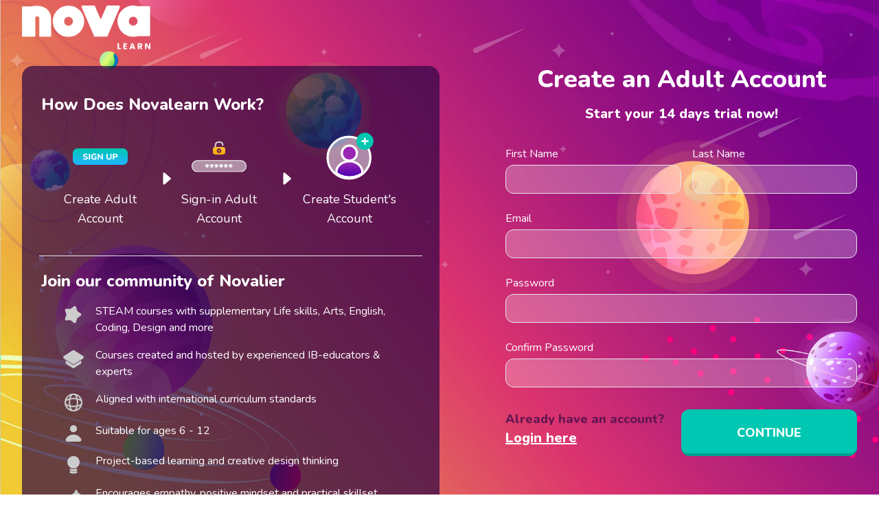

--- FILE ---
content_type: text/html; charset=utf-8
request_url: https://www.novalearn.org/adult/auth/signup
body_size: 4335
content:
<!DOCTYPE html><html lang="en"><head><link rel="preconnect" href="https://fonts.gstatic.com"/><link rel="preconnect" href="https://fonts.googleapis.com"/><link rel="preconnect" href="https://fonts.gstatic.com" crossorigin /><meta name="viewport" content="width=device-width"/><meta charSet="utf-8"/><title>Novalearn</title><meta name="next-head-count" content="3"/><link rel="preload" href="/_next/static/css/d1de8828cce24c06.css" as="style"/><link rel="stylesheet" href="/_next/static/css/d1de8828cce24c06.css" data-n-g=""/><noscript data-n-css=""></noscript><script defer="" nomodule="" src="/_next/static/chunks/polyfills-5cd94c89d3acac5f.js"></script><script src="/_next/static/chunks/webpack-43275700899325ae.js" defer=""></script><script src="/_next/static/chunks/framework-568b840ecff66744.js" defer=""></script><script src="/_next/static/chunks/main-5a163b69fba2efc5.js" defer=""></script><script src="/_next/static/chunks/pages/_app-625e7d5783848652.js" defer=""></script><script src="/_next/static/chunks/0c428ae2-e90fa153f8c3b104.js" defer=""></script><script src="/_next/static/chunks/1bfc9850-44f24ca1b3b130ee.js" defer=""></script><script src="/_next/static/chunks/78e521c3-f44ecd657247de27.js" defer=""></script><script src="/_next/static/chunks/145-0f063f0fe3ba1a2e.js" defer=""></script><script src="/_next/static/chunks/3497-4f5de9a3cdfa9c93.js" defer=""></script><script src="/_next/static/chunks/8456-0ae56fa5999b1088.js" defer=""></script><script src="/_next/static/chunks/1274-bdcf8571eb47ab51.js" defer=""></script><script src="/_next/static/chunks/7436-3ce58adfa132d417.js" defer=""></script><script src="/_next/static/chunks/9740-8366dcc2f5d44397.js" defer=""></script><script src="/_next/static/chunks/8083-54adc24c0c854e54.js" defer=""></script><script src="/_next/static/chunks/8961-73ea8e94803575f1.js" defer=""></script><script src="/_next/static/chunks/9424-4e89969d683a9934.js" defer=""></script><script src="/_next/static/chunks/9846-444f9ea4e863db9a.js" defer=""></script><script src="/_next/static/chunks/1968-b222159f05544971.js" defer=""></script><script src="/_next/static/chunks/pages/adult/auth/signup-e8cf13bc28ee6e26.js" defer=""></script><script src="/_next/static/PH-BdbRj9zefgjjhQd1je/_buildManifest.js" defer=""></script><script src="/_next/static/PH-BdbRj9zefgjjhQd1je/_ssgManifest.js" defer=""></script><script src="/_next/static/PH-BdbRj9zefgjjhQd1je/_middlewareManifest.js" defer=""></script><style data-href="https://fonts.googleapis.com/css2?family=Nunito:wght@400;800&family=Overpass:wght@400;600;700&display=swap">@font-face{font-family:'Nunito';font-style:normal;font-weight:400;font-display:swap;src:url(https://fonts.gstatic.com/l/font?kit=XRXI3I6Li01BKofiOc5wtlZ2di8HDLshRTA&skey=27bb6aa8eea8a5e7&v=v32) format('woff')}@font-face{font-family:'Nunito';font-style:normal;font-weight:800;font-display:swap;src:url(https://fonts.gstatic.com/l/font?kit=XRXI3I6Li01BKofiOc5wtlZ2di8HDDsmRTA&skey=27bb6aa8eea8a5e7&v=v32) format('woff')}@font-face{font-family:'Overpass';font-style:normal;font-weight:400;font-display:swap;src:url(https://fonts.gstatic.com/l/font?kit=qFda35WCmI96Ajtm83upeyoaX6QPnlo6_PPrOg&skey=f20a355e8a5d18ab&v=v19) format('woff')}@font-face{font-family:'Overpass';font-style:normal;font-weight:600;font-display:swap;src:url(https://fonts.gstatic.com/l/font?kit=qFda35WCmI96Ajtm83upeyoaX6QPnlo6IvTrOg&skey=f20a355e8a5d18ab&v=v19) format('woff')}@font-face{font-family:'Overpass';font-style:normal;font-weight:700;font-display:swap;src:url(https://fonts.gstatic.com/l/font?kit=qFda35WCmI96Ajtm83upeyoaX6QPnlo6G_TrOg&skey=f20a355e8a5d18ab&v=v19) format('woff')}@font-face{font-family:'Nunito';font-style:normal;font-weight:400;font-display:swap;src:url(https://fonts.gstatic.com/s/nunito/v32/XRXV3I6Li01BKofIOOaBTMnFcQIG.woff2) format('woff2');unicode-range:U+0460-052F,U+1C80-1C8A,U+20B4,U+2DE0-2DFF,U+A640-A69F,U+FE2E-FE2F}@font-face{font-family:'Nunito';font-style:normal;font-weight:400;font-display:swap;src:url(https://fonts.gstatic.com/s/nunito/v32/XRXV3I6Li01BKofIMeaBTMnFcQIG.woff2) format('woff2');unicode-range:U+0301,U+0400-045F,U+0490-0491,U+04B0-04B1,U+2116}@font-face{font-family:'Nunito';font-style:normal;font-weight:400;font-display:swap;src:url(https://fonts.gstatic.com/s/nunito/v32/XRXV3I6Li01BKofIOuaBTMnFcQIG.woff2) format('woff2');unicode-range:U+0102-0103,U+0110-0111,U+0128-0129,U+0168-0169,U+01A0-01A1,U+01AF-01B0,U+0300-0301,U+0303-0304,U+0308-0309,U+0323,U+0329,U+1EA0-1EF9,U+20AB}@font-face{font-family:'Nunito';font-style:normal;font-weight:400;font-display:swap;src:url(https://fonts.gstatic.com/s/nunito/v32/XRXV3I6Li01BKofIO-aBTMnFcQIG.woff2) format('woff2');unicode-range:U+0100-02BA,U+02BD-02C5,U+02C7-02CC,U+02CE-02D7,U+02DD-02FF,U+0304,U+0308,U+0329,U+1D00-1DBF,U+1E00-1E9F,U+1EF2-1EFF,U+2020,U+20A0-20AB,U+20AD-20C0,U+2113,U+2C60-2C7F,U+A720-A7FF}@font-face{font-family:'Nunito';font-style:normal;font-weight:400;font-display:swap;src:url(https://fonts.gstatic.com/s/nunito/v32/XRXV3I6Li01BKofINeaBTMnFcQ.woff2) format('woff2');unicode-range:U+0000-00FF,U+0131,U+0152-0153,U+02BB-02BC,U+02C6,U+02DA,U+02DC,U+0304,U+0308,U+0329,U+2000-206F,U+20AC,U+2122,U+2191,U+2193,U+2212,U+2215,U+FEFF,U+FFFD}@font-face{font-family:'Nunito';font-style:normal;font-weight:800;font-display:swap;src:url(https://fonts.gstatic.com/s/nunito/v32/XRXV3I6Li01BKofIOOaBTMnFcQIG.woff2) format('woff2');unicode-range:U+0460-052F,U+1C80-1C8A,U+20B4,U+2DE0-2DFF,U+A640-A69F,U+FE2E-FE2F}@font-face{font-family:'Nunito';font-style:normal;font-weight:800;font-display:swap;src:url(https://fonts.gstatic.com/s/nunito/v32/XRXV3I6Li01BKofIMeaBTMnFcQIG.woff2) format('woff2');unicode-range:U+0301,U+0400-045F,U+0490-0491,U+04B0-04B1,U+2116}@font-face{font-family:'Nunito';font-style:normal;font-weight:800;font-display:swap;src:url(https://fonts.gstatic.com/s/nunito/v32/XRXV3I6Li01BKofIOuaBTMnFcQIG.woff2) format('woff2');unicode-range:U+0102-0103,U+0110-0111,U+0128-0129,U+0168-0169,U+01A0-01A1,U+01AF-01B0,U+0300-0301,U+0303-0304,U+0308-0309,U+0323,U+0329,U+1EA0-1EF9,U+20AB}@font-face{font-family:'Nunito';font-style:normal;font-weight:800;font-display:swap;src:url(https://fonts.gstatic.com/s/nunito/v32/XRXV3I6Li01BKofIO-aBTMnFcQIG.woff2) format('woff2');unicode-range:U+0100-02BA,U+02BD-02C5,U+02C7-02CC,U+02CE-02D7,U+02DD-02FF,U+0304,U+0308,U+0329,U+1D00-1DBF,U+1E00-1E9F,U+1EF2-1EFF,U+2020,U+20A0-20AB,U+20AD-20C0,U+2113,U+2C60-2C7F,U+A720-A7FF}@font-face{font-family:'Nunito';font-style:normal;font-weight:800;font-display:swap;src:url(https://fonts.gstatic.com/s/nunito/v32/XRXV3I6Li01BKofINeaBTMnFcQ.woff2) format('woff2');unicode-range:U+0000-00FF,U+0131,U+0152-0153,U+02BB-02BC,U+02C6,U+02DA,U+02DC,U+0304,U+0308,U+0329,U+2000-206F,U+20AC,U+2122,U+2191,U+2193,U+2212,U+2215,U+FEFF,U+FFFD}@font-face{font-family:'Overpass';font-style:normal;font-weight:400;font-display:swap;src:url(https://fonts.gstatic.com/s/overpass/v19/qFdH35WCmI96Ajtm81GoU9vgwBcIs1s.woff2) format('woff2');unicode-range:U+0460-052F,U+1C80-1C8A,U+20B4,U+2DE0-2DFF,U+A640-A69F,U+FE2E-FE2F}@font-face{font-family:'Overpass';font-style:normal;font-weight:400;font-display:swap;src:url(https://fonts.gstatic.com/s/overpass/v19/qFdH35WCmI96Ajtm81GhU9vgwBcIs1s.woff2) format('woff2');unicode-range:U+0301,U+0400-045F,U+0490-0491,U+04B0-04B1,U+2116}@font-face{font-family:'Overpass';font-style:normal;font-weight:400;font-display:swap;src:url(https://fonts.gstatic.com/s/overpass/v19/qFdH35WCmI96Ajtm81GqU9vgwBcIs1s.woff2) format('woff2');unicode-range:U+0102-0103,U+0110-0111,U+0128-0129,U+0168-0169,U+01A0-01A1,U+01AF-01B0,U+0300-0301,U+0303-0304,U+0308-0309,U+0323,U+0329,U+1EA0-1EF9,U+20AB}@font-face{font-family:'Overpass';font-style:normal;font-weight:400;font-display:swap;src:url(https://fonts.gstatic.com/s/overpass/v19/qFdH35WCmI96Ajtm81GrU9vgwBcIs1s.woff2) format('woff2');unicode-range:U+0100-02BA,U+02BD-02C5,U+02C7-02CC,U+02CE-02D7,U+02DD-02FF,U+0304,U+0308,U+0329,U+1D00-1DBF,U+1E00-1E9F,U+1EF2-1EFF,U+2020,U+20A0-20AB,U+20AD-20C0,U+2113,U+2C60-2C7F,U+A720-A7FF}@font-face{font-family:'Overpass';font-style:normal;font-weight:400;font-display:swap;src:url(https://fonts.gstatic.com/s/overpass/v19/qFdH35WCmI96Ajtm81GlU9vgwBcI.woff2) format('woff2');unicode-range:U+0000-00FF,U+0131,U+0152-0153,U+02BB-02BC,U+02C6,U+02DA,U+02DC,U+0304,U+0308,U+0329,U+2000-206F,U+20AC,U+2122,U+2191,U+2193,U+2212,U+2215,U+FEFF,U+FFFD}@font-face{font-family:'Overpass';font-style:normal;font-weight:600;font-display:swap;src:url(https://fonts.gstatic.com/s/overpass/v19/qFdH35WCmI96Ajtm81GoU9vgwBcIs1s.woff2) format('woff2');unicode-range:U+0460-052F,U+1C80-1C8A,U+20B4,U+2DE0-2DFF,U+A640-A69F,U+FE2E-FE2F}@font-face{font-family:'Overpass';font-style:normal;font-weight:600;font-display:swap;src:url(https://fonts.gstatic.com/s/overpass/v19/qFdH35WCmI96Ajtm81GhU9vgwBcIs1s.woff2) format('woff2');unicode-range:U+0301,U+0400-045F,U+0490-0491,U+04B0-04B1,U+2116}@font-face{font-family:'Overpass';font-style:normal;font-weight:600;font-display:swap;src:url(https://fonts.gstatic.com/s/overpass/v19/qFdH35WCmI96Ajtm81GqU9vgwBcIs1s.woff2) format('woff2');unicode-range:U+0102-0103,U+0110-0111,U+0128-0129,U+0168-0169,U+01A0-01A1,U+01AF-01B0,U+0300-0301,U+0303-0304,U+0308-0309,U+0323,U+0329,U+1EA0-1EF9,U+20AB}@font-face{font-family:'Overpass';font-style:normal;font-weight:600;font-display:swap;src:url(https://fonts.gstatic.com/s/overpass/v19/qFdH35WCmI96Ajtm81GrU9vgwBcIs1s.woff2) format('woff2');unicode-range:U+0100-02BA,U+02BD-02C5,U+02C7-02CC,U+02CE-02D7,U+02DD-02FF,U+0304,U+0308,U+0329,U+1D00-1DBF,U+1E00-1E9F,U+1EF2-1EFF,U+2020,U+20A0-20AB,U+20AD-20C0,U+2113,U+2C60-2C7F,U+A720-A7FF}@font-face{font-family:'Overpass';font-style:normal;font-weight:600;font-display:swap;src:url(https://fonts.gstatic.com/s/overpass/v19/qFdH35WCmI96Ajtm81GlU9vgwBcI.woff2) format('woff2');unicode-range:U+0000-00FF,U+0131,U+0152-0153,U+02BB-02BC,U+02C6,U+02DA,U+02DC,U+0304,U+0308,U+0329,U+2000-206F,U+20AC,U+2122,U+2191,U+2193,U+2212,U+2215,U+FEFF,U+FFFD}@font-face{font-family:'Overpass';font-style:normal;font-weight:700;font-display:swap;src:url(https://fonts.gstatic.com/s/overpass/v19/qFdH35WCmI96Ajtm81GoU9vgwBcIs1s.woff2) format('woff2');unicode-range:U+0460-052F,U+1C80-1C8A,U+20B4,U+2DE0-2DFF,U+A640-A69F,U+FE2E-FE2F}@font-face{font-family:'Overpass';font-style:normal;font-weight:700;font-display:swap;src:url(https://fonts.gstatic.com/s/overpass/v19/qFdH35WCmI96Ajtm81GhU9vgwBcIs1s.woff2) format('woff2');unicode-range:U+0301,U+0400-045F,U+0490-0491,U+04B0-04B1,U+2116}@font-face{font-family:'Overpass';font-style:normal;font-weight:700;font-display:swap;src:url(https://fonts.gstatic.com/s/overpass/v19/qFdH35WCmI96Ajtm81GqU9vgwBcIs1s.woff2) format('woff2');unicode-range:U+0102-0103,U+0110-0111,U+0128-0129,U+0168-0169,U+01A0-01A1,U+01AF-01B0,U+0300-0301,U+0303-0304,U+0308-0309,U+0323,U+0329,U+1EA0-1EF9,U+20AB}@font-face{font-family:'Overpass';font-style:normal;font-weight:700;font-display:swap;src:url(https://fonts.gstatic.com/s/overpass/v19/qFdH35WCmI96Ajtm81GrU9vgwBcIs1s.woff2) format('woff2');unicode-range:U+0100-02BA,U+02BD-02C5,U+02C7-02CC,U+02CE-02D7,U+02DD-02FF,U+0304,U+0308,U+0329,U+1D00-1DBF,U+1E00-1E9F,U+1EF2-1EFF,U+2020,U+20A0-20AB,U+20AD-20C0,U+2113,U+2C60-2C7F,U+A720-A7FF}@font-face{font-family:'Overpass';font-style:normal;font-weight:700;font-display:swap;src:url(https://fonts.gstatic.com/s/overpass/v19/qFdH35WCmI96Ajtm81GlU9vgwBcI.woff2) format('woff2');unicode-range:U+0000-00FF,U+0131,U+0152-0153,U+02BB-02BC,U+02C6,U+02DA,U+02DC,U+0304,U+0308,U+0329,U+2000-206F,U+20AC,U+2122,U+2191,U+2193,U+2212,U+2215,U+FEFF,U+FFFD}</style></head><body style="overflow-x:hidden;width:100vw"><div id="__next" data-reactroot=""><div></div><div class="relative min-h-screen bg-fixed bg-bottom bg-no-repeat bg-cover bg-dashboard-light" data-tut="reactour__5"><div class="absolute top-0 left-0 z-0 w-full h-full bg-white bg-opacity-90 false"></div><div class="relative flex flex-col min-h-screen z-30"><nav class="top-0 left-0 right-0 z-20 flex-shrink-0 w-full pt-2 false border-opacity-40 absolute"><div class="container px-2 mx-auto sm:px-4 lg:px-8"><div class="relative flex items-center justify-between h-16"><div class="false flex items-center justify-center px-2 lg:px-0 xl:pr-8 " href="/"><div class="flex-shrink-0"><img src="/images/tenants/novalearn/landing_logo_white.png" class="h-16 cursor-pointer" alt=""/></div></div><div class="flex pl-4 lg:hidden"><button class="mobile-menu tour_2_mobile inline-flex items-center justify-center p-2 bg-white rounded-md text-brand-400 hover:text-white hover:bg-brand-600 focus:outline-none focus:ring-2 focus:ring-offset-2 focus:ring-offset-brand-600 focus:ring-white" id="headlessui-disclosure-button-undefined" type="button" aria-expanded="false"><span class="sr-only">Open main menu</span><svg stroke="currentColor" fill="currentColor" stroke-width="0" viewBox="0 0 20 20" class="block w-6 h-6" aria-hidden="true" height="1em" width="1em" xmlns="http://www.w3.org/2000/svg"><path fill-rule="evenodd" d="M3 5a1 1 0 011-1h12a1 1 0 110 2H4a1 1 0 01-1-1zM3 10a1 1 0 011-1h6a1 1 0 110 2H4a1 1 0 01-1-1zM3 15a1 1 0 011-1h12a1 1 0 110 2H4a1 1 0 01-1-1z" clip-rule="evenodd"></path></svg></button></div></div></div></nav><div class="w-full mx-auto"><div class="relative min-h-screen bg-fixed bg-bottom bg-no-repeat bg-cover bg-[url(&#x27;/images/landing/landing-gradient.webp&#x27;)]"><div class="absolute top-0 left-0 z-0 w-full h-full bg-opacity-80"></div><div class="relative z-10 flex items-center min-h-screen py-12 lg:py-24"><div class="container px-6 mx-auto lg:px-8"><div class="grid grid-cols-1 lg:space-x-24 lg:grid-cols-2"><div class="flex justify-center hidden lg:block "><div class="flex flex-col justify-center text-left text-2xl text-center text-white bg-[#2D0745]/70 rounded-2xl lg:py-10 py-5"><div class="text-left ml-7"><p class="font-semibold text-7lg">How Does <!-- -->Novalearn<!-- --> Work?</p></div><div class="flex w-10/12 mx-auto my-5"><div class="flex justify-center items-center"><div class=""><div class=""><span style="box-sizing:border-box;display:inline-block;overflow:hidden;width:80px;height:80px;background:none;opacity:1;border:0;margin:0;padding:0;position:relative"><img alt="" src="[data-uri]" decoding="async" data-nimg="fixed" style="position:absolute;top:0;left:0;bottom:0;right:0;box-sizing:border-box;padding:0;border:none;margin:auto;display:block;width:0;height:0;min-width:100%;max-width:100%;min-height:100%;max-height:100%;object-fit:contain"/><noscript><img alt="" srcSet="/_next/image?url=%2Fimages%2Fsignup%2Fsignup.svg&amp;w=96&amp;q=75 1x, /_next/image?url=%2Fimages%2Fsignup%2Fsignup.svg&amp;w=256&amp;q=75 2x" src="/_next/image?url=%2Fimages%2Fsignup%2Fsignup.svg&amp;w=256&amp;q=75" decoding="async" data-nimg="fixed" style="position:absolute;top:0;left:0;bottom:0;right:0;box-sizing:border-box;padding:0;border:none;margin:auto;display:block;width:0;height:0;min-width:100%;max-width:100%;min-height:100%;max-height:100%;object-fit:contain" loading="lazy"/></noscript></span></div><p class="text-lg">Create Adult Account</p></div><div><svg stroke="currentColor" fill="currentColor" stroke-width="0" viewBox="0 0 16 16" class="ml-5" height="1em" width="1em" xmlns="http://www.w3.org/2000/svg"><path d="m12.14 8.753-5.482 4.796c-.646.566-1.658.106-1.658-.753V3.204a1 1 0 0 1 1.659-.753l5.48 4.796a1 1 0 0 1 0 1.506z"></path></svg></div></div><div class="flex justify-center items-center"><div class=""><div class=""><span style="box-sizing:border-box;display:inline-block;overflow:hidden;width:80px;height:80px;background:none;opacity:1;border:0;margin:0;padding:0;position:relative"><img alt="" src="[data-uri]" decoding="async" data-nimg="fixed" style="position:absolute;top:0;left:0;bottom:0;right:0;box-sizing:border-box;padding:0;border:none;margin:auto;display:block;width:0;height:0;min-width:100%;max-width:100%;min-height:100%;max-height:100%;object-fit:contain"/><noscript><img alt="" srcSet="/_next/image?url=%2Fimages%2Fsignup%2Flock.svg&amp;w=96&amp;q=75 1x, /_next/image?url=%2Fimages%2Fsignup%2Flock.svg&amp;w=256&amp;q=75 2x" src="/_next/image?url=%2Fimages%2Fsignup%2Flock.svg&amp;w=256&amp;q=75" decoding="async" data-nimg="fixed" style="position:absolute;top:0;left:0;bottom:0;right:0;box-sizing:border-box;padding:0;border:none;margin:auto;display:block;width:0;height:0;min-width:100%;max-width:100%;min-height:100%;max-height:100%;object-fit:contain" loading="lazy"/></noscript></span></div><p class="text-lg">Sign-in Adult Account</p></div><div><svg stroke="currentColor" fill="currentColor" stroke-width="0" viewBox="0 0 16 16" class="ml-5" height="1em" width="1em" xmlns="http://www.w3.org/2000/svg"><path d="m12.14 8.753-5.482 4.796c-.646.566-1.658.106-1.658-.753V3.204a1 1 0 0 1 1.659-.753l5.48 4.796a1 1 0 0 1 0 1.506z"></path></svg></div></div><div class="flex justify-center items-center"><div class=""><div class=""><span style="box-sizing:border-box;display:inline-block;overflow:hidden;width:80px;height:80px;background:none;opacity:1;border:0;margin:0;padding:0;position:relative"><img alt="" src="[data-uri]" decoding="async" data-nimg="fixed" style="position:absolute;top:0;left:0;bottom:0;right:0;box-sizing:border-box;padding:0;border:none;margin:auto;display:block;width:0;height:0;min-width:100%;max-width:100%;min-height:100%;max-height:100%;object-fit:contain"/><noscript><img alt="" srcSet="/_next/image?url=%2Fimages%2Fsignup%2Fuserplus.svg&amp;w=96&amp;q=75 1x, /_next/image?url=%2Fimages%2Fsignup%2Fuserplus.svg&amp;w=256&amp;q=75 2x" src="/_next/image?url=%2Fimages%2Fsignup%2Fuserplus.svg&amp;w=256&amp;q=75" decoding="async" data-nimg="fixed" style="position:absolute;top:0;left:0;bottom:0;right:0;box-sizing:border-box;padding:0;border:none;margin:auto;display:block;width:0;height:0;min-width:100%;max-width:100%;min-height:100%;max-height:100%;object-fit:contain" loading="lazy"/></noscript></span></div><p class="text-lg">Create Student&#x27;s Account</p></div><div></div></div></div><div class="w-11/12 mx-auto my-5"><hr/></div><div class="ml-7"><p class="text-left font-semibold text-7lg">Join our community of Novalier</p></div><div class="hidden mx-auto mt-4 space-y-4 text-base text-left lg:w-5/6 lg:block"><div class="flex align-center"><div class="min-w-[3rem]"><img alt="STEAM courses with supplementary Life skills, Arts, English, Coding, Design and more" src="/images/signup/star.svg" class="mt-1 mx-auto"/></div><p class="ml-2">STEAM courses with supplementary Life skills, Arts, English, Coding, Design and more</p></div><div class="flex align-center"><div class="min-w-[3rem]"><img alt="Courses created and hosted by experienced IB-educators &amp; experts" src="/images/signup/mortarboard.svg" class="mt-1 mx-auto"/></div><p class="ml-2">Courses created and hosted by experienced IB-educators &amp; experts</p></div><div class="flex align-center"><div class="min-w-[3rem]"><img alt="Aligned with international curriculum standards" src="/images/signup/web.svg" class="mt-1 mx-auto"/></div><p class="ml-2">Aligned with international curriculum standards</p></div><div class="flex align-center"><div class="min-w-[3rem]"><img alt="Suitable for ages 6 - 12" src="/images/signup/user.svg" class="mt-1 mx-auto"/></div><p class="ml-2">Suitable for ages 6 - 12</p></div><div class="flex align-center"><div class="min-w-[3rem]"><img alt="Project-based learning and creative design thinking" src="/images/signup/lightbulb.svg" class="mt-1 mx-auto"/></div><p class="ml-2">Project-based learning and creative design thinking</p></div><div class="flex align-center"><div class="min-w-[3rem]"><img alt="Encourages empathy, positive mindset and practical skillset" src="/images/signup/sparkle.svg" class="mt-1 mx-auto"/></div><p class="ml-2">Encourages empathy, positive mindset and practical skillset</p></div></div></div></div><div class=""><p class="pb-4 text-3xl font-bold text-center text-white lg:text-4xl">Create an Adult Account</p><p class="pb-4 text-3xl font-bold text-center text-white lg:text-xl">Start your 14 days trial now!</p><form><div class="grid lg:space-x-4 lg:grid-cols-2"><div class="flex flex-col mt-4"><label for="firstName" class="text-white">First Name</label><div class="relative transition duration-300 ease-in-out pb-2"><div class="mt-1 undefined"><input type="text" name="firstName" value="" required="" class="block w-full placeholder-gray-400 placeholder:font-overPass placeholder-opacity-50 bg-white border-gray-200 rounded-xl border-1 focus:ring-0 focus:border-green text-black bg-white/25 focus:border-white text-white"/></div></div></div><div class="flex flex-col mt-4"><label for="lastName" class="text-white">Last Name</label><div class="relative transition duration-300 ease-in-out pb-2"><div class="mt-1 undefined"><input type="text" name="lastName" value="" required="" class="block w-full placeholder-gray-400 placeholder:font-overPass placeholder-opacity-50 bg-white border-gray-200 rounded-xl border-1 focus:ring-0 focus:border-green text-black bg-white/25 focus:border-white text-white"/></div></div></div></div><div class="flex flex-col mt-4"><label for="email" class="text-white">Email</label><div class="relative transition duration-300 ease-in-out pb-2"><div class="mt-1 undefined"><input type="email" name="email" value="" required="" class="block w-full placeholder-gray-400 placeholder:font-overPass placeholder-opacity-50 bg-white border-gray-200 rounded-xl border-1 focus:ring-0 focus:border-green text-black bg-white/25 focus:border-white text-white"/></div></div></div><div class="flex flex-col mt-4"><label for="password" class="text-white">Password</label><div class="relative transition duration-300 ease-in-out pb-2"><div class="mt-1 undefined"><input type="password" name="password" value="" required="" class="block w-full placeholder-gray-400 placeholder:font-overPass placeholder-opacity-50 bg-white border-gray-200 rounded-xl border-1 focus:ring-0 focus:border-green text-black bg-white/25 focus:border-white text-white"/></div></div></div><div class="flex flex-col mt-4"><label for="confirmPassword" class="text-white">Confirm Password</label><div class="relative transition duration-300 ease-in-out pb-2"><div class="mt-1 undefined"><input type="password" name="confirmPassword" value="" required="" class="block w-full placeholder-gray-400 placeholder:font-overPass placeholder-opacity-50 bg-white border-gray-200 rounded-xl border-1 focus:ring-0 focus:border-green text-black bg-white/25 focus:border-white text-white"/></div></div></div><div class="py-6 flex flex-row justify-between"><div class="text-left"><p class="text-[#611651] text-lg font-[550]">Already have an account?<!-- --> </p><p class="text-white text-xl font-semibold cursor-pointer underline" href="/auth/login?type=adult">Login here</p></div><button type="submit" class="flex items-center rounded-xl disabled:opacity-70 active:translate-y-0.5 active:border-b-transparent transition duration-200 ease-in-out disabled:cursor-not-allowed font-medium focus:outline-none border-b-4 bg-[#00C7B1] text-white hover:bg-[#33d2c1] border-b-[#00A08E] active:bg-[#00A08E] hover:border-b-[#00B8A2] disabled:hover:bg-[#00CCB4] lg:py-4 py-2 px-4 xl:px-12 xl:text-lg justify-center w-6/12"><span class="mt-1 font-bold w-full flex justify-center uppercase">Continue</span> </button></div></form></div></div></div></div></div></div></div></div><div class="Toastify"></div></div><script id="__NEXT_DATA__" type="application/json">{"props":{"pageProps":{"hostname":"www.novalearn.org"},"__N_SSP":true},"page":"/adult/auth/signup","query":{},"buildId":"PH-BdbRj9zefgjjhQd1je","isFallback":false,"gssp":true,"scriptLoader":[]}</script><script defer src="https://static.cloudflareinsights.com/beacon.min.js/vcd15cbe7772f49c399c6a5babf22c1241717689176015" integrity="sha512-ZpsOmlRQV6y907TI0dKBHq9Md29nnaEIPlkf84rnaERnq6zvWvPUqr2ft8M1aS28oN72PdrCzSjY4U6VaAw1EQ==" data-cf-beacon='{"version":"2024.11.0","token":"789852990c5940e0b4b20579a69eb131","r":1,"server_timing":{"name":{"cfCacheStatus":true,"cfEdge":true,"cfExtPri":true,"cfL4":true,"cfOrigin":true,"cfSpeedBrain":true},"location_startswith":null}}' crossorigin="anonymous"></script>
</body></html>

--- FILE ---
content_type: text/css; charset=UTF-8
request_url: https://www.novalearn.org/_next/static/css/d1de8828cce24c06.css
body_size: 54290
content:
@charset "UTF-8";@import url("https://fonts.googleapis.com/css2?family=Overpass:wght@400;500;700&display=swap");@import url("https://fonts.googleapis.com/css2?family=Raleway:ital,wght@0,300;0,400;0,500;0,600;0,700;0,800;1,300;1,400;1,500;1,600;1,700;1,800&display=swap");@import url("https://fonts.googleapis.com/css2?family=Poppins:ital,wght@0,100;0,200;0,300;0,400;0,500;0,600;0,700;0,800;0,900;1,100;1,200;1,300;1,400;1,500;1,600;1,700;1,800;1,900&display=swap");
/*
! tailwindcss v3.0.7 | MIT License | https://tailwindcss.com
*/input::-webkit-input-placeholder,textarea::-webkit-input-placeholder{color:#9ca3af;color:#6b7280;opacity:1}.sticky{position:-webkit-sticky!important}.h-max{height:-webkit-max-content!important}.h-fit{height:-webkit-fit-content!important}.\!h-min,.h-min{height:-webkit-min-content!important}.w-max{width:-webkit-max-content!important}.w-fit{width:-webkit-fit-content!important}.origin-top-right{-webkit-transform-origin:top right!important}.-translate-x-1\/2,.-translate-x-2\/4,.-translate-x-\[50\%\],.-translate-y-1\/2,.-translate-y-2\/4,.-translate-y-\[50\%\],.rotate-90,.rotate-180,.rotate-\[14deg\],.scale-95,.scale-100,.transform,.translate-x-0,.translate-x-1\/2,.translate-x-9,.translate-x-full,.translate-y-0,.translate-y-1,.translate-y-1\/2,.translate-y-2,.translate-y-4{-webkit-transform:var(--tw-transform)!important}@-webkit-keyframes pulse{50%{opacity:.5}}.animate-pulse{-webkit-animation:pulse 2s cubic-bezier(.4,0,.6,1) infinite!important}@-webkit-keyframes spin{to{-webkit-transform:rotate(1turn);transform:rotate(1turn)}}.animate-spin{-webkit-animation:spin 1s linear infinite!important}.gap-x-2{-webkit-column-gap:.5rem!important}.gap-x-1{-webkit-column-gap:.25rem!important}.gap-x-5{-webkit-column-gap:1.25rem!important}.gap-x-6{-webkit-column-gap:1.5rem!important}.gap-x-3{-webkit-column-gap:.75rem!important}.gap-x-4{-webkit-column-gap:1rem!important}.gap-x-8{-webkit-column-gap:2rem!important}.placeholder-gray-400::-webkit-input-placeholder{--tw-placeholder-opacity:1!important;color:rgb(156 163 175/var(--tw-placeholder-opacity))!important}.placeholder-gray-500::-webkit-input-placeholder{--tw-placeholder-opacity:1!important;color:rgb(107 114 128/var(--tw-placeholder-opacity))!important}.placeholder-brand-200::-webkit-input-placeholder{--tw-placeholder-opacity:1!important;color:rgb(217 150 233/var(--tw-placeholder-opacity))!important}.placeholder-white::-webkit-input-placeholder{--tw-placeholder-opacity:1!important;color:rgb(255 255 255/var(--tw-placeholder-opacity))!important}.placeholder-gray-600::-webkit-input-placeholder{--tw-placeholder-opacity:1!important;color:rgb(75 85 99/var(--tw-placeholder-opacity))!important}.placeholder-opacity-50::-webkit-input-placeholder{--tw-placeholder-opacity:0.5!important}.drop-shadow-\[0_0_4px_\#62ECFFA6\],.filter{-webkit-filter:var(--tw-filter)!important}.transition{transition-property:background-color,border-color,color,fill,stroke,opacity,box-shadow,-webkit-transform,-webkit-filter,-webkit-backdrop-filter!important;transition-property:background-color,border-color,color,fill,stroke,opacity,box-shadow,transform,filter,backdrop-filter,-webkit-transform,-webkit-filter,-webkit-backdrop-filter!important}.transition-transform{transition-property:-webkit-transform!important;transition-property:transform,-webkit-transform!important}.placeholder\:font-overPass::-webkit-input-placeholder{font-family:Overpass,sans-serif!important}.placeholder\:font-normal::-webkit-input-placeholder{font-weight:400!important}.placeholder\:text-\[\#D9D9D9\]::-webkit-input-placeholder{--tw-text-opacity:1!important;color:rgb(217 217 217/var(--tw-text-opacity))!important}.focus\:scale-100:focus{-webkit-transform:var(--tw-transform)!important}.focus\:placeholder-gray-400:focus::-webkit-input-placeholder{--tw-placeholder-opacity:1!important;color:rgb(156 163 175/var(--tw-placeholder-opacity))!important}.active\:translate-y-0:active,.active\:translate-y-0\.5:active,.active\:translate-y-\[calc\(-50\%\+2px\)\]:active,.disabled\:hover\:scale-100:hover:disabled,.disabled\:hover\:scale-\[none\]:hover:disabled,.hover\:scale-105:hover,.hover\:scale-125:hover{-webkit-transform:var(--tw-transform)!important}@media (min-width:640px){.sm\:top-\[-30px\]{top:-30px!important}.sm\:my-8{margin-top:2rem!important;margin-bottom:2rem!important}.sm\:mx-0{margin-left:0!important;margin-right:0!important}.sm\:-mx-6{margin-left:-1.5rem!important;margin-right:-1.5rem!important}.sm\:mt-0{margin-top:0!important}.sm\:ml-4{margin-left:1rem!important}.sm\:mr-0{margin-right:0!important}.sm\:ml-\[46px\]{margin-left:46px!important}.sm\:ml-\[75\%\]{margin-left:75%!important}.sm\:block{display:block!important}.sm\:inline-block{display:inline-block!important}.sm\:flex{display:flex!important}.sm\:hidden{display:none!important}.sm\:h-\[600px\]{height:600px!important}.sm\:h-auto{height:auto!important}.sm\:h-20{height:5rem!important}.sm\:h-\[30rem\]{height:30rem!important}.sm\:h-\[45\%\]{height:45%!important}.sm\:h-10{height:2.5rem!important}.sm\:h-screen{height:100vh!important}.sm\:h-\[500px\]{height:500px!important}.sm\:w-fit{width:-webkit-fit-content!important;width:-moz-fit-content!important;width:fit-content!important}.sm\:w-\[19rem\]{width:19rem!important}.sm\:w-6\/12{width:50%!important}.sm\:w-\[360px\]{width:360px!important}.sm\:w-96{width:24rem!important}.sm\:w-3\/5{width:60%!important}.sm\:w-4\/5{width:80%!important}.sm\:w-20{width:5rem!important}.sm\:w-full{width:100%!important}.sm\:w-10{width:2.5rem!important}.sm\:w-auto{width:auto!important}.sm\:w-60{width:15rem!important}.sm\:w-72{width:18rem!important}.sm\:w-80{width:20rem!important}.sm\:w-\[400px\]{width:400px!important}.sm\:w-\[60\%\]{width:60%!important}.sm\:w-\[95\%\]{width:95%!important}.sm\:max-w-lg{max-width:32rem!important}.sm\:max-w-5xl{max-width:64rem!important}.sm\:translate-y-0{--tw-translate-y:0px!important}.sm\:translate-x-2,.sm\:translate-y-0{-webkit-transform:var(--tw-transform)!important;transform:var(--tw-transform)!important}.sm\:translate-x-2{--tw-translate-x:0.5rem!important}.sm\:translate-x-0{--tw-translate-x:0px!important}.sm\:scale-95,.sm\:translate-x-0{-webkit-transform:var(--tw-transform)!important;transform:var(--tw-transform)!important}.sm\:scale-95{--tw-scale-x:.95!important;--tw-scale-y:.95!important}.sm\:scale-100{--tw-scale-x:1!important;--tw-scale-y:1!important;-webkit-transform:var(--tw-transform)!important;transform:var(--tw-transform)!important}.sm\:flex-row{flex-direction:row!important}.sm\:flex-col{flex-direction:column!important}.sm\:items-start{align-items:flex-start!important}.sm\:items-end{align-items:flex-end!important}.sm\:justify-between{justify-content:space-between!important}.sm\:gap-5{gap:1.25rem!important}.sm\:space-x-16>:not([hidden])~:not([hidden]){--tw-space-x-reverse:0!important;margin-right:calc(4rem * var(--tw-space-x-reverse))!important;margin-left:calc(4rem * calc(1 - var(--tw-space-x-reverse)))!important}.sm\:space-y-0>:not([hidden])~:not([hidden]){--tw-space-y-reverse:0!important;margin-top:calc(0px * calc(1 - var(--tw-space-y-reverse)))!important;margin-bottom:calc(0px * var(--tw-space-y-reverse))!important}.sm\:rounded-\[40px\]{border-radius:40px!important}.sm\:rounded-2xl{border-radius:1rem!important}.sm\:rounded-lg{border-radius:.5rem!important}.sm\:rounded-r-2xl{border-top-right-radius:1rem!important;border-bottom-right-radius:1rem!important}.sm\:rounded-br-md{border-bottom-right-radius:.375rem!important}.sm\:border-y-\[1px\]{border-top-width:1px!important;border-bottom-width:1px!important}.sm\:border-none{border-style:none!important}.sm\:bg-white{--tw-bg-opacity:1!important;background-color:rgb(255 255 255/var(--tw-bg-opacity))!important}.sm\:bg-\[url\(\'\/images\/landing\/bg-login\.webp\'\)\]{background-image:url(/images/landing/bg-login.webp)!important}.sm\:bg-center{background-position:50%!important}.sm\:p-3{padding:.75rem!important}.sm\:p-6{padding:1.5rem!important}.sm\:p-0{padding:0!important}.sm\:px-24{padding-left:6rem!important;padding-right:6rem!important}.sm\:px-4{padding-left:1rem!important;padding-right:1rem!important}.sm\:px-6{padding-left:1.5rem!important;padding-right:1.5rem!important}.sm\:px-12{padding-left:3rem!important;padding-right:3rem!important}.sm\:py-5{padding-top:1.25rem!important;padding-bottom:1.25rem!important}.sm\:py-6{padding-top:1.5rem!important;padding-bottom:1.5rem!important}.sm\:pt-0{padding-top:0!important}.sm\:pt-20{padding-top:5rem!important}.sm\:pl-4{padding-left:1rem!important}.sm\:text-left{text-align:left!important}.sm\:align-middle{vertical-align:middle!important}.sm\:text-\[25px\]{font-size:25px!important}.sm\:text-sm{font-size:.875rem!important;line-height:1.25rem!important}.sm\:text-3xl{font-size:1.875rem!important;line-height:2.25rem!important}.sm\:text-xs{font-size:.75rem!important;line-height:1rem!important}.sm\:text-neutral-150{--tw-text-opacity:1!important;color:rgb(35 36 65/var(--tw-text-opacity))!important}.sm\:duration-300{transition-duration:.3s!important}}@media (min-width:768px){.md\:top-3{top:.75rem!important}.md\:col-span-3{grid-column:span 3/span 3!important}.md\:col-span-4{grid-column:span 4/span 4!important}.md\:col-span-2{grid-column:span 2/span 2!important}.md\:col-span-1{grid-column:span 1/span 1!important}.md\:col-start-7{grid-column-start:7!important}.md\:mx-2{margin-left:.5rem!important;margin-right:.5rem!important}.md\:-mt-28{margin-top:-7rem!important}.md\:mt-10{margin-top:2.5rem!important}.md\:mr-2{margin-right:.5rem!important}.md\:mt-0{margin-top:0!important}.md\:mb-0{margin-bottom:0!important}.md\:block{display:block!important}.md\:flex{display:flex!important}.md\:hidden{display:none!important}.md\:aspect-\[480\/320\]{aspect-ratio:480/320!important}.md\:aspect-auto{aspect-ratio:auto!important}.md\:aspect-\[10\/7\]{aspect-ratio:10/7!important}.md\:h-14{height:3.5rem!important}.md\:h-10{height:2.5rem!important}.md\:h-8{height:2rem!important}.md\:h-\[100px\]{height:100px!important}.md\:h-\[81px\]{height:81px!important}.md\:h-28{height:7rem!important}.md\:h-20{height:5rem!important}.md\:h-\[4rem\]{height:4rem!important}.md\:h-\[800px\]{height:800px!important}.md\:h-full{height:100%!important}.md\:min-h-\[400px\]{min-height:400px!important}.md\:w-max{width:-webkit-max-content!important;width:max-content!important}.md\:w-fit{width:-webkit-fit-content!important;width:-moz-fit-content!important;width:fit-content!important}.md\:w-4\/12{width:33.333333%!important}.md\:w-auto{width:auto!important}.md\:w-\[60vw\]{width:60vw!important}.md\:w-8\/12{width:66.666667%!important}.md\:w-\[100px\]{width:100px!important}.md\:w-\[142px\]{width:142px!important}.md\:w-\[21rem\]{width:21rem!important}.md\:w-\[45rem\]{width:45rem!important}.md\:w-28{width:7rem!important}.md\:w-1\/2{width:50%!important}.md\:w-80{width:20rem!important}.md\:w-\[calc\(100\%-400px\)\]{width:calc(100% - 400px)!important}.md\:w-\[30\%\]{width:30%!important}.md\:w-\[55\%\]{width:55%!important}.md\:w-\[40\%\]{width:40%!important}.md\:w-\[28\%\]{width:28%!important}.md\:w-\[60\%\]{width:60%!important}.md\:w-\[480px\]{width:480px!important}.md\:w-\[400px\]{width:400px!important}.md\:w-128{width:32rem!important}.md\:min-w-\[400px\]{min-width:400px!important}.md\:min-w-2xs{min-width:16rem!important}.md\:max-w-\[480px\]{max-width:480px!important}.md\:max-w-\[222px\]{max-width:222px!important}.md\:max-w-\[calc\(1472px-316px\)\]{max-width:calc(1472px - 316px)!important}.md\:max-w-\[600px\]{max-width:600px!important}.md\:grid-cols-2{grid-template-columns:repeat(2,minmax(0,1fr))!important}.md\:grid-cols-4{grid-template-columns:repeat(4,minmax(0,1fr))!important}.md\:grid-cols-3{grid-template-columns:repeat(3,minmax(0,1fr))!important}.md\:grid-cols-5{grid-template-columns:repeat(5,minmax(0,1fr))!important}.md\:flex-row{flex-direction:row!important}.md\:flex-col{flex-direction:column!important}.md\:items-end{align-items:flex-end!important}.md\:items-center{align-items:center!important}.md\:justify-end{justify-content:flex-end!important}.md\:justify-center{justify-content:center!important}.md\:gap-10{gap:2.5rem!important}.md\:gap-4{gap:1rem!important}.md\:gap-5{gap:1.25rem!important}.md\:gap-12{gap:3rem!important}.md\:gap-0{gap:0!important}.md\:gap-x-4{-webkit-column-gap:1rem!important;column-gap:1rem!important}.md\:space-x-6>:not([hidden])~:not([hidden]){--tw-space-x-reverse:0!important;margin-right:calc(1.5rem * var(--tw-space-x-reverse))!important;margin-left:calc(1.5rem * calc(1 - var(--tw-space-x-reverse)))!important}.md\:space-y-0>:not([hidden])~:not([hidden]){--tw-space-y-reverse:0!important;margin-top:calc(0px * calc(1 - var(--tw-space-y-reverse)))!important;margin-bottom:calc(0px * var(--tw-space-y-reverse))!important}.md\:space-y-4>:not([hidden])~:not([hidden]){--tw-space-y-reverse:0!important;margin-top:calc(1rem * calc(1 - var(--tw-space-y-reverse)))!important;margin-bottom:calc(1rem * var(--tw-space-y-reverse))!important}.md\:space-y-6>:not([hidden])~:not([hidden]){--tw-space-y-reverse:0!important;margin-top:calc(1.5rem * calc(1 - var(--tw-space-y-reverse)))!important;margin-bottom:calc(1.5rem * var(--tw-space-y-reverse))!important}.md\:space-x-4>:not([hidden])~:not([hidden]){--tw-space-x-reverse:0!important;margin-right:calc(1rem * var(--tw-space-x-reverse))!important;margin-left:calc(1rem * calc(1 - var(--tw-space-x-reverse)))!important}.md\:bg-footer{background-image:url(/images/landing/footer-landing.webp)!important}.md\:bg-bottom{background-position:bottom!important}.md\:p-4{padding:1rem!important}.md\:p-6{padding:1.5rem!important}.md\:px-20{padding-left:5rem!important;padding-right:5rem!important}.md\:px-8{padding-left:2rem!important;padding-right:2rem!important}.md\:px-4{padding-left:1rem!important;padding-right:1rem!important}.md\:pt-32{padding-top:8rem!important}.md\:pl-4{padding-left:1rem!important}.md\:pt-12{padding-top:3rem!important}.md\:text-sm{font-size:.875rem!important;line-height:1.25rem!important}.md\:text-3xl{font-size:1.875rem!important;line-height:2.25rem!important}.md\:text-4xl{font-size:2.25rem!important;line-height:2.5rem!important}.md\:text-2xl{font-size:1.5rem!important;line-height:2rem!important}.md\:text-base{font-size:1rem!important;line-height:1.5rem!important}.md\:font-bold{font-weight:700!important}}@media (min-width:1024px){.lg\:prose-xl{font-size:1.25rem;line-height:1.8}.lg\:prose-xl :where(p):not(:where([class~=not-prose] *)){margin-top:1.2em;margin-bottom:1.2em}.lg\:prose-xl :where([class~=lead]):not(:where([class~=not-prose] *)){font-size:1.2em;line-height:1.5;margin-top:1em;margin-bottom:1em}.lg\:prose-xl :where(blockquote):not(:where([class~=not-prose] *)){margin-top:1.6em;margin-bottom:1.6em;padding-left:1.0666667em}.lg\:prose-xl :where(h1):not(:where([class~=not-prose] *)){font-size:2.8em;margin-top:0;margin-bottom:.8571429em;line-height:1}.lg\:prose-xl :where(h2):not(:where([class~=not-prose] *)){font-size:1.8em;margin-top:1.5555556em;margin-bottom:.8888889em;line-height:1.1111111}.lg\:prose-xl :where(h3):not(:where([class~=not-prose] *)){font-size:1.5em;margin-top:1.6em;margin-bottom:.6666667em;line-height:1.3333333}.lg\:prose-xl :where(h4):not(:where([class~=not-prose] *)){margin-top:1.8em;margin-bottom:.6em;line-height:1.6}.lg\:prose-xl :where(img):not(:where([class~=not-prose] *)){margin-top:2em;margin-bottom:2em}.lg\:prose-xl :where(video):not(:where([class~=not-prose] *)){margin-top:2em;margin-bottom:2em}.lg\:prose-xl :where(figure):not(:where([class~=not-prose] *)){margin-top:2em;margin-bottom:2em}.lg\:prose-xl :where(figure>*):not(:where([class~=not-prose] *)){margin-top:0;margin-bottom:0}.lg\:prose-xl :where(figcaption):not(:where([class~=not-prose] *)){font-size:.9em;line-height:1.5555556;margin-top:1em}.lg\:prose-xl :where(code):not(:where([class~=not-prose] *)){font-size:.9em}.lg\:prose-xl :where(h2 code):not(:where([class~=not-prose] *)){font-size:.8611111em}.lg\:prose-xl :where(h3 code):not(:where([class~=not-prose] *)){font-size:.9em}.lg\:prose-xl :where(pre):not(:where([class~=not-prose] *)){font-size:.9em;line-height:1.7777778;margin-top:2em;margin-bottom:2em;border-radius:.5rem;padding:1.1111111em 1.3333333em}.lg\:prose-xl :where(ol):not(:where([class~=not-prose] *)){padding-left:1.6em}.lg\:prose-xl :where(ul):not(:where([class~=not-prose] *)){padding-left:1.6em}.lg\:prose-xl :where(li):not(:where([class~=not-prose] *)){margin-top:.6em;margin-bottom:.6em}.lg\:prose-xl :where(ol>li):not(:where([class~=not-prose] *)){padding-left:.4em}.lg\:prose-xl :where(ul>li):not(:where([class~=not-prose] *)){padding-left:.4em}.lg\:prose-xl>:where(ul>li p):not(:where([class~=not-prose] *)){margin-top:.8em;margin-bottom:.8em}.lg\:prose-xl>:where(ul>li>:first-child):not(:where([class~=not-prose] *)){margin-top:1.2em}.lg\:prose-xl>:where(ul>li>:last-child):not(:where([class~=not-prose] *)){margin-bottom:1.2em}.lg\:prose-xl>:where(ol>li>:first-child):not(:where([class~=not-prose] *)){margin-top:1.2em}.lg\:prose-xl>:where(ol>li>:last-child):not(:where([class~=not-prose] *)){margin-bottom:1.2em}.lg\:prose-xl :where(ul ul,ul ol,ol ul,ol ol):not(:where([class~=not-prose] *)){margin-top:.8em;margin-bottom:.8em}.lg\:prose-xl :where(hr):not(:where([class~=not-prose] *)){margin-top:2.8em;margin-bottom:2.8em}.lg\:prose-xl :where(hr+*):not(:where([class~=not-prose] *)){margin-top:0}.lg\:prose-xl :where(h2+*):not(:where([class~=not-prose] *)){margin-top:0}.lg\:prose-xl :where(h3+*):not(:where([class~=not-prose] *)){margin-top:0}.lg\:prose-xl :where(h4+*):not(:where([class~=not-prose] *)){margin-top:0}.lg\:prose-xl :where(table):not(:where([class~=not-prose] *)){font-size:.9em;line-height:1.5555556}.lg\:prose-xl :where(thead th):not(:where([class~=not-prose] *)){padding-right:.6666667em;padding-bottom:.8888889em;padding-left:.6666667em}.lg\:prose-xl :where(thead th:first-child):not(:where([class~=not-prose] *)){padding-left:0}.lg\:prose-xl :where(thead th:last-child):not(:where([class~=not-prose] *)){padding-right:0}.lg\:prose-xl :where(tbody td):not(:where([class~=not-prose] *)){padding:.8888889em .6666667em}.lg\:prose-xl :where(tbody td:first-child):not(:where([class~=not-prose] *)){padding-left:0}.lg\:prose-xl :where(tbody td:last-child):not(:where([class~=not-prose] *)){padding-right:0}.lg\:prose-xl>:where(:first-child):not(:where([class~=not-prose] *)){margin-top:0}.lg\:prose-xl>:where(:last-child):not(:where([class~=not-prose] *)){margin-bottom:0}.lg\:sticky{position:-webkit-sticky!important;position:sticky!important}.lg\:top-0{top:0!important}.lg\:right-52{right:13rem!important}.lg\:top-28{top:7rem!important}.lg\:right-0{right:0!important}.lg\:-top-40{top:-10rem!important}.lg\:-right-10{right:-2.5rem!important}.lg\:order-last{order:9999!important}.lg\:col-span-2{grid-column:span 2/span 2!important}.lg\:col-span-1{grid-column:span 1/span 1!important}.lg\:col-span-5{grid-column:span 5/span 5!important}.lg\:col-span-3{grid-column:span 3/span 3!important}.lg\:col-span-12{grid-column:span 12/span 12!important}.lg\:col-span-9{grid-column:span 9/span 9!important}.lg\:mx-24{margin-left:6rem!important;margin-right:6rem!important}.lg\:mx-20{margin-left:5rem!important;margin-right:5rem!important}.lg\:my-0{margin-top:0!important;margin-bottom:0!important}.lg\:mx-0{margin-left:0!important;margin-right:0!important}.lg\:-mx-8{margin-left:-2rem!important;margin-right:-2rem!important}.lg\:mx-32{margin-left:8rem!important;margin-right:8rem!important}.lg\:mt-12{margin-top:3rem!important}.lg\:mb-\[60px\]{margin-bottom:60px!important}.lg\:mt-4{margin-top:1rem!important}.lg\:mr-2{margin-right:.5rem!important}.lg\:ml-2{margin-left:.5rem!important}.lg\:mt-0{margin-top:0!important}.lg\:-mt-20{margin-top:-5rem!important}.lg\:mt-32{margin-top:8rem!important}.lg\:mb-0{margin-bottom:0!important}.lg\:ml-0{margin-left:0!important}.lg\:ml-24{margin-left:6rem!important}.lg\:mt-8{margin-top:2rem!important}.lg\:mb-4{margin-bottom:1rem!important}.lg\:mb-10{margin-bottom:2.5rem!important}.lg\:mt-7{margin-top:1.75rem!important}.lg\:-mb-16{margin-bottom:-4rem!important}.lg\:mt-\[104px\]{margin-top:104px!important}.lg\:mb-\[120px\]{margin-bottom:120px!important}.lg\:mr-6{margin-right:1.5rem!important}.lg\:-mt-36{margin-top:-9rem!important}.lg\:-mt-52{margin-top:-13rem!important}.lg\:-mt-24{margin-top:-6rem!important}.lg\:mt-36{margin-top:9rem!important}.lg\:-mt-10{margin-top:-2.5rem!important}.lg\:mb-16{margin-bottom:4rem!important}.lg\:mt-6{margin-top:1.5rem!important}.lg\:-mr-44{margin-right:-11rem!important}.lg\:mt-28{margin-top:7rem!important}.lg\:-ml-60{margin-left:-15rem!important}.lg\:ml-\[46px\]{margin-left:46px!important}.lg\:mb-8{margin-bottom:2rem!important}.lg\:mb-36{margin-bottom:9rem!important}.lg\:mt-2{margin-top:.5rem!important}.lg\:block{display:block!important}.lg\:flex{display:flex!important}.lg\:grid{display:grid!important}.lg\:hidden{display:none!important}.lg\:aspect-\[3\/4\]{aspect-ratio:3/4!important}.lg\:h-\[80\%\]{height:80%!important}.lg\:h-\[20\%\]{height:20%!important}.lg\:h-28{height:7rem!important}.lg\:h-8{height:2rem!important}.lg\:h-6{height:1.5rem!important}.lg\:h-auto{height:auto!important}.lg\:h-\[420px\]{height:420px!important}.lg\:h-16{height:4rem!important}.lg\:h-12{height:3rem!important}.lg\:h-\[100px\]{height:100px!important}.lg\:h-\[14\.5rem\]{height:14.5rem!important}.lg\:h-36{height:9rem!important}.lg\:h-44{height:11rem!important}.lg\:h-32{height:8rem!important}.lg\:h-\[144px\]{height:144px!important}.lg\:h-24{height:6rem!important}.lg\:h-20{height:5rem!important}.lg\:h-\[384px\]{height:384px!important}.lg\:h-\[6rem\]{height:6rem!important}.lg\:h-\[129\.3rem\]{height:129.3rem!important}.lg\:h-\[94\.6rem\]{height:94.6rem!important}.lg\:h-\[4\.5rem\]{height:4.5rem!important}.lg\:h-full{height:100%!important}.lg\:h-\[320px\]{height:320px!important}.lg\:max-h-\[500px\]{max-height:500px!important}.lg\:max-h-full{max-height:100%!important}.lg\:max-h-\[1046px\]{max-height:1046px!important}.lg\:min-h-\[200px\]{min-height:200px!important}.lg\:min-h-\[80rem\]{min-height:80rem!important}.lg\:w-28{width:7rem!important}.lg\:w-8{width:2rem!important}.lg\:w-6{width:1.5rem!important}.lg\:w-screen{width:100vw!important}.lg\:w-\[34rem\]{width:34rem!important}.lg\:w-\[23rem\]{width:23rem!important}.lg\:w-5\/12{width:41.666667%!important}.lg\:w-full{width:100%!important}.lg\:w-auto{width:auto!important}.lg\:w-\[24\.25rem\]{width:24.25rem!important}.lg\:w-3\/12{width:25%!important}.lg\:w-\[120px\]{width:120px!important}.lg\:w-64{width:16rem!important}.lg\:w-\[41rem\]{width:41rem!important}.lg\:w-1\/2{width:50%!important}.lg\:w-\[35rem\]{width:35rem!important}.lg\:w-\[26rem\]{width:26rem!important}.lg\:w-10\/12{width:83.333333%!important}.lg\:w-\[20rem\]{width:20rem!important}.lg\:w-\[14rem\]{width:14rem!important}.lg\:w-\[30\%\]{width:30%!important}.lg\:w-8\/12{width:66.666667%!important}.lg\:w-9\/12{width:75%!important}.lg\:w-36{width:9rem!important}.lg\:w-4\/12{width:33.333333%!important}.lg\:w-\[90\%\]{width:90%!important}.lg\:w-80{width:20rem!important}.lg\:w-24{width:6rem!important}.lg\:w-32{width:8rem!important}.lg\:w-\[40rem\]{width:40rem!important}.lg\:w-\[40\%\]{width:40%!important}.lg\:w-\[60\%\]{width:60%!important}.lg\:w-\[300px\]{width:300px!important}.lg\:w-\[21\.25rem\]{width:21.25rem!important}.lg\:w-\[45rem\]{width:45rem!important}.lg\:w-\[10\.12rem\]{width:10.12rem!important}.lg\:w-\[60rem\]{width:60rem!important}.lg\:w-\[12\.5rem\]{width:12.5rem!important}.lg\:w-\[5\.4rem\]{width:5.4rem!important}.lg\:w-\[2px\]{width:2px!important}.lg\:w-\[12\.9rem\]{width:12.9rem!important}.lg\:w-2\/3{width:66.666667%!important}.lg\:w-\[50rem\]{width:50rem!important}.lg\:w-\[18\%\]{width:18%!important}.lg\:w-\[38\%\]{width:38%!important}.lg\:w-5\/6{width:83.333333%!important}.lg\:w-\[70\%\]{width:70%!important}.lg\:w-\[25\%\]{width:25%!important}.lg\:min-w-\[380px\]{min-width:380px!important}.lg\:min-w-\[300px\]{min-width:300px!important}.lg\:max-w-md{max-width:28rem!important}.lg\:max-w-lg{max-width:32rem!important}.lg\:max-w-xl{max-width:36rem!important}.lg\:max-w-3xl{max-width:48rem!important}.lg\:max-w-\[568px\]{max-width:568px!important}.lg\:max-w-\[600px\]{max-width:600px!important}.lg\:max-w-\[466px\]{max-width:466px!important}.lg\:max-w-full{max-width:100%!important}.lg\:max-w-sm{max-width:24rem!important}.lg\:max-w-2xl{max-width:42rem!important}.lg\:max-w-\[300px\]{max-width:300px!important}.lg\:max-w-\[252px\]{max-width:252px!important}.lg\:basis-\[27\%\]{flex-basis:27%!important}.lg\:grid-cols-5{grid-template-columns:repeat(5,minmax(0,1fr))!important}.lg\:grid-cols-2{grid-template-columns:repeat(2,minmax(0,1fr))!important}.lg\:grid-cols-3{grid-template-columns:repeat(3,minmax(0,1fr))!important}.lg\:grid-cols-4{grid-template-columns:repeat(4,minmax(0,1fr))!important}.lg\:grid-cols-12{grid-template-columns:repeat(12,minmax(0,1fr))!important}.lg\:flex-row{flex-direction:row!important}.lg\:flex-col{flex-direction:column!important}.lg\:flex-nowrap{flex-wrap:nowrap!important}.lg\:items-start{align-items:flex-start!important}.lg\:items-center{align-items:center!important}.lg\:justify-end{justify-content:flex-end!important}.lg\:justify-center{justify-content:center!important}.lg\:justify-between{justify-content:space-between!important}.lg\:gap-4{gap:1rem!important}.lg\:gap-12{gap:3rem!important}.lg\:gap-14{gap:3.5rem!important}.lg\:gap-6{gap:1.5rem!important}.lg\:gap-0{gap:0!important}.lg\:gap-x-4{-webkit-column-gap:1rem!important;column-gap:1rem!important}.lg\:gap-x-12{-webkit-column-gap:3rem!important;column-gap:3rem!important}.lg\:gap-y-16{row-gap:4rem!important}.lg\:space-x-6>:not([hidden])~:not([hidden]){--tw-space-x-reverse:0!important;margin-right:calc(1.5rem * var(--tw-space-x-reverse))!important;margin-left:calc(1.5rem * calc(1 - var(--tw-space-x-reverse)))!important}.lg\:space-x-4>:not([hidden])~:not([hidden]){--tw-space-x-reverse:0!important;margin-right:calc(1rem * var(--tw-space-x-reverse))!important;margin-left:calc(1rem * calc(1 - var(--tw-space-x-reverse)))!important}.lg\:space-x-10>:not([hidden])~:not([hidden]){--tw-space-x-reverse:0!important;margin-right:calc(2.5rem * var(--tw-space-x-reverse))!important;margin-left:calc(2.5rem * calc(1 - var(--tw-space-x-reverse)))!important}.lg\:space-x-24>:not([hidden])~:not([hidden]){--tw-space-x-reverse:0!important;margin-right:calc(6rem * var(--tw-space-x-reverse))!important;margin-left:calc(6rem * calc(1 - var(--tw-space-x-reverse)))!important}.lg\:space-x-12>:not([hidden])~:not([hidden]){--tw-space-x-reverse:0!important;margin-right:calc(3rem * var(--tw-space-x-reverse))!important;margin-left:calc(3rem * calc(1 - var(--tw-space-x-reverse)))!important}.lg\:space-y-6>:not([hidden])~:not([hidden]){--tw-space-y-reverse:0!important;margin-top:calc(1.5rem * calc(1 - var(--tw-space-y-reverse)))!important;margin-bottom:calc(1.5rem * var(--tw-space-y-reverse))!important}.lg\:space-y-0>:not([hidden])~:not([hidden]){--tw-space-y-reverse:0!important;margin-top:calc(0px * calc(1 - var(--tw-space-y-reverse)))!important;margin-bottom:calc(0px * var(--tw-space-y-reverse))!important}.lg\:justify-self-start{justify-self:start!important}.lg\:overflow-y-auto{overflow-y:auto!important}.lg\:rounded-full{border-radius:9999px!important}.lg\:rounded-bl-3xl{border-bottom-left-radius:1.5rem!important}.lg\:rounded-tr-none{border-top-right-radius:0!important}.lg\:border-10{border-width:10px!important}.lg\:border-0{border-width:0!important}.lg\:border-none{border-style:none!important}.lg\:bg-\[url\(\'\/images\/landing\/academic-identity\/academic-hero\.webp\'\)\]{background-image:url(/images/landing/academic-identity/academic-hero.webp)!important}.lg\:bg-none{background-image:none!important}.lg\:bg-\[url\(\'\/images\/landing\/bg-title-NovaHome\.webp\'\)\]{background-image:url(/images/landing/bg-title-NovaHome.webp)!important}.lg\:bg-\[url\(\'\/images\/landing\/stickytop\.webp\'\)\]{background-image:url(/images/landing/stickytop.webp)!important}.lg\:bg-\[url\(\'\/images\/landing\/bg-novaclass-heroLm\.webp\'\)\]{background-image:url(/images/landing/bg-novaclass-heroLm.webp)!important}.lg\:bg-\[url\(\'\/images\/landing\/novaacademy-section\.webp\'\)\]{background-image:url(/images/landing/novaacademy-section.webp)!important}.lg\:bg-\[url\(\'\/images\/landing\/bg-novahome-bottomLm\.webp\'\)\]{background-image:url(/images/landing/bg-novahome-bottomLm.webp)!important}.lg\:bg-\[url\(\'\/images\/landing\/bg-right-landing\.webp\'\)\]{background-image:url(/images/landing/bg-right-landing.webp)!important}.lg\:bg-\[url\(\'\/images\/landing\/bg-partner-lm\.webp\'\)\]{background-image:url(/images/landing/bg-partner-lm.webp)!important}.lg\:bg-\[url\(\'\/images\/landing\/vision-mission-bg-light\.webp\'\)\]{background-image:url(/images/landing/vision-mission-bg-light.webp)!important}.lg\:bg-\[url\(\'\/images\/landing\/vision-mission\.webp\'\)\]{background-image:url(/images/landing/vision-mission.webp)!important}.lg\:bg-\[url\(\'\/images\/landing\/academic-identity\/ground-light\.webp\'\)\]{background-image:url(/images/landing/academic-identity/ground-light.webp)!important}.lg\:bg-\[url\(\'\/images\/landing\/academic-identity\/ufo-light\.webp\'\)\]{background-image:url(/images/landing/academic-identity/ufo-light.webp)!important}.lg\:bg-\[url\(\'\/images\/landing\/contactus_lm\.webp\'\)\]{background-image:url(/images/landing/contactus_lm.webp)!important}.lg\:bg-\[url\(\'\/images\/landing\/contactus-section\.webp\'\)\]{background-image:url(/images/landing/contactus-section.webp)!important}.lg\:bg-\[url\(\'\/images\/landing\/faq-section\.webp\'\)\]{background-image:url(/images/landing/faq-section.webp)!important}.lg\:bg-\[url\(\'\/images\/landing\/gallery-bg\.webp\'\)\]{background-image:url(/images/landing/gallery-bg.webp)!important}.lg\:bg-\[url\(\'\/images\/landing\/meetourteam-section\.webp\'\)\]{background-image:url(/images/landing/meetourteam-section.webp)!important}.lg\:bg-\[url\(\'\/images\/landing\/bg-novahome-heroLm\.webp\'\)\]{background-image:url(/images/landing/bg-novahome-heroLm.webp)!important}.lg\:bg-\[url\(\'\/images\/landing\/novahome-section\.webp\'\)\]{background-image:url(/images/landing/novahome-section.webp)!important}.lg\:bg-\[url\(\'\/images\/landing\/bg-novastudio-heroLm\.webp\'\)\]{background-image:url(/images/landing/bg-novastudio-heroLm.webp)!important}.lg\:bg-\[url\(\'\/images\/landing\/novastudio-section\.webp\'\)\]{background-image:url(/images/landing/novastudio-section.webp)!important}.lg\:bg-\[url\(\'\/images\/landing\/bg-novastudio-bottomLm\.webp\'\)\]{background-image:url(/images/landing/bg-novastudio-bottomLm.webp)!important}.lg\:bg-\[url\(\'\/images\/landing\/NovaSystems-light-bg\.webp\'\)\]{background-image:url(/images/landing/NovaSystems-light-bg.webp)!important}.lg\:bg-\[url\(\'\/images\/landing\/novaschool-section\.webp\'\)\]{background-image:url(/images/landing/novaschool-section.webp)!important}.lg\:bg-\[url\(\'\/images\/landing\/testimony\/hero-section\.webp\'\)\]{background-image:url(/images/landing/testimony/hero-section.webp)!important}.lg\:bg-\[center_top\]{background-position:top!important}.lg\:bg-\[center_top_4\.1rem\]{background-position:center top 4.1rem!important}.lg\:bg-left{background-position:0!important}.lg\:bg-\[center_top_10px\]{background-position:center top 10px!important}.lg\:object-contain{object-fit:contain!important}.lg\:p-6{padding:1.5rem!important}.lg\:p-4{padding:1rem!important}.lg\:px-0{padding-left:0!important;padding-right:0!important}.lg\:px-36{padding-left:9rem!important;padding-right:9rem!important}.lg\:py-8{padding-top:2rem!important;padding-bottom:2rem!important}.lg\:py-10{padding-top:2.5rem!important;padding-bottom:2.5rem!important}.lg\:px-8{padding-left:2rem!important;padding-right:2rem!important}.lg\:px-6{padding-left:1.5rem!important;padding-right:1.5rem!important}.lg\:py-16{padding-top:4rem!important;padding-bottom:4rem!important}.lg\:py-24{padding-top:6rem!important;padding-bottom:6rem!important}.lg\:py-32{padding-top:8rem!important;padding-bottom:8rem!important}.lg\:px-44{padding-left:11rem!important;padding-right:11rem!important}.lg\:px-28{padding-left:7rem!important;padding-right:7rem!important}.lg\:py-6{padding-top:1.5rem!important;padding-bottom:1.5rem!important}.lg\:px-\[4rem\]{padding-left:4rem!important;padding-right:4rem!important}.lg\:px-20{padding-left:5rem!important;padding-right:5rem!important}.lg\:px-4{padding-left:1rem!important;padding-right:1rem!important}.lg\:px-12{padding-left:3rem!important;padding-right:3rem!important}.lg\:py-4{padding-top:1rem!important;padding-bottom:1rem!important}.lg\:px-32{padding-left:8rem!important;padding-right:8rem!important}.lg\:px-2{padding-left:.5rem!important;padding-right:.5rem!important}.lg\:px-16{padding-left:4rem!important;padding-right:4rem!important}.lg\:px-\[110px\]{padding-left:110px!important;padding-right:110px!important}.lg\:pt-60{padding-top:15rem!important}.lg\:pt-40{padding-top:10rem!important}.lg\:pb-0{padding-bottom:0!important}.lg\:pl-0{padding-left:0!important}.lg\:pb-6{padding-bottom:1.5rem!important}.lg\:pb-12{padding-bottom:3rem!important}.lg\:pt-48{padding-top:12rem!important}.lg\:pt-0{padding-top:0!important}.lg\:pr-4{padding-right:1rem!important}.lg\:pr-8{padding-right:2rem!important}.lg\:pb-14{padding-bottom:3.5rem!important}.lg\:pt-32{padding-top:8rem!important}.lg\:pt-6{padding-top:1.5rem!important}.lg\:pt-20{padding-top:5rem!important}.lg\:pt-16{padding-top:4rem!important}.lg\:pt-24{padding-top:6rem!important}.lg\:pb-24{padding-bottom:6rem!important}.lg\:pt-12{padding-top:3rem!important}.lg\:pl-20{padding-left:5rem!important}.lg\:pb-20{padding-bottom:5rem!important}.lg\:pt-52{padding-top:13rem!important}.lg\:pr-9{padding-right:2.25rem!important}.lg\:pl-4{padding-left:1rem!important}.lg\:pl-10{padding-left:2.5rem!important}.lg\:pr-6{padding-right:1.5rem!important}.lg\:text-left{text-align:left!important}.lg\:text-2xl{font-size:1.5rem!important;line-height:2rem!important}.lg\:text-lg{font-size:1.125rem!important;line-height:1.75rem!important}.lg\:text-4xl{font-size:2.25rem!important;line-height:2.5rem!important}.lg\:text-xl{font-size:1.25rem!important;line-height:1.75rem!important}.lg\:text-base{font-size:1rem!important;line-height:1.5rem!important}.lg\:text-\[2\.25rem\]{font-size:2.25rem!important}.lg\:text-\[40px\]{font-size:40px!important}.lg\:text-\[32px\]{font-size:32px!important}.lg\:text-3xl{font-size:1.875rem!important;line-height:2.25rem!important}.lg\:text-9xl{font-size:8rem!important;line-height:1!important}.lg\:text-\[1\.20rem\]{font-size:1.2rem!important}.lg\:text-8xl{font-size:6rem!important;line-height:1!important}.lg\:text-\[2rem\]{font-size:2rem!important}.lg\:text-sm{font-size:.875rem!important;line-height:1.25rem!important}.lg\:font-extrabold{font-weight:800!important}.lg\:leading-\[3\.1rem\]{line-height:3.1rem!important}.lg\:scrollbar-thin{--scrollbar-track:initial!important;--scrollbar-thumb:initial!important;scrollbar-color:var(--scrollbar-thumb) var(--scrollbar-track)!important;overflow:overlay!important}.lg\:scrollbar-thin.overflow-x-hidden{overflow-x:hidden!important}.lg\:scrollbar-thin.overflow-y-hidden{overflow-y:hidden!important}.lg\:scrollbar-thin::-webkit-scrollbar-track{background-color:var(--scrollbar-track)!important}.lg\:scrollbar-thin::-webkit-scrollbar-thumb{background-color:var(--scrollbar-thumb)!important}.lg\:scrollbar-thin{scrollbar-width:thin!important}.lg\:scrollbar-thin::-webkit-scrollbar{width:8px!important;height:8px!important}.lg\:scrollbar-thumb-slate-100{--scrollbar-thumb:#f1f5f9!important}.lg\:scrollbar-thumb-slate-300{--scrollbar-thumb:#cbd5e1!important}.lg\:before\:bg-\[\#F6F6FC\]:before{content:var(--tw-content)!important;--tw-bg-opacity:1!important;background-color:rgb(246 246 252/var(--tw-bg-opacity))!important}.dark .dark\:lg\:bg-\[url\(\'\/images\/landing\/bg-novaclass-hero\.webp\'\)\]{background-image:url(/images/landing/bg-novaclass-hero.webp)!important}.dark .dark\:lg\:bg-\[url\(\'\/images\/landing\/bg-novaclass-bottom\.webp\'\)\]{background-image:url(/images/landing/bg-novaclass-bottom.webp)!important}.dark .dark\:lg\:bg-\[url\(\'\/images\/landing\/vision-mission-bg-dark\.webp\'\)\]{background-image:url(/images/landing/vision-mission-bg-dark.webp)!important}.dark .dark\:lg\:bg-\[url\(\'\/images\/landing\/academic-identity\/ground\.webp\'\)\]{background-image:url(/images/landing/academic-identity/ground.webp)!important}.dark .dark\:lg\:bg-\[url\(\'\/images\/landing\/academic-identity\/ufo\.webp\'\)\]{background-image:url(/images/landing/academic-identity/ufo.webp)!important}.dark .dark\:lg\:bg-\[url\(\'\/images\/landing\/contactus_dm\.webp\'\)\]{background-image:url(/images/landing/contactus_dm.webp)!important}.dark .dark\:lg\:bg-\[url\(\'\/images\/landing\/bg-novahome-hero\.webp\'\)\]{background-image:url(/images/landing/bg-novahome-hero.webp)!important}.dark .dark\:lg\:bg-\[url\(\'\/images\/landing\/bg-novahome-bottom\.webp\'\)\]{background-image:url(/images/landing/bg-novahome-bottom.webp)!important}.dark .dark\:lg\:bg-\[url\(\'\/images\/landing\/bg-novastudio-hero\.webp\'\)\]{background-image:url(/images/landing/bg-novastudio-hero.webp)!important}.dark .dark\:lg\:bg-\[url\(\'\/images\/landing\/bg-novastudio-bottom\.webp\'\)\]{background-image:url(/images/landing/bg-novastudio-bottom.webp)!important}.dark .dark\:lg\:bg-\[url\(\'\/images\/landing\/NovaSystems-dark-bg\.webp\'\)\]{background-image:url(/images/landing/NovaSystems-dark-bg.webp)!important}.dark .dark\:lg\:scrollbar-thumb-slate-500{--scrollbar-thumb:#64748b!important}.dark .lg\:dark\:before\:bg-\[\#4F506B\]:before{content:var(--tw-content)!important;--tw-bg-opacity:1!important;background-color:rgb(79 80 107/var(--tw-bg-opacity))!important}}@media (min-width:1280px){.xl\:right-60{right:15rem!important}.xl\:top-\[216px\]{top:216px!important}.xl\:top-1{top:.25rem!important}.xl\:top-10{top:2.5rem!important}.xl\:left-10{left:2.5rem!important}.xl\:my-\[120px\]{margin-top:120px!important;margin-bottom:120px!important}.xl\:mx-2{margin-left:.5rem!important;margin-right:.5rem!important}.xl\:mx-0{margin-left:0!important;margin-right:0!important}.xl\:mx-auto{margin-left:auto!important;margin-right:auto!important}.xl\:mt-8{margin-top:2rem!important}.xl\:-mt-80{margin-top:-20rem!important}.xl\:mt-32{margin-top:8rem!important}.xl\:mt-1\.5{margin-top:.375rem!important}.xl\:mt-1{margin-top:.25rem!important}.xl\:-mt-36{margin-top:-9rem!important}.xl\:ml-24{margin-left:6rem!important}.xl\:mr-0{margin-right:0!important}.xl\:mr-3{margin-right:.75rem!important}.xl\:block{display:block!important}.xl\:flex{display:flex!important}.xl\:grid{display:grid!important}.xl\:hidden{display:none!important}.xl\:h-\[85\%\]{height:85%!important}.xl\:h-\[15\%\]{height:15%!important}.xl\:h-40{height:10rem!important}.xl\:h-14{height:3.5rem!important}.xl\:h-44{height:11rem!important}.xl\:h-\[50px\]{height:50px!important}.xl\:h-\[900px\]{height:900px!important}.xl\:h-\[800px\]{height:800px!important}.xl\:h-\[448px\]{height:448px!important}.xl\:h-36{height:9rem!important}.xl\:max-h-\[45rem\]{max-height:45rem!important}.xl\:min-h-\[300px\]{min-height:300px!important}.xl\:w-40{width:10rem!important}.xl\:w-32{width:8rem!important}.xl\:w-\[45rem\]{width:45rem!important}.xl\:w-\[90\%\]{width:90%!important}.xl\:w-\[18\.75rem\]{width:18.75rem!important}.xl\:w-8\/12{width:66.666667%!important}.xl\:w-\[35rem\]{width:35rem!important}.xl\:w-fit{width:-webkit-fit-content!important;width:-moz-fit-content!important;width:fit-content!important}.xl\:w-\[13\.25rem\]{width:13.25rem!important}.xl\:w-24{width:6rem!important}.xl\:w-\[75rem\]{width:75rem!important}.xl\:w-10\/12{width:83.333333%!important}.xl\:w-\[33\.125rem\]{width:33.125rem!important}.xl\:w-1\/2{width:50%!important}.xl\:w-\[55\%\]{width:55%!important}.xl\:w-\[32\%\]{width:32%!important}.xl\:w-\[80\%\]{width:80%!important}.xl\:w-36{width:9rem!important}.xl\:min-w-\[10rem\]{min-width:10rem!important}.xl\:max-w-md{max-width:28rem!important}.xl\:grid-cols-3{grid-template-columns:repeat(3,minmax(0,1fr))!important}.xl\:grid-cols-4{grid-template-columns:repeat(4,minmax(0,1fr))!important}.xl\:grid-cols-2{grid-template-columns:repeat(2,minmax(0,1fr))!important}.xl\:flex-row{flex-direction:row!important}.xl\:justify-center{justify-content:center!important}.xl\:gap-2{gap:.5rem!important}.xl\:gap-16{gap:4rem!important}.xl\:gap-24{gap:6rem!important}.xl\:space-x-24>:not([hidden])~:not([hidden]){--tw-space-x-reverse:0!important;margin-right:calc(6rem * var(--tw-space-x-reverse))!important;margin-left:calc(6rem * calc(1 - var(--tw-space-x-reverse)))!important}.xl\:bg-\[url\(\'\/images\/landing\/gallery\/s2-bg-light\.webp\'\)\]{background-image:url(/images/landing/gallery/s2-bg-light.webp)!important}.xl\:bg-\[center_top_30rem\]{background-position:center top 30rem!important}.xl\:p-8{padding:2rem!important}.xl\:p-3{padding:.75rem!important}.xl\:p-6{padding:1.5rem!important}.xl\:px-80{padding-left:20rem!important;padding-right:20rem!important}.xl\:px-4{padding-left:1rem!important;padding-right:1rem!important}.xl\:px-12{padding-left:3rem!important;padding-right:3rem!important}.xl\:px-10{padding-left:2.5rem!important;padding-right:2.5rem!important}.xl\:px-20{padding-left:5rem!important;padding-right:5rem!important}.xl\:px-60{padding-left:15rem!important;padding-right:15rem!important}.xl\:pr-0{padding-right:0!important}.xl\:pr-36{padding-right:9rem!important}.xl\:pr-8{padding-right:2rem!important}.xl\:pl-12{padding-left:3rem!important}.xl\:pl-1{padding-left:.25rem!important}.xl\:pt-0{padding-top:0!important}.xl\:pr-9{padding-right:2.25rem!important}.xl\:pb-32{padding-bottom:8rem!important}.xl\:pr-3{padding-right:.75rem!important}.xl\:text-4xl{font-size:2.25rem!important;line-height:2.5rem!important}.xl\:text-lg{font-size:1.125rem!important}.xl\:text-lg,.xl\:text-xl{line-height:1.75rem!important}.xl\:text-xl{font-size:1.25rem!important}.dark .dark\:xl\:bg-\[url\(\'\/images\/landing\/gallery\/s2-bg\.webp\'\)\]{background-image:url(/images/landing/gallery/s2-bg.webp)!important}}.react-select__control{border-radius:.75rem!important;border-width:2px 2px 4px!important;--tw-border-opacity:1!important;border-color:rgb(229 231 235/var(--tw-border-opacity))!important;padding-top:.25rem;padding-bottom:.25rem}.react-select__control:focus{--tw-border-opacity:1!important;border-color:rgb(0 0 0/var(--tw-border-opacity))!important;--tw-ring-offset-shadow:var(--tw-ring-inset) 0 0 0 var(--tw-ring-offset-width) var(--tw-ring-offset-color)!important;--tw-ring-shadow:var(--tw-ring-inset) 0 0 0 calc(0px + var(--tw-ring-offset-width)) var(--tw-ring-color)!important;box-shadow:var(--tw-ring-offset-shadow),var(--tw-ring-shadow),var(--tw-shadow,0 0 #0000)!important}.react-select__control{font-weight:700!important;text-transform:uppercase!important;--tw-shadow:0 0 #0000!important;--tw-shadow-colored:0 0 #0000!important;box-shadow:var(--tw-ring-offset-shadow,0 0 #0000),var(--tw-ring-shadow,0 0 #0000),var(--tw-shadow)!important}.react-select__menu{border-radius:.75rem!important;overflow:hidden!important;overflow-y:auto!important}.react-select__menu,.react-select__menu-list{padding-top:0!important;padding-bottom:0!important}.react-select__option{border-bottom-width:2px;padding-top:.75rem!important;padding-bottom:.75rem!important;font-weight:700;text-transform:uppercase!important}.react-select__option--is-selected{--tw-bg-opacity:1!important;background-color:rgb(236 201 244/var(--tw-bg-opacity))!important;--tw-text-opacity:1!important;color:rgb(144 35 170/var(--tw-text-opacity))!important}.react-select__indicator-separator{display:none!important}.react-pattern-lock__pattern-wrapper{border-radius:1.5rem}.react-pattern-lock__pattern-wrapper,.react-pattern-lock__pattern-wrapper.display{--tw-bg-opacity:1;background-color:rgb(255 255 255/var(--tw-bg-opacity));--tw-shadow:0 20px 25px -5px rgb(0 0 0/0.1),0 8px 10px -6px rgb(0 0 0/0.1);--tw-shadow-colored:0 20px 25px -5px var(--tw-shadow-color),0 8px 10px -6px var(--tw-shadow-color);box-shadow:var(--tw-ring-offset-shadow,0 0 #0000),var(--tw-ring-shadow,0 0 #0000),var(--tw-shadow)}.react-pattern-lock__pattern-wrapper.display{border-radius:.5rem}.react-pattern-lock__pattern-wrapper .react-pattern-lock__point-wrapper .react-pattern-lock__point .react-pattern-lock__point-inner{--tw-bg-opacity:1;background-color:rgb(20 184 166/var(--tw-bg-opacity))}.react-pattern-lock__pattern-wrapper .react-pattern-lock__point-wrapper .react-pattern-lock__point{border-width:2px}.react-pattern-lock__pattern-wrapper.display .react-pattern-lock__point-wrapper .react-pattern-lock__point,.react-pattern-lock__pattern-wrapper .react-pattern-lock__point-wrapper .react-pattern-lock__point{border-radius:9999px;--tw-border-opacity:1;border-color:rgb(20 184 166/var(--tw-border-opacity));--tw-bg-opacity:1;background-color:rgb(255 255 255/var(--tw-bg-opacity));--tw-shadow:0 20px 25px -5px rgb(0 0 0/0.1),0 8px 10px -6px rgb(0 0 0/0.1);--tw-shadow-colored:0 20px 25px -5px var(--tw-shadow-color),0 8px 10px -6px var(--tw-shadow-color);box-shadow:var(--tw-ring-offset-shadow,0 0 #0000),var(--tw-ring-shadow,0 0 #0000),var(--tw-shadow)}.react-pattern-lock__pattern-wrapper.display .react-pattern-lock__point-wrapper .react-pattern-lock__point{border-width:1px}.react-pattern-lock__pattern-wrapper.disabled .react-pattern-lock__connector-wrapper .react-pattern-lock__connector,.react-pattern-lock__pattern-wrapper .react-pattern-lock__connector-wrapper .react-pattern-lock__connector{--tw-bg-opacity:1;background-color:rgb(20 184 166/var(--tw-bg-opacity))}.font-header-default{font-family:Overpass,Poppins,ui-sans-serif,system-ui,-apple-system,BlinkMacSystemFont,Segoe UI,Roboto,Helvetica Neue,Arial,Noto Sans,sans-serif,Apple Color Emoji,Segoe UI Emoji,Segoe UI Symbol,Noto Color Emoji;letter-spacing:-4%}.react-datepicker-wrapper .react-datepicker__input-container input{display:block;width:100%;border-radius:.75rem;border-width:2px;--tw-border-opacity:1;border-color:rgb(229 231 235/var(--tw-border-opacity));--tw-bg-opacity:1;background-color:rgb(249 250 251/var(--tw-bg-opacity))}.react-datepicker-wrapper .react-datepicker__input-container input::-webkit-input-placeholder{color:rgb(156 163 175/var(--tw-placeholder-opacity));--tw-placeholder-opacity:0.5}.react-datepicker-wrapper .react-datepicker__input-container input::placeholder{color:rgb(156 163 175/var(--tw-placeholder-opacity));--tw-placeholder-opacity:0.5}.react-datepicker-wrapper .react-datepicker__input-container input:focus{--tw-border-opacity:1;border-color:rgb(0 0 0/var(--tw-border-opacity));--tw-ring-offset-shadow:var(--tw-ring-inset) 0 0 0 var(--tw-ring-offset-width) var(--tw-ring-offset-color);--tw-ring-shadow:var(--tw-ring-inset) 0 0 0 calc(0px + var(--tw-ring-offset-width)) var(--tw-ring-color);box-shadow:var(--tw-ring-offset-shadow),var(--tw-ring-shadow),var(--tw-shadow,0 0 #0000)}.PhoneInput{display:block;width:100%;border-radius:.75rem;border-width:2px;--tw-border-opacity:1;border-color:rgb(229 231 235/var(--tw-border-opacity));--tw-bg-opacity:1;background-color:rgb(249 250 251/var(--tw-bg-opacity));padding-left:1rem;padding-right:1rem;--tw-text-opacity:1;color:rgb(0 0 0/var(--tw-text-opacity))}.PhoneInput::-webkit-input-placeholder{color:rgb(156 163 175/var(--tw-placeholder-opacity));--tw-placeholder-opacity:0.5}.PhoneInput::placeholder{color:rgb(156 163 175/var(--tw-placeholder-opacity));--tw-placeholder-opacity:0.5}.PhoneInput:focus{--tw-border-opacity:1;border-color:rgb(0 0 0/var(--tw-border-opacity));--tw-ring-offset-shadow:var(--tw-ring-inset) 0 0 0 var(--tw-ring-offset-width) var(--tw-ring-offset-color);--tw-ring-shadow:var(--tw-ring-inset) 0 0 0 calc(0px + var(--tw-ring-offset-width)) var(--tw-ring-color);box-shadow:var(--tw-ring-offset-shadow),var(--tw-ring-shadow),var(--tw-shadow,0 0 #0000)}.PhoneInput input{border-style:none;--tw-bg-opacity:1;background-color:rgb(249 250 251/var(--tw-bg-opacity))}.PhoneInput input:focus{--tw-ring-offset-shadow:var(--tw-ring-inset) 0 0 0 var(--tw-ring-offset-width) var(--tw-ring-offset-color);--tw-ring-shadow:var(--tw-ring-inset) 0 0 0 calc(0px + var(--tw-ring-offset-width)) var(--tw-ring-color);box-shadow:var(--tw-ring-offset-shadow),var(--tw-ring-shadow),var(--tw-shadow,0 0 #0000)}input.react-select__input{border-style:none;text-transform:uppercase;outline:2px solid transparent;outline-offset:2px}input.react-select__input:focus{--tw-ring-offset-shadow:var(--tw-ring-inset) 0 0 0 var(--tw-ring-offset-width) var(--tw-ring-offset-color);--tw-ring-shadow:var(--tw-ring-inset) 0 0 0 calc(0px + var(--tw-ring-offset-width)) var(--tw-ring-color);box-shadow:var(--tw-ring-offset-shadow),var(--tw-ring-shadow),var(--tw-shadow,0 0 #0000)}.sendbird-theme--dark .sendbird-dropdown__reaction-bar,div.sendbird-modal,div.sendbird-modal-root,div.sendbird-modal__content{z-index:1000}div.sendbird-modal__backdrop{z-index:999}.sendbird-theme--dark .sendbird-channel-header,.sendbird-theme--dark .sendbird-channel-list,.sendbird-theme--dark .sendbird-conversation{border:2px solid #5f5674!important;border-radius:2px}.sendbird-theme--dark .sendbird-checkbox .sendbird-checkbox--checkmark:after{border:solid #fff!important;border-width:0 2px 2px 0!important}.sendbird-theme--dark .sendbird-text-message-item-body.outgoing{color:#fff}.sendbird-conversation__messages .sendbird-conversation__messages-padding{overflow:auto!important}.uppy-DashboardContent-back{display:none}.highlightedMask{stroke:#000;stroke-width:3px}.swiper-green-active{margin:.6rem;opacity:.1;background-color:#3dcac1!important}.swiper-pagination-bullet{margin:.6rem!important}.swiper-pagination-bullet-active{padding:8px!important}.swiper-orange-active{margin:.6rem;opacity:.1;background-image:linear-gradient(90deg,#e5b553,#ce5766)!important}.swiper-wrapper{margin-bottom:40px}.swiper-pagination-bullet-size-custom{width:.8rem!important;height:.8rem!important}.swiper-pagination-bullet-hero-section{position:relative;left:-190px!important;bottom:28px!important}.swiper-pagination-bullet-hero-section-mb{position:relative;left:0!important;bottom:-20px!important}.swiper-pagination-bullet-partner{position:relative;bottom:-26px}.swiper-pagination-bullet-partner-mb{position:relative;bottom:-20px;width:100%}.react-tel-input .form-control{width:100%!important;height:2.5rem!important;border-radius:.75rem!important}.react-tel-input .flag-dropdown{margin-left:4px;background-color:transparent!important;border:none!important}.dark .react-tel-input .flag-dropdown .country-list{background-color:#4f506b}.dark .react-tel-input .flag-dropdown .country-list li span{color:#fff!important}.dark .react-tel-input .flag-dropdown .country-list li:hover{background-color:#343550}.dark .react-tel-input .flag-dropdown .country-list .highlight{background-color:#343550!important}.react-tel-input .flag-dropdown.open .selected-flag{background:transparent!important}.darkMode{background-color:#fff!important}.z-issue{-webkit-transform:translateZ(100px)}.svg-white{-webkit-filter:invert(100%) sepia(0) saturate(0) hue-rotate(93deg) brightness(143%) contrast(103%);filter:invert(100%) sepia(0) saturate(0) hue-rotate(93deg) brightness(143%) contrast(103%)}.check-1,.check-2,.check-3,.check-4,.check-5,.check-6{opacity:0}#annual:checked~.check-5,#free:checked~.check-4,#monthly:checked~.check-6,#NovaAcademy:checked~.check-1,#NovaStudio:checked~.check-3,#NovaSystems:checked~.check-2{opacity:1}.rc-pagination>li{border-radius:8px;border:none;background-color:unset}.rc-pagination .rc-pagination-options{display:none}.rc-pagination .rc-pagination-disabled>div{display:none!important}.landing-button{position:relative;display:flex;cursor:pointer;align-items:center;justify-content:center;border-radius:9999px;transition-property:background-color,border-color,color,fill,stroke,opacity,box-shadow,-webkit-transform,-webkit-filter,-webkit-backdrop-filter;transition-property:background-color,border-color,color,fill,stroke,opacity,box-shadow,transform,filter,backdrop-filter;transition-property:background-color,border-color,color,fill,stroke,opacity,box-shadow,transform,filter,backdrop-filter,-webkit-transform,-webkit-filter,-webkit-backdrop-filter;transition-duration:.2s;transition-timing-function:cubic-bezier(.4,0,.2,1)}.landing-button:focus{--tw-scale-x:1;--tw-scale-y:1;-webkit-transform:var(--tw-transform);transform:var(--tw-transform);outline:2px solid transparent;outline-offset:2px}.landing-button:disabled{cursor:not-allowed;opacity:.7}.landing-button:hover{--tw-scale-x:1.05;--tw-scale-y:1.05}.landing-button:hover,.landing-button:hover:disabled{-webkit-transform:var(--tw-transform);transform:var(--tw-transform)}.landing-button:hover:disabled{--tw-scale-x:1;--tw-scale-y:1}.landing-text-button{margin-left:auto;margin-right:auto;padding-left:.75rem;padding-right:.75rem;font-size:1rem;line-height:1.5rem;font-weight:800;text-transform:uppercase;--tw-text-opacity:1;color:rgb(255 255 255/var(--tw-text-opacity))}@media (min-width:1024px){.landing-button-header .landing-text-button{font-size:.875rem;line-height:1.25rem}}@media (min-width:1280px){.landing-button-header .landing-text-button{font-size:1rem;line-height:1.5rem}}@media only screen and (max-width:320px){.landing-text-button{font-size:.875rem;line-height:1.25rem}}@media only screen and (max-width:600px){.rc-pagination>li{width:28px;height:28px}}@media only screen and (min-width:600px){.custom_fc_frame{right:20px!important;bottom:20px!important;-webkit-transform:scale(1.1);transform:scale(1.1)}.rc-pagination>li{width:40px;height:40px}}@media only screen and (min-width:1000px){.custom_fc_frame{right:60px!important;bottom:60px!important;-webkit-transform:scale(1.2);transform:scale(1.2)}}.swiper-horizontal>.swiper-pagination-bullets,.swiper-pagination-bullets.swiper-pagination-horizontal,.swiper-pagination-custom,.swiper-pagination-fraction{bottom:5px!important}.swiper-wrapper{padding-bottom:10px!important}.prevent-select{-webkit-user-select:none;user-select:none;-webkit-user-drag:none}.primary-button{background-color:#00cdb5!important;box-shadow:0 2px 0 0 #00a491!important}.hidden-control-input::-webkit-inner-spin-button,.hidden-control-input::-webkit-outer-spin-button{-webkit-appearance:none;margin:0}.hidden-control-input{-moz-appearance:textfield}.text-transperant-blue-to-purple{background:linear-gradient(106.5deg,#00c8b0 10.08%,#751eda 40.48%,#e211af 77.41%);display:inline-block;color:transparent;-webkit-background-clip:text;background-clip:text}.two-line-clamp{display:-webkit-box;-webkit-line-clamp:2;-webkit-box-orient:vertical;overflow:hidden;text-overflow:ellipsis}.border-white-gradient-to-bottom:before{background:linear-gradient(180deg,#fff,#ffffff00)}.border-white-gradient-to-bottom:before,.dark .border-white-gradient-to-bottom:before{width:100%;height:100%;aspect-ratio:1;content:"";position:absolute;z-index:0;inset:0;padding:1px;border-radius:24px;-webkit-mask:linear-gradient(#fff 0 0) content-box,linear-gradient(#fff 0 0);mask:linear-gradient(#fff 0 0) content-box,linear-gradient(#fff 0 0);-webkit-mask-composite:xor;mask-composite:exclude}.dark .border-white-gradient-to-bottom:before{background:linear-gradient(180deg,#65657e,#ffffff00)}.text-outline{color:transparent;-webkit-text-stroke:1px #232441}.dark .text-outline{-webkit-text-stroke:1px #fff}.text-shadow{text-shadow:2px 2px 0 #fff,2px 2px 0 #fff}.bg-gradient-gray-or-pink{background-image:linear-gradient(180deg,#7209ac26 15%,#7209ac00)}.dark .bg-gradient-gray-or-pink{background-image:linear-gradient(180deg,#ffffff1f 12%,#ffffff00)}@import url("https://fonts.googleapis.com/css?family=Open+Sans:400,600,700&display=swap");:root{--sendbird-light-primary-500:#491389;--sendbird-light-primary-400:#6211c8;--sendbird-light-primary-300:#742ddd;--sendbird-light-primary-200:#c2a9fa;--sendbird-light-primary-100:#dbd1ff;--sendbird-light-secondary-500:#066858;--sendbird-light-secondary-400:#027d69;--sendbird-light-secondary-300:#259c72;--sendbird-light-secondary-200:#69c085;--sendbird-light-secondary-100:#a8e2ab;--sendbird-light-information-100:#adc9ff;--sendbird-light-error-500:#9d091e;--sendbird-light-error-400:#bf0711;--sendbird-light-error-300:#de360b;--sendbird-light-error-200:#f66161;--sendbird-light-error-100:#fdaaaa;--sendbird-light-background-700:#000;--sendbird-light-background-600:#161616;--sendbird-light-background-500:#2c2c2c;--sendbird-light-background-400:#393939;--sendbird-light-background-300:#bdbdbd;--sendbird-light-background-200:#e0e0e0;--sendbird-light-background-100:#eee;--sendbird-light-background-50:#fff;--sendbird-light-overlay-01:rgba(0,0,0,0.55);--sendbird-light-overlay-02:rgba(0,0,0,0.32);--sendbird-light-onlight-01:rgba(0,0,0,0.88);--sendbird-light-onlight-02:rgba(0,0,0,0.5);--sendbird-light-onlight-03:rgba(0,0,0,0.38);--sendbird-light-onlight-04:rgba(0,0,0,0.12);--sendbird-light-ondark-01:hsla(0,0%,100%,0.88);--sendbird-light-ondark-02:hsla(0,0%,100%,0.5);--sendbird-light-ondark-03:hsla(0,0%,100%,0.38);--sendbird-light-ondark-04:hsla(0,0%,100%,0.12);--sendbird-light-shadow-01:0 1px 5px 0 rgba(33,34,66,0.04),0 0 3px 0 rgba(0,0,0,0.08),0 2px 1px 0 rgba(0,0,0,0.12);--sendbird-light-shadow-02:0 3px 5px -3px rgba(33,34,66,0.04),0 3px 14px 2px rgba(0,0,0,0.08),0 8px 10px 1px rgba(0,0,0,0.12);--sendbird-light-shadow-03:0 6px 10px -5px rgba(0,0,0,0.04),0 6px 30px 5px rgba(0,0,0,0.08),0 16px 24px 2px rgba(0,0,0,0.12);--sendbird-light-shadow-04:0 9px 15px -7px rgba(0,0,0,0.04),0 9px 46px 8px rgba(0,0,0,0.08),0 24px 38px 3px rgba(0,0,0,0.12);--sendbird-light-shadow-message-input:0 1px 5px 0 rgba(33,34,66,0.12),0 0 1px 0 rgba(33,34,66,0.16),0 2px 1px 0 rgba(33,34,66,0.08),0 1px 5px 0 rgba(0,0,0,0.12);--sendbird-dark-primary-500:#491389;--sendbird-dark-primary-400:#6211c8;--sendbird-dark-primary-300:#742ddd;--sendbird-dark-primary-200:#c2a9fa;--sendbird-dark-primary-100:#dbd1ff;--sendbird-dark-secondary-500:#066858;--sendbird-dark-secondary-400:#027d69;--sendbird-dark-secondary-300:#259c72;--sendbird-dark-secondary-200:#69c085;--sendbird-dark-secondary-100:#a8e2ab;--sendbird-dark-information-100:#adc9ff;--sendbird-dark-error-500:#9d091e;--sendbird-dark-error-400:#bf0711;--sendbird-dark-error-300:#de360b;--sendbird-dark-error-200:#f66161;--sendbird-dark-error-100:#fdaaaa;--sendbird-dark-background-700:#000;--sendbird-dark-background-600:#161616;--sendbird-dark-background-500:#2c2c2c;--sendbird-dark-background-400:#393939;--sendbird-dark-background-300:#bdbdbd;--sendbird-dark-background-200:#e0e0e0;--sendbird-dark-background-100:#eee;--sendbird-dark-background-50:#fff;--sendbird-dark-overlay-01:rgba(0,0,0,0.55);--sendbird-dark-overlay-02:rgba(0,0,0,0.32);--sendbird-dark-onlight-01:rgba(0,0,0,0.88);--sendbird-dark-onlight-02:rgba(0,0,0,0.5);--sendbird-dark-onlight-03:rgba(0,0,0,0.38);--sendbird-dark-onlight-04:rgba(0,0,0,0.12);--sendbird-dark-ondark-01:hsla(0,0%,100%,0.88);--sendbird-dark-ondark-02:hsla(0,0%,100%,0.5);--sendbird-dark-ondark-03:hsla(0,0%,100%,0.38);--sendbird-dark-ondark-04:hsla(0,0%,100%,0.12);--sendbird-dark-shadow-01:0 1px 5px 0 rgba(33,34,66,0.04),0 0 3px 0 rgba(0,0,0,0.08),0 2px 1px 0 rgba(0,0,0,0.12);--sendbird-dark-shadow-02:0 3px 5px -3px rgba(33,34,66,0.04),0 3px 14px 2px rgba(0,0,0,0.08),0 8px 10px 1px rgba(0,0,0,0.12);--sendbird-dark-shadow-03:0 6px 10px -5px rgba(0,0,0,0.04),0 6px 30px 5px rgba(0,0,0,0.08),0 16px 24px 2px rgba(0,0,0,0.12);--sendbird-dark-shadow-04:0 9px 15px -7px rgba(0,0,0,0.04),0 9px 46px 8px rgba(0,0,0,0.08),0 24px 38px 3px rgba(0,0,0,0.12);--sendbird-light-shadow-05:0 2px 8px 0 rgba(0,0,0,0.08),0 4px 6px 0 rgba(0,0,0,0.12);--sendbird-dark-shadow-message-input:0 1px 5px 0 rgba(33,34,66,0.12),0 0 1px 0 rgba(33,34,66,0.16),0 2px 1px 0 rgba(33,34,66,0.08),0 1px 5px 0 rgba(0,0,0,0.12);--sendbird-iconbutton-color:#825eeb;--sendbird-message-input-border-active:#7b53ef;--sendbird-selected-reaction-button-border-hover:#9e8cf5;--sendbird-add-reaction-button-border-hover:#9e8cf5;--sendbird-tooltip-background:#000;--sendbird-tooltip-text-color:hsla(0,0%,100%,0.88);--sendbird-button-border-focus:#fff;--sendbird-file-message-icon-background:#fff;--sendbird-font-family-default:"Roboto",sans-serif;--sendbird-message-balloon-width:404px}.sendbird__offline .sendbird-channel-preview{cursor:not-allowed}.sendbird-channel-preview{position:relative;cursor:pointer;box-sizing:border-box;width:320px;height:80px;display:flex;flex-direction:row;align-items:center;justify-content:center;padding:12px 16px}.sendbird-theme--light .sendbird-channel-preview{border-bottom:1px solid var(--sendbird-light-onlight-04)}.sendbird-theme--dark .sendbird-channel-preview{border-bottom:1px solid var(--sendbird-dark-ondark-04)}.sendbird-channel-preview:focus{outline:none}.sendbird-channel-preview .sendbird-channel-preview__avatar{width:56px;height:56px}.sendbird-channel-preview .sendbird-channel-preview__content{width:100%;height:100%;margin-left:16px}.sendbird-channel-preview .sendbird-channel-preview__content .sendbird-channel-preview__content__upper{display:flex;justify-content:space-between;width:216px;height:16px}.sendbird-channel-preview .sendbird-channel-preview__content .sendbird-channel-preview__content__upper .sendbird-channel-preview__content__upper__header{display:flex;justify-content:flex-start;overflow:hidden;text-overflow:ellipsis}.sendbird-channel-preview .sendbird-channel-preview__content .sendbird-channel-preview__content__upper .sendbird-channel-preview__content__upper__header .sendbird-channel-preview__content__upper__header__broadcast-icon{padding-right:4px}.sendbird-channel-preview .sendbird-channel-preview__content .sendbird-channel-preview__content__upper .sendbird-channel-preview__content__upper__header .sendbird-channel-preview__content__upper__header__channel-name{overflow:hidden;text-overflow:ellipsis;max-width:128px;word-break:break-all;white-space:nowrap}.sendbird-channel-preview .sendbird-channel-preview__content .sendbird-channel-preview__content__upper .sendbird-channel-preview__content__upper__header .sendbird-channel-preview__content__upper__header__total-members{margin-top:2px;margin-left:4px}.sendbird-channel-preview .sendbird-channel-preview__content .sendbird-channel-preview__content__upper .sendbird-channel-preview__content__upper__header .sendbird-channel-preview__content__upper__header__frozen-icon{padding-left:4px}.sendbird-channel-preview .sendbird-channel-preview__content .sendbird-channel-preview__content__upper .sendbird-channel-preview__content__upper__last-message-at{margin-left:4px;margin-bottom:4px;white-space:nowrap}.sendbird-channel-preview .sendbird-channel-preview__content .sendbird-channel-preview__content__lower{margin-top:8px;width:216px;height:32px;display:flex;justify-content:space-between}.sendbird-channel-preview .sendbird-channel-preview__content .sendbird-channel-preview__content__lower .sendbird-channel-preview__content__lower__last-message{overflow:hidden;text-overflow:ellipsis}.sendbird-channel-preview .sendbird-channel-preview__content .sendbird-channel-preview__content__lower .sendbird-channel-preview__content__lower__unread-message-count{margin-left:8px;margin-bottom:12px}.sendbird-channel-preview .sendbird-channel-preview__action{position:absolute;top:12px;right:12px;display:inline-block}.sendbird-channel-preview .sendbird-channel-preview__action .sendbird-iconbutton{display:none}.sendbird-theme--light .sendbird-channel-preview:hover{background-color:var(--sendbird-light-background-100)}.sendbird-theme--dark .sendbird-channel-preview:hover{background-color:var(--sendbird-dark-background-500)}.sendbird-channel-preview:hover .sendbird-channel-preview__action .sendbird-iconbutton{display:inline-block}.sendbird-channel-preview:hover .sendbird-channel-preview__content__lower__unread-message-count,.sendbird-channel-preview:hover .sendbird-channel-preview__content__upper__last-message-at{display:none}.sendbird-channel-preview--active{padding:12px 16px 12px 12px}.sendbird-theme--light .sendbird-channel-preview--active{border-left:4px solid var(--sendbird-light-primary-300);border-bottom:1px solid var(--sendbird-light-onlight-04);background-color:var(--sendbird-light-primary-100)}.sendbird-theme--dark .sendbird-channel-preview--active{border-left:4px solid var(--sendbird-dark-primary-200);border-bottom:1px solid var(--sendbird-dark-ondark-04);background-color:var(--sendbird-dark-background-700)}.sendbird-theme--light .sendbird-channel-preview--active .sendbird-channel-preview__content__upper__header__channel-name{color:var(--sendbird-light-primary-300)}.sendbird-theme--dark .sendbird-channel-preview--active .sendbird-channel-preview__content__upper__header__channel-name{color:var(--sendbird-dark-primary-200)}.sendbird-chat-header--default-avatar{width:56px;height:56px;display:flex;justify-content:center;align-items:center;border-radius:50%}.sendbird-theme--light .sendbird-chat-header--default-avatar{background-color:var(--sendbird-light-secondary-300)}.sendbird-theme--dark .sendbird-chat-header--default-avatar{background-color:var(--sendbird-dark-secondary-200)}.sendbird-image-renderer{overflow:hidden;position:relative}.sendbird-image-renderer__hidden-image-loader{display:none}.sendbird-icon{display:inline-block}.sendbird-icon:focus{outline:none}.sendbird-theme--light .sendbird-icon-color--primary [class*=fill]{fill:var(--sendbird-light-primary-300)}.sendbird-theme--dark .sendbird-icon-color--primary [class*=fill]{fill:var(--sendbird-dark-primary-200)}.sendbird-theme--light .sendbird-icon-color--primary [class*=stroke]{stroke:var(--sendbird-light-primary-300);stroke-width:2px;stroke-linejoin:round}.sendbird-theme--dark .sendbird-icon-color--primary [class*=stroke]{stroke:var(--sendbird-dark-primary-200);stroke-width:2px;stroke-linejoin:round}.sendbird-theme--light .sendbird-icon-color--secondary [class*=fill]{fill:var(--sendbird-light-secondary-300)}.sendbird-theme--dark .sendbird-icon-color--secondary [class*=fill]{fill:var(--sendbird-dark-secondary-200)}.sendbird-theme--light .sendbird-icon-color--content [class*=fill]{fill:var(--sendbird-light-ondark-01)}.sendbird-theme--dark .sendbird-icon-color--content [class*=fill]{fill:var(--sendbird-dark-onlight-01)}.sendbird-theme--light .sendbird-icon-color--content-inverse [class*=fill]{fill:var(--sendbird-light-onlight-01)}.sendbird-theme--dark .sendbird-icon-color--content-inverse [class*=fill]{fill:var(--sendbird-dark-ondark-01)}.sendbird-icon-color--white [class*=fill]{fill:#fff}.sendbird-icon-color--gray [class*=fill]{fill:var(--sendbird-light-onlight-04)}.sendbird-theme--light .sendbird-icon-color--sent [class*=fill]{fill:var(--sendbird-light-onlight-03)}.sendbird-theme--dark .sendbird-icon-color--sent [class*=fill]{fill:var(--sendbird-dark-ondark-03)}.sendbird-theme--light .sendbird-icon-color--read [class*=fill]{fill:var(--sendbird-light-secondary-300)}.sendbird-theme--dark .sendbird-icon-color--read [class*=fill]{fill:var(--sendbird-dark-secondary-200)}.sendbird-theme--light .sendbird-icon-color--on-background-1 [class*=fill]{fill:var(--sendbird-light-onlight-01)}.sendbird-theme--dark .sendbird-icon-color--on-background-1 [class*=fill]{fill:var(--sendbird-dark-ondark-01)}.sendbird-theme--light .sendbird-icon-color--on-background-2 [class*=fill]{fill:var(--sendbird-light-onlight-02)}.sendbird-theme--dark .sendbird-icon-color--on-background-2 [class*=fill]{fill:var(--sendbird-dark-ondark-02)}.sendbird-theme--light .sendbird-icon-color--on-background-3 [class*=fill]{fill:var(--sendbird-light-onlight-03)}.sendbird-theme--dark .sendbird-icon-color--on-background-3 [class*=fill]{fill:var(--sendbird-dark-ondark-03)}.sendbird-theme--light .sendbird-icon-color--background-3 [class*=fill]{fill:var(--sendbird-light-background-300)}.sendbird-theme--dark .sendbird-icon-color--background-3 [class*=fill]{fill:var(--sendbird-dark-background-400)}.sendbird-theme--light .sendbird-icon-color--error [class*=fill]{fill:var(--sendbird-light-error-300)}.sendbird-theme--dark .sendbird-icon-color--error [class*=fill]{fill:var(--sendbird-dark-error-200)}.sendbird-avatar{display:inline-block;overflow:hidden;border-radius:50%;position:relative}.sendbird-avatar:focus{outline:none}.sendbird-avatar .sendbird-avatar-img{position:absolute;top:50%;left:50%;transform:translate(-50%,-50%);display:flex;justify-content:center;align-items:center}.sendbird-theme--light .sendbird-avatar .sendbird-avatar-img{background-color:var(--sendbird-light-background-300)}.sendbird-theme--dark .sendbird-avatar .sendbird-avatar-img{background-color:var(--sendbird-dark-background-300)}.sendbird-avatar .sendbird-avatar--inner__two-child .sendbird-avatar-img:first-child{transform:translate(2%,-50%)}.sendbird-avatar .sendbird-avatar--inner__two-child .sendbird-avatar-img:last-child{transform:translate(-102%,-50%)}.sendbird-avatar .sendbird-avatar--inner__three-child--upper .sendbird-avatar-img:first-child{transform:translate(-50%,-102%)}.sendbird-avatar .sendbird-avatar--inner__three-child--lower .sendbird-avatar-img:first-child{transform:translate(-77%,-23%) scale(.5)}.sendbird-avatar .sendbird-avatar--inner__three-child--lower .sendbird-avatar-img:last-child{transform:translate(-23%,-23%) scale(.5)}.sendbird-avatar .sendbird-avatar--inner__four-child .sendbird-avatar-img:first-child{transform:translate(-77%,-77%) scale(.5)}.sendbird-avatar .sendbird-avatar--inner__four-child .sendbird-avatar-img:nth-child(2){transform:translate(-23%,-77%) scale(.5)}.sendbird-avatar .sendbird-avatar--inner__four-child .sendbird-avatar-img:nth-child(3){transform:translate(-77%,-23%) scale(.5)}.sendbird-avatar .sendbird-avatar--inner__four-child .sendbird-avatar-img:last-child{transform:translate(-23%,-23%) scale(.5)}.sendbird-avatar .sendbird-avatar-img--default{display:flex;justify-content:center;align-items:center}.sendbird-theme--light .sendbird-avatar .sendbird-avatar-img--default{background-color:var(--sendbird-light-background-300)}.sendbird-theme--dark .sendbird-avatar .sendbird-avatar-img--default{background-color:var(--sendbird-dark-background-300)}.sendbird-badge{height:20px;min-width:20px;border-radius:10px;display:inline-block}.sendbird-theme--light .sendbird-badge{background-color:var(--sendbird-light-primary-300)}.sendbird-theme--dark .sendbird-badge{background-color:var(--sendbird-dark-primary-200)}.sendbird-badge .sendbird-badge__text{margin:0 6px}[class*=sendbird-label]{font-family:var(--sendbird-font-family-default)}.sendbird-label--h-1{font-size:20px;line-height:1.4}.sendbird-label--h-1,.sendbird-label--h-2{font-weight:600;font-stretch:normal;font-style:normal;letter-spacing:-.2px}.sendbird-label--h-2{font-size:18px;line-height:normal}.sendbird-label--subtitle-1{font-size:16px;font-weight:400;line-height:1.38}.sendbird-label--subtitle-1,.sendbird-label--subtitle-2{font-stretch:normal;font-style:normal;letter-spacing:-.2px}.sendbird-label--subtitle-2{font-size:14px;font-weight:600;line-height:1.14}.sendbird-label--body-1{font-size:14px;line-height:1.43}.sendbird-label--body-1,.sendbird-label--body-2{font-weight:400;font-stretch:normal;font-style:normal;letter-spacing:normal}.sendbird-label--body-2{font-size:12px;line-height:1.33}.sendbird-label--button-1{font-weight:600}.sendbird-label--button-1,.sendbird-label--button-2{font-size:14px;font-stretch:normal;font-style:normal;line-height:1.43;letter-spacing:normal}.sendbird-label--button-2{font-weight:400}.sendbird-label--caption-1{font-size:14px;font-weight:600;font-stretch:normal;font-style:normal;line-height:1.43;letter-spacing:normal}.sendbird-label--caption-2{font-weight:700}.sendbird-label--caption-2,.sendbird-label--caption-3{font-size:12px;font-style:normal;line-height:1;letter-spacing:normal}.sendbird-label--caption-3{font-weight:400;font-stretch:normal}.sendbird-theme--light .sendbird-label--color-onbackground-1{color:var(--sendbird-light-onlight-01)}.sendbird-theme--dark .sendbird-label--color-onbackground-1{color:var(--sendbird-dark-ondark-01)}.sendbird-theme--light .sendbird-label--color-onbackground-2{color:var(--sendbird-light-onlight-02)}.sendbird-theme--dark .sendbird-label--color-onbackground-2{color:var(--sendbird-dark-ondark-02)}.sendbird-theme--light .sendbird-label--color-onbackground-3{color:var(--sendbird-light-onlight-03)}.sendbird-theme--dark .sendbird-label--color-onbackground-3{color:var(--sendbird-dark-ondark-03)}.sendbird-theme--light .sendbird-label--color-onbackground-4{color:var(--sendbird-light-onlight-04)}.sendbird-theme--dark .sendbird-label--color-onbackground-4{color:var(--sendbird-dark-ondark-04)}.sendbird-theme--light .sendbird-label--color-oncontent-1{color:var(--sendbird-light-ondark-01)}.sendbird-theme--dark .sendbird-label--color-oncontent-1{color:var(--sendbird-dark-onlight-01)}.sendbird-theme--light .sendbird-label--color-oncontent-2{color:var(--sendbird-light-ondark-02)}.sendbird-theme--dark .sendbird-label--color-oncontent-2{color:var(--sendbird-dark-onlight-02)}.sendbird-theme--light .sendbird-label--color-primary{color:var(--sendbird-light-primary-300)}.sendbird-theme--dark .sendbird-label--color-primary{color:var(--sendbird-dark-primary-200)}.sendbird-theme--light .sendbird-label--color-error{color:var(--sendbird-light-error-300)}.sendbird-theme--dark .sendbird-label--color-error{color:var(--sendbird-dark-error-200)}.sendbird-theme--light .sendbird-label--color-secondary-3{color:var(--sendbird-light-secondary-300)}.sendbird-theme--dark .sendbird-label--color-secondary-3{color:var(--sendbird-dark-secondary-200)}.sendbird-iconbutton{color:var(--sendbird-iconbutton-color);display:inline-flex;justify-content:center;align-items:center;padding:3px;background-color:transparent;cursor:pointer;-webkit-user-select:none;-moz-user-select:none;-ms-user-select:none;user-select:none;border:1px solid transparent;border-radius:4px;outline:0}.sendbird-iconbutton .sendbird-iconbutton__inner{height:100%}.sendbird-theme--light .sendbird-iconbutton .sendbird-iconbutton__inner svg{fill:var(--sendbird-light-onlight-01)}.sendbird-theme--dark .sendbird-iconbutton .sendbird-iconbutton__inner svg{fill:var(--sendbird-dark-ondark-01)}.sendbird-theme--light .sendbird-iconbutton:hover{background-color:var(--sendbird-light-background-100)}.sendbird-theme--dark .sendbird-iconbutton:hover{background-color:var(--sendbird-dark-background-500)}.sendbird-theme--light .sendbird-iconbutton:active{background-color:var(--sendbird-light-background-200)}.sendbird-theme--dark .sendbird-iconbutton:active{background-color:var(--sendbird-dark-background-400)}.sendbird-iconbutton:disabled{cursor:not-allowed!important}.sendbird-theme--light .sendbird-iconbutton:disabled .sendbird-iconbutton__inner path,.sendbird-theme--light .sendbird-iconbutton:disabled .sendbird-iconbutton__inner svg{fill:var(--sendbird-light-onlight-02)}.sendbird-theme--dark .sendbird-iconbutton:disabled .sendbird-iconbutton__inner path,.sendbird-theme--dark .sendbird-iconbutton:disabled .sendbird-iconbutton__inner svg{fill:var(--sendbird-dark-ondark-02)}.sendbird-theme--light .sendbird-iconbutton--pressed{background-color:var(--sendbird-light-primary-100)}.sendbird-theme--dark .sendbird-iconbutton--pressed{background-color:var(--sendbird-dark-background-700)}.sendbird-channel-header{position:relative;height:64px;min-height:64px;width:320px;padding:8px 64px 8px 8px;box-sizing:border-box}.sendbird-theme--light .sendbird-channel-header{border-bottom:1px solid var(--sendbird-light-onlight-04);background-color:var(--sendbird-light-background-50)}.sendbird-theme--dark .sendbird-channel-header{border-bottom:1px solid var(--sendbird-dark-ondark-04);background-color:var(--sendbird-dark-background-600)}.sendbird-channel-header.sendbird-channel-header--allow-edit .sendbird-channel-header__title{cursor:pointer}.sendbird-channel-header .sendbird-channel-header__title{display:flex;flex-direction:row;width:260px;height:48px;border-radius:4px}.sendbird-theme--light .sendbird-channel-header .sendbird-channel-header__title:hover{background:var(--sendbird-light-background-100)}.sendbird-theme--dark .sendbird-channel-header .sendbird-channel-header__title:hover{background:var(--sendbird-dark-background-500)}.sendbird-channel-header .sendbird-channel-header__title:focus{outline:none}.sendbird-theme--light .sendbird-channel-header .sendbird-channel-header__title:focus{background:var(--sendbird-light-background-200)}.sendbird-theme--dark .sendbird-channel-header .sendbird-channel-header__title:focus{background:var(--sendbird-dark-background-400)}.sendbird-theme--light .sendbird-channel-header .sendbird-channel-header__title:active{border:2px solid var(--sendbird-light-primary-300)}.sendbird-theme--dark .sendbird-channel-header .sendbird-channel-header__title:active{border:2px solid var(--sendbird-dark-primary-200)}.sendbird-channel-header .sendbird-channel-header__title .sendbird-channel-header__title__left{width:48px;padding:8px;box-sizing:border-box}.sendbird-channel-header .sendbird-channel-header__title .sendbird-channel-header__title__right{margin-left:4px;padding-top:8px}.sendbird-channel-header .sendbird-channel-header__title .sendbird-channel-header__title__right__name,.sendbird-channel-header .sendbird-channel-header__title .sendbird-channel-header__title__right__user-id{display:block;max-width:200px;white-space:nowrap;overflow:hidden;text-overflow:ellipsis}.sendbird-channel-header .sendbird-channel-header__right-icon{position:absolute;right:16px;top:16px}.sendbird-edit-user-profile section{margin-top:16px}.sendbird-edit-user-profile section .sendbird-input-label{display:block;margin-bottom:12px}.sendbird-edit-user-profile .sendbird-edit-user-profile__img .sendbird-input-label{margin-bottom:12px}.sendbird-edit-user-profile__img{position:relative}.sendbird-edit-user-profile__img__avatar-button{position:absolute;top:50px;left:96px}.sendbird-edit-user-profile__theme__theme-icon .sendbird-icon{cursor:pointer}.sendbird-modal{position:fixed;top:0;left:0;width:100%;height:100%;display:flex;align-items:center;justify-content:center}.sendbird-modal__content{width:480px;border-radius:4px;z-index:10001;padding:18px 24px 24px;position:relative;box-sizing:border-box}.sendbird-theme--light .sendbird-modal__content{background-color:var(--sendbird-light-background-50);box-shadow:var(--sendbird-light-shadow-04)}.sendbird-theme--dark .sendbird-modal__content{background-color:var(--sendbird-dark-background-500);box-shadow:var(--sendbird-dark-shadow-04)}.sendbird-modal__content .sendbird-modal__close{position:absolute;top:16px;right:16px;cursor:pointer}.sendbird-theme--light .sendbird-modal__content .sendbird-modal__close path{fill:var(--sendbird-light-onlight-01)}.sendbird-theme--dark .sendbird-modal__content .sendbird-modal__close path{fill:var(--sendbird-dark-ondark-01)}.sendbird-modal__content .sendbird-modal__header{margin-bottom:16px}.sendbird-modal__content .sendbird-modal__footer{margin-top:32px;text-align:right}.sendbird-modal__content .sendbird-modal__footer .sendbird-button:last-child{margin-left:8px;width:80px;height:40px}.sendbird-modal__backdrop{position:fixed;z-index:10000;height:100%;width:100%;top:0;left:0}.sendbird-theme--light .sendbird-modal__backdrop{background-color:var(--sendbird-light-overlay-02)}.sendbird-theme--dark .sendbird-modal__backdrop{background-color:var(--sendbird-dark-overlay-02)}body.sendbird-modal-pop-up{overflow:hidden!important}.sendbird-button{display:inline-block;box-shadow:none;border-radius:4px;padding:0;font-family:var(--sendbird-font-family-default);cursor:pointer}.sendbird-button:hover{box-shadow:none}.sendbird-button:focus{outline:none}.sendbird-button:active{box-shadow:none}.sendbird-button.sendbird-button__disabled{cursor:not-allowed}.sendbird-theme--light .sendbird-button.sendbird-button__disabled{border:none;background-color:var(--sendbird-light-background-200)}.sendbird-theme--dark .sendbird-button.sendbird-button__disabled{border:none;background-color:var(--sendbird-dark-background-400)}.sendbird-theme--light .sendbird-button.sendbird-button__disabled:hover{background-color:var(--sendbird-light-background-200)}.sendbird-theme--dark .sendbird-button.sendbird-button__disabled:hover{background-color:var(--sendbird-dark-background-400)}.sendbird-button--big{height:40px}.sendbird-button--big .sendbird-button__text{margin:10px 16px}.sendbird-button--small{height:32px}.sendbird-button--small .sendbird-button__text{margin:6px 16px}.sendbird-theme--light .sendbird-button--primary{border:1px solid var(--sendbird-light-primary-300);background-color:var(--sendbird-light-primary-300)}.sendbird-theme--dark .sendbird-button--primary{border:1px solid var(--sendbird-dark-primary-200);background-color:var(--sendbird-dark-primary-200)}.sendbird-theme--light .sendbird-button--primary .sendbird-button__text{color:var(--sendbird-light-ondark-01)}.sendbird-theme--dark .sendbird-button--primary .sendbird-button__text{color:var(--sendbird-dark-onlight-01)}.sendbird-theme--light .sendbird-button--primary:hover{background-color:var(--sendbird-light-primary-400);border-color:var(--sendbird-light-primary-400)}.sendbird-theme--dark .sendbird-button--primary:hover{background-color:var(--sendbird-dark-primary-300);border-color:var(--sendbird-dark-primary-300)}.sendbird-theme--light .sendbird-button--primary:focus{box-shadow:0 0 0 2px var(--sendbird-light-primary-300);border:1px solid var(--sendbird-button-border-focus)}.sendbird-theme--dark .sendbird-button--primary:focus{box-shadow:0 0 0 2px var(--sendbird-dark-primary-200);border:1px solid var(--sendbird-button-border-focus)}.sendbird-theme--light .sendbird-button--primary:active{background-color:var(--sendbird-light-primary-500)}.sendbird-theme--dark .sendbird-button--primary:active{background-color:var(--sendbird-dark-primary-400)}.sendbird-theme--light .sendbird-button--primary:focus .sendbird-button--primary:hover{box-shadow:0 0 0 2px var(--sendbird-light-primary-400)}.sendbird-theme--dark .sendbird-button--primary:focus .sendbird-button--primary:hover{box-shadow:0 0 0 2px var(--sendbird-dark-primary-300)}.sendbird-theme--light .sendbird-button--primary:focus .sendbird-button--primary:active{box-shadow:0 0 0 2px var(--sendbird-light-primary-500)}.sendbird-theme--dark .sendbird-button--primary:focus .sendbird-button--primary:active{box-shadow:0 0 0 2px var(--sendbird-dark-primary-400)}.sendbird-button--secondary{background-color:transparent}.sendbird-theme--light .sendbird-button--secondary{border:1px solid var(--sendbird-light-onlight-03)}.sendbird-theme--dark .sendbird-button--secondary{border:1px solid var(--sendbird-dark-ondark-03)}.sendbird-theme--light .sendbird-button--secondary .sendbird-button__text{color:var(--sendbird-light-onlight-01)}.sendbird-theme--dark .sendbird-button--secondary .sendbird-button__text{color:var(--sendbird-dark-ondark-01)}.sendbird-button--secondary:hover{background-color:transparent}.sendbird-theme--light .sendbird-button--secondary:hover{border:1px solid var(--sendbird-light-primary-300)}.sendbird-theme--dark .sendbird-button--secondary:hover{border:1px solid var(--sendbird-dark-primary-200)}.sendbird-theme--light .sendbird-button--secondary:hover .sendbird-button__text{color:var(--sendbird-light-primary-300)}.sendbird-theme--dark .sendbird-button--secondary:hover .sendbird-button__text{color:var(--sendbird-dark-primary-200)}.sendbird-button--secondary.sendbird-button__disabled{cursor:not-allowed;border:none}.sendbird-theme--light .sendbird-button--secondary.sendbird-button__disabled{background-color:var(--sendbird-light-background-200)}.sendbird-theme--dark .sendbird-button--secondary.sendbird-button__disabled{background-color:var(--sendbird-dark-background-400)}.sendbird-theme--light .sendbird-button--secondary.sendbird-button__disabled .sendbird-button__text{color:var(--sendbird-light-onlight-02)}.sendbird-theme--dark .sendbird-button--secondary.sendbird-button__disabled .sendbird-button__text{color:var(--sendbird-dark-ondark-02)}.sendbird-button--secondary.sendbird-button__disabled:hover{border:none}.sendbird-theme--light .sendbird-button--secondary.sendbird-button__disabled:hover{background-color:var(--sendbird-light-background-200)}.sendbird-theme--dark .sendbird-button--secondary.sendbird-button__disabled:hover{background-color:var(--sendbird-dark-background-400)}.sendbird-theme--light .sendbird-button--secondary.sendbird-button__disabled:hover .sendbird-button__text{color:var(--sendbird-light-onlight-02)}.sendbird-theme--dark .sendbird-button--secondary.sendbird-button__disabled:hover .sendbird-button__text{color:var(--sendbird-dark-ondark-02)}.sendbird-theme--light .sendbird-button--secondary:hover .sendbird-button--secondary:focus .sendbird-button__text{color:var(--sendbird-light-primary-300)}.sendbird-theme--dark .sendbird-button--secondary:hover .sendbird-button--secondary:focus .sendbird-button__text{color:var(--sendbird-dark-primary-200)}.sendbird-button--secondary:focus{border:1px solid transparent;background-color:transparent}.sendbird-theme--light .sendbird-button--secondary:focus{box-shadow:var(--sendbird-light-primary-300) 0 0 0 2px}.sendbird-theme--dark .sendbird-button--secondary:focus{box-shadow:var(--sendbird-dark-primary-200) 0 0 0 2px}.sendbird-theme--light .sendbird-button--secondary:focus .sendbird-button__text{color:var(--sendbird-light-onlight-01)}.sendbird-theme--dark .sendbird-button--secondary:focus .sendbird-button__text{color:var(--sendbird-dark-ondark-01)}.sendbird-button--secondary:active{box-shadow:none}.sendbird-theme--light .sendbird-button--secondary:active{border:1px solid var(--sendbird-light-primary-300)}.sendbird-theme--dark .sendbird-button--secondary:active{border:1px solid var(--sendbird-dark-primary-200)}.sendbird-theme--light .sendbird-button--secondary:active .sendbird-button__text{color:var(--sendbird-light-primary-300)}.sendbird-theme--dark .sendbird-button--secondary:active .sendbird-button__text{color:var(--sendbird-dark-primary-200)}.sendbird-theme--light .sendbird-button--danger{border:1px solid var(--sendbird-light-error-300);background-color:var(--sendbird-light-error-300)}.sendbird-theme--dark .sendbird-button--danger{border:1px solid var(--sendbird-dark-error-200);background-color:var(--sendbird-dark-error-200)}.sendbird-theme--light .sendbird-button--danger .sendbird-button__text{color:var(--sendbird-light-ondark-01)}.sendbird-theme--dark .sendbird-button--danger .sendbird-button__text{color:var(--sendbird-dark-onlight-01)}.sendbird-theme--light .sendbird-button--danger:hover{background-color:var(--sendbird-light-error-400);border-color:var(--sendbird-light-error-400)}.sendbird-theme--dark .sendbird-button--danger:hover{background-color:var(--sendbird-dark-error-400);border-color:var(--sendbird-dark-error-400)}.sendbird-theme--light .sendbird-button--danger:focus{box-shadow:0 0 0 2px var(--sendbird-light-error-300);border-color:var(--sendbird-button-border-focus)}.sendbird-theme--dark .sendbird-button--danger:focus{box-shadow:0 0 0 2px var(--sendbird-dark-error-300);border-color:var(--sendbird-button-border-focus)}.sendbird-button--danger:active{box-shadow:none}.sendbird-theme--light .sendbird-button--danger:active{background-color:var(--sendbird-light-error-500)}.sendbird-theme--dark .sendbird-button--danger:active{background-color:var(--sendbird-dark-error-500)}.sendbird-theme--light .sendbird-button--danger:hover .sendbird-button--danger:focus{box-shadow:0 0 0 2px var(--sendbird-light-error-400)}.sendbird-theme--dark .sendbird-button--danger:hover .sendbird-button--danger:focus{box-shadow:0 0 0 2px var(--sendbird-dark-error-400)}.sendbird-theme--light .sendbird-button--danger:active .sendbird-button--danger:focus{box-shadow:0 0 0 2px var(--sendbird-light-error-500)}.sendbird-theme--dark .sendbird-button--danger:active .sendbird-button--danger:focus{box-shadow:0 0 0 2px var(--sendbird-dark-error-500)}.sendbird-button--disabled{border:1px solid transparent;cursor:not-allowed}.sendbird-theme--light .sendbird-button--disabled{background-color:var(--sendbird-light-background-200);color:var(--sendbird-light-ondark-01)}.sendbird-theme--dark .sendbird-button--disabled{background-color:var(--sendbird-dark-background-400);color:var(--sendbird-dark-onlight-01)}.sendbird-input{display:inline-block;width:100%;height:40px;position:relative}.sendbird-input .sendbird-input__input{width:100%;height:100%;border-radius:4px;font-family:var(--sendbird-font-family-default);font-size:14px;font-weight:400;font-stretch:normal;font-style:normal;line-height:1.43;letter-spacing:normal;padding:10px 16px;box-sizing:border-box;background-color:inherit}.sendbird-theme--light .sendbird-input .sendbird-input__input{color:var(--sendbird-light-onlight-01);caret-color:var(--sendbird-light-primary-300);border:1px solid var(--sendbird-light-onlight-03)}.sendbird-theme--dark .sendbird-input .sendbird-input__input{color:var(--sendbird-dark-ondark-01);caret-color:var(--sendbird-dark-primary-200);border:1px solid var(--sendbird-dark-ondark-03)}.sendbird-input .sendbird-input__input:focus{outline:none}.sendbird-theme--light .sendbird-input .sendbird-input__input:focus{box-shadow:0 1px 5px 0 var(--sendbird-light-onlight-04),0 0 1px 0 rgba(0,0,0,.16),0 2px 1px 0 rgba(0,0,0,.08);color:var(--sendbird-light-onlight-01);border:2px solid var(--sendbird-light-primary-300)}.sendbird-theme--dark .sendbird-input .sendbird-input__input:focus{box-shadow:0 1px 5px 0 var(--sendbird-dark-ondark-04),0 0 1px 0 rgba(0,0,0,.16),0 2px 1px 0 rgba(0,0,0,.08);color:var(--sendbird-dark-ondark-01);border:2px solid var(--sendbird-dark-primary-200)}.sendbird-theme--light .sendbird-input .sendbird-input__input:active{box-shadow:0 1px 5px 0 var(--sendbird-light-onlight-04),0 0 1px 0 rgba(0,0,0,.16),0 2px 1px 0 rgba(0,0,0,.08);color:var(--sendbird-light-onlight-01);border:1px solid var(--sendbird-light-primary-300)}.sendbird-theme--dark .sendbird-input .sendbird-input__input:active{box-shadow:0 1px 5px 0 var(--sendbird-dark-ondark-04),0 0 1px 0 rgba(0,0,0,.16),0 2px 1px 0 rgba(0,0,0,.08);color:var(--sendbird-dark-ondark-01);border:1px solid var(--sendbird-dark-primary-200)}.sendbird-input .sendbird-input__input:disabled{cursor:not-allowed}.sendbird-theme--light .sendbird-input .sendbird-input__input:disabled{background-color:var(--sendbird-light-background-100);color:var(--sendbird-light-onlight-03)}.sendbird-theme--dark .sendbird-input .sendbird-input__input:disabled{background-color:var(--sendbird-dark-background-500);color:var(--sendbird-dark-ondark-03)}.sendbird-input .sendbird-input__placeholder{position:absolute;pointer-events:none;top:10px;left:16px;font-family:var(--sendbird-font-family-default);font-size:14px;line-height:1.43}.sendbird-theme--light .sendbird-input .sendbird-input__placeholder{color:var(--sendbird-light-onlight-03)}.sendbird-theme--dark .sendbird-input .sendbird-input__placeholder{color:var(--sendbird-dark-ondark-03)}.sendbird-input-label{margin:4px 0}.sendbird-textbutton{text-decoration:underline;cursor:pointer;display:inline-block}.sendbird-textbutton--not-underline{text-decoration:none;cursor:pointer}.sendbird-textbutton--disabled{cursor:not-allowed}.sendbird-theme--light .sendbird-textbutton--disabled{color:var(--sendbird-light-onlight-03)}.sendbird-theme--dark .sendbird-textbutton--disabled{color:var(--sendbird-dark-ondark-03)}.sendbird-theme--light .sendbird-color--onbackground-1{color:var(--sendbird-light-onlight-01)}.sendbird-theme--dark .sendbird-color--onbackground-1{color:var(--sendbird-dark-ondark-01)}.sendbird-theme--light .sendbird-color--onbackground-1--background-color{background-color:var(--sendbird-light-onlight-01)}.sendbird-theme--dark .sendbird-color--onbackground-1--background-color{background-color:var(--sendbird-dark-ondark-01)}.sendbird-theme--light .sendbird-color--onbackground-2{color:var(--sendbird-light-onlight-02)}.sendbird-theme--dark .sendbird-color--onbackground-2{color:var(--sendbird-dark-ondark-02)}.sendbird-theme--light .sendbird-color--onbackground-2--background-color{background-color:var(--sendbird-light-onlight-02)}.sendbird-theme--dark .sendbird-color--onbackground-2--background-color{background-color:var(--sendbird-dark-ondark-02)}.sendbird-theme--light .sendbird-color--onbackground-3{color:var(--sendbird-light-onlight-03)}.sendbird-theme--dark .sendbird-color--onbackground-3{color:var(--sendbird-dark-ondark-03)}.sendbird-theme--light .sendbird-color--onbackground-3--background-color{background-color:var(--sendbird-light-onlight-03)}.sendbird-theme--dark .sendbird-color--onbackground-3--background-color{background-color:var(--sendbird-dark-ondark-03)}.sendbird-theme--light .sendbird-color--onbackground-4{color:var(--sendbird-light-onlight-04)}.sendbird-theme--dark .sendbird-color--onbackground-4{color:var(--sendbird-dark-ondark-04)}.sendbird-theme--light .sendbird-color--onbackground-4--background-color{background-color:var(--sendbird-light-onlight-04)}.sendbird-theme--dark .sendbird-color--onbackground-4--background-color{background-color:var(--sendbird-dark-ondark-04)}.sendbird-theme--light .sendbird-color--oncontent-1{color:var(--sendbird-light-ondark-01)}.sendbird-theme--dark .sendbird-color--oncontent-1{color:var(--sendbird-dark-onlight-01)}.sendbird-theme--light .sendbird-color--oncontent-1--background-color{background-color:var(--sendbird-light-ondark-01)}.sendbird-theme--dark .sendbird-color--oncontent-1--background-color{background-color:var(--sendbird-dark-onlight-01)}.sendbird-theme--light .sendbird-color--primary{color:var(--sendbird-light-primary-300)}.sendbird-theme--dark .sendbird-color--primary{color:var(--sendbird-dark-primary-200)}.sendbird-theme--light .sendbird-color--primary--background-color{background-color:var(--sendbird-light-primary-300)}.sendbird-theme--dark .sendbird-color--primary--background-color{background-color:var(--sendbird-dark-primary-200)}.sendbird-theme--light .sendbird-color--error{color:var(--sendbird-light-error-300)}.sendbird-theme--dark .sendbird-color--error{color:var(--sendbird-dark-error-200)}.sendbird-theme--light .sendbird-color--error--background-color{background-color:var(--sendbird-light-error-300)}.sendbird-theme--dark .sendbird-color--error--background-color{background-color:var(--sendbird-dark-error-300)}.sendbird-add-channel__rectangle-wrap{margin-top:26px}.sendbird-add-channel__rectangle-footer{text-align:right;margin-top:32px}.sendbird-add-channel__rectangle{width:432px;height:72px;border-radius:4px;margin-bottom:8px;padding:25px 72px;position:relative;box-sizing:border-box;cursor:pointer}.sendbird-theme--light .sendbird-add-channel__rectangle{border:1px solid var(--sendbird-light-onlight-04)}.sendbird-theme--dark .sendbird-add-channel__rectangle{border:1px solid var(--sendbird-dark-ondark-04)}.sendbird-add-channel__rectangle .sendbird-icon{position:absolute;left:22px;top:24px}.sendbird-create-channel--content{width:480px;max-height:552px}.sendbird-create-channel--scroll{height:360px;overflow-y:auto}.sendbird-muted-avatar{border-radius:50%;display:inline-block}.sendbird-muted-avatar .sendbird-muted-avatar__icon{position:relative}.sendbird-muted-avatar .sendbird-muted-avatar__icon .sendbird-icon{position:absolute;top:4px;left:4px}.sendbird-muted-avatar .sendbird-muted-avatar__bg{opacity:.5;position:absolute;border-radius:50%;top:0;left:0}.sendbird-theme--light .sendbird-muted-avatar .sendbird-muted-avatar__bg{background-color:var(--sendbird-light-primary-400)}.sendbird-theme--dark .sendbird-muted-avatar .sendbird-muted-avatar__bg{background-color:var(--sendbird-dark-primary-300)}.sendbird-checkbox{display:block;position:relative;padding-left:35px;margin-bottom:12px;cursor:pointer;font-size:22px;-webkit-user-select:none;-moz-user-select:none;-ms-user-select:none;user-select:none}.sendbird-checkbox input{position:absolute;opacity:0;cursor:pointer;height:0;width:0}.sendbird-checkbox--checkmark{position:absolute;top:0;left:0;height:18px;width:18px;border-radius:2px;background-color:inherit}.sendbird-theme--light .sendbird-checkbox--checkmark{border:2px solid var(--sendbird-light-background-400)}.sendbird-theme--dark .sendbird-checkbox--checkmark{border:2px solid var(--sendbird-dark-background-300)}.sendbird-theme--light .sendbird-checkbox input:focus~.sendbird-checkbox--checkmark{box-shadow:0 0 0 2px var(--sendbird-light-primary-300)}.sendbird-theme--dark .sendbird-checkbox input:focus~.sendbird-checkbox--checkmark{box-shadow:0 0 0 2px var(--sendbird-dark-primary-200)}.sendbird-theme--light .sendbird-checkbox input:checked~.sendbird-checkbox--checkmark{background-color:var(--sendbird-light-primary-300);border:2px solid var(--sendbird-light-primary-300)}.sendbird-theme--dark .sendbird-checkbox input:checked~.sendbird-checkbox--checkmark{background-color:var(--sendbird-dark-primary-200);border:2px solid var(--sendbird-dark-primary-200)}.sendbird-checkbox--checkmark:after{content:"";position:absolute;display:none}.sendbird-checkbox input:checked~.sendbird-checkbox--checkmark:after{display:block}.sendbird-theme--light .sendbird-checkbox .sendbird-checkbox--checkmark:after{left:5px;top:-.5px;width:7px;height:12px;border:solid var(--sendbird-light-background-50);border-width:0 2px 2px 0;transform:rotate(45deg)}.sendbird-theme--dark .sendbird-checkbox .sendbird-checkbox--checkmark:after{left:5px;top:-.5px;width:7px;height:12px;border:solid var(--sendbird-dark-background-600);border-width:0 2px 2px 0;transform:rotate(45deg)}.sendbird__user-profile{width:320px;border-radius:4px;padding:24px;box-sizing:border-box;text-align:center}.sendbird-theme--light .sendbird__user-profile{box-shadow:var(--sendbird-light-shadow-02);background-color:var(--sendbird-light-background-50)}.sendbird-theme--dark .sendbird__user-profile{box-shadow:var(--sendbird-dark-shadow-02);background-color:var(--sendbird-dark-background-500)}.sendbird__user-profile .sendbird__user-profile-avatar{margin:8px 0}.sendbird__user-profile .sendbird__user-profile-name{max-width:270px;white-space:nowrap;overflow-x:hidden;text-overflow:ellipsis}.sendbird__user-profile .sendbird__user-profile-message{margin-top:20px}.sendbird__user-profile .sendbird__user-profile-message button{width:272px}.sendbird__user-profile .sendbird__user-profile-separator{margin:24px 0;height:1px}.sendbird-theme--light .sendbird__user-profile .sendbird__user-profile-separator{background-color:var(--sendbird-light-onlight-04)}.sendbird-theme--dark .sendbird__user-profile .sendbird__user-profile-separator{background-color:var(--sendbird-dark-ondark-04)}.sendbird__user-profile .sendbird__user-profile-userId--label,.sendbird__user-profile .sendbird__user-profile-userId--value{display:block;text-align:left}.sendbird__user-profile .sendbird__user-profile-userId--label{margin-bottom:8px}body.sendbird-emoji-list-pop-up,body.sendbird-menu-items-pop-up{overflow:hidden!important}.sendbird__offline .sendbird-dropdown__menu .sendbird-dropdown__menu-item{cursor:not-allowed}.sendbird-dropdown__menu{z-index:99999;position:absolute;top:100%;left:0;min-width:140px;margin:0;padding:8px 0;border-radius:4px;list-style:none}.sendbird-theme--light .sendbird-dropdown__menu{box-shadow:var(--sendbird-light-shadow-02);background-color:var(--sendbird-light-background-50)}.sendbird-theme--dark .sendbird-dropdown__menu{box-shadow:var(--sendbird-dark-shadow-02);background-color:var(--sendbird-dark-background-500)}.sendbird-dropdown__menu .sendbird-dropdown__menu-item{cursor:pointer;white-space:nowrap;padding:8px 16px}.sendbird-dropdown__menu .sendbird-dropdown__menu-item.disable{cursor:not-allowed}.sendbird-theme--light .sendbird-dropdown__menu .sendbird-dropdown__menu-item.disable:hover{background-color:var(--sendbird-light-background-50)}.sendbird-theme--dark .sendbird-dropdown__menu .sendbird-dropdown__menu-item.disable:hover{background-color:var(--sendbird-dark-background-500)}.sendbird-theme--light .sendbird-dropdown__menu .sendbird-dropdown__menu-item:hover{background-color:var(--sendbird-light-background-100)}.sendbird-theme--dark .sendbird-dropdown__menu .sendbird-dropdown__menu-item:hover{background-color:var(--sendbird-dark-background-400)}.sendbird-dropdown__reaction-bar{position:absolute;top:100%;left:0;min-width:44px;max-width:352px;max-height:208px;overflow-y:scroll;margin:0;padding:8px;border-radius:8px;list-style:none}.sendbird-theme--light .sendbird-dropdown__reaction-bar{box-shadow:var(--sendbird-light-shadow-02);background-color:var(--sendbird-light-background-50)}.sendbird-theme--dark .sendbird-dropdown__reaction-bar{box-shadow:var(--sendbird-dark-shadow-02);background-color:var(--sendbird-dark-background-500)}.sendbird-dropdown__reaction-bar .sendbird-dropdown__reaction-bar__row .sendbird-reaction-button,.sendbird-dropdown__reaction-bar .sendbird-dropdown__reaction-bar__row .sendbird-reaction-button--selected{margin:4px}.sendbird-dropdown__menu-backdrop{background-color:transparent;position:fixed;top:0;left:0;width:100%;height:100%}.sendbird-icon--pressed,.sendbird-reactions--pressed{display:block!important}.sendbird-sort-by-row{display:flex;justify-content:flex-start;align-items:center}.sendbird-user-list-item{display:block;position:relative;box-sizing:border-box;width:432px;height:56px}.sendbird-theme--light .sendbird-user-list-item{border-bottom:1px solid var(--sendbird-light-onlight-04);background-color:var(--sendbird-light-background-50)}.sendbird-theme--dark .sendbird-user-list-item{border-bottom:1px solid var(--sendbird-dark-ondark-04);background-color:var(--sendbird-dark-background-500)}.sendbird-user-list-item__avatar{position:absolute;top:8px;left:0;z-index:1;cursor:pointer}.sendbird-user-list-item .sendbird-muted-avatar{position:absolute;top:8px;left:0;z-index:2;pointer-events:none}.sendbird-user-list-item__title{top:17px;left:56px;max-width:280px}.sendbird-user-list-item__subtitle,.sendbird-user-list-item__title{position:absolute;white-space:nowrap;overflow:hidden;text-overflow:ellipsis}.sendbird-user-list-item__subtitle{top:23px;left:140px;max-width:237px}.sendbird-user-list-item__checkbox{position:absolute;top:16px;right:16px}.sendbird-user-list-item__action{position:absolute;right:0;top:10px}.sendbird-user-list-item__operator{position:absolute;right:40px;top:22px}.sendbird-place-holder{position:relative;display:flex;justify-content:center;align-items:center;width:100%;height:100%}.sendbird-place-holder .sendbird-place-holder__body{display:flex;flex-direction:column;height:104px;align-items:center}.sendbird-place-holder .sendbird-place-holder__body .sendbird-place-holder__body__icon{margin-bottom:10px}.sendbird-place-holder .sendbird-place-holder__body .sendbird-place-holder__body__text{margin-top:10px}.sendbird-place-holder .sendbird-place-holder__body__reconnect{margin-top:18px;display:flex;flex-direction:row;cursor:pointer}.sendbird-place-holder .sendbird-place-holder__body__reconnect .sendbird-place-holder__body__reconnect__icon{margin-right:4px}.sendbird-place-holder .sendbird-place-holder__body--align-top{position:absolute;top:24px;display:flex;width:100%;flex-direction:column;justify-content:center}.sendbird-place-holder .sendbird-place-holder__body--align-top .sendbird-place-holder__body--align-top__text{display:flex;flex-direction:row;justify-content:center;padding-left:16px;padding-right:16px}.sendbird-place-holder .sendbird-place-holder__body--align-top .sendbird-place-holder__body--align-top__text .sendbird-place-holder__body--align-top__text__search-in{display:flex;min-width:60px;margin-right:2px}.sendbird-place-holder .sendbird-place-holder__body--align-top .sendbird-place-holder__body--align-top__text .sendbird-place-holder__body--align-top__text__channel-name{display:block;max-width:calc(100% - 62px);white-space:nowrap;overflow:hidden;text-overflow:ellipsis}.sendbird-place-holder .sendbird-place-holder__body--align-top .sendbird-place-hlder__body--align-top__no-result,.sendbird-place-holder .sendbird-place-holder__body--align-top .sendbird-place-hlder__body--align-top__searching{display:flex;justify-content:center}.sendbird-loader{display:inline-block;animation:1s linear infinite;animation-name:rotate}@keyframes rotate{0%{transform:rotate(0)}to{transform:rotate(1turn)}}.sendbird-channel-list{width:320px;height:100%;display:flex;flex-direction:column;box-sizing:border-box}.sendbird-theme--light .sendbird-channel-list{background-color:var(--sendbird-light-background-50)}.sendbird-theme--dark .sendbird-channel-list{background-color:var(--sendbird-dark-background-600)}.sendbird-channel-list__header{height:64px;min-height:64px}.sendbird-channel-list__body{flex:1 1 0;-ms-flex:1;overflow-y:auto;overflow-x:hidden}.sendbird-conversation{display:flex;flex-direction:column;width:100%;height:100%;box-sizing:border-box}.sendbird-theme--light .sendbird-conversation{background-color:var(--sendbird-light-background-50);border:1px solid var(--sendbird-light-onlight-04)}.sendbird-theme--dark .sendbird-conversation{background-color:var(--sendbird-dark-background-600);border:1px solid var(--sendbird-dark-ondark-04)}.sendbird-conversation__messages{overflow-y:auto;flex:1 1 0;order:2}.sendbird-conversation__messages-list{display:flex;flex-direction:column;height:100%;justify-content:flex-end}.sendbird-conversation__footer{width:100%;order:3;padding:0 0 24px}@keyframes sbHighlight{0%{background-color:#fff2b6}99%{background-color:#fff2b6}}@keyframes sbTextHighlight{0%{color:var(--sendbird-dark-onlight-01)}99%{color:var(--sendbird-dark-onlight-01)}}@keyframes sbHighlightBlock{0%{opacity:.5;background-color:#fff2b6}99%{opacity:.5;background-color:#fff2b6}}.sendbird-msg-hoc__animated .sendbird-message-content{animation:bounce 1s ease}@keyframes bounce{50%{transform:translateY(-10px)}60%{transform:translateY(0)}90%{transform:translateY(-10px)}to{transform:translateY(0)}}.sendbird-msg-hoc__highlighted .sendbird-file-message-item-body,.sendbird-msg-hoc__highlighted .sendbird-text-message-item-body{animation-name:sbHighlight;animation-duration:1.6s;animation-fill-mode:forwards}.sendbird-msg-hoc__highlighted .sendbird-file-message-item-body__file-name__text,.sendbird-msg-hoc__highlighted .sendbird-text-message-item-body__message{animation-name:sbTextHighlight;animation-duration:1.6s;animation-fill-mode:forwards}.sendbird-msg-hoc__highlighted .sendbird-og-message-item-body
.sendbird-og-message-item-body__cover,.sendbird-msg-hoc__highlighted .sendbird-thumbnail-message-item-body
.sendbird-thumbnail-message-item-body__image-cover{display:block;animation-name:sbHighlightBlock;animation-duration:1.6s;animation-fill-mode:forwards}.sendbird-msg-hoc__highlighted .sendbird-message-content-reactions{animation-name:sbHighlight;animation-duration:1.6s;animation-fill-mode:forwards}.sendbird-conversation__scroll-container{display:flex;height:100%;overflow-y:auto;overflow-x:hidden;flex-direction:column}.sendbird-conversation__scroll-container .sendbird-conversation__padding{flex:1 1 0}.sendbird-conversation__footer{position:relative;box-sizing:border-box;margin-top:6px}.sendbird-conversation__footer .sendbird-conversation__footer__typing-indicator{position:absolute;display:inline-flex;bottom:8px}.sendbird-conversation__footer .sendbird-conversation__footer__typing-indicator .sendbird-conversation__footer__typing-indicator__text{margin-left:24px;margin-right:10px}.sendbird-reaction-button{border-radius:8px;display:inline-block;border:1px solid transparent;cursor:pointer}.sendbird-theme--light .sendbird-reaction-button:hover{border:1px solid var(--sendbird-light-background-100);background-color:var(--sendbird-light-background-100)}.sendbird-theme--dark .sendbird-reaction-button:hover{border:1px solid var(--sendbird-dark-background-400);background-color:var(--sendbird-dark-background-400)}.sendbird-reaction-button__inner{margin:3px}.sendbird-reaction-button--selected{cursor:pointer;border-radius:8px;display:inline-block}.sendbird-theme--light .sendbird-reaction-button--selected{border:1px solid var(--sendbird-light-primary-100);background-color:var(--sendbird-light-primary-100)}.sendbird-theme--dark .sendbird-reaction-button--selected{border:1px solid var(--sendbird-dark-primary-400);background-color:var(--sendbird-dark-primary-400)}.sendbird-reaction-button--selected:hover{border:1px solid var(--sendbird-selected-reaction-button-border-hover)}.sendbird-reaction-button--selected__inner{margin:3px}.sendbird-reaction-button--selected.sendbird-reactions--pressed{display:block!important}.sendbird-conversation__messages .sendbird-conversation__messages-padding{padding-left:24px;padding-right:24px;height:100%;overflow:scroll}.sendbird-conversation__messages .sendbird-admin-message,.sendbird-conversation__messages .sendbird-separator{padding-top:8px;padding-bottom:8px}.sendbird-conversation__scroll-bottom-button{position:sticky;display:flex;align-items:center;justify-content:center;bottom:30px;left:calc(100% - 65px);width:40px;height:40px;border-radius:24px;z-index:1}.sendbird-theme--light .sendbird-conversation__scroll-bottom-button{background-color:var(--sendbird-light-background-50);box-shadow:var(--sendbird-light-shadow-05)}.sendbird-theme--dark .sendbird-conversation__scroll-bottom-button{background-color:var(--sendbird-dark-background-400);box-shadow:var(--sendbird-dark-shadow-05)}.sendbird-conversation__scroll-bottom-button:hover{cursor:pointer}.sendbird-theme--light .sendbird-conversation__scroll-bottom-button:hover{background-color:var(--sendbird-light-background-100)}.sendbird-theme--dark .sendbird-conversation__scroll-bottom-button:hover{background-color:var(--sendbird-dark-background-500)}.sendbird-theme--light .sendbird-conversation__scroll-bottom-button:active{background-color:var(--sendbird-light-background-200)}.sendbird-theme--dark .sendbird-conversation__scroll-bottom-button:active{background-color:var(--sendbird-dark-background-700)}.sendbird-conversation__scroll-bottom-button:focus{outline:none}.sendbird-message-content{position:relative;display:inline-flex;flex-direction:row;width:100%;height:100%}.sendbird-message-content.incoming{justify-content:flex-start}.sendbird-message-content.outgoing{justify-content:flex-end}.sendbird-message-content .sendbird-message-content__middle .sendbird-message-content__middle__quote-message.use-quote{margin-top:-8px;bottom:-8px}.sendbird-message-content.incoming .sendbird-message-content__left{position:relative;display:inline-flex;min-width:40px}.sendbird-message-content.incoming .sendbird-message-content__left .sendbird-message-content__left__avatar{position:absolute;left:0;bottom:2px}.sendbird-message-content.incoming .sendbird-message-content__middle{position:relative;display:inline-flex;flex-direction:column;max-width:400px;align-items:flex-start}.sendbird-message-content.incoming .sendbird-message-content__middle .sendbird-message-content__middle__body-container .sendbird-message-content__middle__body-container__created-at{position:absolute;bottom:6px;right:-84px;white-space:nowrap;display:flex;flex-direction:row;min-width:80px}.sendbird-message-content.incoming .sendbird-message-content__middle .sendbird-message-content__middle__body-container .sendbird-message-content__middle__body-container__created-at.supposed-hover{display:none}.sendbird-message-content.incoming .sendbird-message-content__middle .sendbird-message-content__middle__sender-name{position:relative;margin-left:12px;margin-bottom:4px}.sendbird-message-content.incoming .sendbird-message-content__middle .sendbird-message-content__middle__quote-message{position:relative;width:100%;display:inline-flex}.sendbird-message-content.incoming .sendbird-message-content__middle .sendbird-message-content__middle__quote-message.outgoing{justify-content:flex-end}.sendbird-message-content.incoming .sendbird-message-content__middle .sendbird-message-content__middle__quote-message.incoming{justify-content:flex-start}.sendbird-message-content.incoming .sendbird-message-content__right{position:relative;display:inline-flex;width:50px;margin-left:4px;padding-top:18px}.sendbird-message-content.incoming .sendbird-message-content__right.use-reactions{width:70px}.sendbird-message-content.incoming .sendbird-message-content__right.chain-top{padding-top:2px}.sendbird-message-content.incoming .sendbird-message-content__right.chain-top.use-quote{padding-top:18px}.sendbird-message-content.incoming .sendbird-message-content__right .sendbird-message-content-menu{position:relative;flex-direction:row;height:32px;display:none}.sendbird-message-content.incoming .sendbird-message-content__right .sendbird-message-content-menu.supposed-hover,.sendbird-message-content.incoming:hover .sendbird-message-content__right .sendbird-message-content-menu{display:inline-flex}.sendbird-message-content.incoming:hover .sendbird-message-content__middle .sendbird-message-content__middle__body-container .sendbird-message-content__middle__body-container__created-at{display:none}.sendbird-message-content.outgoing .sendbird-message-content__left{position:relative;box-sizing:border-box;display:inline-flex;justify-content:flex-end;width:50px}.sendbird-message-content.outgoing .sendbird-message-content__left.use-reactions{width:70px}.sendbird-message-content.outgoing .sendbird-message-content__left.use-quote .sendbird-message-content-menu{top:18px}.sendbird-message-content.outgoing .sendbird-message-content__left .sendbird-message-content-menu{position:absolute;top:2px;right:4px;flex-direction:row;display:none}.sendbird-message-content.outgoing .sendbird-message-content__left .sendbird-message-content-menu.supposed-hover{display:inline-flex}.sendbird-message-content.outgoing .sendbird-message-content__middle{position:relative;display:inline-flex;flex-direction:column;max-width:400px;align-items:flex-end}.sendbird-message-content.outgoing .sendbird-message-content__middle .sendbird-message-content__middle__quote-message{position:relative;width:100%;display:inline-flex}.sendbird-message-content.outgoing .sendbird-message-content__middle .sendbird-message-content__middle__quote-message.outgoing{justify-content:flex-end}.sendbird-message-content.outgoing .sendbird-message-content__middle .sendbird-message-content__middle__quote-message.incoming{justify-content:flex-start}.sendbird-message-content.outgoing .sendbird-message-content__middle .sendbird-message-content__middle__body-container{position:relative;width:-moz-fit-content;width:fit-content}.sendbird-message-content.outgoing .sendbird-message-content__middle .sendbird-message-content__middle__body-container .sendbird-message-content__middle__body-container__created-at{position:absolute;bottom:2px;left:-84px;white-space:nowrap;display:flex;justify-content:flex-end;box-sizing:content-box;min-width:80px;min-height:16px}.sendbird-message-content.outgoing .sendbird-message-content__middle .sendbird-message-content__middle__body-container .sendbird-message-content__middle__body-container__created-at.supposed-hover{display:none}.sendbird-message-content.outgoing .sendbird-message-content__middle .sendbird-message-content__middle__body-container .sendbird-message-content__middle__body-container__created-at .sendbird-message-content__middle__body-container__created-at__component-container{position:relative;display:inline-flex}.sendbird-message-content.outgoing .sendbird-message-content__right{display:none}.sendbird-message-content.outgoing:hover .sendbird-message-content__left .sendbird-message-content-menu{display:inline-flex}.sendbird-message-content.outgoing:hover .sendbird-message-content__middle .sendbird-message-content__middle__body-container .sendbird-message-content__middle__body-container__created-at{display:none}.sendbird-message-content__middle__body-container{position:relative;width:-moz-fit-content;width:fit-content;display:flex;flex-direction:column}.sendbird-message-content__middle__body-container .sendbird-message-content__middle__message-item-body{width:100%;box-sizing:border-box}.sendbird-message-content__middle__body-container .sendbird-message-content-reactions{width:100%}.sendbird-message-content-reactions{position:relative;width:100%;border-radius:0 0 16px 16px}.sendbird-theme--light .sendbird-message-content-reactions{background-color:var(--sendbird-light-background-100)}.sendbird-theme--dark .sendbird-message-content-reactions{background-color:var(--sendbird-dark-background-500)}.sendbird-theme--light .sendbird-message-content-reactions.primary{background-color:var(--sendbird-light-primary-300)}.sendbird-theme--dark .sendbird-message-content-reactions.primary{background-color:var(--sendbird-dark-primary-200)}.sendbird-theme--light .sendbird-message-content-reactions.mouse-hover,.sendbird-theme--light .sendbird-message-content-reactions:hover{background-color:var(--sendbird-light-background-200)}.sendbird-theme--dark .sendbird-message-content-reactions.mouse-hover,.sendbird-theme--dark .sendbird-message-content-reactions:hover{background-color:var(--sendbird-dark-background-400)}.sendbird-theme--light .sendbird-message-content-reactions.mouse-hover.primary,.sendbird-theme--light .sendbird-message-content-reactions:hover.primary{background-color:var(--sendbird-light-primary-400)}.sendbird-theme--dark .sendbird-message-content-reactions.mouse-hover.primary,.sendbird-theme--dark .sendbird-message-content-reactions:hover.primary{background-color:var(--sendbird-dark-primary-300)}.sendbird-message-status{flex-direction:row;width:100%;height:100%}.sendbird-message-status,.sendbird-message-status .sendbird-message-status__icon{position:relative;display:inline-flex}.sendbird-message-status .sendbird-message-status__text{position:relative;display:inline-flex;margin-top:2px;margin-left:4px}.sendbird-message-status .sendbird-message-status__text .sendbird-message-status__text__try-again{text-decoration:underline}.sendbird-message-status .sendbird-message-status__text .sendbird-message-status__text__try-again:hover{cursor:pointer}.sendbird-message-status .sendbird-message-status__text .sendbird-message-status__text__delete{text-decoration:underline}.sendbird-message-status .sendbird-message-status__text .sendbird-message-status__text__delete:hover{cursor:pointer}.sendbird-message-item-menu__list__menu-item:focus-visible{outline:none}.sendbird-text{color:var(--primary-1)}.sendbird-emoji-reactions{display:inline-flex;flex-direction:row;justify-content:flex-start;border-radius:16px;box-sizing:border-box;width:100%;max-width:var(--sendbird-message-balloon-width);min-height:24px;padding:7px 5px 3px}.sendbird-theme--light .sendbird-emoji-reactions{background-color:var(--sendbird-light-background-50);border:1px solid var(--sendbird-light-background-100)}.sendbird-theme--dark .sendbird-emoji-reactions{background-color:var(--sendbird-dark-background-600);border:1px solid var(--sendbird-dark-background-500)}.sendbird-emoji-reactions .sendbird-emoji-reactions__reaction-badge{display:inline-flex;margin-left:2px;margin-right:2px;margin-bottom:4px}.sendbird-emoji-reactions:focus{outline:none}.sendbird-emoji-reactions__add-reaction-badge{display:inline-flex;width:36px;height:24px}.sendbird-tooltip{position:relative;display:inline-flex;justify-content:center;max-width:200px;border-radius:8px;padding:8px 16px}.sendbird-theme--light .sendbird-tooltip{background-color:var(--sendbird-light-background-700)}.sendbird-theme--dark .sendbird-tooltip{background-color:var(--sendbird-dark-background-300)}.sendbird-tooltip:after{content:"";position:absolute;bottom:-4px;width:8px;height:8px;transform:rotate(45deg)}.sendbird-theme--light .sendbird-tooltip:after{background-color:var(--sendbird-light-background-700)}.sendbird-theme--dark .sendbird-tooltip:after{background-color:var(--sendbird-dark-background-300)}.sendbird-tooltip__text{font-family:var(--sendbird-font-family-default);font-size:12px;font-weight:700;font-stretch:normal;font-style:normal;line-height:1.33;letter-spacing:normal}.sendbird-tooltip-wrapper{position:relative;display:inline-flex}.sendbird-tooltip-wrapper__hover-tooltip{position:absolute;display:inline-flex;width:200px}.sendbird-tooltip-wrapper__hover-tooltip__inner__tooltip-container{position:relative;display:inline-flex}.sendbird-reaction-badge{display:inline-block;border-radius:15px;width:50px;height:24px}.sendbird-theme--light .sendbird-reaction-badge{background-color:var(--sendbird-light-background-100);border:1px solid var(--sendbird-light-background-100)}.sendbird-theme--dark .sendbird-reaction-badge{background-color:var(--sendbird-dark-background-500);border:1px solid var(--sendbird-dark-background-500)}.sendbird-reaction-badge:hover{cursor:pointer}.sendbird-theme--light .sendbird-reaction-badge:hover{border:1px solid var(--sendbird-light-primary-300)}.sendbird-theme--dark .sendbird-reaction-badge:hover{border:1px solid var(--sendbird-dark-primary-200)}.sendbird-reaction-badge--is-add{display:inline-block;border-radius:15px;width:36px;height:24px}.sendbird-theme--light .sendbird-reaction-badge--is-add{background-color:var(--sendbird-light-background-100);border:1px solid var(--sendbird-light-background-100)}.sendbird-theme--dark .sendbird-reaction-badge--is-add{background-color:var(--sendbird-dark-background-500);border:1px solid var(--sendbird-dark-background-500)}.sendbird-reaction-badge--is-add:hover{cursor:pointer}.sendbird-theme--light .sendbird-reaction-badge--is-add:hover{border:1px solid var(--sendbird-light-primary-300)}.sendbird-theme--dark .sendbird-reaction-badge--is-add:hover{border:1px solid var(--sendbird-dark-primary-200)}.sendbird-reaction-badge--is-add .sendbird-reaction-badge__inner .sendbird-reaction-badge__inner__icon{left:8px}.sendbird-reaction-badge--selected{display:inline-block;border-radius:15px;width:50px;height:24px}.sendbird-theme--light .sendbird-reaction-badge--selected{background-color:var(--sendbird-light-primary-100);border:1px solid var(--sendbird-light-primary-100)}.sendbird-theme--dark .sendbird-reaction-badge--selected{background-color:var(--sendbird-dark-primary-400);border:1px solid var(--sendbird-dark-primary-400)}.sendbird-reaction-badge--selected:hover{cursor:pointer}.sendbird-theme--light .sendbird-reaction-badge--selected:hover{border:1px solid var(--sendbird-light-primary-300)}.sendbird-theme--dark .sendbird-reaction-badge--selected:hover{border:1px solid var(--sendbird-dark-primary-200)}.sendbird-reaction-badge__inner{position:relative;display:flex;height:24px;flex-direction:row;align-items:center;justify-content:center;padding-left:20px;padding-right:4px}.sendbird-reaction-badge__inner .sendbird-reaction-badge__inner__icon{position:absolute;top:2px;left:4px}.sendbird-reaction-badge__inner .sendbird-reaction-badge__inner__count{margin-left:4px}.sendbird-admin-message{display:flex;justify-content:center;align-items:center}.sendbird-admin-message .sendbird-admin-message__text{display:flex}.sendbird-text-message-item-body{position:relative;display:inline-block;box-sizing:content-box;padding:8px 12px;border-radius:16px;white-space:pre-line;word-break:break-word}.sendbird-text-message-item-body.reactions{border-radius:16px 16px 0 0}.sendbird-theme--light .sendbird-text-message-item-body.incoming{background-color:var(--sendbird-light-background-100)}.sendbird-theme--dark .sendbird-text-message-item-body.incoming{background-color:var(--sendbird-dark-background-500)}.sendbird-theme--light .sendbird-text-message-item-body.outgoing{background-color:var(--sendbird-light-primary-300)}.sendbird-theme--dark .sendbird-text-message-item-body.outgoing{background-color:var(--sendbird-dark-primary-200)}.sendbird-theme--light .sendbird-text-message-item-body.mouse-hover.incoming,.sendbird-theme--light .sendbird-text-message-item-body:hover.incoming{background-color:var(--sendbird-light-background-200)}.sendbird-theme--dark .sendbird-text-message-item-body.mouse-hover.incoming,.sendbird-theme--dark .sendbird-text-message-item-body:hover.incoming{background-color:var(--sendbird-dark-background-400)}.sendbird-theme--light .sendbird-text-message-item-body.mouse-hover.outgoing,.sendbird-theme--light .sendbird-text-message-item-body:hover.outgoing{background-color:var(--sendbird-light-primary-400)}.sendbird-theme--dark .sendbird-text-message-item-body.mouse-hover.outgoing,.sendbird-theme--dark .sendbird-text-message-item-body:hover.outgoing{background-color:var(--sendbird-dark-primary-300)}p.sendbird-text-message-item-body{margin:0}.sendbird-file-message-item-body{position:relative;display:inline-block;box-sizing:border-box;padding:8px 12px;align-items:center;border-radius:16px}.sendbird-file-message-item-body.reactions{border-radius:16px 16px 0 0}.sendbird-theme--light .sendbird-file-message-item-body.outgoing{background-color:var(--sendbird-light-primary-300)}.sendbird-theme--dark .sendbird-file-message-item-body.outgoing{background-color:var(--sendbird-dark-primary-200)}.sendbird-theme--light .sendbird-file-message-item-body.incoming{background-color:var(--sendbird-light-background-100)}.sendbird-theme--dark .sendbird-file-message-item-body.incoming{background-color:var(--sendbird-dark-background-500)}.sendbird-theme--light .sendbird-file-message-item-body.mouse-hover.outgoing,.sendbird-theme--light .sendbird-file-message-item-body:hover.outgoing{background-color:var(--sendbird-light-primary-400)}.sendbird-theme--dark .sendbird-file-message-item-body.mouse-hover.outgoing,.sendbird-theme--dark .sendbird-file-message-item-body:hover.outgoing{background-color:var(--sendbird-dark-primary-300)}.sendbird-theme--light .sendbird-file-message-item-body.mouse-hover.incoming,.sendbird-theme--light .sendbird-file-message-item-body:hover.incoming{background-color:var(--sendbird-light-background-200)}.sendbird-theme--dark .sendbird-file-message-item-body.mouse-hover.incoming,.sendbird-theme--dark .sendbird-file-message-item-body:hover.incoming{background-color:var(--sendbird-dark-background-400)}.sendbird-file-message-item-body .sendbird-file-message-item-body__file-icon{width:28px;height:28px;min-width:28px;min-height:28px;display:inline-flex;align-items:center;justify-content:center;border-radius:8px;margin-right:8px}.sendbird-theme--light .sendbird-file-message-item-body .sendbird-file-message-item-body__file-icon{background-color:var(--sendbird-light-background-50)}.sendbird-theme--dark .sendbird-file-message-item-body .sendbird-file-message-item-body__file-icon{background-color:var(--sendbird-dark-background-600)}.sendbird-file-message-item-body .sendbird-file-message-item-body__file-name{position:relative;top:-6px}.sendbird-thumbnail-message-item-body{position:relative;display:block;box-sizing:border-box;overflow:hidden;width:100%;min-width:360px;max-width:400px;height:270px;border-radius:16px}.sendbird-thumbnail-message-item-body.reactions{border-radius:16px 16px 0 0}.sendbird-theme--light .sendbird-thumbnail-message-item-body{background-color:var(--sendbird-light-background-100)}.sendbird-theme--dark .sendbird-thumbnail-message-item-body{background-color:var(--sendbird-dark-background-500)}.sendbird-theme--light .sendbird-thumbnail-message-item-body.mouse-hover,.sendbird-theme--light .sendbird-thumbnail-message-item-body:hover{background-color:var(--sendbird-light-background-200)}.sendbird-theme--dark .sendbird-thumbnail-message-item-body.mouse-hover,.sendbird-theme--dark .sendbird-thumbnail-message-item-body:hover{background-color:var(--sendbird-dark-background-400)}.sendbird-thumbnail-message-item-body .sendbird-thumbnail-message-item-body__thumbnail{position:absolute;border-radius:16px}.sendbird-thumbnail-message-item-body .sendbird-thumbnail-message-item-body__placeholder{position:absolute;width:100%;height:270px;display:flex;justify-content:center;align-items:center}.sendbird-thumbnail-message-item-body .sendbird-thumbnail-message-item-body__placeholder .sendbird-thumbnail-message-item-body__placeholder__icon{display:flex;align-items:center;justify-content:center;width:56px;height:56px;border-radius:50%;background-color:var(--sendbird-light-background-50)}.sendbird-thumbnail-message-item-body .sendbird-thumbnail-message-item-body__image-cover{position:absolute;top:0;display:none;width:100%;height:270px;border-radius:16px;background-color:var(--sendbird-light-overlay-01)}.sendbird-thumbnail-message-item-body .sendbird-thumbnail-message-item-body__video{position:absolute;width:100%;height:270px;border-radius:16px}.sendbird-thumbnail-message-item-body .sendbird-thumbnail-message-item-body__icon-wrapper{position:absolute;width:100%;height:270px;display:flex;align-items:center;justify-content:center}.sendbird-thumbnail-message-item-body .sendbird-thumbnail-message-item-body__icon-wrapper .sendbird-thumbnail-message-item-body__icon-wrapper__icon{display:flex;align-items:center;justify-content:center;width:56px;height:56px;border-radius:50%;background-color:var(--sendbird-light-background-50)}.sendbird-thumbnail-message-item-body:hover{cursor:pointer}.sendbird-thumbnail-message-item-body:hover .sendbird-thumbnail-message-item-body__image-cover{display:inline-flex}.sendbird-og-message-item-body{position:relative;display:inline-block;width:100%;min-width:320px;max-width:400px}.sendbird-og-message-item-body .sendbird-og-message-item-body__text-bubble{position:relative;padding:8px 12px;box-sizing:border-box;border-radius:16px 16px 0 0;word-break:break-word}.sendbird-og-message-item-body .sendbird-og-message-item-body__text-bubble .sendbird-og-message-item-body__text-bubble__message{display:inline;margin:0 2px}.sendbird-og-message-item-body .sendbird-og-message-item-body__og-thumbnail{position:relative;overflow:hidden}.sendbird-og-message-item-body .sendbird-og-message-item-body__og-thumbnail .sendbird-og-message-item-body__og-thumbnail__image{width:100%;position:relative;display:flex;justify-content:center;align-items:center}.sendbird-og-message-item-body.reactions .sendbird-og-message-item-body__description{border-radius:0}.sendbird-og-message-item-body .sendbird-og-message-item-body__description{white-space:nowrap;text-overflow:ellipsis;overflow:hidden;padding:8px 12px;display:flex;flex-direction:column;border-radius:0 0 16px 16px}.sendbird-theme--light .sendbird-og-message-item-body .sendbird-og-message-item-body__description{background-color:var(--sendbird-light-background-100)}.sendbird-theme--dark .sendbird-og-message-item-body .sendbird-og-message-item-body__description{background-color:var(--sendbird-dark-background-500)}.sendbird-og-message-item-body .sendbird-og-message-item-body__description .sendbird-og-message-item-body__description__description,.sendbird-og-message-item-body .sendbird-og-message-item-body__description .sendbird-og-message-item-body__description__title{margin-bottom:4px;width:100%;white-space:nowrap;text-overflow:ellipsis;overflow:hidden;display:inline-block}.sendbird-og-message-item-body .sendbird-og-message-item-body__description .sendbird-og-message-item-body__description__url{width:100%;white-space:nowrap;text-overflow:ellipsis;overflow:hidden;display:inline-block;margin:4px 0}.sendbird-og-message-item-body .sendbird-og-message-item-body__description:hover,.sendbird-og-message-item-body .sendbird-og-message-item-body__og-thumbnail:hover{cursor:pointer}.sendbird-theme--light .sendbird-og-message-item-body.outgoing .sendbird-og-message-item-body__text-bubble{background-color:var(--sendbird-light-primary-300)}.sendbird-theme--dark .sendbird-og-message-item-body.outgoing .sendbird-og-message-item-body__text-bubble{background-color:var(--sendbird-dark-primary-200)}.sendbird-theme--light .sendbird-og-message-item-body.incoming .sendbird-og-message-item-body__text-bubble{background-color:var(--sendbird-light-background-100)}.sendbird-theme--dark .sendbird-og-message-item-body.incoming .sendbird-og-message-item-body__text-bubble{background-color:var(--sendbird-dark-background-500)}.sendbird-theme--light .sendbird-og-message-item-body.mouse-hover .sendbird-og-message-item-body__description,.sendbird-theme--light .sendbird-og-message-item-body:hover .sendbird-og-message-item-body__description{background-color:var(--sendbird-light-background-200)}.sendbird-theme--dark .sendbird-og-message-item-body.mouse-hover .sendbird-og-message-item-body__description,.sendbird-theme--dark .sendbird-og-message-item-body:hover .sendbird-og-message-item-body__description{background-color:var(--sendbird-dark-background-400)}.sendbird-theme--light .sendbird-og-message-item-body.mouse-hover.outgoing .sendbird-og-message-item-body__text-bubble,.sendbird-theme--light .sendbird-og-message-item-body:hover.outgoing .sendbird-og-message-item-body__text-bubble{background-color:var(--sendbird-light-primary-400)}.sendbird-theme--dark .sendbird-og-message-item-body.mouse-hover.outgoing .sendbird-og-message-item-body__text-bubble,.sendbird-theme--dark .sendbird-og-message-item-body:hover.outgoing .sendbird-og-message-item-body__text-bubble{background-color:var(--sendbird-dark-primary-300)}.sendbird-theme--light .sendbird-og-message-item-body.mouse-hover.incoming .sendbird-og-message-item-body__text-bubble,.sendbird-theme--light .sendbird-og-message-item-body:hover.incoming .sendbird-og-message-item-body__text-bubble{background-color:var(--sendbird-light-background-200)}.sendbird-theme--dark .sendbird-og-message-item-body.mouse-hover.incoming .sendbird-og-message-item-body__text-bubble,.sendbird-theme--dark .sendbird-og-message-item-body:hover.incoming .sendbird-og-message-item-body__text-bubble{background-color:var(--sendbird-dark-background-400)}.sendbird-og-message-item-body .sendbird-og-message-item-body__cover{display:none;position:absolute;top:0;left:0;width:100%;height:100%;border-radius:16px 16px 0 0}p.sendbird-og-message-item-body__text-bubble{margin:0}.sendbird-link-label{text-decoration:unset}.sendbird-link-label:hover{cursor:pointer;text-decoration:underline}.sendbird-link-label:focus{outline:none}.sendbird-link-label__label{display:inline}.sendbird-theme--light .sendbird-link-label .sendbird-label--color-onbackground-1{color:var(--sendbird-light-onlight-01)}.sendbird-theme--dark .sendbird-link-label .sendbird-label--color-onbackground-1{color:var(--sendbird-dark-ondark-01)}.sendbird-theme--light .sendbird-link-label .sendbird-label--color-onbackground-2{color:var(--sendbird-light-onlight-02)}.sendbird-theme--dark .sendbird-link-label .sendbird-label--color-onbackground-2{color:var(--sendbird-dark-ondark-02)}.sendbird-theme--light .sendbird-link-label .sendbird-label--color-onbackground-3{color:var(--sendbird-light-onlight-03)}.sendbird-theme--dark .sendbird-link-label .sendbird-label--color-onbackground-3{color:var(--sendbird-dark-ondark-03)}.sendbird-theme--light .sendbird-link-label .sendbird-label--color-oncontent-1{color:var(--sendbird-light-ondark-01)}.sendbird-theme--dark .sendbird-link-label .sendbird-label--color-oncontent-1{color:var(--sendbird-dark-onlight-01)}.sendbird-theme--light .sendbird-link-label .sendbird-label--color-oncontent-2{color:var(--sendbird-light-ondark-02)}.sendbird-theme--dark .sendbird-link-label .sendbird-label--color-oncontent-2{color:var(--sendbird-dark-onlight-02)}.sendbird-theme--light .sendbird-link-label .sendbird-label--color-primary{color:var(--sendbird-light-primary-300)}.sendbird-theme--dark .sendbird-link-label .sendbird-label--color-primary{color:var(--sendbird-dark-primary-200)}.sendbird-theme--light .sendbird-link-label .sendbird-label--color-error{color:var(--sendbird-light-error-300)}.sendbird-theme--dark .sendbird-link-label .sendbird-label--color-error{color:var(--sendbird-dark-error-200)}.sendbird-theme--light .sendbird-link-label .sendbird-label--color-secondary-3{color:var(--sendbird-light-secondary-300)}.sendbird-theme--dark .sendbird-link-label .sendbird-label--color-secondary-3{color:var(--sendbird-dark-secondary-200)}.sendbird-unknown-message-item-body{position:relative;display:inline-block;box-sizing:border-box;padding:8px 12px;border-radius:16px}.sendbird-unknown-message-item-body.reactions{border-radius:16px 16px 0 0}.sendbird-theme--light .sendbird-unknown-message-item-body.outgoing{background-color:var(--sendbird-light-primary-300)}.sendbird-theme--dark .sendbird-unknown-message-item-body.outgoing{background-color:var(--sendbird-dark-primary-200)}.sendbird-theme--light .sendbird-unknown-message-item-body.incoming{background-color:var(--sendbird-light-background-100)}.sendbird-theme--dark .sendbird-unknown-message-item-body.incoming{background-color:var(--sendbird-dark-background-500)}.sendbird-theme--light .sendbird-unknown-message-item-body.mouse-hover.outgoing,.sendbird-theme--light .sendbird-unknown-message-item-body:hover.outgoing{background-color:var(--sendbird-light-primary-400)}.sendbird-theme--dark .sendbird-unknown-message-item-body.mouse-hover.outgoing,.sendbird-theme--dark .sendbird-unknown-message-item-body:hover.outgoing{background-color:var(--sendbird-dark-primary-300)}.sendbird-theme--light .sendbird-unknown-message-item-body.mouse-hover.incoming,.sendbird-theme--light .sendbird-unknown-message-item-body:hover.incoming{background-color:var(--sendbird-light-background-200)}.sendbird-theme--dark .sendbird-unknown-message-item-body.mouse-hover.incoming,.sendbird-theme--dark .sendbird-unknown-message-item-body:hover.incoming{background-color:var(--sendbird-dark-background-400)}.sendbird-unknown-message-item-body .sendbird-unknown-message-item-body__description,.sendbird-unknown-message-item-body .sendbird-unknown-message-item-body__header{display:block}.sendbird-quote-message{position:relative;display:inline-flex;box-sizing:border-box;flex-direction:column;max-width:400px}.sendbird-quote-message.incoming{align-items:flex-start}.sendbird-quote-message.outgoing{align-items:flex-end}.sendbird-quote-message .sendbird-quote-message__replied-to{position:relative;display:inline-flex;flex-direction:row;align-items:center;height:16px;padding:0 12px}.sendbird-quote-message .sendbird-quote-message__replied-to .sendbird-quote-message__replied-to__icon{position:relative;margin-bottom:4px;margin-right:4px}.sendbird-quote-message .sendbird-quote-message__replied-to .sendbird-quote-message__replied-to__text{position:relative;max-width:360px;overflow:hidden;overflow-x:hidden;white-space:nowrap;word-break:keep-all;text-overflow:ellipsis;font-size:12px}.sendbird-quote-message .sendbird-quote-message__replied-message{position:relative;display:inline-flex}.sendbird-quote-message .sendbird-quote-message__replied-message .sendbird-quote-message__replied-message__text-message{position:relative;white-space:pre-wrap;word-break:break-all;font-size:12px;padding:8px 12px 16px;border-radius:16px;opacity:.5}.sendbird-theme--light .sendbird-quote-message .sendbird-quote-message__replied-message .sendbird-quote-message__replied-message__text-message{background-color:var(--sendbird-light-background-100)}.sendbird-theme--dark .sendbird-quote-message .sendbird-quote-message__replied-message .sendbird-quote-message__replied-message__text-message{background-color:var(--sendbird-dark-background-500)}.sendbird-quote-message .sendbird-quote-message__replied-message .sendbird-quote-message__replied-message__text-message .sendbird-quote-message__replied-message__text-message__word{position:relative;display:inline-flex;max-height:30px;overflow:hidden;text-overflow:ellipsis}.sendbird-quote-message .sendbird-quote-message__replied-message .sendbird-quote-message__replied-message__thumbnail-message{position:relative;width:144px;height:108px;border-radius:6.4px;overflow:hidden}.sendbird-theme--light .sendbird-quote-message .sendbird-quote-message__replied-message .sendbird-quote-message__replied-message__thumbnail-message{background-color:var(--sendbird-light-background-100)}.sendbird-theme--dark .sendbird-quote-message .sendbird-quote-message__replied-message .sendbird-quote-message__replied-message__thumbnail-message{background-color:var(--sendbird-dark-background-500)}.sendbird-quote-message .sendbird-quote-message__replied-message .sendbird-quote-message__replied-message__thumbnail-message .sendbird-quote-message__replied-message__thumbnail-message__image,.sendbird-quote-message .sendbird-quote-message__replied-message .sendbird-quote-message__replied-message__thumbnail-message .sendbird-quote-message__replied-message__thumbnail-message__video{position:absolute;top:0;display:inline-flex;width:100%;height:100%;opacity:.5}.sendbird-quote-message .sendbird-quote-message__replied-message .sendbird-quote-message__replied-message__thumbnail-message .sendbird-quote-message__replied-message__thumbnail-message__placeholder{position:absolute;display:inline-flex;width:100%;height:100%;justify-content:center;align-items:center}.sendbird-quote-message .sendbird-quote-message__replied-message .sendbird-quote-message__replied-message__thumbnail-message .sendbird-quote-message__replied-message__thumbnail-message__placeholder .sendbird-quote-message__replied-message__thumbnail-message__placeholder__icon{display:inline-flex;justify-content:center;align-items:center;width:22px;height:22px;border-radius:50%}.sendbird-quote-message .sendbird-quote-message__replied-message .sendbird-quote-message__replied-message__thumbnail-message .sendbird-quote-message__replied-message__thumbnail-message__cover{position:absolute;display:inline-flex;width:100%;height:100%;justify-content:center;align-items:center;top:0}.sendbird-theme--dark .sendbird-quote-message .sendbird-quote-message__replied-message .sendbird-quote-message__replied-message__thumbnail-message .sendbird-quote-message__replied-message__thumbnail-message__cover,.sendbird-theme--light .sendbird-quote-message .sendbird-quote-message__replied-message .sendbird-quote-message__replied-message__thumbnail-message .sendbird-quote-message__replied-message__thumbnail-message__cover{background-color:hsla(0,0%,100%,.4)}.sendbird-quote-message .sendbird-quote-message__replied-message .sendbird-quote-message__replied-message__thumbnail-message .sendbird-quote-message__replied-message__thumbnail-message__cover .sendbird-quote-message__replied-message__thumbnail-message__cover__icon{position:relative;display:inline-flex;justify-content:center;align-items:center;width:22px;height:22px;border-radius:50%}.sendbird-theme--dark .sendbird-quote-message .sendbird-quote-message__replied-message .sendbird-quote-message__replied-message__thumbnail-message .sendbird-quote-message__replied-message__thumbnail-message__cover .sendbird-quote-message__replied-message__thumbnail-message__cover__icon,.sendbird-theme--light .sendbird-quote-message .sendbird-quote-message__replied-message .sendbird-quote-message__replied-message__thumbnail-message .sendbird-quote-message__replied-message__thumbnail-message__cover .sendbird-quote-message__replied-message__thumbnail-message__cover__icon{background-color:#fff}.sendbird-quote-message .sendbird-quote-message__replied-message .sendbird-quote-message__replied-message__file-message{position:relative;display:inline-flex;flex-direction:row;font-size:12px;padding:8px 12px 16px;border-radius:16px;opacity:.5}.sendbird-theme--light .sendbird-quote-message .sendbird-quote-message__replied-message .sendbird-quote-message__replied-message__file-message{background-color:var(--sendbird-light-background-100)}.sendbird-theme--dark .sendbird-quote-message .sendbird-quote-message__replied-message .sendbird-quote-message__replied-message__file-message{background-color:var(--sendbird-dark-background-500)}.sendbird-quote-message .sendbird-quote-message__replied-message .sendbird-quote-message__replied-message__file-message .sendbird-quote-message__replied-message__file-message__type-icon{margin-right:2px}.sendbird-separator{width:100%;display:flex;align-items:center}.sendbird-separator .sendbird-separator__left,.sendbird-separator .sendbird-separator__right{border:none;height:1px;display:inline-block;width:100%}.sendbird-separator .sendbird-separator__text{margin:0 16px;display:flex;white-space:nowrap}.sendbird-message-input{display:inline-block;width:100%;position:relative}.sendbird-message-input .sendbird-message-input--textarea{width:100%;border-radius:4px;font-size:14px;font-weight:400;font-stretch:normal;font-style:normal;line-height:1.43;height:56px;overflow-y:hidden;letter-spacing:normal;padding:18px 64px 18px 16px;box-sizing:border-box;resize:none;font-family:var(--sendbird-font-family-default);background-color:inherit}.sendbird-theme--light .sendbird-message-input .sendbird-message-input--textarea{color:var(--sendbird-light-onlight-01);caret-color:var(--sendbird-light-primary-300);border:1px solid var(--sendbird-light-onlight-03);background-color:var(--sendbird-light-background-50)}.sendbird-theme--dark .sendbird-message-input .sendbird-message-input--textarea{color:var(--sendbird-dark-ondark-01);caret-color:var(--sendbird-dark-primary-200);border:1px solid var(--sendbird-dark-ondark-03);background-color:var(--sendbird-dark-background-500)}.sendbird-message-input .sendbird-message-input--textarea:focus{outline:none}.sendbird-theme--light .sendbird-message-input .sendbird-message-input--textarea:focus{color:var(--sendbird-light-onlight-01);border:1px solid var(--sendbird-light-primary-300);box-shadow:var(--sendbird-light-shadow-message-input)}.sendbird-theme--dark .sendbird-message-input .sendbird-message-input--textarea:focus{color:var(--sendbird-dark-ondark-01);border:1px solid var(--sendbird-dark-primary-200);box-shadow:var(--sendbird-dark-shadow-message-input)}.sendbird-theme--light .sendbird-message-input .sendbird-message-input--textarea:active{border:1px solid var(--sendbird-message-input-border-active);color:var(--sendbird-light-onlight-01)}.sendbird-theme--dark .sendbird-message-input .sendbird-message-input--textarea:active{border:1px solid var(--sendbird-message-input-border-active);color:var(--sendbird-dark-ondark-01)}.sendbird-message-input .sendbird-message-input--placeholder{position:absolute;pointer-events:none;top:18px;left:16px;font-family:var(--sendbird-font-family-default);font-size:14px;line-height:1.43}.sendbird-theme--light .sendbird-message-input .sendbird-message-input--placeholder{color:var(--sendbird-light-onlight-03)}.sendbird-theme--dark .sendbird-message-input .sendbird-message-input--placeholder{color:var(--sendbird-dark-ondark-03)}.sendbird-message-input .sendbird-message-input--attach{position:absolute;right:12px;bottom:18px;padding:6px}.sendbird-message-input .sendbird-message-input--send{position:absolute;padding:6px;right:16px;bottom:16px}.sendbird-message-input .sendbird-message-input--attach-input{display:none}.sendbird-message-input__edit{padding:16px;box-sizing:border-box}.sendbird-theme--light .sendbird-message-input__edit{background-color:var(--sendbird-light-primary-100)}.sendbird-theme--dark .sendbird-message-input__edit{background-color:var(--sendbird-dark-background-700)}.sendbird-message-input--edit-action{text-align:right;margin-top:4px}.sendbird-message-input--edit-action button:last-child{margin-left:8px}.sendbird-message-input--edit-action .sendbird-message-input--edit-action__cancel{width:80px}.sendbird-theme--light .sendbird-message-input--edit-action .sendbird-message-input--edit-action__cancel{border:1px solid var(--sendbird-light-onlight-03)}.sendbird-theme--dark .sendbird-message-input--edit-action .sendbird-message-input--edit-action__cancel{border:1px solid var(--sendbird-dark-ondark-03)}.sendbird-message-input--edit-action .sendbird-message-input--edit-action__save{width:80px}.sendbird-message-input-form__disabled{cursor:not-allowed}.sendbird-message-input__disabled{pointer-events:none;cursor:disabled}.sendbird-theme--light .sendbird-message-input__disabled .sendbird-message-input--textarea{background-color:var(--sendbird-light-background-100)}.sendbird-theme--dark .sendbird-message-input__disabled .sendbird-message-input--textarea{background-color:var(--sendbird-dark-background-500)}.sendbird-theme--light .sendbird-message-input__disabled svg{fill:var(--sendbird-light-onlight-03)}.sendbird-theme--dark .sendbird-message-input__disabled svg{fill:var(--sendbird-dark-ondark-03)}.sendbird-fileviewer__header__right__actions__close,.sendbird-fileviewer__header__right__actions__delete,.sendbird-fileviewer__header__right__actions__download{width:64px;padding:21px;box-sizing:border-box;cursor:pointer}.sendbird-fileviewer__header__right__actions__close .disabled,.sendbird-fileviewer__header__right__actions__delete .disabled,.sendbird-fileviewer__header__right__actions__download .disabled{cursor:not-allowed}.sendbird-fileviewer{width:100%;height:100%;position:fixed;top:0;left:0;z-index:100000}.sendbird-theme--light .sendbird-fileviewer{background-color:var(--sendbird-light-background-50)}.sendbird-theme--dark .sendbird-fileviewer{background-color:var(--sendbird-dark-background-600)}.sendbird-fileviewer .sendbird-fileviewer__header{height:64px;min-height:64px;box-sizing:border-box;display:flex;justify-content:space-between}.sendbird-theme--light .sendbird-fileviewer .sendbird-fileviewer__header{border-bottom:1px solid var(--sendbird-light-onlight-04)}.sendbird-theme--dark .sendbird-fileviewer .sendbird-fileviewer__header{border-bottom:1px solid var(--sendbird-dark-ondark-04)}.sendbird-fileviewer .sendbird-fileviewer__header .sendbird-fileviewer__header__left{box-sizing:border-box;display:flex;flex-direction:row;align-items:center;height:64px;padding:16px 20px}.sendbird-fileviewer .sendbird-fileviewer__header .sendbird-fileviewer__header__left .sendbird-fileviewer__header__left__avatar{margin-right:8px}.sendbird-fileviewer .sendbird-fileviewer__header .sendbird-fileviewer__header__left .sendbird-fileviewer__header__left__filename{max-width:500px;white-space:nowrap;overflow:hidden;text-overflow:ellipsis;display:inline-block}.sendbird-fileviewer .sendbird-fileviewer__header .sendbird-fileviewer__header__left .sendbird-fileviewer__header__left__sender-name{max-width:200px;white-space:nowrap;overflow:hidden;text-overflow:ellipsis;display:inline-flex;margin-left:8px;padding-top:5px}.sendbird-fileviewer .sendbird-fileviewer__header .sendbird-fileviewer__header__right{display:flex;width:160px;justify-content:flex-end}.sendbird-fileviewer .sendbird-fileviewer__header .sendbird-fileviewer__header__right .sendbird-fileviewer__header__right__actions{right:0;display:flex;flex-direction:row}.sendbird-theme--light .sendbird-fileviewer .sendbird-fileviewer__header .sendbird-fileviewer__header__right .sendbird-fileviewer__header__right__actions__close{border-left:1px solid var(--sendbird-light-onlight-04)}.sendbird-theme--dark .sendbird-fileviewer .sendbird-fileviewer__header .sendbird-fileviewer__header__right .sendbird-fileviewer__header__right__actions__close{border-left:1px solid var(--sendbird-dark-ondark-04)}.sendbird-fileviewer .sendbird-fileviewer__content{height:calc(100% - 72px);margin-top:8px;overflow-y:auto;display:flex;align-items:center;justify-content:center}.sendbird-fileviewer .sendbird-fileviewer__content .sendbird-fileviewer__content__video{max-width:100%;max-height:100%}.sendbird-fileviewer .sendbird-fileviewer__content .sendbird-fileviewer__content__img{max-width:90%;max-height:90%}.sendbird-fileviewer .sendbird-fileviewer__content .sendbird-fileviewer__content__unsupported{max-width:100%;max-height:100%;display:flex;justify-content:center;align-items:center}.sendbird-notification{margin-top:8px;margin-left:24px;margin-right:24px;border-radius:4px;padding:0 2px;height:32px;display:flex;align-items:center;justify-content:center}.sendbird-theme--light .sendbird-notification{background-color:var(--sendbird-light-primary-300)}.sendbird-theme--dark .sendbird-notification{background-color:var(--sendbird-dark-primary-200)}.sendbird-notification:hover{cursor:pointer}.sendbird-theme--light .sendbird-notification:hover{background-color:var(--sendbird-light-primary-400)}.sendbird-theme--dark .sendbird-notification:hover{background-color:var(--sendbird-dark-primary-300)}.sendbird-theme--light .sendbird-notification.sendbird-notification--frozen{background-color:var(--sendbird-light-information-100)}.sendbird-theme--dark .sendbird-notification.sendbird-notification--frozen{background-color:var(--sendbird-dark-information-100)}.sendbird-theme--light .sendbird-notification.sendbird-notification--frozen .sendbird-notification__text{color:var(--sendbird-light-onlight-01)}.sendbird-theme--dark .sendbird-notification.sendbird-notification--frozen .sendbird-notification__text{color:var(--sendbird-dark-onlight-01)}.sendbird-notification .sendbird-notification__text{display:flex;align-items:center;justify-content:center;margin-right:8px}.sendbird-message-input-wrapper,.sendbird-message-input-wrapper .sendbird-message-input-wrapper__quote-message-input{position:relative;width:100%}.sendbird-theme--light .sendbird-message-input-wrapper .sendbird-message-input-wrapper__quote-message-input{border-top:1px solid var(--sendbird-light-onlight-04)}.sendbird-theme--dark .sendbird-message-input-wrapper .sendbird-message-input-wrapper__quote-message-input{border-top:1px solid var(--sendbird-dark-ondark-04)}.sendbird-message-input-wrapper .sendbird-message-input-wrapper__message-input{position:relative;width:100%;box-sizing:border-box;padding-left:24px;padding-right:24px}.sendbird-quote_message_input{position:relative;padding:16px 80px 16px 40px;width:100%;height:76px;display:flex;flex-direction:row;box-sizing:border-box}.sendbird-quote_message_input .sendbird-quote_message_input__avatar{width:44px;min-width:44px;height:44px;min-height:44px;position:relative;border-radius:8px;display:flex;justify-content:center;align-items:center}.sendbird-theme--light .sendbird-quote_message_input .sendbird-quote_message_input__avatar{background-color:var(--sendbird-light-background-100)}.sendbird-theme--dark .sendbird-quote_message_input .sendbird-quote_message_input__avatar{background-color:var(--sendbird-dark-background-500)}.sendbird-quote_message_input .sendbird-quote_message_input__body{position:absolute;display:flex;flex-direction:column;align-items:flex-start;overflow:hidden}.sendbird-quote_message_input .sendbird-quote_message_input__body .sendbird-quote_message_input__body__sender-name{position:relative;width:100%;overflow:hidden;text-overflow:ellipsis;white-space:nowrap;box-sizing:border-box;margin-bottom:8px}.sendbird-quote_message_input .sendbird-quote_message_input__body .sendbird-quote_message_input__body__message-content{position:relative;width:100%;overflow:hidden;text-overflow:ellipsis;white-space:nowrap;box-sizing:border-box}.sendbird-quote_message_input .sendbird-quote_message_input__close-button{position:absolute;top:26px;right:40px}.sendbird-quote_message_input .sendbird-quote_message_input__close-button:hover{cursor:pointer}.sendbird-connection-status{display:flex;align-items:center;padding-top:5px}.sendbird-chat-header{position:relative;display:flex;flex-direction:row;justify-content:space-between;align-items:center;height:64px;min-height:64px;padding-left:20px;padding-right:16px;overflow:hidden;text-overflow:ellipsis;box-sizing:border-box}.sendbird-theme--light .sendbird-chat-header{border-bottom:1px solid var(--sendbird-light-onlight-04);background-color:var(--sendbird-light-background-50)}.sendbird-theme--dark .sendbird-chat-header{border-bottom:1px solid var(--sendbird-dark-ondark-04);background-color:var(--sendbird-dark-background-600)}.sendbird-chat-header__left{margin-right:24px}.sendbird-chat-header__left,.sendbird-chat-header__right{overflow:hidden;display:flex;flex-direction:row;align-items:center}.sendbird-chat-header .sendbird-chat-header__left__title{margin-left:8px;margin-right:16px;overflow:hidden;text-overflow:ellipsis;white-space:nowrap;max-width:780px}.sendbird-chat-header .sendbird-chat-header__left__subtitle{max-width:240px;overflow:hidden;text-overflow:ellipsis}.sendbird-chat-header .sendbird-chat-header__right__mute{margin-right:26px}.sendbird-chat-header .sendbird-iconbutton--pressed{background-color:inherit}.sendbird-chat-header .sendbird-chat-header__right__info{margin-left:16px}.sendbird-channel-settings{height:100%;width:320px;display:inline-block;box-sizing:border-box}.sendbird-theme--light .sendbird-channel-settings{background-color:var(--sendbird-light-background-50);border-left:1px solid var(--sendbird-light-onlight-04)}.sendbird-theme--dark .sendbird-channel-settings{background-color:var(--sendbird-dark-background-600);border-left:1px solid var(--sendbird-dark-background-600)}.sendbird-channel-settings .sendbird-channel-settings__header-icon{cursor:pointer;position:absolute;top:16px;right:16px}.sendbird-theme--light .sendbird-channel-settings .sendbird-channel-settings__header-icon .sendbird-channel-settings__close-icon path{fill:var(--sendbird-light-onlight-01)}.sendbird-theme--dark .sendbird-channel-settings .sendbird-channel-settings__header-icon .sendbird-channel-settings__close-icon path{fill:var(--sendbird-dark-ondark-01)}.sendbird-channel-settings .sendbird-channel-settings__members .sendbird-badge__text{margin-top:-2px}.sendbird-channel-settings .sendbird-channel-settings__header{height:64px;min-height:64px;position:relative;padding:20px 24px;box-sizing:border-box}.sendbird-theme--light .sendbird-channel-settings .sendbird-channel-settings__header{border-bottom:1px solid var(--sendbird-light-onlight-04)}.sendbird-theme--dark .sendbird-channel-settings .sendbird-channel-settings__header{border-bottom:1px solid var(--sendbird-dark-ondark-04)}.sendbird-channel-settings .sendbird-channel-settings__scroll-area{display:flex;flex-grow:1;flex-direction:column;height:calc(100% - 64px);overflow-y:auto}.sendbird-channel-settings .sendbird-channel-settings__panel-item{cursor:pointer;position:relative;padding:12px 22px 10px 56px}.sendbird-theme--light .sendbird-channel-settings .sendbird-channel-settings__panel-item{background-color:var(--sendbird-light-background-50);border-bottom:1px solid var(--sendbird-light-onlight-04)}.sendbird-theme--dark .sendbird-channel-settings .sendbird-channel-settings__panel-item{background-color:var(--sendbird-dark-background-600);border-bottom:1px solid var(--sendbird-dark-ondark-04)}.sendbird-channel-settings .sendbird-channel-settings__panel-item:focus{outline:none}.sendbird-channel-settings .sendbird-channel-settings__panel-item.sendbird-channel-settings__panel-item__disabled{cursor:not-allowed}.sendbird-channel-settings .sendbird-channel-settings__panel-icon-left,.sendbird-channel-settings .sendbird-channel-settings__panel-icon-right{position:absolute;top:10px}.sendbird-channel-settings .sendbird-channel-settings__panel-icon-left{left:16px}.sendbird-channel-settings .sendbird-channel-settings__panel-icon-right{right:16px}.sendbird-channel-settings .sendbird-channel-settings__panel-icon--open{transform:rotate(90deg)}.sendbird-theme--light .sendbird-channel-settings .sendbird-channel-settings__panel-icon--chevron path{fill:var(--sendbird-light-onlight-01)}.sendbird-theme--dark .sendbird-channel-settings .sendbird-channel-settings__panel-icon--chevron path{fill:var(--sendbird-dark-ondark-01)}.sendbird-channel-profile{position:relative;text-align:center;padding:32px 40px 27px}.sendbird-theme--light .sendbird-channel-profile{border-bottom:1px solid var(--sendbird-light-onlight-04);background-color:var(--sendbird-light-background-50)}.sendbird-theme--dark .sendbird-channel-profile{border-bottom:1px solid var(--sendbird-dark-ondark-04);background-color:var(--sendbird-dark-background-600)}.sendbird-channel-profile .sendbird-channel-profile--inner{height:92px}.sendbird-channel-profile .sendbird-channel-profile__avatar{margin-bottom:16px;display:flex;justify-content:center}.sendbird-channel-profile .sendbird-channel-profile__title{display:block;max-width:240px;white-space:nowrap;overflow-x:hidden;text-overflow:ellipsis;height:18px}.sendbird-channel-profile .sendbird-channel-profile__edit{position:absolute;top:10px;right:16px}.channel-profile-form .channel-profile-form__img-section{position:relative}.channel-profile-form .channel-profile-form__avatar-button{position:absolute;top:54px;left:96px}.channel-profile-form .channel-profile-form__avatar{margin-top:16px}.channel-profile-form .channel-profile-form__name-section{margin-top:12px}.channel-profile-form .channel-profile-form__name-section .sendbird-input{height:40px}.sendbird-members-accordion{padding:8px 16px 16px;position:relative;box-sizing:border-box}.sendbird-theme--light .sendbird-members-accordion{border-bottom:1px solid var(--sendbird-light-onlight-04);background-color:var(--sendbird-light-background-50)}.sendbird-theme--dark .sendbird-members-accordion{border-bottom:1px solid var(--sendbird-dark-ondark-04);background-color:var(--sendbird-dark-background-600)}.sendbird-members-accordion .sendbird-members-accordion__member{position:relative;padding:12px 0 12px 44px;height:40px;box-sizing:border-box}.sendbird-members-accordion .sendbird-members-accordion__member .sendbird-label{max-width:240px;white-space:nowrap;overflow:hidden;text-overflow:ellipsis}.sendbird-members-accordion .sendbird-members-accordion__member-avatar{position:absolute;left:0;top:10px;cursor:pointer}.sendbird-members-accordion .sendbird-members-accordion__footer{display:flex;justify-content:flex-start;margin-top:8px}.sendbird-members-accordion .sendbird-members-accordion__footer .sendbird-members-accordion__footer__all-members{margin-right:8px}.sendbird-more-members__popup-scroll{max-height:420px;overflow-y:auto}.sendbird-channel-settings__operator .sendbird-channel-settings__accordion-icon{position:absolute;left:14px}.sendbird-channel-settings__operator .sendbird-accordion__panel-heder{position:relative}.sendbird-channel-settings__empty-list{text-align:center;margin-top:12px;margin-bottom:4px;display:block}.sendbird-channel-settings-accordion__footer{padding-top:16px;display:flex;justify-content:left;padding-left:12px}.sendbird-channel-settings-accordion__footer .sendbird-button:nth-child(2){margin-left:8px}.sendbird-channel-settings__freeze{max-width:320px;position:relative;padding:12px 22px 10px 56px}.sendbird-theme--light .sendbird-channel-settings__freeze{background-color:var(--sendbird-light-background-50);border-bottom:1px solid var(--sendbird-light-onlight-04)}.sendbird-theme--dark .sendbird-channel-settings__freeze{background-color:var(--sendbird-dark-background-600);border-bottom:1px solid var(--sendbird-dark-ondark-04)}.sendbird-channel-settings__frozen-icon{position:absolute;right:20px;top:12px}.sendbird-channel-settings__frozen-icon .sendbird-icon{cursor:pointer}.sendbird-channel-settings__members-list .sendbird-badge,.sendbird-channel-settings__members .sendbird-badge{position:absolute;right:44px;top:12px}.sendbird-theme--light .sendbird-channel-settings__members-list .sendbird-badge,.sendbird-theme--light .sendbird-channel-settings__members .sendbird-badge{background-color:var(--sendbird-light-background-200)}.sendbird-theme--dark .sendbird-channel-settings__members-list .sendbird-badge,.sendbird-theme--dark .sendbird-channel-settings__members .sendbird-badge{background-color:var(--sendbird-dark-background-400)}.sendbird-theme--light .sendbird-channel-settings__members-list .sendbird-badge .sendbird-label,.sendbird-theme--light .sendbird-channel-settings__members .sendbird-badge .sendbird-label{color:var(--sendbird-light-onlight-02)}.sendbird-theme--dark .sendbird-channel-settings__members-list .sendbird-badge .sendbird-label,.sendbird-theme--dark .sendbird-channel-settings__members .sendbird-badge .sendbird-label{color:var(--sendbird-dark-ondark-02)}.sendbird-accordion{padding:8px 0 16px;position:relative;box-sizing:border-box}.sendbird-theme--light .sendbird-accordion{border-bottom:1px solid var(--sendbird-light-onlight-04);background-color:var(--sendbird-light-background-50)}.sendbird-theme--dark .sendbird-accordion{border-bottom:1px solid var(--sendbird-dark-ondark-04);background-color:var(--sendbird-dark-background-600)}.sendbird-accordion .sendbird-accordion__member{position:relative;padding:12px 0 12px 44px;height:40px;box-sizing:border-box}.sendbird-accordion .sendbird-accordion__footer{display:flex;justify-content:flex-start;margin-top:8px}.sendbird-accordion__panel-header{cursor:pointer;position:relative;padding:12px 22px 10px 56px}.sendbird-theme--light .sendbird-accordion__panel-header{background-color:var(--sendbird-light-background-50);border-bottom:1px solid var(--sendbird-light-onlight-04)}.sendbird-theme--dark .sendbird-accordion__panel-header{background-color:var(--sendbird-dark-background-600);border-bottom:1px solid var(--sendbird-dark-ondark-04)}.sendbird-accordion__panel-header:focus{outline:none}.sendbird-accordion__panel-header.sendbird-accordion__panel-item__disabled{cursor:not-allowed}.sendbird-accordion__panel-icon-left,.sendbird-accordion__panel-icon-right{position:absolute;top:10px}.sendbird-accordion__panel-icon-left{left:16px}.sendbird-accordion__panel-icon-right{right:16px}.sendbird-accordion__panel-icon--open{transform:rotate(90deg)}.sendbird-theme--light .sendbird-accordion__panel-icon--chevron path{fill:var(--sendbird-light-onlight-01)}.sendbird-theme--dark .sendbird-accordion__panel-icon--chevron path{fill:var(--sendbird-dark-ondark-01)}.sendbird-theme--light .sendbird-accordion__panel-icon__leave path{fill:var(--sendbird-light-error-300)}.sendbird-theme--dark .sendbird-accordion__panel-icon__leave path{fill:var(--sendbird-dark-error-300)}.sendbird-user-list-item--small{display:block;position:relative;box-sizing:border-box;height:40px}.sendbird-user-list-item--small__avatar{cursor:pointer;position:absolute;top:10px;left:12px}.sendbird-user-list-item--small .sendbird-muted-avatar{position:absolute;top:10px;left:12px;z-index:2;pointer-events:none}.sendbird-user-list-item--small__title{position:absolute;top:10px;left:54px;width:160px;white-space:nowrap;overflow:hidden;text-overflow:ellipsis}.sendbird-user-list-item--small__subtitle{position:absolute;top:23px;left:140px;max-width:237px;white-space:nowrap;overflow:hidden;text-overflow:ellipsis}.sendbird-user-list-item--small__checkbox{position:absolute;top:16px;right:16px}.sendbird-user-list-item--small__action{display:none;position:absolute;right:10px;top:4px}.sendbird-user-list-item--small__operator{position:absolute;right:24px;top:10px}.sendbird-theme--light .sendbird-user-list-item--small.sendbird-icon--pressed,.sendbird-theme--light .sendbird-user-list-item--small:hover{background-color:var(--sendbird-light-background-100)}.sendbird-theme--dark .sendbird-user-list-item--small.sendbird-icon--pressed,.sendbird-theme--dark .sendbird-user-list-item--small:hover{background-color:var(--sendbird-dark-background-500)}.sendbird-user-list-item--small.sendbird-icon--pressed .sendbird-user-list-item--small__action,.sendbird-user-list-item--small:hover .sendbird-user-list-item--small__action{display:block}.sendbird-user-list-item--small.sendbird-icon--pressed .sendbird-user-list-item--small__operator,.sendbird-user-list-item--small:hover .sendbird-user-list-item--small__operator{display:none}.sendbird-theme--light .sendbird-user-list-item--small.sendbird-icon--pressed .sendbird-iconbutton{background-color:var(--sendbird-light-primary-100)}.sendbird-theme--dark .sendbird-user-list-item--small.sendbird-icon--pressed .sendbird-iconbutton{background-color:var(--sendbird-dark-background-700)}.sendbird-message-search-pannel{position:relative;display:flex;flex-direction:column;width:320px;height:100%;box-sizing:border-box}.sendbird-theme--light .sendbird-message-search-pannel{background-color:var(--sendbird-light-background-50)}.sendbird-theme--dark .sendbird-message-search-pannel{background-color:var(--sendbird-dark-background-600)}.sendbird-message-search-pannel .sendbird-message-search-pannel__header{position:relative;display:flex;width:100%;height:64px;min-height:64px;box-sizing:border-box}.sendbird-theme--light .sendbird-message-search-pannel .sendbird-message-search-pannel__header{border-bottom:1px solid var(--sendbird-light-onlight-04)}.sendbird-theme--dark .sendbird-message-search-pannel .sendbird-message-search-pannel__header{border-bottom:1px solid var(--sendbird-dark-ondark-04)}.sendbird-message-search-pannel .sendbird-message-search-pannel__header .sendbird-message-search-pannel__header__title{position:absolute;top:20px;left:24px;width:calc(100% - 74px);overflow-x:hidden;word-break:keep-all;text-overflow:ellipsis}.sendbird-message-search-pannel .sendbird-message-search-pannel__header .sendbird-message-search-pannel__header__close-button{position:absolute;top:16px;right:16px}.sendbird-message-search-pannel .sendbird-message-search-pannel__input{display:flex;position:relative;padding:16px;box-sizing:border-box}.sendbird-message-search-pannel .sendbird-message-search-pannel__input .sendbird-message-search-pannel__input__container{position:relative;border-radius:4px;width:100%;height:44px}.sendbird-theme--light .sendbird-message-search-pannel .sendbird-message-search-pannel__input .sendbird-message-search-pannel__input__container{border:1px solid var(--sendbird-light-onlight-03)}.sendbird-theme--dark .sendbird-message-search-pannel .sendbird-message-search-pannel__input .sendbird-message-search-pannel__input__container{border:1px solid var(--sendbird-dark-ondark-03)}.sendbird-message-search-pannel .sendbird-message-search-pannel__input .sendbird-message-search-pannel__input__container .sendbird-message-search-pannel__input__container__search-icon{position:absolute;top:10px;left:16px}.sendbird-message-search-pannel .sendbird-message-search-pannel__input .sendbird-message-search-pannel__input__container .sendbird-message-search-pannel__input__container__input-area{position:absolute;top:14px;left:48px;margin:0;padding:0;border:0;outline:none;font-size:14px;width:calc(100% - 90px)}.sendbird-theme--light .sendbird-message-search-pannel .sendbird-message-search-pannel__input .sendbird-message-search-pannel__input__container .sendbird-message-search-pannel__input__container__input-area{color:var(--sendbird-light-onlight-01);background-color:var(--sendbird-light-background-50)}.sendbird-theme--dark .sendbird-message-search-pannel .sendbird-message-search-pannel__input .sendbird-message-search-pannel__input__container .sendbird-message-search-pannel__input__container__input-area{color:var(--sendbird-dark-ondark-01);background-color:var(--sendbird-dark-background-600)}.sendbird-message-search-pannel .sendbird-message-search-pannel__input .sendbird-message-search-pannel__input__container .sendbird-message-search-pannel__input__container__reset-input-button,.sendbird-message-search-pannel .sendbird-message-search-pannel__input .sendbird-message-search-pannel__input__container .sendbird-message-search-pannel__input__container__spinner{position:absolute;top:12px;right:12px}.sendbird-message-search-pannel .sendbird-message-search-pannel__input .sendbird-message-search-pannel__input__container .sendbird-message-search-pannel__input__container__reset-input-button:hover{cursor:pointer}.sendbird-message-search-pannel .sendbird-message-search-pannel__message-search{position:relative;box-sizing:border-box;width:100%;height:100%;overflow-y:scroll}.sendbird-message-search{position:relative;height:100%;overflow:scroll}.sendbird-theme--light .sendbird-message-search{background-color:var(--sendbird-light-background-50)}.sendbird-theme--dark .sendbird-message-search{background-color:var(--sendbird-dark-background-600)}.sendbird-message-search-item{display:inline-flex;flex-direction:row;width:100%;height:80px;position:relative;cursor:pointer}.sendbird-theme--light .sendbird-message-search-item{border-bottom:1px solid var(--sendbird-light-onlight-04);background-color:var(--sendbird-light-background-50)}.sendbird-theme--dark .sendbird-message-search-item{border-bottom:1px solid var(--sendbird-dark-ondark-04);background-color:var(--sendbird-dark-background-600)}.sendbird-theme--light .sendbird-message-search-item:hover{background-color:var(--sendbird-light-background-100)}.sendbird-theme--dark .sendbird-message-search-item:hover{background-color:var(--sendbird-dark-background-500)}.sendbird-message-search-item .sendbird-message-search-item__left{display:flex;align-items:center;justify-content:center;width:90px;height:80px}.sendbird-message-search-item .sendbird-message-search-item__right{display:flex;flex-direction:column;width:calc(100% - 106px)}.sendbird-message-search-item .sendbird-message-search-item__right .sendbird-message-search-item__right__sender-name{display:flex;max-width:280px;height:16px;overflow:hidden;text-overflow:ellipsis;position:absolute;top:12px}.sendbird-message-search-item .sendbird-message-search-item__right .sendbird-message-search-item__right__message-text{box-sizing:border-box;display:flex;width:inherit;height:32px;overflow:hidden;text-overflow:ellipsis;position:absolute;top:36px;word-break:break-word}.sendbird-message-search-item .sendbird-message-search-item__right .sendbird-message-search-item__right__message-created-at{position:absolute;top:12px;right:18px}.sendbird-message-search-item .sendbird-message-search-item__right-footer{width:16px}.sendbird-theme--light .sendbird-message-search-item.sendbird-message-search-item--selected{background-color:var(--sendbird-light-primary-100)}.sendbird-theme--dark .sendbird-message-search-item.sendbird-message-search-item--selected{background-color:var(--sendbird-dark-background-700)}.sendbird-theme--light .sendbird-message-search-item.sendbird-message-search-item--selected .sendbird-message-search-item__left{border-left:4px solid var(--sendbird-light-primary-300)}.sendbird-theme--dark .sendbird-message-search-item.sendbird-message-search-item--selected .sendbird-message-search-item__left{border-left:4px solid var(--sendbird-dark-primary-200)}.sendbird-message-search-file-item{position:relative;display:inline-flex;flex-direction:row;width:100%;height:80px;cursor:pointer}.sendbird-theme--light .sendbird-message-search-file-item{border-bottom:1px solid var(--sendbird-light-onlight-04);background-color:var(--sendbird-light-background-50)}.sendbird-theme--dark .sendbird-message-search-file-item{border-bottom:1px solid var(--sendbird-dark-ondark-04);background-color:var(--sendbird-dark-background-600)}.sendbird-theme--light .sendbird-message-search-file-item:hover{background-color:var(--sendbird-light-background-100)}.sendbird-theme--dark .sendbird-message-search-file-item:hover{background-color:var(--sendbird-dark-background-500)}.sendbird-message-search-file-item .sendbird-message-search-file-item__left{position:relative;display:flex;align-items:center;justify-content:center;width:90px;height:80px}.sendbird-message-search-file-item .sendbird-message-search-file-item__right{position:relative;display:flex;flex-direction:column;width:calc(100% - 106px)}.sendbird-message-search-file-item .sendbird-message-search-file-item__right .sendbird-message-search-file-item__right__sender-name{position:absolute;top:12px;display:flex;max-width:280px;height:16px;overflow:hidden;text-overflow:ellipsis}.sendbird-message-search-file-item .sendbird-message-search-file-item__right .sendbird-message-search-file-item__right__content{position:absolute;top:36px;box-sizing:border-box;width:100%;height:32px;display:flex;flex-direction:row;align-items:center}.sendbird-message-search-file-item .sendbird-message-search-file-item__right .sendbird-message-search-file-item__right__content .sendbird-message-search-file-item__right__content__type-icon{position:relative;margin-right:4px;display:flex;align-items:center;justify-content:center;width:26px;min-width:26px;height:26px;border-radius:8px}.sendbird-theme--light .sendbird-message-search-file-item .sendbird-message-search-file-item__right .sendbird-message-search-file-item__right__content .sendbird-message-search-file-item__right__content__type-icon{background-color:var(--sendbird-light-background-100)}.sendbird-theme--dark .sendbird-message-search-file-item .sendbird-message-search-file-item__right .sendbird-message-search-file-item__right__content .sendbird-message-search-file-item__right__content__type-icon{background-color:var(--sendbird-dark-background-500)}.sendbird-message-search-file-item .sendbird-message-search-file-item__right .sendbird-message-search-file-item__right__content .sendbird-message-search-file-item__right__content__url{height:16px;position:relative;display:flex;overflow:hidden;text-overflow:ellipsis;word-break:keep-all;white-space:nowrap}.sendbird-message-search-file-item .sendbird-message-search-file-item__message-created-at{position:absolute;top:12px;right:18px}.sendbird-message-search-file-item .sendbird-message-search-file-item__right-footer{width:16px}.sendbird-theme--light .sendbird-message-search-file-item.sendbird-message-search-file-item--selected{background-color:var(--sendbird-light-primary-100)}.sendbird-theme--dark .sendbird-message-search-file-item.sendbird-message-search-file-item--selected{background-color:var(--sendbird-dark-background-700)}.sendbird-theme--light .sendbird-message-search-file-item.sendbird-message-search-file-item--selected .sendbird-message-search-file-item__left{border-left:4px solid var(--sendbird-light-primary-300)}.sendbird-theme--dark .sendbird-message-search-file-item.sendbird-message-search-file-item--selected .sendbird-message-search-file-item__left{border-left:4px solid var(--sendbird-dark-primary-200)}.sendbird-app__wrap{width:100%;height:100%;display:flex;box-sizing:border-box}.sendbird-app__wrap .sendbird-app__searchpanel-wrap{width:320px;overflow-y:scroll;box-sizing:border-box}.sendbird-theme--light .sendbird-app__wrap .sendbird-app__searchpanel-wrap{border-top:1px solid var(--sendbird-light-onlight-04);border-right:1px solid var(--sendbird-light-onlight-04);border-bottom:1px solid var(--sendbird-light-onlight-04)}.sendbird-theme--dark .sendbird-app__wrap .sendbird-app__searchpanel-wrap{border-top:1px solid var(--sendbird-dark-background-600);border-right:1px solid var(--sendbird-dark-background-600);border-bottom:1px solid var(--sendbird-dark-background-600)}.sendbird-app__wrap .sendbird-app__conversation-wrap{flex:1;position:relative;width:calc(100% - 320px)}.sendbird-app__wrap .sendbird-app__channellist-wrap{max-width:320px}.sendbird-theme--light .sendbird-app__wrap .sendbird-app__channellist-wrap{border-top:1px solid var(--sendbird-light-onlight-04);border-left:1px solid var(--sendbird-light-onlight-04);border-bottom:1px solid var(--sendbird-light-onlight-04)}.sendbird-theme--dark .sendbird-app__wrap .sendbird-app__channellist-wrap{border-top:1px solid var(--sendbird-dark-background-600);border-left:1px solid var(--sendbird-dark-background-600);border-bottom:1px solid var(--sendbird-dark-background-600)}.sendbird-theme--light .sendbird-app__wrap .sendbird-app__conversation--settings-open .sendbird-chat-header__info{background-color:var(--sendbird-light-primary-100)}.sendbird-theme--dark .sendbird-app__wrap .sendbird-app__conversation--settings-open .sendbird-chat-header__info{background-color:var(--sendbird-dark-background-700)}.sendbird-app__wrap .sendbird-chat-header__search{margin-right:16px}.sendbird-theme--light .sendbird-app__wrap .sendbird-app__conversation--search-open .sendbird-chat-header__search{background-color:var(--sendbird-light-primary-100)}.sendbird-theme--dark .sendbird-app__wrap .sendbird-app__conversation--search-open .sendbird-chat-header__search{background-color:var(--sendbird-dark-background-700)}.sendbird-app__wrap .sendbird-channel-settings{border-left:none}.sendbird-theme--light .sendbird-app__wrap .sendbird-channel-settings{border-top:1px solid var(--sendbird-light-onlight-04);border-right:1px solid var(--sendbird-light-onlight-04);border-bottom:1px solid var(--sendbird-light-onlight-04)}.sendbird-theme--dark .sendbird-app__wrap .sendbird-channel-settings{border-top:1px solid var(--sendbird-dark-background-600);border-right:1px solid var(--sendbird-dark-background-600);border-bottom:1px solid var(--sendbird-dark-background-600)}.sendbird-app__wrap .sendbird-channel-settings .sendbird-channel-settings__header{height:64px}.sendbird-openchannel-conversation{position:relative;display:flex;flex-direction:column;height:100%;width:100%}.sendbird-theme--light .sendbird-openchannel-conversation{background-color:var(--sendbird-light-background-50)}.sendbird-theme--dark .sendbird-openchannel-conversation{background-color:var(--sendbird-dark-background-600)}.sendbird-openchannel-conversation .sendbird-openchannel-conversation-scroll{overflow-y:auto;flex:1 1 0;order:2;width:100%}.sendbird-openchannel-conversation .sendbird-openchannel-footer{order:3;padding:12px 24px 24px}.sendbird-openchannel-conversation .sendbird-openchannel-conversation-scroll-container{display:flex;height:100%;overflow-y:auto;overflow-x:hidden;flex-direction:column}.sendbird-openchannel-conversation .sendbird-openchannel-conversation-scroll-container .sendbird-openchannel-conversation-scroll-padding{flex:1 1 0}.sendbird-frozen-channel-notification{position:relative;margin-top:8px;margin-right:24px;margin-left:24px;height:32px;display:flex;align-items:center;justify-content:center;border-radius:4px}.sendbird-theme--light .sendbird-frozen-channel-notification{background-color:var(--sendbird-light-information-100)}.sendbird-theme--dark .sendbird-frozen-channel-notification{background-color:var(--sendbird-dark-information-100)}.sendbird-openchannel-conversation-header{position:relative;min-height:64px;box-sizing:border-box}.sendbird-theme--light .sendbird-openchannel-conversation-header{border-bottom:1px solid var(--sendbird-light-onlight-04)}.sendbird-theme--dark .sendbird-openchannel-conversation-header{border-bottom:1px solid var(--sendbird-dark-ondark-04)}.sendbird-openchannel-conversation-header .sendbird-openchannel-conversation-header__left__title{white-space:nowrap;overflow-x:hidden;text-overflow:ellipsis;max-width:calc(100% - 120px)}.sendbird-openchannel-conversation-header__left [class*=sendbird-openchannel-conversation-header__left__cover-image]{position:absolute;left:20px;top:16px}.sendbird-openchannel-conversation-header__left__title{position:absolute;left:60px;top:12px}.sendbird-openchannel-conversation-header__left__sub-title{position:absolute;left:60px;top:36px}.sendbird-openchannel-conversation-header__right{position:absolute;top:0;right:0;width:64px;height:64px}.sendbird-openchannel-conversation-header__right__trigger{position:absolute;top:16px;right:16px;display:flex;align-items:center;justify-content:center}.sendbird-openchannel-conversation-header__left__cover-image--icon{display:flex;justify-content:center;align-items:center;border-radius:50%}.sendbird-theme--light .sendbird-openchannel-conversation-header__left__cover-image--icon{background-color:var(--sendbird-light-background-300)}.sendbird-theme--dark .sendbird-openchannel-conversation-header__left__cover-image--icon{background-color:var(--sendbird-dark-background-300)}.sendbird-openchannel-user-message{position:relative;display:flex;flex-direction:row;width:100%}.sendbird-theme--light .sendbird-openchannel-user-message:hover{background-color:var(--sendbird-light-background-100)}.sendbird-theme--dark .sendbird-openchannel-user-message:hover{background-color:var(--sendbird-dark-background-400)}.sendbird-openchannel-user-message:hover .sendbird-openchannel-user-message__context-menu{display:block}.sendbird-openchannel-user-message .sendbird-openchannel-user-message__left{position:relative;display:flex;width:52px;min-width:52px}.sendbird-openchannel-user-message .sendbird-openchannel-user-message__left .sendbird-openchannel-user-message__left__avatar{position:relative;display:flex;margin-top:8px;margin-left:24px}.sendbird-openchannel-user-message .sendbird-openchannel-user-message__right{position:relative;display:flex;flex-direction:column;width:100%;margin:8px 24px 8px 12px}.sendbird-openchannel-user-message .sendbird-openchannel-user-message__right .sendbird-openchannel-user-message__right__top{position:relative;display:flex;margin-bottom:2px}.sendbird-openchannel-user-message .sendbird-openchannel-user-message__right .sendbird-openchannel-user-message__right__top .sendbird-openchannel-user-message__right__top__sender-name{position:relative;display:flex}.sendbird-openchannel-user-message .sendbird-openchannel-user-message__right .sendbird-openchannel-user-message__right__top .sendbird-openchannel-user-message__right__top__sent-at{position:relative;display:flex;margin-left:4px}.sendbird-openchannel-user-message .sendbird-openchannel-user-message__right .sendbird-openchannel-user-message__right__bottom{position:relative;display:flex;width:100%}.sendbird-openchannel-user-message .sendbird-openchannel-user-message__right .sendbird-openchannel-user-message__right__bottom .sendbird-openchannel-user-message__right__bottom__message{position:relative;word-break:break-all}.sendbird-openchannel-user-message .sendbird-openchannel-user-message__right .sendbird-openchannel-user-message__right__tail{position:relative;top:2px}.sendbird-openchannel-user-message .sendbird-openchannel-user-message__context-menu{position:absolute;right:16px;display:none}.sendbird-theme--light .sendbird-openchannel-user-message .sendbird-openchannel-user-message__context-menu .sendbird-openchannel-user-message__context-menu--icon{background-color:var(--sendbird-light-background-200)}.sendbird-theme--dark .sendbird-openchannel-user-message .sendbird-openchannel-user-message__context-menu .sendbird-openchannel-user-message__context-menu--icon{background-color:var(--sendbird-dark-background-500)}.sendbird-theme--light .sendbird-openchannel-user-message .sendbird-openchannel-user-message__context-menu .sendbird-openchannel-user-message__context-menu--icon:hover{background-color:var(--sendbird-light-primary-100)}.sendbird-theme--dark .sendbird-openchannel-user-message .sendbird-openchannel-user-message__context-menu .sendbird-openchannel-user-message__context-menu--icon:hover{background-color:var(--sendbird-dark-background-700)}.sendbird-openchannel-admin-message{position:relative;margin:16px 24px;padding:12px 16px;border-radius:4px}.sendbird-theme--light .sendbird-openchannel-admin-message{background-color:var(--sendbird-light-background-100)}.sendbird-theme--dark .sendbird-openchannel-admin-message{background-color:var(--sendbird-dark-background-500)}.sendbird-theme--light .sendbird-openchannel-admin-message:hover{background-color:var(--sendbird-light-background-100)}.sendbird-theme--dark .sendbird-openchannel-admin-message:hover{background-color:var(--sendbird-dark-background-400)}.sendbird-openchannel-admin-message .sendbird-openchannel-admin-message__text{word-wrap:break-word}.sendbird-openchannel-og-message{position:relative;display:flex;flex-direction:column;width:100%}.sendbird-theme--light .sendbird-openchannel-og-message:hover{background-color:var(--sendbird-light-background-100)}.sendbird-theme--dark .sendbird-openchannel-og-message:hover{background-color:var(--sendbird-dark-background-400)}.sendbird-openchannel-og-message:hover .sendbird-openchannel-og-message__top .sendbird-openchannel-og-message__top__context-menu{display:block}.sendbird-openchannel-og-message .sendbird-openchannel-og-message__top{box-sizing:border-box;position:relative;display:flex;flex-direction:row}.sendbird-openchannel-og-message .sendbird-openchannel-og-message__top .sendbird-openchannel-og-message__top__left{position:relative;display:flex;width:52px;min-width:52px}.sendbird-openchannel-og-message .sendbird-openchannel-og-message__top .sendbird-openchannel-og-message__top__left .sendbird-openchannel-og-message__top__left__avatar{position:absolute;display:flex;top:8px;left:24px}.sendbird-openchannel-og-message .sendbird-openchannel-og-message__top .sendbird-openchannel-og-message__top__right{position:relative;display:flex;box-sizing:border-box;flex-direction:column;margin:8px 24px 8px 12px}.sendbird-openchannel-og-message .sendbird-openchannel-og-message__top .sendbird-openchannel-og-message__top__right .sendbird-openchannel-og-message__top__right__title{position:relative;display:flex;margin-bottom:2px}.sendbird-openchannel-og-message .sendbird-openchannel-og-message__top .sendbird-openchannel-og-message__top__right .sendbird-openchannel-og-message__top__right__title .sendbird-openchannel-og-message__top__right__title__sender-name{position:relative;display:flex}.sendbird-openchannel-og-message .sendbird-openchannel-og-message__top .sendbird-openchannel-og-message__top__right .sendbird-openchannel-og-message__top__right__title .sendbird-openchannel-og-message__top__right__title__sent-at{position:relative;display:flex;margin-left:4px}.sendbird-openchannel-og-message .sendbird-openchannel-og-message__top .sendbird-openchannel-og-message__top__right .sendbird-openchannel-og-message__top__right__description .sendbird-openchannel-og-message__top__right__description__message{position:relative;display:inline;white-space:pre-wrap;word-break:break-all}.sendbird-openchannel-og-message .sendbird-openchannel-og-message__top .sendbird-openchannel-og-message__top__context-menu{position:absolute;right:16px;display:none}.sendbird-theme--light .sendbird-openchannel-og-message .sendbird-openchannel-og-message__top .sendbird-openchannel-og-message__top__context-menu .sendbird-openchannel-og-message__top__context-menu--icon{background-color:var(--sendbird-light-background-200)}.sendbird-theme--dark .sendbird-openchannel-og-message .sendbird-openchannel-og-message__top .sendbird-openchannel-og-message__top__context-menu .sendbird-openchannel-og-message__top__context-menu--icon{background-color:var(--sendbird-dark-background-500)}.sendbird-theme--light .sendbird-openchannel-og-message .sendbird-openchannel-og-message__top .sendbird-openchannel-og-message__top__context-menu .sendbird-openchannel-og-message__top__context-menu--icon:hover{background-color:var(--sendbird-light-primary-100)}.sendbird-theme--dark .sendbird-openchannel-og-message .sendbird-openchannel-og-message__top .sendbird-openchannel-og-message__top__context-menu .sendbird-openchannel-og-message__top__context-menu--icon:hover{background-color:var(--sendbird-dark-background-700)}.sendbird-openchannel-og-message .sendbird-openchannel-og-message__bottom{position:relative;display:inline;margin-bottom:8px;width:100%}.sendbird-openchannel-og-message .sendbird-openchannel-og-message__bottom .sendbird-openchannel-og-message__bottom__og-tag{position:relative;display:inline-block;box-sizing:border-box;width:calc(100% - 64px);max-width:360px;left:64px;padding:12px 12px 4px;border-radius:8px}.sendbird-theme--light .sendbird-openchannel-og-message .sendbird-openchannel-og-message__bottom .sendbird-openchannel-og-message__bottom__og-tag{border:1px solid var(--sendbird-light-onlight-04);background-color:var(--sendbird-light-background-100)}.sendbird-theme--dark .sendbird-openchannel-og-message .sendbird-openchannel-og-message__bottom .sendbird-openchannel-og-message__bottom__og-tag{border:1px solid var(--sendbird-dark-ondark-04);background-color:var(--sendbird-dark-background-500)}.sendbird-openchannel-og-message .sendbird-openchannel-og-message__bottom .sendbird-openchannel-og-message__bottom__og-tag .sendbird-openchannel-og-message__bottom__og-tag__url{position:relative;display:block;white-space:nowrap;overflow:hidden;text-overflow:ellipsis;margin-bottom:8px;max-width:336px}.sendbird-openchannel-og-message .sendbird-openchannel-og-message__bottom .sendbird-openchannel-og-message__bottom__og-tag .sendbird-openchannel-og-message__bottom__og-tag__title{position:relative;display:inline-block;white-space:pre-wrap;overflow-wrap:normal;margin-bottom:8px;max-width:336px}.sendbird-openchannel-og-message .sendbird-openchannel-og-message__bottom .sendbird-openchannel-og-message__bottom__og-tag .sendbird-openchannel-og-message__bottom__og-tag__title:hover{cursor:pointer}.sendbird-theme--light .sendbird-openchannel-og-message .sendbird-openchannel-og-message__bottom .sendbird-openchannel-og-message__bottom__og-tag .sendbird-openchannel-og-message__bottom__og-tag__title:hover{color:var(--sendbird-light-primary-300)}.sendbird-theme--dark .sendbird-openchannel-og-message .sendbird-openchannel-og-message__bottom .sendbird-openchannel-og-message__bottom__og-tag .sendbird-openchannel-og-message__bottom__og-tag__title:hover{color:var(--sendbird-dark-primary-200)}.sendbird-openchannel-og-message .sendbird-openchannel-og-message__bottom .sendbird-openchannel-og-message__bottom__og-tag .sendbird-openchannel-og-message__bottom__og-tag__description{position:relative;display:block;white-space:pre-wrap;overflow:hidden;text-overflow:ellipsis;word-break:break-all;max-height:32px;margin-bottom:8px;width:100%;max-width:336px}.sendbird-openchannel-og-message .sendbird-openchannel-og-message__bottom .sendbird-openchannel-og-message__bottom__og-tag .sendbird-openchannel-og-message__bottom__og-tag__thumbnail{box-sizing:border-box;position:relative;display:block;margin-top:4px;margin-bottom:8px;width:100%}.sendbird-openchannel-og-message .sendbird-openchannel-og-message__bottom .sendbird-openchannel-og-message__bottom__og-tag .sendbird-openchannel-og-message__bottom__og-tag__thumbnail:hover{cursor:pointer}.sendbird-openchannel-og-message .sendbird-openchannel-og-message__bottom .sendbird-openchannel-og-message__bottom__og-tag .sendbird-openchannel-og-message__bottom__og-tag__thumbnail .sendbird-openchannel-og-message__bottom__og-tag__thumbnail__image,.sendbird-openchannel-og-message .sendbird-openchannel-og-message__bottom .sendbird-openchannel-og-message__bottom__og-tag .sendbird-openchannel-og-message__bottom__og-tag__thumbnail .sendbird-openchannel-og-message__bottom__og-tag__thumbnail__image--placeholder{border-radius:8px;width:100%;min-width:200px;max-width:336px}.sendbird-openchannel-og-message .sendbird-openchannel-og-message__top__right__tail{position:relative;left:64px;top:2px}.sendbird-openchannel-og-message--word{display:inline;margin:0 2px;word-break:break-all}.sendbird-theme--light .sendbird-openchannel-og-message--word--link{color:var(--sendbird-light-primary-300)}.sendbird-theme--dark .sendbird-openchannel-og-message--word--link{color:var(--sendbird-dark-primary-200)}.sendbird-openchannel-thumbnail-message{position:relative;display:flex;flex-direction:row}.sendbird-theme--light .sendbird-openchannel-thumbnail-message:hover{background-color:var(--sendbird-light-background-100)}.sendbird-theme--dark .sendbird-openchannel-thumbnail-message:hover{background-color:var(--sendbird-dark-background-400)}.sendbird-openchannel-thumbnail-message:hover .sendbird-openchannel-thumbnail-message__context-menu{display:block}.sendbird-theme--light .sendbird-openchannel-thumbnail-message:hover .sendbird-openchannel-thumbnail-message__context-menu .sendbird-openchannel-thumbnail-message__context-menu--icon{background-color:var(--sendbird-light-background-200)}.sendbird-theme--dark .sendbird-openchannel-thumbnail-message:hover .sendbird-openchannel-thumbnail-message__context-menu .sendbird-openchannel-thumbnail-message__context-menu--icon{background-color:var(--sendbird-dark-background-500)}.sendbird-theme--light .sendbird-openchannel-thumbnail-message:hover .sendbird-openchannel-thumbnail-message__context-menu .sendbird-openchannel-thumbnail-message__context-menu--icon:hover{background-color:var(--sendbird-light-primary-100)}.sendbird-theme--dark .sendbird-openchannel-thumbnail-message:hover .sendbird-openchannel-thumbnail-message__context-menu .sendbird-openchannel-thumbnail-message__context-menu--icon:hover{background-color:var(--sendbird-dark-background-700)}.sendbird-openchannel-thumbnail-message .sendbird-openchannel-thumbnail-message__left{position:relative;display:flex;width:52px;min-width:52px}.sendbird-openchannel-thumbnail-message .sendbird-openchannel-thumbnail-message__left .sendbird-openchannel-thumbnail-message__left__avatar{position:absolute;display:inline;margin-top:8px;margin-left:28px}.sendbird-openchannel-thumbnail-message .sendbird-openchannel-thumbnail-message__right{position:relative;display:flex;flex-direction:column;margin-top:8px;margin-bottom:8px;margin-left:12px;width:calc(100% - 64px)}.sendbird-openchannel-thumbnail-message .sendbird-openchannel-thumbnail-message__right .sendbird-openchannel-thumbnail-message__right__title{position:relative;display:inline;margin-bottom:4px}.sendbird-openchannel-thumbnail-message .sendbird-openchannel-thumbnail-message__right .sendbird-openchannel-thumbnail-message__right__title .sendbird-openchannel-thumbnail-message__right__title__sender-name{position:relative;display:inline;margin-right:4px}.sendbird-openchannel-thumbnail-message .sendbird-openchannel-thumbnail-message__right .sendbird-openchannel-thumbnail-message__right__title .sendbird-openchannel-thumbnail-message__right__title__sent-at{position:relative;display:inline}.sendbird-openchannel-thumbnail-message .sendbird-openchannel-thumbnail-message__right .sendbird-openchannel-thumbnail-message__right__body{position:relative;display:flex;border-radius:8px}.sendbird-openchannel-thumbnail-message .sendbird-openchannel-thumbnail-message__right .sendbird-openchannel-thumbnail-message__right__body:hover .sendbird-openchannel-thumbnail-message__right__body__wrap .sendbird-openchannel-thumbnail-message__right__body__wrap__overlay{opacity:1}.sendbird-openchannel-thumbnail-message .sendbird-openchannel-thumbnail-message__right .sendbird-openchannel-thumbnail-message__right__body .sendbird-openchannel-thumbnail-message__right__body__wrap{position:relative;box-sizing:content-box}.sendbird-openchannel-thumbnail-message .sendbird-openchannel-thumbnail-message__right .sendbird-openchannel-thumbnail-message__right__body .sendbird-openchannel-thumbnail-message__right__body__wrap .sendbird-openchannel-thumbnail-message__right__body__wrap__overlay{position:absolute;opacity:0;width:100%;height:100%;max-width:360px;top:0;left:0;border-radius:8px;cursor:pointer}.sendbird-theme--light .sendbird-openchannel-thumbnail-message .sendbird-openchannel-thumbnail-message__right .sendbird-openchannel-thumbnail-message__right__body .sendbird-openchannel-thumbnail-message__right__body__wrap .sendbird-openchannel-thumbnail-message__right__body__wrap__overlay{background-color:var(--sendbird-light-overlay-02)}.sendbird-theme--dark .sendbird-openchannel-thumbnail-message .sendbird-openchannel-thumbnail-message__right .sendbird-openchannel-thumbnail-message__right__body .sendbird-openchannel-thumbnail-message__right__body__wrap .sendbird-openchannel-thumbnail-message__right__body__wrap__overlay{background-color:var(--sendbird-dark-overlay-02)}.sendbird-openchannel-thumbnail-message .sendbird-openchannel-thumbnail-message__right .sendbird-openchannel-thumbnail-message__right__body .sendbird-openchannel-thumbnail-message__right__body__wrap .sendbird-openchannel-thumbnail-message__right__body__wrap__video{max-width:360px;max-height:360px}.sendbird-openchannel-thumbnail-message .sendbird-openchannel-thumbnail-message__right .sendbird-openchannel-thumbnail-message__right__body .sendbird-openchannel-thumbnail-message__right__body__wrap .sendbird-openchannel-thumbnail-message__right__body__wrap__video:hover{cursor:pointer}.sendbird-openchannel-thumbnail-message .sendbird-openchannel-thumbnail-message__right .sendbird-openchannel-thumbnail-message__right__body .sendbird-openchannel-thumbnail-message__right__body__wrap .sendbird-openchannel-thumbnail-message__right__body__wrap__video .sendbird-openchannel-thumbnail-message__right__body__wrap__video__video{max-width:360px;max-height:360px;border-radius:8px}.sendbird-openchannel-thumbnail-message .sendbird-openchannel-thumbnail-message__right .sendbird-openchannel-thumbnail-message__right__body .sendbird-openchannel-thumbnail-message__right__body__wrap .sendbird-openchannel-thumbnail-message__right__body__wrap__video .sendbird-openchannel-thumbnail-message__right__body__wrap__video__icon{position:absolute;top:calc(50% - 28px);left:calc(50% - 28px)}.sendbird-openchannel-thumbnail-message .sendbird-openchannel-thumbnail-message__right .sendbird-openchannel-thumbnail-message__right__body .sendbird-openchannel-thumbnail-message__right__body__wrap .sendbird-openchannel-thumbnail-message__right__body__wrap__video--icon{padding:107px 152px;border-radius:8px}.sendbird-theme--light .sendbird-openchannel-thumbnail-message .sendbird-openchannel-thumbnail-message__right .sendbird-openchannel-thumbnail-message__right__body .sendbird-openchannel-thumbnail-message__right__body__wrap .sendbird-openchannel-thumbnail-message__right__body__wrap__video--icon{background-color:var(--sendbird-light-background-100)}.sendbird-theme--dark .sendbird-openchannel-thumbnail-message .sendbird-openchannel-thumbnail-message__right .sendbird-openchannel-thumbnail-message__right__body .sendbird-openchannel-thumbnail-message__right__body__wrap .sendbird-openchannel-thumbnail-message__right__body__wrap__video--icon{background-color:var(--sendbird-dark-background-500)}.sendbird-openchannel-thumbnail-message .sendbird-openchannel-thumbnail-message__right .sendbird-openchannel-thumbnail-message__right__body .sendbird-openchannel-thumbnail-message__right__body__wrap .sendbird-openchannel-thumbnail-message__right__body__wrap__image{border-radius:8px}.sendbird-openchannel-thumbnail-message .sendbird-openchannel-thumbnail-message__right .sendbird-openchannel-thumbnail-message__right__body .sendbird-openchannel-thumbnail-message__right__body__wrap .sendbird-openchannel-thumbnail-message__right__body__wrap__image--icon{padding:107px 152px;border-radius:8px}.sendbird-theme--light .sendbird-openchannel-thumbnail-message .sendbird-openchannel-thumbnail-message__right .sendbird-openchannel-thumbnail-message__right__body .sendbird-openchannel-thumbnail-message__right__body__wrap .sendbird-openchannel-thumbnail-message__right__body__wrap__image--icon{background-color:var(--sendbird-light-background-100)}.sendbird-theme--dark .sendbird-openchannel-thumbnail-message .sendbird-openchannel-thumbnail-message__right .sendbird-openchannel-thumbnail-message__right__body .sendbird-openchannel-thumbnail-message__right__body__wrap .sendbird-openchannel-thumbnail-message__right__body__wrap__image--icon{background-color:var(--sendbird-dark-background-500)}.sendbird-openchannel-thumbnail-message .sendbird-openchannel-thumbnail-message__right .sendbird-openchannel-thumbnail-message__right__body .sendbird-openchannel-thumbnail-message__right__body__wrap .sendbird-openchannel-thumbnail-message__right__body__wrap__unknown{padding:107px 152px;border-radius:8px}.sendbird-theme--light .sendbird-openchannel-thumbnail-message .sendbird-openchannel-thumbnail-message__right .sendbird-openchannel-thumbnail-message__right__body .sendbird-openchannel-thumbnail-message__right__body__wrap .sendbird-openchannel-thumbnail-message__right__body__wrap__unknown{background-color:var(--sendbird-light-background-100)}.sendbird-theme--dark .sendbird-openchannel-thumbnail-message .sendbird-openchannel-thumbnail-message__right .sendbird-openchannel-thumbnail-message__right__body .sendbird-openchannel-thumbnail-message__right__body__wrap .sendbird-openchannel-thumbnail-message__right__body__wrap__unknown{background-color:var(--sendbird-dark-background-500)}.sendbird-openchannel-thumbnail-message .sendbird-openchannel-thumbnail-message__right .sendbird-openchannel-thumbnail-message__right__tail{position:relative;top:2px}.sendbird-openchannel-thumbnail-message .sendbird-openchannel-thumbnail-message__context-menu{position:absolute;display:none;top:8px;right:16px}.sendbird-openchannel-file-message{position:relative;display:flex;flex-direction:row}.sendbird-theme--light .sendbird-openchannel-file-message:hover{background-color:var(--sendbird-light-background-100)}.sendbird-theme--dark .sendbird-openchannel-file-message:hover{background-color:var(--sendbird-dark-background-400)}.sendbird-openchannel-file-message:hover .sendbird-openchannel-file-message__context-menu{display:block}.sendbird-openchannel-file-message .sendbird-openchannel-file-message__left{position:relative;display:flex;width:52px;min-width:52px}.sendbird-openchannel-file-message .sendbird-openchannel-file-message__left .sendbird-openchannel-file-message__left__avatar{position:absolute;display:block;margin-top:8px;margin-left:24px}.sendbird-openchannel-file-message .sendbird-openchannel-file-message__right{position:relative;display:flex;flex-direction:column;margin-left:12px;margin-bottom:4px}.sendbird-openchannel-file-message .sendbird-openchannel-file-message__right .sendbird-openchannel-file-message__right__title{position:relative;display:flex;margin-top:8px}.sendbird-openchannel-file-message .sendbird-openchannel-file-message__right .sendbird-openchannel-file-message__right__title .sendbird-openchannel-file-message__right__title__sender-name{position:relative;display:flex}.sendbird-openchannel-file-message .sendbird-openchannel-file-message__right .sendbird-openchannel-file-message__right__title .sendbird-openchannel-file-message__right__title__sent-at{position:relative;display:flex;margin-left:4px}.sendbird-openchannel-file-message .sendbird-openchannel-file-message__right .sendbird-openchannel-file-message__right__body{position:relative;display:flex;margin-top:4px;margin-bottom:4px;border-radius:8px}.sendbird-theme--light .sendbird-openchannel-file-message .sendbird-openchannel-file-message__right .sendbird-openchannel-file-message__right__body{background-color:var(--sendbird-light-background-100);border:1px solid var(--sendbird-light-onlight-04)}.sendbird-theme--dark .sendbird-openchannel-file-message .sendbird-openchannel-file-message__right .sendbird-openchannel-file-message__right__body{background-color:var(--sendbird-dark-background-500);border:1px solid var(--sendbird-dark-ondark-04)}.sendbird-openchannel-file-message .sendbird-openchannel-file-message__right .sendbird-openchannel-file-message__right__body .sendbird-openchannel-file-message__right__body__icon{position:relative;display:inline-block;margin:8px;border-radius:8.6px}.sendbird-theme--light .sendbird-openchannel-file-message .sendbird-openchannel-file-message__right .sendbird-openchannel-file-message__right__body .sendbird-openchannel-file-message__right__body__icon{background-color:var(--sendbird-light-background-50)}.sendbird-theme--dark .sendbird-openchannel-file-message .sendbird-openchannel-file-message__right .sendbird-openchannel-file-message__right__body .sendbird-openchannel-file-message__right__body__icon{background-color:var(--sendbird-dark-background-600)}.sendbird-openchannel-file-message .sendbird-openchannel-file-message__right .sendbird-openchannel-file-message__right__body .sendbird-openchannel-file-message__right__body__file-name{position:relative;display:flex;margin-top:22px;margin-right:16px;margin-left:4px;overflow:hidden;height:20px;max-height:20px;text-overflow:ellipsis}.sendbird-openchannel-file-message .sendbird-openchannel-file-message__context-menu{position:absolute;display:none;top:8px;right:16px}.sendbird-theme--light .sendbird-openchannel-file-message .sendbird-openchannel-file-message__context-menu .sendbird-openchannel-file-message__context-menu__icon{background-color:var(--sendbird-light-background-200)}.sendbird-theme--dark .sendbird-openchannel-file-message .sendbird-openchannel-file-message__context-menu .sendbird-openchannel-file-message__context-menu__icon{background-color:var(--sendbird-dark-background-500)}.sendbird-theme--light .sendbird-openchannel-file-message .sendbird-openchannel-file-message__context-menu .sendbird-openchannel-file-message__context-menu__icon:hover{background-color:var(--sendbird-light-primary-100)}.sendbird-theme--dark .sendbird-openchannel-file-message .sendbird-openchannel-file-message__context-menu .sendbird-openchannel-file-message__context-menu__icon:hover{background-color:var(--sendbird-dark-background-700)}.sendbird-openchannel-conversation-scroll{position:relative;width:100%}.sendbird-openchannel-conversation-scroll .sendbird-openchannel-conversation-scroll__container{position:sticky;width:100%;bottom:0;height:100%}.sendbird-openchannel-conversation-scroll .sendbird-openchannel-conversation-scroll__container .sendbird-openchannel-conversation-scroll__container__padding{height:8px}.sendbird-openchannel-conversation-scroll .sendbird-openchannel-conversation-scroll__container .sendbird-openchannel-conversation-scroll__container__scroll-bottom-button{position:sticky;display:flex;align-items:center;justify-content:center;bottom:8px;left:calc(50% - 20px);width:40px;height:40px;border-radius:24px;z-index:1}.sendbird-theme--light .sendbird-openchannel-conversation-scroll .sendbird-openchannel-conversation-scroll__container .sendbird-openchannel-conversation-scroll__container__scroll-bottom-button{background-color:var(--sendbird-light-primary-300);box-shadow:var(--sendbird-light-shadow-05)}.sendbird-theme--dark .sendbird-openchannel-conversation-scroll .sendbird-openchannel-conversation-scroll__container .sendbird-openchannel-conversation-scroll__container__scroll-bottom-button{background-color:var(--sendbird-dark-primary-200);box-shadow:var(--sendbird-dark-shadow-05)}.sendbird-openchannel-conversation-scroll .sendbird-openchannel-conversation-scroll__container .sendbird-openchannel-conversation-scroll__container__scroll-bottom-button:hover{cursor:pointer}.sendbird-theme--light .sendbird-openchannel-conversation-scroll .sendbird-openchannel-conversation-scroll__container .sendbird-openchannel-conversation-scroll__container__scroll-bottom-button:hover{background-color:var(--sendbird-light-primary-400)}.sendbird-theme--dark .sendbird-openchannel-conversation-scroll .sendbird-openchannel-conversation-scroll__container .sendbird-openchannel-conversation-scroll__container__scroll-bottom-button:hover{background-color:var(--sendbird-dark-primary-300)}.sendbird-theme--light .sendbird-openchannel-conversation-scroll .sendbird-openchannel-conversation-scroll__container .sendbird-openchannel-conversation-scroll__container__scroll-bottom-button:active{background-color:var(--sendbird-light-primary-500)}.sendbird-theme--dark .sendbird-openchannel-conversation-scroll .sendbird-openchannel-conversation-scroll__container .sendbird-openchannel-conversation-scroll__container__scroll-bottom-button:active{background-color:var(--sendbird-dark-primary-400)}.sendbird-openchannel-conversation-scroll .sendbird-openchannel-conversation-scroll__container .sendbird-openchannel-conversation-scroll__container__item-container--no-messages{width:100%;height:calc(100% - 8px)}.sendbird-openchannel-conversation-scroll .sendbird-openchannel-conversation-scroll__container .sendbird-openchannel-conversation-scroll__container__item-container--no-messages .sendbird-openchannel-conversation-scroll__container__place-holder{width:100%;height:100%}.sendbird-openchannel-settings{height:100%;width:320px;display:inline-block;overflow-y:scroll;position:relative}.sendbird-theme--light .sendbird-openchannel-settings{background-color:var(--sendbird-light-background-50);border-left:1px solid var(--sendbird-light-onlight-04)}.sendbird-theme--dark .sendbird-openchannel-settings{background-color:var(--sendbird-dark-background-600);border-left:1px solid var(--sendbird-dark-ondark-04)}.sendbird-openchannel-settings .sendbird-participants-accordion__footer{text-align:left;padding-top:16px;padding-left:16px}.sendbird-openchannel-settings .sendbird-openchannel-settings__accordion-icon,.sendbird-openchannel-settings .sendbird-openchannel-settings__panel-icon__delete{position:absolute;left:16px}.sendbird-openchannel-settings .sendbird-openchannel-settings__participant{height:100%}.sendbird-openchannel-settings .sendbird-openchannel-settings__participant .sendbird-openchannel-settings__participants-list{padding-top:64px;height:calc(100% - 64px);overflow-y:scroll}.sendbird-openchannel-settings .sendbird-openchannel-settings__participant .sendbird-openchannel-settings__header{display:block;width:100%;position:absolute;top:0;left:0}.sendbird-theme--light .sendbird-openchannel-settings .sendbird-openchannel-settings__participant .sendbird-openchannel-settings__header{background-color:var(--sendbird-light-background-50)}.sendbird-theme--dark .sendbird-openchannel-settings .sendbird-openchannel-settings__participant .sendbird-openchannel-settings__header{background-color:var(--sendbird-dark-background-600)}.sendbird-openchannel-settings .sendbird-openchannel-settings__delete-channel,.sendbird-openchannel-settings .sendbird-participants-accordion{text-align:left}.sendbird-openchannel-settings .sendbird-openchannel-settings__members .sendbird-badge__text{margin-top:-2px}.sendbird-openchannel-settings .sendbird-openchannel-settings__header{height:64px;min-height:64px;position:relative;padding:20px 24px;box-sizing:border-box;text-align:left}.sendbird-theme--light .sendbird-openchannel-settings .sendbird-openchannel-settings__header{border-bottom:1px solid var(--sendbird-light-onlight-04)}.sendbird-theme--dark .sendbird-openchannel-settings .sendbird-openchannel-settings__header{border-bottom:1px solid var(--sendbird-dark-ondark-04)}.sendbird-openchannel-settings .sendbird-openchannel-settings__close-icon{cursor:pointer;position:absolute;top:20px;right:16px}.sendbird-theme--light .sendbird-openchannel-settings .sendbird-openchannel-settings__close-icon path{fill:var(--sendbird-light-onlight-01)}.sendbird-theme--dark .sendbird-openchannel-settings .sendbird-openchannel-settings__close-icon path{fill:var(--sendbird-dark-ondark-01)}.sendbird-openchannel-settings .sendbird-openchannel-settings__placeholder{margin-top:40%}.sendbird-openchannel-settings .sendbird-openchannel-settings__url{padding:16px;box-sizing:border-box;position:relative}.sendbird-openchannel-settings .sendbird-openchannel-settings__url:hover .sendbird-openchannel-settings__copy-icon{display:inline-block}.sendbird-openchannel-settings .sendbird-openchannel-settings__url .sendbird-openchannel-settings__copy-icon{cursor:pointer;position:absolute;display:none;top:10px;right:18px}.sendbird-openchannel-settings .sendbird-openchannel-settings__url .sendbird-openchannel-settings__url-value{margin-top:8px}.sendbird-openchannel-settings .sendbird-openchannel-settings__url .sendbird-openchannel-settings__url-label,.sendbird-openchannel-settings .sendbird-openchannel-settings__url .sendbird-openchannel-settings__url-value{text-align:left;display:block;word-wrap:break-word}.sendbird-theme--light .sendbird-openchannel-settings .sendbird-openchannel-settings__url{background-color:var(--sendbird-light-background-50);border-bottom:1px solid var(--sendbird-light-onlight-04)}.sendbird-theme--dark .sendbird-openchannel-settings .sendbird-openchannel-settings__url{background-color:var(--sendbird-dark-background-600);border-bottom:1px solid var(--sendbird-dark-ondark-04)}.sendbird-openchannel-settings .sendbird-openchannel-settings__panel-item{display:block;cursor:pointer;box-sizing:border-box;position:relative;padding:12px 22px 10px 56px}.sendbird-theme--light .sendbird-openchannel-settings .sendbird-openchannel-settings__panel-item{background-color:var(--sendbird-light-background-50);border-bottom:1px solid var(--sendbird-light-onlight-04)}.sendbird-theme--dark .sendbird-openchannel-settings .sendbird-openchannel-settings__panel-item{background-color:var(--sendbird-dark-background-600);border-bottom:1px solid var(--sendbird-dark-ondark-04)}.sendbird-openchannel-settings .sendbird-openchannel-settings__panel-item:focus{outline:none}.sendbird-openchannel-settings .sendbird-openchannel-settings__panel-item.sendbird-channel-settings__panel-item__disabled{cursor:not-allowed}.sendbird-openchannel-settings .sendbird-participants-accordion__member{position:relative;padding:12px 0 12px 56px;height:40px;box-sizing:border-box;text-align:left}.sendbird-openchannel-settings .sendbird-participants-accordion__member .sendbird-label{max-width:240px;white-space:nowrap;overflow:hidden;text-overflow:ellipsis}.sendbird-openchannel-settings .sendbird-participants-accordion__member-avatar{position:absolute;left:16px;top:10px;cursor:pointer}.sendbird-openchannel-profile{position:relative;text-align:center;padding:32px 40px 27px}.sendbird-theme--light .sendbird-openchannel-profile{border-bottom:1px solid var(--sendbird-light-onlight-04);background-color:var(--sendbird-light-background-50)}.sendbird-theme--dark .sendbird-openchannel-profile{border-bottom:1px solid var(--sendbird-dark-ondark-04);background-color:var(--sendbird-dark-background-600)}.sendbird-openchannel-profile .sendbird-openchannel-profile--inner{height:116px}.sendbird-openchannel-profile .sendbird-openchannel-profile__avatar{margin-bottom:16px;text-align:center}.sendbird-openchannel-profile .sendbird-openchannel-profile__title{max-width:240px;white-space:nowrap;overflow-x:hidden;text-overflow:ellipsis;height:18px}.sendbird-openchannel-profile .sendbird-openchannel-profile__edit{position:absolute;top:10px;right:16px}
/*
! tailwindcss v3.0.7 | MIT License | https://tailwindcss.com
*/*,:after,:before{box-sizing:border-box;border:0 solid}:after,:before{--tw-content:""}html{line-height:1.5;-webkit-text-size-adjust:100%;tab-size:4;font-family:Nunito,ui-sans-serif,system-ui,-apple-system,BlinkMacSystemFont,Segoe UI,Roboto,Helvetica Neue,Arial,Noto Sans,sans-serif,Apple Color Emoji,Segoe UI Emoji,Segoe UI Symbol,Noto Color Emoji}body{margin:0;line-height:inherit}hr{height:0;color:inherit;border-top-width:1px}abbr[title]{-webkit-text-decoration:underline dotted;text-decoration:underline dotted}h1,h2,h3,h4,h5,h6{font-size:inherit;font-weight:inherit}a{color:inherit;text-decoration:inherit}b,strong{font-weight:bolder}code,kbd,pre,samp{font-family:ui-monospace,SFMono-Regular,Menlo,Monaco,Consolas,Liberation Mono,Courier New,monospace;font-size:1em}small{font-size:80%}sub,sup{font-size:75%;line-height:0;position:relative;vertical-align:baseline}sub{bottom:-.25em}sup{top:-.5em}table{text-indent:0;border-color:inherit;border-collapse:collapse}button,input,optgroup,select,textarea{font-family:inherit;font-size:100%;line-height:inherit;color:inherit;margin:0;padding:0}button,select{text-transform:none}[type=button],[type=reset],[type=submit],button{-webkit-appearance:button;background-color:transparent;background-image:none}:-moz-focusring{outline:auto}:-moz-ui-invalid{box-shadow:none}progress{vertical-align:baseline}::-webkit-inner-spin-button,::-webkit-outer-spin-button{height:auto}[type=search]{-webkit-appearance:textfield;outline-offset:-2px}::-webkit-search-decoration{-webkit-appearance:none}::-webkit-file-upload-button{-webkit-appearance:button;font:inherit}summary{display:list-item}blockquote,dd,dl,figure,h1,h2,h3,h4,h5,h6,hr,p,pre{margin:0}fieldset{margin:0}fieldset,legend{padding:0}menu,ol,ul{list-style:none;margin:0;padding:0}textarea{resize:vertical}input::placeholder,textarea::placeholder{color:#9ca3af}[role=button],button{cursor:pointer}:disabled{cursor:default}audio,canvas,embed,iframe,img,object,svg,video{display:block;vertical-align:middle}img,video{max-width:100%;height:auto}[hidden]{display:none}[multiple],[type=date],[type=datetime-local],[type=email],[type=month],[type=number],[type=password],[type=search],[type=tel],[type=text],[type=time],[type=url],[type=week],select,textarea{-webkit-appearance:none;appearance:none;background-color:#fff;border-color:#6b7280;border-width:1px;border-radius:0;padding:.5rem .75rem;font-size:1rem;line-height:1.5rem;--tw-shadow:0 0 #0000}[multiple]:focus,[type=date]:focus,[type=datetime-local]:focus,[type=email]:focus,[type=month]:focus,[type=number]:focus,[type=password]:focus,[type=search]:focus,[type=tel]:focus,[type=text]:focus,[type=time]:focus,[type=url]:focus,[type=week]:focus,select:focus,textarea:focus{outline:2px solid transparent;outline-offset:2px;--tw-ring-inset:var(--tw-empty,/*!*/ /*!*/);--tw-ring-offset-width:0px;--tw-ring-offset-color:#fff;--tw-ring-color:#2563eb;--tw-ring-offset-shadow:var(--tw-ring-inset) 0 0 0 var(--tw-ring-offset-width) var(--tw-ring-offset-color);--tw-ring-shadow:var(--tw-ring-inset) 0 0 0 calc(1px + var(--tw-ring-offset-width)) var(--tw-ring-color);box-shadow:var(--tw-ring-offset-shadow),var(--tw-ring-shadow),var(--tw-shadow);border-color:#2563eb}input::placeholder,textarea::placeholder{color:#6b7280;opacity:1}::-webkit-datetime-edit-fields-wrapper{padding:0}::-webkit-date-and-time-value{min-height:1.5em}select{background-image:url("data:image/svg+xml,%3csvg xmlns='http://www.w3.org/2000/svg' fill='none' viewBox='0 0 20 20'%3e%3cpath stroke='%236b7280' stroke-linecap='round' stroke-linejoin='round' stroke-width='1.5' d='M6 8l4 4 4-4'/%3e%3c/svg%3e");background-position:right .5rem center;background-repeat:no-repeat;background-size:1.5em 1.5em;padding-right:2.5rem;-webkit-print-color-adjust:exact;color-adjust:exact}[multiple]{background-image:none;background-position:0 0;background-repeat:unset;background-size:initial;padding-right:.75rem;-webkit-print-color-adjust:unset;color-adjust:unset}[type=checkbox],[type=radio]{-webkit-appearance:none;appearance:none;padding:0;-webkit-print-color-adjust:exact;color-adjust:exact;display:inline-block;vertical-align:middle;background-origin:border-box;-webkit-user-select:none;user-select:none;flex-shrink:0;height:1rem;width:1rem;color:#2563eb;background-color:#fff;border-color:#6b7280;border-width:1px;--tw-shadow:0 0 #0000}[type=checkbox]{border-radius:0}[type=radio]{border-radius:100%}[type=checkbox]:focus,[type=radio]:focus{outline:2px solid transparent;outline-offset:2px;--tw-ring-inset:var(--tw-empty,/*!*/ /*!*/);--tw-ring-offset-width:2px;--tw-ring-offset-color:#fff;--tw-ring-color:#2563eb;--tw-ring-offset-shadow:var(--tw-ring-inset) 0 0 0 var(--tw-ring-offset-width) var(--tw-ring-offset-color);--tw-ring-shadow:var(--tw-ring-inset) 0 0 0 calc(2px + var(--tw-ring-offset-width)) var(--tw-ring-color);box-shadow:var(--tw-ring-offset-shadow),var(--tw-ring-shadow),var(--tw-shadow)}[type=checkbox]:checked,[type=radio]:checked{border-color:transparent;background-color:currentColor;background-size:100% 100%;background-position:50%;background-repeat:no-repeat}[type=checkbox]:checked{background-image:url("data:image/svg+xml,%3csvg viewBox='0 0 16 16' fill='white' xmlns='http://www.w3.org/2000/svg'%3e%3cpath d='M12.207 4.793a1 1 0 010 1.414l-5 5a1 1 0 01-1.414 0l-2-2a1 1 0 011.414-1.414L6.5 9.086l4.293-4.293a1 1 0 011.414 0z'/%3e%3c/svg%3e")}[type=radio]:checked{background-image:url("data:image/svg+xml,%3csvg viewBox='0 0 16 16' fill='white' xmlns='http://www.w3.org/2000/svg'%3e%3ccircle cx='8' cy='8' r='3'/%3e%3c/svg%3e")}[type=checkbox]:checked:focus,[type=checkbox]:checked:hover,[type=radio]:checked:focus,[type=radio]:checked:hover{border-color:transparent;background-color:currentColor}[type=checkbox]:indeterminate{background-image:url("data:image/svg+xml,%3csvg xmlns='http://www.w3.org/2000/svg' fill='none' viewBox='0 0 16 16'%3e%3cpath stroke='white' stroke-linecap='round' stroke-linejoin='round' stroke-width='2' d='M4 8h8'/%3e%3c/svg%3e");border-color:transparent;background-color:currentColor;background-size:100% 100%;background-position:50%;background-repeat:no-repeat}[type=checkbox]:indeterminate:focus,[type=checkbox]:indeterminate:hover{border-color:transparent;background-color:currentColor}[type=file]{background:unset;border-color:inherit;border-width:0;border-radius:0;padding:0;font-size:unset;line-height:inherit}[type=file]:focus{outline:1px auto -webkit-focus-ring-color}*{scrollbar-color:auto;scrollbar-width:auto}*,:after,:before{--tw-translate-x:0;--tw-translate-y:0;--tw-rotate:0;--tw-skew-x:0;--tw-skew-y:0;--tw-scale-x:1;--tw-scale-y:1;--tw-transform:translateX(var(--tw-translate-x)) translateY(var(--tw-translate-y)) rotate(var(--tw-rotate)) skewX(var(--tw-skew-x)) skewY(var(--tw-skew-y)) scaleX(var(--tw-scale-x)) scaleY(var(--tw-scale-y));--tw-border-opacity:1;border-color:rgb(229 231 235/var(--tw-border-opacity));--tw-ring-inset:var(--tw-empty,/*!*/ /*!*/);--tw-ring-offset-width:0px;--tw-ring-offset-color:#fff;--tw-ring-color:rgb(59 130 246/0.5);--tw-ring-offset-shadow:0 0 #0000;--tw-ring-shadow:0 0 #0000;--tw-shadow:0 0 #0000;--tw-shadow-colored:0 0 #0000;--tw-blur:var(--tw-empty,/*!*/ /*!*/);--tw-brightness:var(--tw-empty,/*!*/ /*!*/);--tw-contrast:var(--tw-empty,/*!*/ /*!*/);--tw-grayscale:var(--tw-empty,/*!*/ /*!*/);--tw-hue-rotate:var(--tw-empty,/*!*/ /*!*/);--tw-invert:var(--tw-empty,/*!*/ /*!*/);--tw-saturate:var(--tw-empty,/*!*/ /*!*/);--tw-sepia:var(--tw-empty,/*!*/ /*!*/);--tw-drop-shadow:var(--tw-empty,/*!*/ /*!*/);--tw-filter:var(--tw-blur) var(--tw-brightness) var(--tw-contrast) var(--tw-grayscale) var(--tw-hue-rotate) var(--tw-invert) var(--tw-saturate) var(--tw-sepia) var(--tw-drop-shadow)}.container{width:100%}@media (min-width:576px){.container{max-width:576px}}@media (min-width:640px){.container{max-width:640px}}@media (min-width:768px){.container{max-width:768px}}@media (min-width:1024px){.container{max-width:1024px}}@media (min-width:1280px){.container{max-width:1280px}}@media (min-width:1536px){.container{max-width:1536px}}.prose{color:var(--tw-prose-body);max-width:65ch}.prose :where([class~=lead]):not(:where([class~=not-prose] *)){color:var(--tw-prose-lead);font-size:1.25em;line-height:1.6;margin-top:1.2em;margin-bottom:1.2em}.prose :where(a):not(:where([class~=not-prose] *)){color:var(--tw-prose-links);text-decoration:underline;font-weight:500}.prose :where(strong):not(:where([class~=not-prose] *)){color:var(--tw-prose-bold);font-weight:600}.prose :where(ol):not(:where([class~=not-prose] *)){list-style-type:decimal;padding-left:1.625em}.prose :where(ol[type=A]):not(:where([class~=not-prose] *)){list-style-type:upper-alpha}.prose :where(ol[type=a]):not(:where([class~=not-prose] *)){list-style-type:lower-alpha}.prose :where(ol[type=A s]):not(:where([class~=not-prose] *)){list-style-type:upper-alpha}.prose :where(ol[type=a s]):not(:where([class~=not-prose] *)){list-style-type:lower-alpha}.prose :where(ol[type=I]):not(:where([class~=not-prose] *)){list-style-type:upper-roman}.prose :where(ol[type=i]):not(:where([class~=not-prose] *)){list-style-type:lower-roman}.prose :where(ol[type=I s]):not(:where([class~=not-prose] *)){list-style-type:upper-roman}.prose :where(ol[type=i s]):not(:where([class~=not-prose] *)){list-style-type:lower-roman}.prose :where(ol[type="1"]):not(:where([class~=not-prose] *)){list-style-type:decimal}.prose :where(ul):not(:where([class~=not-prose] *)){list-style-type:disc;padding-left:1.625em}.prose :where(ol>li):not(:where([class~=not-prose] *))::marker{font-weight:400;color:var(--tw-prose-counters)}.prose :where(ul>li):not(:where([class~=not-prose] *))::marker{color:var(--tw-prose-bullets)}.prose :where(hr):not(:where([class~=not-prose] *)){border-color:var(--tw-prose-hr);border-top-width:1px;margin-top:3em;margin-bottom:3em}.prose :where(blockquote):not(:where([class~=not-prose] *)){font-weight:500;font-style:italic;color:var(--tw-prose-quotes);border-left-width:.25rem;border-left-color:var(--tw-prose-quote-borders);quotes:"\201C""\201D""\2018""\2019";margin-top:1.6em;margin-bottom:1.6em;padding-left:1em}.prose :where(blockquote p:first-of-type):not(:where([class~=not-prose] *)):before{content:open-quote}.prose :where(blockquote p:last-of-type):not(:where([class~=not-prose] *)):after{content:close-quote}.prose :where(h1):not(:where([class~=not-prose] *)){color:var(--tw-prose-headings);font-weight:800;font-size:2.25em;margin-top:0;margin-bottom:.8888889em;line-height:1.1111111}.prose :where(h1 strong):not(:where([class~=not-prose] *)){font-weight:900}.prose :where(h2):not(:where([class~=not-prose] *)){color:var(--tw-prose-headings);font-weight:700;font-size:1.5em;margin-top:2em;margin-bottom:1em;line-height:1.3333333}.prose :where(h2 strong):not(:where([class~=not-prose] *)){font-weight:800}.prose :where(h3):not(:where([class~=not-prose] *)){color:var(--tw-prose-headings);font-weight:600;font-size:1.25em;margin-top:1.6em;margin-bottom:.6em;line-height:1.6}.prose :where(h3 strong):not(:where([class~=not-prose] *)){font-weight:700}.prose :where(h4):not(:where([class~=not-prose] *)){color:var(--tw-prose-headings);font-weight:600;margin-top:1.5em;margin-bottom:.5em;line-height:1.5}.prose :where(h4 strong):not(:where([class~=not-prose] *)){font-weight:700}.prose :where(figure>*):not(:where([class~=not-prose] *)){margin-top:0;margin-bottom:0}.prose :where(figcaption):not(:where([class~=not-prose] *)){color:var(--tw-prose-captions);font-size:.875em;line-height:1.4285714;margin-top:.8571429em}.prose :where(code):not(:where([class~=not-prose] *)){color:var(--tw-prose-code);font-weight:600;font-size:.875em}.prose :where(code):not(:where([class~=not-prose] *)):before{content:"`"}.prose :where(code):not(:where([class~=not-prose] *)):after{content:"`"}.prose :where(a code):not(:where([class~=not-prose] *)){color:var(--tw-prose-links)}.prose :where(pre):not(:where([class~=not-prose] *)){color:var(--tw-prose-pre-code);background-color:var(--tw-prose-pre-bg);overflow-x:auto;font-weight:400;font-size:.875em;line-height:1.7142857;margin-top:1.7142857em;margin-bottom:1.7142857em;border-radius:.375rem;padding:.8571429em 1.1428571em}.prose :where(pre code):not(:where([class~=not-prose] *)){background-color:transparent;border-width:0;border-radius:0;padding:0;font-weight:inherit;color:inherit;font-size:inherit;font-family:inherit;line-height:inherit}.prose :where(pre code):not(:where([class~=not-prose] *)):before{content:none}.prose :where(pre code):not(:where([class~=not-prose] *)):after{content:none}.prose :where(table):not(:where([class~=not-prose] *)){width:100%;table-layout:auto;text-align:left;margin-top:2em;margin-bottom:2em;font-size:.875em;line-height:1.7142857}.prose :where(thead):not(:where([class~=not-prose] *)){border-bottom-width:1px;border-bottom-color:var(--tw-prose-th-borders)}.prose :where(thead th):not(:where([class~=not-prose] *)){color:var(--tw-prose-headings);font-weight:600;vertical-align:bottom;padding-right:.5714286em;padding-bottom:.5714286em;padding-left:.5714286em}.prose :where(tbody tr):not(:where([class~=not-prose] *)){border-bottom-width:1px;border-bottom-color:var(--tw-prose-td-borders)}.prose :where(tbody tr:last-child):not(:where([class~=not-prose] *)){border-bottom-width:0}.prose :where(tbody td):not(:where([class~=not-prose] *)){vertical-align:baseline;padding:.5714286em}.prose{--tw-prose-body:#374151;--tw-prose-headings:#111827;--tw-prose-lead:#4b5563;--tw-prose-links:#111827;--tw-prose-bold:#111827;--tw-prose-counters:#6b7280;--tw-prose-bullets:#d1d5db;--tw-prose-hr:#e5e7eb;--tw-prose-quotes:#111827;--tw-prose-quote-borders:#e5e7eb;--tw-prose-captions:#6b7280;--tw-prose-code:#111827;--tw-prose-pre-code:#e5e7eb;--tw-prose-pre-bg:#1f2937;--tw-prose-th-borders:#d1d5db;--tw-prose-td-borders:#e5e7eb;--tw-prose-invert-body:#d1d5db;--tw-prose-invert-headings:#fff;--tw-prose-invert-lead:#9ca3af;--tw-prose-invert-links:#fff;--tw-prose-invert-bold:#fff;--tw-prose-invert-counters:#9ca3af;--tw-prose-invert-bullets:#4b5563;--tw-prose-invert-hr:#374151;--tw-prose-invert-quotes:#f3f4f6;--tw-prose-invert-quote-borders:#374151;--tw-prose-invert-captions:#9ca3af;--tw-prose-invert-code:#fff;--tw-prose-invert-pre-code:#d1d5db;--tw-prose-invert-pre-bg:rgb(0 0 0/50%);--tw-prose-invert-th-borders:#4b5563;--tw-prose-invert-td-borders:#374151;font-size:1rem;line-height:1.75}.prose :where(p):not(:where([class~=not-prose] *)){margin-top:1.25em;margin-bottom:1.25em}.prose :where(img):not(:where([class~=not-prose] *)){margin-top:2em;margin-bottom:2em}.prose :where(video):not(:where([class~=not-prose] *)){margin-top:2em;margin-bottom:2em}.prose :where(figure):not(:where([class~=not-prose] *)){margin-top:2em;margin-bottom:2em}.prose :where(h2 code):not(:where([class~=not-prose] *)){font-size:.875em}.prose :where(h3 code):not(:where([class~=not-prose] *)){font-size:.9em}.prose :where(li):not(:where([class~=not-prose] *)){margin-top:.5em;margin-bottom:.5em}.prose :where(ol>li):not(:where([class~=not-prose] *)){padding-left:.375em}.prose :where(ul>li):not(:where([class~=not-prose] *)){padding-left:.375em}.prose>:where(ul>li p):not(:where([class~=not-prose] *)){margin-top:.75em;margin-bottom:.75em}.prose>:where(ul>li>:first-child):not(:where([class~=not-prose] *)){margin-top:1.25em}.prose>:where(ul>li>:last-child):not(:where([class~=not-prose] *)){margin-bottom:1.25em}.prose>:where(ol>li>:first-child):not(:where([class~=not-prose] *)){margin-top:1.25em}.prose>:where(ol>li>:last-child):not(:where([class~=not-prose] *)){margin-bottom:1.25em}.prose :where(ul ul,ul ol,ol ul,ol ol):not(:where([class~=not-prose] *)){margin-top:.75em;margin-bottom:.75em}.prose :where(hr+*):not(:where([class~=not-prose] *)){margin-top:0}.prose :where(h2+*):not(:where([class~=not-prose] *)){margin-top:0}.prose :where(h3+*):not(:where([class~=not-prose] *)){margin-top:0}.prose :where(h4+*):not(:where([class~=not-prose] *)){margin-top:0}.prose :where(thead th:first-child):not(:where([class~=not-prose] *)){padding-left:0}.prose :where(thead th:last-child):not(:where([class~=not-prose] *)){padding-right:0}.prose :where(tbody td:first-child):not(:where([class~=not-prose] *)){padding-left:0}.prose :where(tbody td:last-child):not(:where([class~=not-prose] *)){padding-right:0}.prose>:where(:first-child):not(:where([class~=not-prose] *)){margin-top:0}.prose>:where(:last-child):not(:where([class~=not-prose] *)){margin-bottom:0}.prose-invert{--tw-prose-body:var(--tw-prose-invert-body);--tw-prose-headings:var(--tw-prose-invert-headings);--tw-prose-lead:var(--tw-prose-invert-lead);--tw-prose-links:var(--tw-prose-invert-links);--tw-prose-bold:var(--tw-prose-invert-bold);--tw-prose-counters:var(--tw-prose-invert-counters);--tw-prose-bullets:var(--tw-prose-invert-bullets);--tw-prose-hr:var(--tw-prose-invert-hr);--tw-prose-quotes:var(--tw-prose-invert-quotes);--tw-prose-quote-borders:var(--tw-prose-invert-quote-borders);--tw-prose-captions:var(--tw-prose-invert-captions);--tw-prose-code:var(--tw-prose-invert-code);--tw-prose-pre-code:var(--tw-prose-invert-pre-code);--tw-prose-pre-bg:var(--tw-prose-invert-pre-bg);--tw-prose-th-borders:var(--tw-prose-invert-th-borders);--tw-prose-td-borders:var(--tw-prose-invert-td-borders)}.sr-only{position:absolute!important;width:1px!important;height:1px!important;padding:0!important;margin:-1px!important;overflow:hidden!important;clip:rect(0,0,0,0)!important;white-space:nowrap!important;border-width:0!important}.pointer-events-none{pointer-events:none!important}.pointer-events-auto{pointer-events:auto!important}.visible{visibility:visible!important}.invisible{visibility:hidden!important}.static{position:static!important}.fixed{position:fixed!important}.absolute{position:absolute!important}.relative{position:relative!important}.sticky{position:sticky!important}.inset-0{right:0!important;left:0!important}.inset-0,.inset-y-0{top:0!important;bottom:0!important}.bottom-0{bottom:0!important}.top-0{top:0!important}.left-0{left:0!important}.bottom-2{bottom:.5rem!important}.left-1\/2{left:50%!important}.right-0{right:0!important}.top-6{top:1.5rem!important}.-right-16{right:-4rem!important}.-bottom-4{bottom:-1rem!important}.right-4{right:1rem!important}.-right-\[70px\]{right:-70px!important}.top-1\/2{top:50%!important}.left-4{left:1rem!important}.-left-\[70px\]{left:-70px!important}.right-2{right:.5rem!important}.top-3{top:.75rem!important}.right-1\/2{right:50%!important}.bottom-1\/2{bottom:50%!important}.right-\[1rem\]{right:1rem!important}.top-\[1rem\]{top:1rem!important}.bottom-\[10\%\]{bottom:10%!important}.left-\[20\%\]{left:20%!important}.-right-20{right:-5rem!important}.-top-20{top:-5rem!important}.top-2\/4{top:50%!important}.left-2\/4{left:50%!important}.top-11{top:2.75rem!important}.top-5{top:1.25rem!important}.left-6{left:1.5rem!important}.top-14{top:3.5rem!important}.-right-2{right:-.5rem!important}.-top-2{top:-.5rem!important}.bottom-12{bottom:3rem!important}.right-16{right:4rem!important}.top-1{top:.25rem!important}.top-\[50\%\]{top:50%!important}.left-\[50\%\]{left:50%!important}.top-px{top:1px!important}.left-3{left:.75rem!important}.-top-7{top:-1.75rem!important}.left-2{left:.5rem!important}.top-2{top:.5rem!important}.top-20{top:5rem!important}.left-10{left:2.5rem!important}.left-\[-16px\]{left:-16px!important}.-top-4{top:-1rem!important}.top-10{top:2.5rem!important}.right-6{right:1.5rem!important}.z-10{z-index:10!important}.z-\[1\]{z-index:1!important}.z-\[2\]{z-index:2!important}.z-\[5\]{z-index:5!important}.z-\[9\]{z-index:9!important}.z-\[8\]{z-index:8!important}.z-\[3\]{z-index:3!important}.z-\[4\]{z-index:4!important}.z-\[6\]{z-index:6!important}.z-\[7\]{z-index:7!important}.z-\[10\]{z-index:10!important}.z-\[12\]{z-index:12!important}.z-\[11\]{z-index:11!important}.z-\[13\]{z-index:13!important}.z-20{z-index:20!important}.z-50{z-index:50!important}.z-30{z-index:30!important}.z-0{z-index:0!important}.z-100{z-index:100!important}.z-\[-10\]{z-index:-10!important}.z-40{z-index:40!important}.z-\[-1\]{z-index:-1!important}.order-first{order:-9999!important}.col-span-4{grid-column:span 4/span 4!important}.col-span-2{grid-column:span 2/span 2!important}.col-span-1{grid-column:span 1/span 1!important}.col-span-3{grid-column:span 3/span 3!important}.col-span-5{grid-column:span 5/span 5!important}.col-span-12{grid-column:span 12/span 12!important}.col-span-7{grid-column:span 7/span 7!important}.col-start-1{grid-column-start:1!important}.col-start-2{grid-column-start:2!important}.row-span-4{grid-row:span 4/span 4!important}.row-span-2{grid-row:span 2/span 2!important}.row-start-5{grid-row-start:5!important}.row-start-9{grid-row-start:9!important}.row-start-6{grid-row-start:6!important}.float-left{float:left!important}.clear-both{clear:both!important}.m-4{margin:1rem!important}.m-auto{margin:auto!important}.mx-auto{margin-left:auto!important;margin-right:auto!important}.my-6{margin-top:1.5rem!important;margin-bottom:1.5rem!important}.my-4{margin-top:1rem!important;margin-bottom:1rem!important}.my-2{margin-top:.5rem!important;margin-bottom:.5rem!important}.mx-4{margin-left:1rem!important;margin-right:1rem!important}.mx-2{margin-left:.5rem!important;margin-right:.5rem!important}.my-8{margin-top:2rem!important;margin-bottom:2rem!important}.my-1{margin-top:.25rem!important;margin-bottom:.25rem!important}.my-auto{margin-top:auto!important;margin-bottom:auto!important}.mx-10{margin-left:2.5rem!important;margin-right:2.5rem!important}.mx-9{margin-left:2.25rem!important;margin-right:2.25rem!important}.mx-6{margin-left:1.5rem!important;margin-right:1.5rem!important}.my-3{margin-top:.75rem!important;margin-bottom:.75rem!important}.my-\[72px\]{margin-top:72px!important;margin-bottom:72px!important}.my-0{margin-top:0!important;margin-bottom:0!important}.-my-2{margin-top:-.5rem!important;margin-bottom:-.5rem!important}.my-10{margin-top:2.5rem!important;margin-bottom:2.5rem!important}.mx-3{margin-left:.75rem!important;margin-right:.75rem!important}.mx-0{margin-left:0!important;margin-right:0!important}.my-5{margin-top:1.25rem!important;margin-bottom:1.25rem!important}.my-20{margin-top:5rem!important;margin-bottom:5rem!important}.mx-\[-137px\]{margin-left:-137px!important;margin-right:-137px!important}.mb-4{margin-bottom:1rem!important}.mt-60{margin-top:15rem!important}.mb-6{margin-bottom:1.5rem!important}.mt-4{margin-top:1rem!important}.mt-2{margin-top:.5rem!important}.mt-\[24px\]{margin-top:24px!important}.mb-2{margin-bottom:.5rem!important}.-mt-16{margin-top:-4rem!important}.mt-20{margin-top:5rem!important}.mt-6{margin-top:1.5rem!important}.mt-7{margin-top:1.75rem!important}.mt-8{margin-top:2rem!important}.mb-\[45px\]{margin-bottom:45px!important}.ml-2{margin-left:.5rem!important}.mt-1{margin-top:.25rem!important}.mt-5{margin-top:1.25rem!important}.mb-10{margin-bottom:2.5rem!important}.mb-8{margin-bottom:2rem!important}.mr-5{margin-right:1.25rem!important}.ml-3{margin-left:.75rem!important}.mb-1{margin-bottom:.25rem!important}.mr-1{margin-right:.25rem!important}.mr-2{margin-right:.5rem!important}.mt-3{margin-top:.75rem!important}.ml-4{margin-left:1rem!important}.mt-10{margin-top:2.5rem!important}.ml-1{margin-left:.25rem!important}.ml-auto{margin-left:auto!important}.mr-0{margin-right:0!important}.mr-6{margin-right:1.5rem!important}.mt-0{margin-top:0!important}.mr-4{margin-right:1rem!important}.mr-3{margin-right:.75rem!important}.-ml-2{margin-left:-.5rem!important}.mb-\[100px\]{margin-bottom:100px!important}.mb-\[54px\]{margin-bottom:54px!important}.mb-0{margin-bottom:0!important}.mt-12{margin-top:3rem!important}.mb-5{margin-bottom:1.25rem!important}.mr-auto{margin-right:auto!important}.mt-44{margin-top:11rem!important}.mb-12{margin-bottom:3rem!important}.mt-16{margin-top:4rem!important}.mb-\[-1rem\]{margin-bottom:-1rem!important}.mt-32{margin-top:8rem!important}.mt-24{margin-top:6rem!important}.mt-1\.5{margin-top:.375rem!important}.mb-3{margin-bottom:.75rem!important}.-ml-10{margin-left:-2.5rem!important}.-mt-1{margin-top:-.25rem!important}.ml-10{margin-left:2.5rem!important}.mt-\[72px\]{margin-top:72px!important}.mt-0\.5{margin-top:.125rem!important}.-mb-px{margin-bottom:-1px!important}.ml-6{margin-left:1.5rem!important}.mb-32{margin-bottom:8rem!important}.mt-\[10\%\]{margin-top:10%!important}.mb-52{margin-bottom:13rem!important}.mb-20{margin-bottom:5rem!important}.mt-\[9\.9rem\]{margin-top:9.9rem!important}.-mt-44{margin-top:-11rem!important}.-ml-60{margin-left:-15rem!important}.-mt-10{margin-top:-2.5rem!important}.-mt-12{margin-top:-3rem!important}.mt-40{margin-top:10rem!important}.mr-\[-32px\]{margin-right:-32px!important}.ml-7{margin-left:1.75rem!important}.-mr-52{margin-right:-13rem!important}.-mt-36{margin-top:-9rem!important}.-ml-72{margin-left:-18rem!important}.mr-\[46px\]{margin-right:46px!important}.-mt-52{margin-top:-13rem!important}.-mr-40{margin-right:-10rem!important}.mr-\[85\%\]{margin-right:85%!important}.-mt-28{margin-top:-7rem!important}.ml-5{margin-left:1.25rem!important}.mb-16{margin-bottom:4rem!important}.mr-16{margin-right:4rem!important}.mb-11{margin-bottom:2.75rem!important}.-ml-52{margin-left:-13rem!important}.ml-16{margin-left:4rem!important}.mb-36{margin-bottom:9rem!important}.mb-14{margin-bottom:3.5rem!important}.-mt-40{margin-top:-10rem!important}.ml-\[46px\]{margin-left:46px!important}.mr-8{margin-right:2rem!important}.ml-\[77\.5\%\]{margin-left:77.5%!important}.-mt-32{margin-top:-8rem!important}.ml-\[80\%\]{margin-left:80%!important}.\!block,.block{display:block!important}.inline-block{display:inline-block!important}.flex{display:flex!important}.inline-flex{display:inline-flex!important}.table{display:table!important}.grid{display:grid!important}.contents{display:contents!important}.hidden{display:none!important}.aspect-\[10\/7\]{aspect-ratio:10/7!important}.aspect-\[10\/8\]{aspect-ratio:10/8!important}.aspect-\[16\/14\]{aspect-ratio:16/14!important}.aspect-\[3\/4\]{aspect-ratio:3/4!important}.aspect-square{aspect-ratio:1/1!important}.aspect-\[620\/351\]{aspect-ratio:620/351!important}.aspect-\[6\/5\]{aspect-ratio:6/5!important}.aspect-\[1\/1\]{aspect-ratio:1/1!important}.aspect-\[300\/200\]{aspect-ratio:300/200!important}.aspect-video{aspect-ratio:16/9!important}.aspect-\[619\/504\]{aspect-ratio:619/504!important}.aspect-\[560\/320\]{aspect-ratio:560/320!important}.aspect-\[20\/9\]{aspect-ratio:20/9!important}.aspect-\[14\/9\]{aspect-ratio:14/9!important}.aspect-\[10\/5\]{aspect-ratio:10/5!important}.aspect-\[400\/340\]{aspect-ratio:400/340!important}.aspect-\[320\/240\]{aspect-ratio:320/240!important}.aspect-\[16\/10\]{aspect-ratio:16/10!important}.aspect-\[5\/4\]{aspect-ratio:5/4!important}.h-max{height:max-content!important}.h-full{height:100%!important}.h-6{height:1.5rem!important}.h-\[40vw\]{height:40vw!important}.h-32{height:8rem!important}.h-5{height:1.25rem!important}.h-\[42px\]{height:42px!important}.h-\[2px\]{height:2px!important}.h-4{height:1rem!important}.\!h-\[62px\]{height:62px!important}.\!h-\[124px\]{height:124px!important}.h-8{height:2rem!important}.h-52{height:13rem!important}.h-\[56px\]{height:56px!important}.h-20{height:5rem!important}.h-24{height:6rem!important}.h-14{height:3.5rem!important}.h-3{height:.75rem!important}.h-11{height:2.75rem!important}.h-4\/5{height:80%!important}.h-screen{height:100vh!important}.h-9{height:2.25rem!important}.h-12{height:3rem!important}.h-10{height:2.5rem!important}.h-\[224px\]{height:224px!important}.h-2{height:.5rem!important}.h-\[480px\]{height:480px!important}.h-16{height:4rem!important}.h-fit{height:-moz-fit-content!important;height:fit-content!important}.h-\[200px\]{height:200px!important}.h-\[15rem\]{height:15rem!important}.h-\[208px\]{height:208px!important}.h-1\/2{height:50%!important}.h-\[1px\]{height:1px!important}.h-\[45\%\]{height:45%!important}.h-\[26px\]{height:26px!important}.h-\[80px\]{height:80px!important}.h-\[54px\]{height:54px!important}.h-\[4\.5rem\]{height:4.5rem!important}.h-0{height:0!important}.h-\[80vh\]{height:80vh!important}.h-\[74vh\]{height:74vh!important}.h-\[60vh\]{height:60vh!important}.h-\[70vh\]{height:70vh!important}.h-0\.5{height:.125rem!important}.h-96{height:24rem!important}.h-\[99vh\]{height:99vh!important}.h-\[55\%\]{height:55%!important}.h-auto{height:auto!important}.h-\[72px\]{height:72px!important}.h-\[60px\]{height:60px!important}.h-min{height:min-content!important}.h-\[44px\]{height:44px!important}.h-\[100px\]{height:100px!important}.h-7{height:1.75rem!important}.h-1{height:.25rem!important}.h-80{height:20rem!important}.h-px{height:1px!important}.h-\[600px\]{height:600px!important}.h-\[380px\]{height:380px!important}.h-\[21vw\]{height:21vw!important}.h-60{height:15rem!important}.h-\[500px\]{height:500px!important}.h-\[250px\]{height:250px!important}.h-\[4\.2rem\]{height:4.2rem!important}.h-\[2\.5rem\]{height:2.5rem!important}.h-\[46px\]{height:46px!important}.h-\[300px\]{height:300px!important}.\!h-min{height:min-content!important}.h-\[32px\]{height:32px!important}.h-\[48px\]{height:48px!important}.h-\[735px\]{height:735px!important}.h-\[85px\]{height:85px!important}.h-120{height:30rem!important}.h-104{height:26rem!important}.h-\[640px\]{height:640px!important}.max-h-\[34rem\]{max-height:34rem!important}.max-h-\[250px\]{max-height:250px!important}.max-h-full{max-height:100%!important}.max-h-\[420px\]{max-height:420px!important}.max-h-\[100px\]{max-height:100px!important}.max-h-\[90vh\]{max-height:90vh!important}.max-h-\[320px\]{max-height:320px!important}.max-h-\[40vh\]{max-height:40vh!important}.max-h-\[350px\]{max-height:350px!important}.max-h-\[100vh\]{max-height:100vh!important}.max-h-96{max-height:24rem!important}.max-h-\[50vh\]{max-height:50vh!important}.max-h-52{max-height:13rem!important}.max-h-44{max-height:11rem!important}.max-h-\[240px\]{max-height:240px!important}.max-h-56{max-height:14rem!important}.max-h-screen{max-height:100vh!important}.max-h-60{max-height:15rem!important}.max-h-80{max-height:20rem!important}.max-h-\[800px\]{max-height:800px!important}.max-h-\[80vh\]{max-height:80vh!important}.max-h-104{max-height:26rem!important}.max-h-\[640px\]{max-height:640px!important}.min-h-screen{min-height:100vh!important}.min-h-\[12em\]{min-height:12em!important}.min-h-\[512px\]{min-height:512px!important}.min-h-\[10vh\]{min-height:10vh!important}.min-h-\[132px\]{min-height:132px!important}.min-h-\[90vh\]{min-height:90vh!important}.min-h-0{min-height:0!important}.min-h-\[260px\]{min-height:260px!important}.min-h-\[300px\]{min-height:300px!important}.min-h-\[50rem\]{min-height:50rem!important}.min-h-\[500px\]{min-height:500px!important}.min-h-\[calc\(100vh-72px\)\]{min-height:calc(100vh - 72px)!important}.min-h-\[22\.5rem\]{min-height:22.5rem!important}.w-full{width:100%!important}.w-\[15rem\]{width:15rem!important}.w-32{width:8rem!important}.w-4\/5{width:80%!important}.w-24{width:6rem!important}.w-max{width:max-content!important}.w-\[100vw\]{width:100vw!important}.w-5{width:1.25rem!important}.w-4{width:1rem!important}.w-screen{width:100vw!important}.w-fit{width:-moz-fit-content!important;width:fit-content!important}.w-\[50px\]{width:50px!important}.w-auto{width:auto!important}.w-1\/6{width:16.666667%!important}.w-8{width:2rem!important}.w-6{width:1.5rem!important}.w-56{width:14rem!important}.w-10\/12{width:83.333333%!important}.w-28{width:7rem!important}.w-16{width:4rem!important}.w-\[80vw\]{width:80vw!important}.w-4\/12{width:33.333333%!important}.w-\[48px\]{width:48px!important}.w-20{width:5rem!important}.w-60{width:15rem!important}.w-10{width:2.5rem!important}.w-\[9rem\]{width:9rem!important}.w-\[9\.6rem\]{width:9.6rem!important}.w-\[17\.25rem\]{width:17.25rem!important}.w-11{width:2.75rem!important}.w-80{width:20rem!important}.w-\[325px\]{width:325px!important}.w-12{width:3rem!important}.w-3\/4{width:75%!important}.w-\[80\%\]{width:80%!important}.w-\[20\%\]{width:20%!important}.w-\[90vw\]{width:90vw!important}.w-1\/2{width:50%!important}.w-48{width:12rem!important}.w-\[2px\]{width:2px!important}.w-72{width:18rem!important}.w-\[30\%\]{width:30%!important}.w-\[70\%\]{width:70%!important}.w-\[25rem\]{width:25rem!important}.w-\[200px\]{width:200px!important}.w-\[26px\]{width:26px!important}.w-\[80px\]{width:80px!important}.w-\[70px\]{width:70px!important}.w-\[10rem\]{width:10rem!important}.w-2\/3{width:66.666667%!important}.w-\[75\%\]{width:75%!important}.w-3{width:.75rem!important}.w-\[9\.4rem\]{width:9.4rem!important}.w-\[65\%\]{width:65%!important}.w-\[35rem\]{width:35rem!important}.w-44{width:11rem!important}.w-9\/12{width:75%!important}.w-\[7\.5rem\]{width:7.5rem!important}.w-0{width:0!important}.w-\[18\.1\%\]{width:18.1%!important}.w-\[23\%\]{width:23%!important}.w-64{width:16rem!important}.w-2\/5{width:40%!important}.w-3\/5{width:60%!important}.w-7{width:1.75rem!important}.w-14{width:3.5rem!important}.w-\[50\%\]{width:50%!important}.w-40{width:10rem!important}.w-\[60px\]{width:60px!important}.w-36{width:9rem!important}.w-2{width:.5rem!important}.\!w-\[calc\(100\%-48px\)\]{width:calc(100% - 48px)!important}.w-\[500px\]{width:500px!important}.w-\[256px\]{width:256px!important}.w-\[44px\]{width:44px!important}.w-\[100px\]{width:100px!important}.w-52{width:13rem!important}.w-\[8rem\]{width:8rem!important}.w-1{width:.25rem!important}.w-9{width:2.25rem!important}.w-1\/3{width:33.333333%!important}.w-\[21rem\]{width:21rem!important}.w-\[60\%\]{width:60%!important}.w-\[40\%\]{width:40%!important}.w-\[47\%\]{width:47%!important}.w-11\/12{width:91.666667%!important}.w-\[3\.8rem\]{width:3.8rem!important}.w-1\/4{width:25%!important}.w-1\/5{width:20%!important}.w-1\/12{width:8.333333%!important}.w-\[32\%\]{width:32%!important}.w-\[49\%\]{width:49%!important}.w-\[90\%\]{width:90%!important}.w-\[15\%\]{width:15%!important}.w-\[100\%\]{width:100%!important}.w-6\/12{width:50%!important}.w-\[32px\]{width:32px!important}.w-\[1290px\]{width:1290px!important}.w-\[130px\]{width:130px!important}.min-w-\[95\%\]{min-width:95%!important}.min-w-0{min-width:0!important}.min-w-\[624px\]{min-width:624px!important}.min-w-\[224px\]{min-width:224px!important}.min-w-\[1\.25rem\]{min-width:1.25rem!important}.min-w-full{min-width:100%!important}.min-w-\[8rem\]{min-width:8rem!important}.min-w-\[219px\]{min-width:219px!important}.min-w-\[3rem\]{min-width:3rem!important}.\!min-w-\[2\.75rem\]{min-width:2.75rem!important}.max-w-full{max-width:100%!important}.max-w-\[65\%\]{max-width:65%!important}.max-w-xl{max-width:36rem!important}.max-w-\[200px\]{max-width:200px!important}.max-w-md{max-width:28rem!important}.max-w-\[620px\]{max-width:620px!important}.max-w-\[90\%\]{max-width:90%!important}.max-w-\[75px\]{max-width:75px!important}.max-w-\[25\%\]{max-width:25%!important}.max-w-\[132px\]{max-width:132px!important}.max-w-\[calc\(50\%-2px\)\]{max-width:calc(50% - 2px)!important}.max-w-\[619px\]{max-width:619px!important}.max-w-\[312px\]{max-width:312px!important}.max-w-\[560px\]{max-width:560px!important}.max-w-\[240px\]{max-width:240px!important}.max-w-\[142px\]{max-width:142px!important}.max-w-\[50\%\]{max-width:50%!important}.max-w-7xl{max-width:80rem!important}.max-w-3xl{max-width:48rem!important}.max-w-sm{max-width:24rem!important}.max-w-\[1000px\]{max-width:1000px!important}.max-w-\[40\%\]{max-width:40%!important}.max-w-xs{max-width:20rem!important}.max-w-3xs{max-width:12rem!important}.max-w-\[154px\]{max-width:154px!important}.max-w-\[434px\]{max-width:434px!important}.max-w-\[360px\]{max-width:360px!important}.max-w-lg{max-width:32rem!important}.max-w-2xs{max-width:16rem!important}.max-w-\[320px\]{max-width:320px!important}.max-w-screen-lg{max-width:1024px!important}.max-w-none{max-width:none!important}.max-w-\[164px\]{max-width:164px!important}.flex-1{flex:1 1 0%!important}.flex-none{flex:none!important}.flex-shrink{flex-shrink:1!important}.flex-shrink-0{flex-shrink:0!important}.shrink{flex-shrink:1!important}.flex-grow,.grow{flex-grow:1!important}.basis-1\/2,.basis-6\/12{flex-basis:50%!important}.basis-5\/12{flex-basis:41.666667%!important}.basis-\[40\.8\%\]{flex-basis:40.8%!important}.basis-\[42\%\]{flex-basis:42%!important}.table-auto{table-layout:auto!important}.border-collapse{border-collapse:collapse!important}.border-separate{border-collapse:separate!important}.origin-top-right{transform-origin:top right!important}.-translate-x-1\/2{--tw-translate-x:-50%!important}.-translate-x-1\/2,.-translate-y-1\/2{transform:var(--tw-transform)!important}.-translate-y-1\/2{--tw-translate-y:-50%!important}.translate-x-9{--tw-translate-x:2.25rem!important}.translate-x-0,.translate-x-9{transform:var(--tw-transform)!important}.translate-x-0{--tw-translate-x:0px!important}.translate-y-1{--tw-translate-y:0.25rem!important}.translate-y-0,.translate-y-1{transform:var(--tw-transform)!important}.translate-y-0{--tw-translate-y:0px!important}.translate-x-1\/2{--tw-translate-x:50%!important}.translate-x-1\/2,.translate-y-1\/2{transform:var(--tw-transform)!important}.translate-y-1\/2{--tw-translate-y:50%!important}.-translate-y-2\/4{--tw-translate-y:-50%!important}.-translate-x-2\/4,.-translate-y-2\/4{transform:var(--tw-transform)!important}.-translate-x-2\/4{--tw-translate-x:-50%!important}.translate-y-2{--tw-translate-y:0.5rem!important}.-translate-x-\[50\%\],.translate-y-2{transform:var(--tw-transform)!important}.-translate-x-\[50\%\]{--tw-translate-x:-50%!important}.-translate-y-\[50\%\]{--tw-translate-y:-50%!important}.-translate-y-\[50\%\],.translate-y-4{transform:var(--tw-transform)!important}.translate-y-4{--tw-translate-y:1rem!important}.translate-x-full{--tw-translate-x:100%!important}.rotate-180,.translate-x-full{transform:var(--tw-transform)!important}.rotate-180{--tw-rotate:180deg!important}.rotate-\[14deg\]{--tw-rotate:14deg!important}.rotate-90,.rotate-\[14deg\]{transform:var(--tw-transform)!important}.rotate-90{--tw-rotate:90deg!important}.scale-95{--tw-scale-x:.95!important;--tw-scale-y:.95!important}.scale-95,.scale-100{transform:var(--tw-transform)!important}.scale-100{--tw-scale-x:1!important;--tw-scale-y:1!important}.transform{transform:var(--tw-transform)!important}@keyframes pulse{50%{opacity:.5}}.animate-pulse{animation:pulse 2s cubic-bezier(.4,0,.6,1) infinite!important}@keyframes spin{to{transform:rotate(1turn)}}.animate-spin{animation:spin 1s linear infinite!important}.cursor-pointer{cursor:pointer!important}.cursor-not-allowed{cursor:not-allowed!important}.cursor-default{cursor:default!important}.cursor-grab{cursor:grab!important}.\!cursor-not-allowed{cursor:not-allowed!important}.resize{resize:both!important}.-scroll-m-6{scroll-margin:-1.5rem!important}.list-disc{list-style-type:disc!important}.list-none{list-style-type:none!important}.appearance-none{-webkit-appearance:none!important;appearance:none!important}.grid-flow-row{grid-auto-flow:row!important}.grid-flow-col{grid-auto-flow:column!important}.grid-cols-1{grid-template-columns:repeat(1,minmax(0,1fr))!important}.grid-cols-8{grid-template-columns:repeat(8,minmax(0,1fr))!important}.grid-cols-2{grid-template-columns:repeat(2,minmax(0,1fr))!important}.grid-cols-3{grid-template-columns:repeat(3,minmax(0,1fr))!important}.grid-cols-4{grid-template-columns:repeat(4,minmax(0,1fr))!important}.grid-cols-6{grid-template-columns:repeat(6,minmax(0,1fr))!important}.grid-cols-9{grid-template-columns:repeat(9,minmax(0,1fr))!important}.grid-cols-11{grid-template-columns:repeat(11,minmax(0,1fr))!important}.grid-cols-12{grid-template-columns:repeat(12,minmax(0,1fr))!important}.grid-cols-5{grid-template-columns:repeat(5,minmax(0,1fr))!important}.grid-rows-4{grid-template-rows:repeat(4,minmax(0,1fr))!important}.flex-row{flex-direction:row!important}.flex-col{flex-direction:column!important}.flex-col-reverse{flex-direction:column-reverse!important}.flex-wrap{flex-wrap:wrap!important}.flex-nowrap{flex-wrap:nowrap!important}.content-center{align-content:center!important}.items-start{align-items:flex-start!important}.items-end{align-items:flex-end!important}.items-center{align-items:center!important}.justify-start{justify-content:flex-start!important}.justify-end{justify-content:flex-end!important}.justify-center{justify-content:center!important}.justify-between{justify-content:space-between!important}.justify-around{justify-content:space-around!important}.justify-evenly{justify-content:space-evenly!important}.gap-4{gap:1rem!important}.gap-2{gap:.5rem!important}.gap-1{gap:.25rem!important}.gap-10{gap:2.5rem!important}.gap-6{gap:1.5rem!important}.gap-5{gap:1.25rem!important}.gap-3{gap:.75rem!important}.gap-8{gap:2rem!important}.gap-16{gap:4rem!important}.gap-2\.5{gap:.625rem!important}.gap-0\.5{gap:.125rem!important}.gap-0{gap:0!important}.gap-\[72px\]{gap:72px!important}.gap-20{gap:5rem!important}.gap-12{gap:3rem!important}.gap-\[11px\]{gap:11px!important}.gap-\[10px\]{gap:10px!important}.gap-y-32{row-gap:8rem!important}.gap-x-2{column-gap:.5rem!important}.gap-x-1{column-gap:.25rem!important}.gap-x-5{column-gap:1.25rem!important}.gap-x-6{column-gap:1.5rem!important}.gap-y-4{row-gap:1rem!important}.gap-y-10{row-gap:2.5rem!important}.gap-y-8{row-gap:2rem!important}.gap-x-3{column-gap:.75rem!important}.gap-x-4{column-gap:1rem!important}.gap-y-6{row-gap:1.5rem!important}.gap-y-2{row-gap:.5rem!important}.gap-x-8{column-gap:2rem!important}.space-x-2>:not([hidden])~:not([hidden]){--tw-space-x-reverse:0!important;margin-right:calc(.5rem * var(--tw-space-x-reverse))!important;margin-left:calc(.5rem * calc(1 - var(--tw-space-x-reverse)))!important}.space-x-8>:not([hidden])~:not([hidden]){--tw-space-x-reverse:0!important;margin-right:calc(2rem * var(--tw-space-x-reverse))!important;margin-left:calc(2rem * calc(1 - var(--tw-space-x-reverse)))!important}.space-x-6>:not([hidden])~:not([hidden]){--tw-space-x-reverse:0!important;margin-right:calc(1.5rem * var(--tw-space-x-reverse))!important;margin-left:calc(1.5rem * calc(1 - var(--tw-space-x-reverse)))!important}.space-y-2>:not([hidden])~:not([hidden]){--tw-space-y-reverse:0!important;margin-top:calc(.5rem * calc(1 - var(--tw-space-y-reverse)))!important;margin-bottom:calc(.5rem * var(--tw-space-y-reverse))!important}.space-y-4>:not([hidden])~:not([hidden]){--tw-space-y-reverse:0!important;margin-top:calc(1rem * calc(1 - var(--tw-space-y-reverse)))!important;margin-bottom:calc(1rem * var(--tw-space-y-reverse))!important}.space-x-4>:not([hidden])~:not([hidden]){--tw-space-x-reverse:0!important;margin-right:calc(1rem * var(--tw-space-x-reverse))!important;margin-left:calc(1rem * calc(1 - var(--tw-space-x-reverse)))!important}.space-x-1>:not([hidden])~:not([hidden]){--tw-space-x-reverse:0!important;margin-right:calc(.25rem * var(--tw-space-x-reverse))!important;margin-left:calc(.25rem * calc(1 - var(--tw-space-x-reverse)))!important}.space-x-10>:not([hidden])~:not([hidden]){--tw-space-x-reverse:0!important;margin-right:calc(2.5rem * var(--tw-space-x-reverse))!important;margin-left:calc(2.5rem * calc(1 - var(--tw-space-x-reverse)))!important}.space-y-6>:not([hidden])~:not([hidden]){--tw-space-y-reverse:0!important;margin-top:calc(1.5rem * calc(1 - var(--tw-space-y-reverse)))!important;margin-bottom:calc(1.5rem * var(--tw-space-y-reverse))!important}.space-y-10>:not([hidden])~:not([hidden]){--tw-space-y-reverse:0!important;margin-top:calc(2.5rem * calc(1 - var(--tw-space-y-reverse)))!important;margin-bottom:calc(2.5rem * var(--tw-space-y-reverse))!important}.space-y-12>:not([hidden])~:not([hidden]){--tw-space-y-reverse:0!important;margin-top:calc(3rem * calc(1 - var(--tw-space-y-reverse)))!important;margin-bottom:calc(3rem * var(--tw-space-y-reverse))!important}.space-y-8>:not([hidden])~:not([hidden]){--tw-space-y-reverse:0!important;margin-top:calc(2rem * calc(1 - var(--tw-space-y-reverse)))!important;margin-bottom:calc(2rem * var(--tw-space-y-reverse))!important}.space-x-5>:not([hidden])~:not([hidden]){--tw-space-x-reverse:0!important;margin-right:calc(1.25rem * var(--tw-space-x-reverse))!important;margin-left:calc(1.25rem * calc(1 - var(--tw-space-x-reverse)))!important}.space-y-3>:not([hidden])~:not([hidden]){--tw-space-y-reverse:0!important;margin-top:calc(.75rem * calc(1 - var(--tw-space-y-reverse)))!important;margin-bottom:calc(.75rem * var(--tw-space-y-reverse))!important}.space-y-1>:not([hidden])~:not([hidden]){--tw-space-y-reverse:0!important;margin-top:calc(.25rem * calc(1 - var(--tw-space-y-reverse)))!important;margin-bottom:calc(.25rem * var(--tw-space-y-reverse))!important}.space-x-3>:not([hidden])~:not([hidden]){--tw-space-x-reverse:0!important;margin-right:calc(.75rem * var(--tw-space-x-reverse))!important;margin-left:calc(.75rem * calc(1 - var(--tw-space-x-reverse)))!important}.space-y-0>:not([hidden])~:not([hidden]){--tw-space-y-reverse:0!important;margin-top:calc(0px * calc(1 - var(--tw-space-y-reverse)))!important;margin-bottom:calc(0px * var(--tw-space-y-reverse))!important}.divide-y>:not([hidden])~:not([hidden]){--tw-divide-y-reverse:0!important;border-top-width:calc(1px * calc(1 - var(--tw-divide-y-reverse)))!important;border-bottom-width:calc(1px * var(--tw-divide-y-reverse))!important}.divide-solid>:not([hidden])~:not([hidden]){border-style:solid!important}.divide-gray-100>:not([hidden])~:not([hidden]){--tw-divide-opacity:1!important;border-color:rgb(243 244 246/var(--tw-divide-opacity))!important}.divide-gray-200>:not([hidden])~:not([hidden]){--tw-divide-opacity:1!important;border-color:rgb(229 231 235/var(--tw-divide-opacity))!important}.self-center{align-self:center!important}.justify-self-start{justify-self:start!important}.justify-self-end{justify-self:end!important}.justify-self-center{justify-self:center!important}.overflow-auto{overflow:auto!important}.overflow-hidden{overflow:hidden!important}.overflow-visible{overflow:visible!important}.overflow-scroll{overflow:scroll!important}.overflow-x-auto{overflow-x:auto!important}.overflow-y-auto{overflow-y:auto!important}.overflow-x-hidden{overflow-x:hidden!important}.overflow-x-scroll{overflow-x:scroll!important}.overflow-y-scroll{overflow-y:scroll!important}.truncate{overflow:hidden!important;white-space:nowrap!important}.text-ellipsis,.truncate{text-overflow:ellipsis!important}.whitespace-normal{white-space:normal!important}.whitespace-nowrap{white-space:nowrap!important}.break-words{overflow-wrap:break-word!important}.break-all{word-break:break-all!important}.rounded-\[16px\]{border-radius:16px!important}.rounded-2xl{border-radius:1rem!important}.rounded-3xl{border-radius:1.5rem!important}.rounded-full{border-radius:9999px!important}.rounded-xl{border-radius:.75rem!important}.rounded-lg{border-radius:.5rem!important}.rounded-md{border-radius:.375rem!important}.rounded-\[4px\]{border-radius:4px!important}.rounded-none{border-radius:0!important}.rounded{border-radius:.25rem!important}.rounded-\[100px\]{border-radius:100px!important}.rounded-\[50\%\]{border-radius:50%!important}.rounded-\[20px\]{border-radius:20px!important}.rounded-\[40px\]{border-radius:40px!important}.rounded-\[32px\]{border-radius:32px!important}.rounded-\[12px\]{border-radius:12px!important}.rounded-t-\[16px\]{border-top-left-radius:16px!important;border-top-right-radius:16px!important}.rounded-b-\[16px\]{border-bottom-right-radius:16px!important;border-bottom-left-radius:16px!important}.rounded-t-2xl{border-top-left-radius:1rem!important;border-top-right-radius:1rem!important}.rounded-b-lg{border-bottom-right-radius:.5rem!important;border-bottom-left-radius:.5rem!important}.rounded-r-none{border-top-right-radius:0!important;border-bottom-right-radius:0!important}.rounded-l-none{border-top-left-radius:0!important;border-bottom-left-radius:0!important}.rounded-br-xl{border-bottom-right-radius:.75rem!important}.rounded-tl-xl{border-top-left-radius:.75rem!important}.rounded-tl-3xl{border-top-left-radius:1.5rem!important}.rounded-tr-3xl{border-top-right-radius:1.5rem!important}.rounded-br-sm{border-bottom-right-radius:.125rem!important}.rounded-tl-2xl{border-top-left-radius:1rem!important}.border-2{border-width:2px!important}.border{border-width:1px!important}.border-0{border-width:0!important}.border-\[1px\]{border-width:1px!important}.border-4{border-width:4px!important}.border-8{border-width:8px!important}.border-\[3px\]{border-width:3px!important}.border-\[2px\]{border-width:2px!important}.border-x,.border-x-\[1px\]{border-left-width:1px!important;border-right-width:1px!important}.border-y-\[1px\]{border-top-width:1px!important;border-bottom-width:1px!important}.border-b-4{border-bottom-width:4px!important}.border-t-2{border-top-width:2px!important}.border-b-2{border-bottom-width:2px!important}.border-b{border-bottom-width:1px!important}.border-b-0{border-bottom-width:0!important}.border-r-2{border-right-width:2px!important}.border-t-0{border-top-width:0!important}.border-t,.border-t-\[1px\]{border-top-width:1px!important}.border-r-\[10px\]{border-right-width:10px!important}.border-b-\[10px\]{border-bottom-width:10px!important}.border-b-\[1px\]{border-bottom-width:1px!important}.border-l{border-left-width:1px!important}.border-l-2{border-left-width:2px!important}.border-solid{border-style:solid!important}.border-dashed{border-style:dashed!important}.\!border-none,.border-none{border-style:none!important}.border-white{--tw-border-opacity:1!important;border-color:rgb(255 255 255/var(--tw-border-opacity))!important}.border-brand1-500{--tw-border-opacity:1!important;border-color:rgb(181 49 212/var(--tw-border-opacity))!important}.border-gray-200{--tw-border-opacity:1!important;border-color:rgb(229 231 235/var(--tw-border-opacity))!important}.border-gray-300{--tw-border-opacity:1!important;border-color:rgb(209 213 219/var(--tw-border-opacity))!important}.border-white\/30{border-color:rgb(255 255 255/.3)!important}.border-neutral-50{--tw-border-opacity:1!important;border-color:rgb(171 171 188/var(--tw-border-opacity))!important}.border-gray-400{--tw-border-opacity:1!important;border-color:rgb(156 163 175/var(--tw-border-opacity))!important}.border-rose-600{--tw-border-opacity:1!important;border-color:rgb(225 29 72/var(--tw-border-opacity))!important}.border-transparent{border-color:transparent!important}.border-sky-500{--tw-border-opacity:1!important;border-color:rgb(14 165 233/var(--tw-border-opacity))!important}.border-red-500{--tw-border-opacity:1!important;border-color:rgb(239 68 68/var(--tw-border-opacity))!important}.border-neutral-25{--tw-border-opacity:1!important;border-color:rgb(245 246 252/var(--tw-border-opacity))!important}.border-\[\#ABABBC\]{--tw-border-opacity:1!important;border-color:rgb(171 171 188/var(--tw-border-opacity))!important}.border-\[\#FFFFFF14\]{border-color:#ffffff14!important}.border-\[\#F6F6FC\]{--tw-border-opacity:1!important;border-color:rgb(246 246 252/var(--tw-border-opacity))!important}.border-brand-800{--tw-border-opacity:1!important;border-color:rgb(65 16 77/var(--tw-border-opacity))!important}.border-\[\#00C7B1\]{--tw-border-opacity:1!important;border-color:rgb(0 199 177/var(--tw-border-opacity))!important}.border-white\/60{border-color:rgb(255 255 255/.6)!important}.border-black{--tw-border-opacity:1!important;border-color:rgb(0 0 0/var(--tw-border-opacity))!important}.border-\[\#D9D9E2\]{--tw-border-opacity:1!important;border-color:rgb(217 217 226/var(--tw-border-opacity))!important}.border-\[\#00CDB5\]{--tw-border-opacity:1!important;border-color:rgb(0 205 181/var(--tw-border-opacity))!important}.border-\[\#00A491\]{--tw-border-opacity:1!important;border-color:rgb(0 164 145/var(--tw-border-opacity))!important}.border-green-checkpoint{--tw-border-opacity:1!important;border-color:rgb(34 197 94/var(--tw-border-opacity))!important}.border-gray-600{--tw-border-opacity:1!important;border-color:rgb(75 85 99/var(--tw-border-opacity))!important}.border-\[\#e5e5e5\]{--tw-border-opacity:1!important;border-color:rgb(229 229 229/var(--tw-border-opacity))!important}.border-\[\#EB2626\]{--tw-border-opacity:1!important;border-color:rgb(235 38 38/var(--tw-border-opacity))!important}.border-sky-300{--tw-border-opacity:1!important;border-color:rgb(125 211 252/var(--tw-border-opacity))!important}.border-red-800{--tw-border-opacity:1!important;border-color:rgb(153 27 27/var(--tw-border-opacity))!important}.border-\[\#4F00B1\]{--tw-border-opacity:1!important;border-color:rgb(79 0 177/var(--tw-border-opacity))!important}.border-neutral-100{--tw-border-opacity:1!important;border-color:rgb(79 80 107/var(--tw-border-opacity))!important}.border-\[\#EDEDFA\]{--tw-border-opacity:1!important;border-color:rgb(237 237 250/var(--tw-border-opacity))!important}.border-\[\#3DCAC1\]{--tw-border-opacity:1!important;border-color:rgb(61 202 193/var(--tw-border-opacity))!important}.border-red-600{--tw-border-opacity:1!important;border-color:rgb(220 38 38/var(--tw-border-opacity))!important}.border-sky-400{--tw-border-opacity:1!important;border-color:rgb(56 189 248/var(--tw-border-opacity))!important}.border-lime-600{--tw-border-opacity:1!important;border-color:rgb(101 163 13/var(--tw-border-opacity))!important}.border-brand1{--tw-border-opacity:1!important;border-color:rgb(181 49 212/var(--tw-border-opacity))!important}.border-y-\[\#4F506B\]{--tw-border-opacity:1!important;border-top-color:rgb(79 80 107/var(--tw-border-opacity))!important;border-bottom-color:rgb(79 80 107/var(--tw-border-opacity))!important}.border-b-transparent{border-bottom-color:transparent!important}.border-t-gray-300{--tw-border-opacity:1!important;border-top-color:rgb(209 213 219/var(--tw-border-opacity))!important}.border-b-\[\#8500A4\]{--tw-border-opacity:1!important;border-bottom-color:rgb(133 0 164/var(--tw-border-opacity))!important}.border-b-gray-300{--tw-border-opacity:1!important;border-bottom-color:rgb(209 213 219/var(--tw-border-opacity))!important}.border-t-\[\#808194ae\]{border-top-color:#808194ae!important}.border-b-\[\#00A08E\]{--tw-border-opacity:1!important;border-bottom-color:rgb(0 160 142/var(--tw-border-opacity))!important}.border-b-gray-600{--tw-border-opacity:1!important;border-bottom-color:rgb(75 85 99/var(--tw-border-opacity))!important}.border-l-\[\#ABABBC\]{--tw-border-opacity:1!important;border-left-color:rgb(171 171 188/var(--tw-border-opacity))!important}.border-b-\[\#3DCAC1\]{--tw-border-opacity:1!important;border-bottom-color:rgb(61 202 193/var(--tw-border-opacity))!important}.border-b-\[\#F6F6FC\]{--tw-border-opacity:1!important;border-bottom-color:rgb(246 246 252/var(--tw-border-opacity))!important}.border-l-gray-400{--tw-border-opacity:1!important;border-left-color:rgb(156 163 175/var(--tw-border-opacity))!important}.border-opacity-60{--tw-border-opacity:0.6!important}.border-opacity-40{--tw-border-opacity:0.4!important}.bg-dark-overlay{background-color:rgb(22 11 43/var(--tw-bg-opacity))!important}.bg-dark-overlay,.bg-white{--tw-bg-opacity:1!important}.bg-white{background-color:rgb(255 255 255/var(--tw-bg-opacity))!important}.bg-\[\#fae674\]{--tw-bg-opacity:1!important;background-color:rgb(250 230 116/var(--tw-bg-opacity))!important}.bg-transparent{background-color:transparent!important}.bg-\[\#4f8ec9\]{--tw-bg-opacity:1!important;background-color:rgb(79 142 201/var(--tw-bg-opacity))!important}.bg-\[\#fedc1d\]{--tw-bg-opacity:1!important;background-color:rgb(254 220 29/var(--tw-bg-opacity))!important}.bg-\[\#F6F6FC\]{--tw-bg-opacity:1!important;background-color:rgb(246 246 252/var(--tw-bg-opacity))!important}.bg-\[\#FFFFFF\]{--tw-bg-opacity:1!important;background-color:rgb(255 255 255/var(--tw-bg-opacity))!important}.bg-\[\#eff2f7\]{--tw-bg-opacity:1!important;background-color:rgb(239 242 247/var(--tw-bg-opacity))!important}.bg-gray-50{--tw-bg-opacity:1!important;background-color:rgb(249 250 251/var(--tw-bg-opacity))!important}.bg-\[\#2D0745\]\/50{background-color:rgb(45 7 69/.5)!important}.bg-brand{background-color:rgb(181 49 212/var(--tw-bg-opacity))!important}.bg-brand,.bg-gray-100{--tw-bg-opacity:1!important}.bg-gray-100{background-color:rgb(243 244 246/var(--tw-bg-opacity))!important}.bg-\[\#2D0745\]\/70{background-color:rgb(45 7 69/.7)!important}.bg-red-600{--tw-bg-opacity:1!important;background-color:rgb(220 38 38/var(--tw-bg-opacity))!important}.bg-\[\#2F0F3E\]{--tw-bg-opacity:1!important;background-color:rgb(47 15 62/var(--tw-bg-opacity))!important}.bg-gray-200{--tw-bg-opacity:1!important;background-color:rgb(229 231 235/var(--tw-bg-opacity))!important}.bg-\[\#9B26B6\]{background-color:rgb(155 38 182/var(--tw-bg-opacity))!important}.bg-\[\#9B26B6\],.bg-black{--tw-bg-opacity:1!important}.bg-black{background-color:rgb(0 0 0/var(--tw-bg-opacity))!important}.bg-success-bg{--tw-bg-opacity:1!important;background-color:rgb(215 255 184/var(--tw-bg-opacity))!important}.bg-error-bg{--tw-bg-opacity:1!important;background-color:rgb(255 223 224/var(--tw-bg-opacity))!important}.bg-\[\#A844E8\]{--tw-bg-opacity:1!important;background-color:rgb(168 68 232/var(--tw-bg-opacity))!important}.bg-\[\#2D529F\]{--tw-bg-opacity:1!important;background-color:rgb(45 82 159/var(--tw-bg-opacity))!important}.bg-neutral-25{--tw-bg-opacity:1!important;background-color:rgb(245 246 252/var(--tw-bg-opacity))!important}.bg-neutral-100{--tw-bg-opacity:1!important;background-color:rgb(79 80 107/var(--tw-bg-opacity))!important}.bg-neutral-50{--tw-bg-opacity:1!important;background-color:rgb(171 171 188/var(--tw-bg-opacity))!important}.bg-gray-900{--tw-bg-opacity:1!important;background-color:rgb(17 24 39/var(--tw-bg-opacity))!important}.bg-\[\#FFFACF\]{--tw-bg-opacity:1!important;background-color:rgb(255 250 207/var(--tw-bg-opacity))!important}.bg-sky-500{--tw-bg-opacity:1!important;background-color:rgb(14 165 233/var(--tw-bg-opacity))!important}.bg-\[\#4F506B\]{--tw-bg-opacity:1!important;background-color:rgb(79 80 107/var(--tw-bg-opacity))!important}.bg-\[\#2D629F\]{--tw-bg-opacity:1!important;background-color:rgb(45 98 159/var(--tw-bg-opacity))!important}.bg-\[\#FF2F2F\]{--tw-bg-opacity:1!important;background-color:rgb(255 47 47/var(--tw-bg-opacity))!important}.bg-\[\#f2f2f500\]{background-color:#f2f2f500!important}.bg-neutral-125{--tw-bg-opacity:1!important;background-color:rgb(52 53 80/var(--tw-bg-opacity))!important}.bg-\[\#39809E\]{--tw-bg-opacity:1!important;background-color:rgb(57 128 158/var(--tw-bg-opacity))!important}.bg-\[\#1A0B37\]{--tw-bg-opacity:1!important;background-color:rgb(26 11 55/var(--tw-bg-opacity))!important}.bg-brand-400{--tw-bg-opacity:1!important;background-color:rgb(193 83 219/var(--tw-bg-opacity))!important}.bg-red-500\/75{background-color:rgb(239 68 68/.75)!important}.bg-brand-800{--tw-bg-opacity:1!important;background-color:rgb(65 16 77/var(--tw-bg-opacity))!important}.bg-gray-400\/20{background-color:rgb(156 163 175/.2)!important}.bg-neutral-400{--tw-bg-opacity:1!important;background-color:rgb(163 163 163/var(--tw-bg-opacity))!important}.bg-\[\#fff\]{--tw-bg-opacity:1!important;background-color:rgb(255 255 255/var(--tw-bg-opacity))!important}.bg-\[\#F04242\]{--tw-bg-opacity:1!important;background-color:rgb(240 66 66/var(--tw-bg-opacity))!important}.bg-\[\#232441\]{--tw-bg-opacity:1!important;background-color:rgb(35 36 65/var(--tw-bg-opacity))!important}.bg-\[\#151414\]{--tw-bg-opacity:1!important;background-color:rgb(21 20 20/var(--tw-bg-opacity))!important}.\!bg-\[\#A844E8\]{--tw-bg-opacity:1!important;background-color:rgb(168 68 232/var(--tw-bg-opacity))!important}.bg-\[\#00C7B1\]{--tw-bg-opacity:1!important;background-color:rgb(0 199 177/var(--tw-bg-opacity))!important}.bg-gray-400\/30{background-color:rgb(156 163 175/.3)!important}.bg-\[\#B632D5\]{--tw-bg-opacity:1!important;background-color:rgb(182 50 213/var(--tw-bg-opacity))!important}.bg-\[\#FFFFFF\]\/60{background-color:rgb(255 255 255/.6)!important}.bg-gray-500{background-color:rgb(107 114 128/var(--tw-bg-opacity))!important}.bg-gray-500,.bg-green{--tw-bg-opacity:1!important}.bg-green{background-color:rgb(0 199 176/var(--tw-bg-opacity))!important}.bg-red-500{background-color:rgb(239 68 68/var(--tw-bg-opacity))!important}.bg-brand1-500,.bg-red-500{--tw-bg-opacity:1!important}.bg-brand1-500{background-color:rgb(181 49 212/var(--tw-bg-opacity))!important}.bg-gray-300{--tw-bg-opacity:1!important;background-color:rgb(209 213 219/var(--tw-bg-opacity))!important}.bg-green-checkpoint{--tw-bg-opacity:1!important;background-color:rgb(34 197 94/var(--tw-bg-opacity))!important}.\!bg-white{--tw-bg-opacity:1!important;background-color:rgb(255 255 255/var(--tw-bg-opacity))!important}.bg-\[\#00CDB5\]{--tw-bg-opacity:1!important;background-color:rgb(0 205 181/var(--tw-bg-opacity))!important}.bg-\[\#E6FAF8\]{--tw-bg-opacity:1!important;background-color:rgb(230 250 248/var(--tw-bg-opacity))!important}.bg-\[\#FFFCE2\]{--tw-bg-opacity:1!important;background-color:rgb(255 252 226/var(--tw-bg-opacity))!important}.bg-\[\#F7F8FD\]{--tw-bg-opacity:1!important;background-color:rgb(247 248 253/var(--tw-bg-opacity))!important}.bg-teal-100{--tw-bg-opacity:1!important;background-color:rgb(204 251 241/var(--tw-bg-opacity))!important}.bg-\[\#EDF9FF\]{--tw-bg-opacity:1!important;background-color:rgb(237 249 255/var(--tw-bg-opacity))!important}.bg-\[\#F0DEFF\]{--tw-bg-opacity:1!important;background-color:rgb(240 222 255/var(--tw-bg-opacity))!important}.bg-\[\#FFF5CA\]{--tw-bg-opacity:1!important;background-color:rgb(255 245 202/var(--tw-bg-opacity))!important}.bg-gray-800{background-color:rgb(31 41 55/var(--tw-bg-opacity))!important}.bg-gray-400,.bg-gray-800{--tw-bg-opacity:1!important}.bg-gray-400{background-color:rgb(156 163 175/var(--tw-bg-opacity))!important}.bg-red-800{--tw-bg-opacity:1!important;background-color:rgb(153 27 27/var(--tw-bg-opacity))!important}.bg-\[\#7513B3\]{--tw-bg-opacity:1!important;background-color:rgb(117 19 179/var(--tw-bg-opacity))!important}.bg-neutral-150{--tw-bg-opacity:1!important;background-color:rgb(35 36 65/var(--tw-bg-opacity))!important}.bg-red-100{--tw-bg-opacity:1!important;background-color:rgb(254 226 226/var(--tw-bg-opacity))!important}.bg-\[\#3DCAC1\]{--tw-bg-opacity:1!important;background-color:rgb(61 202 193/var(--tw-bg-opacity))!important}.bg-\[\#FFC800\]{--tw-bg-opacity:1!important;background-color:rgb(255 200 0/var(--tw-bg-opacity))!important}.bg-\[\#FFF\],.bg-\[\#ffffff\]{--tw-bg-opacity:1!important;background-color:rgb(255 255 255/var(--tw-bg-opacity))!important}.bg-sky-400{background-color:rgb(56 189 248/var(--tw-bg-opacity))!important}.bg-lime-600,.bg-sky-400{--tw-bg-opacity:1!important}.bg-lime-600{background-color:rgb(101 163 13/var(--tw-bg-opacity))!important}.bg-white\/25{background-color:rgb(255 255 255/.25)!important}.bg-\[\#D9D9D9\]{--tw-bg-opacity:1!important;background-color:rgb(217 217 217/var(--tw-bg-opacity))!important}.bg-brand1{--tw-bg-opacity:1!important;background-color:rgb(181 49 212/var(--tw-bg-opacity))!important}.bg-\[\#F5F6FC\]{--tw-bg-opacity:1!important;background-color:rgb(245 246 252/var(--tw-bg-opacity))!important}.bg-\[\#ddd4cb\]{--tw-bg-opacity:1!important;background-color:rgb(221 212 203/var(--tw-bg-opacity))!important}.bg-\[\#ABABBC\]{--tw-bg-opacity:1!important;background-color:rgb(171 171 188/var(--tw-bg-opacity))!important}.bg-\[\#B3F0E9\]{--tw-bg-opacity:1!important;background-color:rgb(179 240 233/var(--tw-bg-opacity))!important}.bg-\[\#464763\]{--tw-bg-opacity:1!important;background-color:rgb(70 71 99/var(--tw-bg-opacity))!important}.\!bg-\[\#00CDB5\]{--tw-bg-opacity:1!important;background-color:rgb(0 205 181/var(--tw-bg-opacity))!important}.bg-opacity-10{--tw-bg-opacity:0.1!important}.bg-opacity-80{--tw-bg-opacity:0.8!important}.bg-opacity-40{--tw-bg-opacity:0.4!important}.bg-opacity-50{--tw-bg-opacity:0.5!important}.bg-opacity-90{--tw-bg-opacity:0.9!important}.bg-opacity-20{--tw-bg-opacity:0.2!important}.bg-opacity-60{--tw-bg-opacity:0.6!important}.bg-opacity-25{--tw-bg-opacity:0.25!important}.bg-opacity-30{--tw-bg-opacity:0.3!important}.bg-opacity-0{--tw-bg-opacity:0!important}.bg-\[url\(\'\/images\/landing\/bg-hero-mb\.webp\'\)\]{background-image:url(/images/landing/bg-hero-mb.webp)!important}.bg-landing-gradient{background-image:url(/images/landing/landing-gradient.png)!important}.bg-landing-gradient-login{background-image:url(/images/landing/landing-gradient.webp)!important}.bg-space{background-image:url(/images/landing/bg-space.webp)!important}.bg-\[url\(\'\/images\/landing\/footer-mb\.webp\'\)\]{background-image:url(/images/landing/footer-mb.webp)!important}.bg-gradient-to-b{background-image:linear-gradient(to bottom,var(--tw-gradient-stops))!important}.bg-gradient-to-r{background-image:linear-gradient(to right,var(--tw-gradient-stops))!important}.bg-none{background-image:none!important}.bg-landing-mid{background-image:url(/images/landing/bg-mid.webp)!important}.bg-\[url\(\'\/images\/landing\/bg-title-NovaHome\.webp\'\)\]{background-image:url(/images/landing/bg-title-NovaHome.webp)!important}.bg-\[url\(\'\/images\/landing\/nova-home\.webp\'\)\]{background-image:url(/images/landing/nova-home.webp)!important}.bg-\[url\(\'\/images\/landing\/nova-class\.webp\'\)\]{background-image:url(/images/landing/nova-class.webp)!important}.bg-\[url\(\'\/images\/landing\/nova-school\.webp\'\)\]{background-image:url(/images/landing/nova-school.webp)!important}.bg-\[url\(\'\/images\/landing\/nova-studio\.webp\'\)\]{background-image:url(/images/landing/nova-studio.webp)!important}.bg-auth-dark{background-image:url(/images/auth/auth-dark.png)!important}.bg-dashboard-light{background-image:url(/images/dashboard/dashboard-light.png)!important}.\!bg-\[linear-gradient\(106\.5deg\2c _\#00C8B0_2\.08\%\2c _\#751EDA_30\.48\%\2c _\#E211AF_57\.41\%\2c _\#FFF700_95\.59\%\)\]{background-image:linear-gradient(106.5deg,#00c8b0 2.08%,#751eda 30.48%,#e211af 57.41%,#fff700 95.59%)!important}.bg-\[linear-gradient\(180deg\2c _\#FFAD27_0\%\2c _\#F46311_100\%\)\]{background-image:linear-gradient(180deg,#ffad27,#f46311)!important}.bg-gradient-to-l{background-image:linear-gradient(to left,var(--tw-gradient-stops))!important}.bg-\[url\(\'\/images\/landing\/bg-hero-uni-lm\.webp\'\)\]{background-image:url(/images/landing/bg-hero-uni-lm.webp)!important}.bg-\[url\(\'\/images\/landing\/academic-identity\/ground-small-light\.webp\'\)\]{background-image:url(/images/landing/academic-identity/ground-small-light.webp)!important}.bg-\[url\(\'\/images\/landing\/academic-identity\/ufo-light-small\.webp\'\)\]{background-image:url(/images/landing/academic-identity/ufo-light-small.webp)!important}.bg-\[url\(\'\/images\/landing\/bg-login_left\.webp\'\)\]{background-image:url(/images/landing/bg-login_left.webp)!important}.bg-\[url\(\/images\/landing\/testimony\/zara\.webp\)\]{background-image:url(/images/landing/testimony/zara.webp)!important}.bg-\[url\(\/images\/landing\/testimony\/vivian\.webp\)\]{background-image:url(/images/landing/testimony/vivian.webp)!important}.bg-\[url\(\/images\/landing\/testimony\/hilda\.webp\)\]{background-image:url(/images/landing/testimony/hilda.webp)!important}.bg-\[url\(\'\/images\/landing\/landing-gradient\.webp\'\)\]{background-image:url(/images/landing/landing-gradient.webp)!important}.bg-\[url\(\'\/images\/landing\/create-account-light\.webp\'\)\]{background-image:url(/images/landing/create-account-light.webp)!important}.bg-\[url\(\'\/images\/course\/checkpoint\/content\/planet-background\.webp\'\)\]{background-image:url(/images/course/checkpoint/content/planet-background.webp)!important}.from-\[\#EDEDFA\]{--tw-gradient-from:#ededfa!important;--tw-gradient-stops:var(--tw-gradient-from),var(--tw-gradient-to,rgb(237 237 250/0))!important}.from-\[\#ffffff\]{--tw-gradient-from:#fff!important;--tw-gradient-stops:var(--tw-gradient-from),var(--tw-gradient-to,rgb(255 255 255/0))!important}.from-\[\#FFCA43\]{--tw-gradient-from:#ffca43!important;--tw-gradient-stops:var(--tw-gradient-from),var(--tw-gradient-to,rgb(255 202 67/0))!important}.from-\[\#4EDFD6\]{--tw-gradient-from:#4edfd6!important;--tw-gradient-stops:var(--tw-gradient-from),var(--tw-gradient-to,rgb(78 223 214/0))!important}.from-\[\#CB3CEF\]{--tw-gradient-from:#cb3cef!important;--tw-gradient-stops:var(--tw-gradient-from),var(--tw-gradient-to,rgb(203 60 239/0))!important}.from-\[\#BB52F1\]{--tw-gradient-from:#bb52f1!important;--tw-gradient-stops:var(--tw-gradient-from),var(--tw-gradient-to,rgb(187 82 241/0))!important}.from-\[\#343550\]{--tw-gradient-from:#343550!important;--tw-gradient-stops:var(--tw-gradient-from),var(--tw-gradient-to,rgb(52 53 80/0))!important}.from-\[\#00D6BD\]{--tw-gradient-from:#00d6bd!important;--tw-gradient-stops:var(--tw-gradient-from),var(--tw-gradient-to,rgb(0 214 189/0))!important}.from-\[\#34B1A9\]{--tw-gradient-from:#34b1a9!important;--tw-gradient-stops:var(--tw-gradient-from),var(--tw-gradient-to,rgb(52 177 169/0))!important}.from-\[\#A23FD6\]{--tw-gradient-from:#a23fd6!important;--tw-gradient-stops:var(--tw-gradient-from),var(--tw-gradient-to,rgb(162 63 214/0))!important}.from-\[\#346F88\]{--tw-gradient-from:#346f88!important;--tw-gradient-stops:var(--tw-gradient-from),var(--tw-gradient-to,rgb(52 111 136/0))!important}.from-\[\#FFA800\]{--tw-gradient-from:#ffa800!important;--tw-gradient-stops:var(--tw-gradient-from),var(--tw-gradient-to,rgb(255 168 0/0))!important}.from-\[\#C70084\]{--tw-gradient-from:#c70084!important;--tw-gradient-stops:var(--tw-gradient-from),var(--tw-gradient-to,rgb(199 0 132/0))!important}.from-\[\#20B5FF\]{--tw-gradient-from:#20b5ff!important;--tw-gradient-stops:var(--tw-gradient-from),var(--tw-gradient-to,rgb(32 181 255/0))!important}.from-\[\#FFC12C\]{--tw-gradient-from:#ffc12c!important;--tw-gradient-stops:var(--tw-gradient-from),var(--tw-gradient-to,rgb(255 193 44/0))!important}.from-\[\#62E1FB\]{--tw-gradient-from:#62e1fb!important;--tw-gradient-stops:var(--tw-gradient-from),var(--tw-gradient-to,rgb(98 225 251/0))!important}.from-\[\#DB9B00\]{--tw-gradient-from:#db9b00!important;--tw-gradient-stops:var(--tw-gradient-from),var(--tw-gradient-to,rgb(219 155 0/0))!important}.from-\[\#ababbc99\]{--tw-gradient-from:#ababbc99!important;--tw-gradient-stops:var(--tw-gradient-from),var(--tw-gradient-to,rgb(171 171 188/0))!important}.via-\[\#ababbc99\]{--tw-gradient-stops:var(--tw-gradient-from),#ababbc99,var(--tw-gradient-to,rgb(171 171 188/0))!important}.via-\[\#FF0048\]{--tw-gradient-stops:var(--tw-gradient-from),#ff0048,var(--tw-gradient-to,rgb(255 0 72/0))!important}.via-\[\#656886\]{--tw-gradient-stops:var(--tw-gradient-from),#656886,var(--tw-gradient-to,rgb(101 104 134/0))!important}.via-\[\#28A7E3\]{--tw-gradient-stops:var(--tw-gradient-from),#28a7e3,var(--tw-gradient-to,rgb(40 167 227/0))!important}.via-\[\#88D3F7\]{--tw-gradient-stops:var(--tw-gradient-from),#88d3f7,var(--tw-gradient-to,rgb(136 211 247/0))!important}.via-\[\#FFFF00\]{--tw-gradient-stops:var(--tw-gradient-from),#ff0,var(--tw-gradient-to,rgb(255 255 0/0))!important}.to-\[\#f2f2f5\]{--tw-gradient-to:#f2f2f5!important}.to-\[\#f2f2f500\]{--tw-gradient-to:#f2f2f500!important}.to-\[\#ffffff\]{--tw-gradient-to:#fff!important}.to-\[\#C645F3\]{--tw-gradient-to:#c645f3!important}.to-\[\#1DBFB6\]{--tw-gradient-to:#1dbfb6!important}.to-\[\#F4D489\]{--tw-gradient-to:#f4d489!important}.to-\[\#D27BFF\]{--tw-gradient-to:#d27bff!important}.to-\[\#343550\]{--tw-gradient-to:#343550!important}.to-\[\#FFB800\]{--tw-gradient-to:#ffb800!important}.to-\[\#67E4DC\]{--tw-gradient-to:#67e4dc!important}.to-\[\#D48DF9\]{--tw-gradient-to:#d48df9!important}.to-\[\#28DAFF\]{--tw-gradient-to:#28daff!important}.to-\[\#FFE814\]{--tw-gradient-to:#ffe814!important}.to-\[\#20B5FF\]{--tw-gradient-to:#20b5ff!important}.to-\[\#FFC12C\]{--tw-gradient-to:#ffc12c!important}.to-\[\#00A2F3\]{--tw-gradient-to:#00a2f3!important}.to-\[\#FFD702\]{--tw-gradient-to:#ffd702!important}.to-\[\#ababbc99\]{--tw-gradient-to:#ababbc99!important}.bg-contain{background-size:contain!important}.bg-cover{background-size:cover!important}.bg-fixed{background-attachment:fixed!important}.bg-clip-text{-webkit-background-clip:text!important;background-clip:text!important}.bg-left-bottom{background-position:0 100%!important}.bg-\[right_top\]{background-position:100% 0!important}.bg-\[center\]{background-position:50%!important}.bg-bottom{background-position:bottom!important}.bg-center{background-position:50%!important}.bg-\[bottom_-1rem\]{background-position:bottom -1rem!important}.bg-\[center_top\]{background-position:top!important}.bg-left{background-position:0!important}.bg-top{background-position:top!important}.bg-\[top_right_-12rem\]{background-position:top right -12rem!important}.bg-\[center_top_-2rem\]{background-position:center top -2rem!important}.bg-\[center_right_3\.5rem\]{background-position:center right 3.5rem!important}.bg-\[center_bottom_-3rem\]{background-position:center bottom -3rem!important}.bg-right{background-position:100%!important}.bg-no-repeat{background-repeat:no-repeat!important}.fill-black{fill:#000!important}.fill-brand1-500{fill:#b531d4!important}.fill-white{fill:#fff!important}.fill-brand1{fill:#b531d4!important}.object-contain{object-fit:contain!important}.object-cover{object-fit:cover!important}.object-fill{object-fit:fill!important}.object-center{object-position:center!important}.p-6{padding:1.5rem!important}.p-4{padding:1rem!important}.p-8{padding:2rem!important}.p-0{padding:0!important}.p-2{padding:.5rem!important}.p-1{padding:.25rem!important}.p-3{padding:.75rem!important}.p-5{padding:1.25rem!important}.p-16{padding:4rem!important}.p-10{padding:2.5rem!important}.p-\[1px\]{padding:1px!important}.px-\[2px\]{padding-left:2px!important;padding-right:2px!important}.px-6{padding-left:1.5rem!important;padding-right:1.5rem!important}.py-2{padding-top:.5rem!important;padding-bottom:.5rem!important}.py-0{padding-top:0!important;padding-bottom:0!important}.px-4{padding-left:1rem!important;padding-right:1rem!important}.py-\[10px\]{padding-top:10px!important;padding-bottom:10px!important}.px-1{padding-left:.25rem!important;padding-right:.25rem!important}.py-6{padding-top:1.5rem!important;padding-bottom:1.5rem!important}.px-40{padding-left:10rem!important;padding-right:10rem!important}.px-44{padding-left:11rem!important;padding-right:11rem!important}.py-10{padding-top:2.5rem!important;padding-bottom:2.5rem!important}.py-3{padding-top:.75rem!important;padding-bottom:.75rem!important}.py-4{padding-top:1rem!important;padding-bottom:1rem!important}.px-2{padding-left:.5rem!important;padding-right:.5rem!important}.py-1{padding-top:.25rem!important;padding-bottom:.25rem!important}.py-\[2px\]{padding-top:2px!important;padding-bottom:2px!important}.py-8{padding-top:2rem!important;padding-bottom:2rem!important}.py-12{padding-top:3rem!important;padding-bottom:3rem!important}.py-24{padding-top:6rem!important;padding-bottom:6rem!important}.px-8{padding-left:2rem!important;padding-right:2rem!important}.px-10{padding-left:2.5rem!important;padding-right:2.5rem!important}.py-0\.5{padding-top:.125rem!important;padding-bottom:.125rem!important}.px-3{padding-left:.75rem!important;padding-right:.75rem!important}.py-\[3\.5rem\]{padding-top:3.5rem!important;padding-bottom:3.5rem!important}.px-5{padding-left:1.25rem!important;padding-right:1.25rem!important}.py-\[0\.5rem\]{padding-top:.5rem!important;padding-bottom:.5rem!important}.py-5{padding-top:1.25rem!important;padding-bottom:1.25rem!important}.py-\[15px\]{padding-top:15px!important;padding-bottom:15px!important}.py-\[5px\]{padding-top:5px!important;padding-bottom:5px!important}.px-16{padding-left:4rem!important;padding-right:4rem!important}.px-\[22px\]{padding-left:22px!important;padding-right:22px!important}.px-\[28px\]{padding-left:28px!important;padding-right:28px!important}.py-14{padding-top:3.5rem!important;padding-bottom:3.5rem!important}.px-3\.5{padding-left:.875rem!important;padding-right:.875rem!important}.px-0{padding-left:0!important;padding-right:0!important}.px-12{padding-left:3rem!important;padding-right:3rem!important}.py-36{padding-top:9rem!important;padding-bottom:9rem!important}.py-16{padding-top:4rem!important;padding-bottom:4rem!important}.py-20{padding-top:5rem!important;padding-bottom:5rem!important}.px-\[137px\]{padding-left:137px!important;padding-right:137px!important}.pt-60{padding-top:15rem!important}.pb-5{padding-bottom:1.25rem!important}.pb-10{padding-bottom:2.5rem!important}.pt-2{padding-top:.5rem!important}.pb-4{padding-bottom:1rem!important}.pt-20{padding-top:5rem!important}.pt-6{padding-top:1.5rem!important}.pl-3{padding-left:.75rem!important}.pt-10{padding-top:2.5rem!important}.pb-6{padding-bottom:1.5rem!important}.pt-7{padding-top:1.75rem!important}.pb-1{padding-bottom:.25rem!important}.pr-20{padding-right:5rem!important}.pb-0{padding-bottom:0!important}.pb-2{padding-bottom:.5rem!important}.pb-3{padding-bottom:.75rem!important}.pr-4{padding-right:1rem!important}.pt-4{padding-top:1rem!important}.pl-1{padding-left:.25rem!important}.pr-1{padding-right:.25rem!important}.pl-4{padding-left:1rem!important}.pr-6{padding-right:1.5rem!important}.pb-12{padding-bottom:3rem!important}.pt-\[3\.5rem\]{padding-top:3.5rem!important}.pb-8{padding-bottom:2rem!important}.pl-10{padding-left:2.5rem!important}.pr-5{padding-right:1.25rem!important}.pt-12{padding-top:3rem!important}.pl-6{padding-left:1.5rem!important}.pb-28{padding-bottom:7rem!important}.pl-12{padding-left:3rem!important}.pl-2{padding-left:.5rem!important}.pt-3{padding-top:.75rem!important}.pr-36{padding-right:9rem!important}.pt-24{padding-top:6rem!important}.pt-16{padding-top:4rem!important}.pr-2{padding-right:.5rem!important}.pt-1{padding-top:.25rem!important}.pt-14{padding-top:3.5rem!important}.pt-8{padding-top:2rem!important}.pb-\[56\.25\%\]{padding-bottom:56.25%!important}.pr-3{padding-right:.75rem!important}.pl-0{padding-left:0!important}.pl-14{padding-left:3.5rem!important}.pt-0\.5{padding-top:.125rem!important}.pt-0{padding-top:0!important}.pb-20{padding-bottom:5rem!important}.pl-\[10px\]{padding-left:10px!important}.pt-5{padding-top:1.25rem!important}.pr-7{padding-right:1.75rem!important}.pt-32{padding-top:8rem!important}.pt-52{padding-top:13rem!important}.pt-40{padding-top:10rem!important}.pb-32{padding-bottom:8rem!important}.pb-\[0\.12rem\]{padding-bottom:.12rem!important}.pr-8{padding-right:2rem!important}.pt-\[2px\]{padding-top:2px!important}.pt-28{padding-top:7rem!important}.pl-8{padding-left:2rem!important}.pb-\[4rem\]{padding-bottom:4rem!important}.pt-80{padding-top:20rem!important}.pb-16{padding-bottom:4rem!important}.pl-5{padding-left:1.25rem!important}.pr-0{padding-right:0!important}.pb-48{padding-bottom:12rem!important}.text-left{text-align:left!important}.text-center{text-align:center!important}.text-right{text-align:right!important}.text-justify{text-align:justify!important}.align-middle{vertical-align:middle!important}.align-bottom{vertical-align:bottom!important}.font-overPass{font-family:Overpass,sans-serif!important}.font-raleway{font-family:Raleway,sans-serif!important}.font-sans{font-family:Nunito,ui-sans-serif,system-ui,-apple-system,BlinkMacSystemFont,Segoe UI,Roboto,Helvetica Neue,Arial,Noto Sans,sans-serif,Apple Color Emoji,Segoe UI Emoji,Segoe UI Symbol,Noto Color Emoji!important}.font-poppins{font-family:Poppins,sans-serif!important}.font-header{font-family:Overpass,Poppins,ui-sans-serif,system-ui,-apple-system,BlinkMacSystemFont,Segoe UI,Roboto,Helvetica Neue,Arial,Noto Sans,sans-serif,Apple Color Emoji,Segoe UI Emoji,Segoe UI Symbol,Noto Color Emoji!important}.font-\[Raleway\]{font-family:Raleway!important}.text-lg{font-size:1.125rem!important;line-height:1.75rem!important}.text-sm{font-size:.875rem!important;line-height:1.25rem!important}.text-base{font-size:1rem!important;line-height:1.5rem!important}.text-2xl{font-size:1.5rem!important;line-height:2rem!important}.text-\[18px\]{font-size:18px!important}.text-\[14px\]{font-size:14px!important}.text-xl{font-size:1.25rem!important;line-height:1.75rem!important}.text-3xl{font-size:1.875rem!important;line-height:2.25rem!important}.text-\[22px\]{font-size:22px!important}.text-xs{font-size:.75rem!important;line-height:1rem!important}.text-\[1rem\]{font-size:1rem!important}.text-\[32px\]{font-size:32px!important}.text-4xl{font-size:2.25rem!important;line-height:2.5rem!important}.text-\[10px\]{font-size:10px!important}.text-\[40px\]{font-size:40px!important}.text-\[2rem\]{font-size:2rem!important}.text-\[8px\]{font-size:8px!important}.text-\[0\.5rem\]{font-size:.5rem!important}.text-\[0\.7rem\]{font-size:.7rem!important}.text-5xl{font-size:3rem!important;line-height:1!important}.text-\[0\.6rem\]{font-size:.6rem!important}.text-\[28px\]{font-size:28px!important}.text-\[13px\]{font-size:13px!important}.text-7xl{font-size:4.5rem!important;line-height:1!important}.text-\[1\.2rem\]{font-size:1.2rem!important}.text-6xl{font-size:3.75rem!important;line-height:1!important}.text-\[24px\]{font-size:24px!important}.text-\[16px\]{font-size:16px!important}.text-\[12px\]{font-size:12px!important}.text-\[15px\]{font-size:15px!important}.font-bold{font-weight:700!important}.font-\[600\]{font-weight:600!important}.font-extrabold{font-weight:800!important}.font-\[700\]{font-weight:700!important}.font-semibold{font-weight:600!important}.font-\[400\]{font-weight:400!important}.font-medium{font-weight:500!important}.font-normal{font-weight:400!important}.font-\[200\]{font-weight:200!important}.font-black{font-weight:900!important}.font-\[500\]{font-weight:500!important}.font-\[800\]{font-weight:800!important}.font-\[550\]{font-weight:550!important}.\!uppercase,.uppercase{text-transform:uppercase!important}.\!capitalize,.capitalize{text-transform:capitalize!important}.normal-case{text-transform:none!important}.italic{font-style:italic!important}.not-italic{font-style:normal!important}.leading-7{line-height:1.75rem!important}.leading-4{line-height:1rem!important}.leading-\[2\.75rem\]{line-height:2.75rem!important}.leading-\[1\.6rem\]{line-height:1.6rem!important}.leading-\[1\.3rem\]{line-height:1.3rem!important}.leading-\[124\%\]{line-height:124%!important}.leading-\[160\%\]{line-height:160%!important}.leading-\[120\%\]{line-height:120%!important}.leading-8{line-height:2rem!important}.leading-\[23px\]{line-height:23px!important}.leading-\[2\.8rem\]{line-height:2.8rem!important}.leading-10{line-height:2.5rem!important}.leading-\[1\.4rem\]{line-height:1.4rem!important}.leading-5{line-height:1.25rem!important}.leading-\[34px\]{line-height:34px!important}.leading-\[16px\]{line-height:16px!important}.leading-relaxed{line-height:1.625!important}.leading-3{line-height:.75rem!important}.leading-6{line-height:1.5rem!important}.leading-loose{line-height:2!important}.leading-normal{line-height:1.5!important}.tracking-wide{letter-spacing:.025em!important}.tracking-header{letter-spacing:-4%!important}.tracking-wider{letter-spacing:.05em!important}.text-white{color:rgb(255 255 255/var(--tw-text-opacity))!important}.text-black,.text-white{--tw-text-opacity:1!important}.text-black{color:rgb(0 0 0/var(--tw-text-opacity))!important}.text-\[\#232441\]{--tw-text-opacity:1!important;color:rgb(35 36 65/var(--tw-text-opacity))!important}.text-\[\#4F506B\]{--tw-text-opacity:1!important;color:rgb(79 80 107/var(--tw-text-opacity))!important}.text-brand1-500{--tw-text-opacity:1!important;color:rgb(181 49 212/var(--tw-text-opacity))!important}.text-\[red\]{color:rgb(255 0 0/var(--tw-text-opacity))!important}.text-\[red\],.text-green{--tw-text-opacity:1!important}.text-green{color:rgb(0 199 176/var(--tw-text-opacity))!important}.text-gray-400{color:rgb(156 163 175/var(--tw-text-opacity))!important}.text-gray-400,.text-red-600{--tw-text-opacity:1!important}.text-red-600{color:rgb(220 38 38/var(--tw-text-opacity))!important}.text-gray-600{--tw-text-opacity:1!important;color:rgb(75 85 99/var(--tw-text-opacity))!important}.text-\[\#464763\]{--tw-text-opacity:1!important;color:rgb(70 71 99/var(--tw-text-opacity))!important}.text-gray-500{--tw-text-opacity:1!important;color:rgb(107 114 128/var(--tw-text-opacity))!important}.text-gray-700{--tw-text-opacity:1!important;color:rgb(55 65 81/var(--tw-text-opacity))!important}.text-gray-900{color:rgb(17 24 39/var(--tw-text-opacity))!important}.text-gray-900,.text-red-400{--tw-text-opacity:1!important}.text-red-400{color:rgb(248 113 113/var(--tw-text-opacity))!important}.text-brand1{color:rgb(181 49 212/var(--tw-text-opacity))!important}.text-brand1,.text-red-500{--tw-text-opacity:1!important}.text-red-500{color:rgb(239 68 68/var(--tw-text-opacity))!important}.text-gray-300{--tw-text-opacity:1!important;color:rgb(209 213 219/var(--tw-text-opacity))!important}.text-\[\#FFFFFF\]\/60,.text-white\/60{color:rgb(255 255 255/.6)!important}.text-success-text{--tw-text-opacity:1!important;color:rgb(88 167 0/var(--tw-text-opacity))!important}.text-error-text{--tw-text-opacity:1!important;color:rgb(234 43 43/var(--tw-text-opacity))!important}.text-current{color:currentColor!important}.text-\[\#A844E8\]{--tw-text-opacity:1!important;color:rgb(168 68 232/var(--tw-text-opacity))!important}.text-neutral-150{--tw-text-opacity:1!important;color:rgb(35 36 65/var(--tw-text-opacity))!important}.text-neutral-100{--tw-text-opacity:1!important;color:rgb(79 80 107/var(--tw-text-opacity))!important}.text-green-checkpoint{--tw-text-opacity:1!important;color:rgb(34 197 94/var(--tw-text-opacity))!important}.text-gray-50{color:rgb(249 250 251/var(--tw-text-opacity))!important}.text-gray-50,.text-sky-500{--tw-text-opacity:1!important}.text-sky-500{color:rgb(14 165 233/var(--tw-text-opacity))!important}.text-\[\#ABABBC\],.text-neutral-50{--tw-text-opacity:1!important;color:rgb(171 171 188/var(--tw-text-opacity))!important}.text-\[\#1E1268\]{--tw-text-opacity:1!important;color:rgb(30 18 104/var(--tw-text-opacity))!important}.text-brand-200{--tw-text-opacity:1!important;color:rgb(217 150 233/var(--tw-text-opacity))!important}.text-brand-100{--tw-text-opacity:1!important;color:rgb(230 184 240/var(--tw-text-opacity))!important}.text-brand-400{color:rgb(193 83 219/var(--tw-text-opacity))!important}.text-brand-400,.text-yellow{--tw-text-opacity:1!important}.text-yellow{color:rgb(255 184 0/var(--tw-text-opacity))!important}.text-\[\#F04242\]{--tw-text-opacity:1!important;color:rgb(240 66 66/var(--tw-text-opacity))!important}.text-pink{--tw-text-opacity:1!important;color:rgb(242 52 166/var(--tw-text-opacity))!important}.text-\[\#4F00B1\]{--tw-text-opacity:1!important;color:rgb(79 0 177/var(--tw-text-opacity))!important}.text-\[\#9B26B6\]{--tw-text-opacity:1!important;color:rgb(155 38 182/var(--tw-text-opacity))!important}.text-\[\#343550\]{--tw-text-opacity:1!important;color:rgb(52 53 80/var(--tw-text-opacity))!important}.text-\[\#00C7B1\]{--tw-text-opacity:1!important;color:rgb(0 199 177/var(--tw-text-opacity))!important}.text-\[\#66FFEE\]{--tw-text-opacity:1!important;color:rgb(102 255 238/var(--tw-text-opacity))!important}.text-\[\#00CDB5\]{--tw-text-opacity:1!important;color:rgb(0 205 181/var(--tw-text-opacity))!important}.text-\[\#202039\]{--tw-text-opacity:1!important;color:rgb(32 32 57/var(--tw-text-opacity))!important}.text-\[\#05135C\]{--tw-text-opacity:1!important;color:rgb(5 19 92/var(--tw-text-opacity))!important}.text-gray-100{--tw-text-opacity:1!important;color:rgb(243 244 246/var(--tw-text-opacity))!important}.text-\[\#727393\]{--tw-text-opacity:1!important;color:rgb(114 115 147/var(--tw-text-opacity))!important}.text-gray-200{--tw-text-opacity:1!important;color:rgb(229 231 235/var(--tw-text-opacity))!important}.text-teal-500{--tw-text-opacity:1!important;color:rgb(20 184 166/var(--tw-text-opacity))!important}.text-\[\#88A3C1\]{--tw-text-opacity:1!important;color:rgb(136 163 193/var(--tw-text-opacity))!important}.text-\[\#7634AE\]{--tw-text-opacity:1!important;color:rgb(118 52 174/var(--tw-text-opacity))!important}.text-\[\#FF9F13\]{--tw-text-opacity:1!important;color:rgb(255 159 19/var(--tw-text-opacity))!important}.\!text-white,.text-\[\#FFF\]{--tw-text-opacity:1!important;color:rgb(255 255 255/var(--tw-text-opacity))!important}.text-sky-400{--tw-text-opacity:1!important;color:rgb(56 189 248/var(--tw-text-opacity))!important}.text-\[\#FFB800\]{--tw-text-opacity:1!important;color:rgb(255 184 0/var(--tw-text-opacity))!important}.text-\[\#F234A6\]{--tw-text-opacity:1!important;color:rgb(242 52 166/var(--tw-text-opacity))!important}.text-\[\#25B9FF\]{--tw-text-opacity:1!important;color:rgb(37 185 255/var(--tw-text-opacity))!important}.text-\[\#3DCAC1\]{--tw-text-opacity:1!important;color:rgb(61 202 193/var(--tw-text-opacity))!important}.text-gray-800{--tw-text-opacity:1!important;color:rgb(31 41 55/var(--tw-text-opacity))!important}.text-\[\#282948\]{--tw-text-opacity:1!important;color:rgb(40 41 72/var(--tw-text-opacity))!important}.text-\[\#6B7280\]{--tw-text-opacity:1!important;color:rgb(107 114 128/var(--tw-text-opacity))!important}.text-lime-600{--tw-text-opacity:1!important;color:rgb(101 163 13/var(--tw-text-opacity))!important}.text-\[\#00D6BD\]{--tw-text-opacity:1!important;color:rgb(0 214 189/var(--tw-text-opacity))!important}.text-\[\#611651\]{--tw-text-opacity:1!important;color:rgb(97 22 81/var(--tw-text-opacity))!important}.text-slate-200{--tw-text-opacity:1!important;color:rgb(226 232 240/var(--tw-text-opacity))!important}.\!text-gray-800{--tw-text-opacity:1!important;color:rgb(31 41 55/var(--tw-text-opacity))!important}.text-\[\#9B18DA\]{--tw-text-opacity:1!important;color:rgb(155 24 218/var(--tw-text-opacity))!important}.text-opacity-60{--tw-text-opacity:0.6!important}.text-opacity-0{--tw-text-opacity:0!important}.text-opacity-80{--tw-text-opacity:0.8!important}.underline{-webkit-text-decoration-line:underline!important;text-decoration-line:underline!important}.no-underline{-webkit-text-decoration-line:none!important;text-decoration-line:none!important}.underline-offset-4{text-underline-offset:4px!important}.antialiased{-webkit-font-smoothing:antialiased!important;-moz-osx-font-smoothing:grayscale!important}.placeholder-gray-400::placeholder{--tw-placeholder-opacity:1!important;color:rgb(156 163 175/var(--tw-placeholder-opacity))!important}.placeholder-gray-500::placeholder{--tw-placeholder-opacity:1!important;color:rgb(107 114 128/var(--tw-placeholder-opacity))!important}.placeholder-brand-200::placeholder{--tw-placeholder-opacity:1!important;color:rgb(217 150 233/var(--tw-placeholder-opacity))!important}.placeholder-white::placeholder{--tw-placeholder-opacity:1!important;color:rgb(255 255 255/var(--tw-placeholder-opacity))!important}.placeholder-gray-600::placeholder{--tw-placeholder-opacity:1!important;color:rgb(75 85 99/var(--tw-placeholder-opacity))!important}.placeholder-opacity-50::placeholder{--tw-placeholder-opacity:0.5!important}.accent-transparent{accent-color:transparent!important}.opacity-25{opacity:.25!important}.opacity-30{opacity:.3!important}.opacity-80{opacity:.8!important}.opacity-60{opacity:.6!important}.opacity-0{opacity:0!important}.opacity-100{opacity:1!important}.opacity-50{opacity:.5!important}.opacity-70{opacity:.7!important}.opacity-40{opacity:.4!important}.opacity-75{opacity:.75!important}.opacity-20{opacity:.2!important}.bg-blend-lighten{background-blend-mode:lighten!important}.shadow{--tw-shadow:0 1px 3px 0 rgb(0 0 0/0.1),0 1px 2px -1px rgb(0 0 0/0.1)!important;--tw-shadow-colored:0 1px 3px 0 var(--tw-shadow-color),0 1px 2px -1px var(--tw-shadow-color)!important}.shadow,.shadow-lg{box-shadow:var(--tw-ring-offset-shadow,0 0 #0000),var(--tw-ring-shadow,0 0 #0000),var(--tw-shadow)!important}.shadow-lg{--tw-shadow:0 10px 15px -3px rgb(0 0 0/0.1),0 4px 6px -4px rgb(0 0 0/0.1)!important;--tw-shadow-colored:0 10px 15px -3px var(--tw-shadow-color),0 4px 6px -4px var(--tw-shadow-color)!important}.shadow-sm{--tw-shadow:0 1px 2px 0 rgb(0 0 0/0.05)!important;--tw-shadow-colored:0 1px 2px 0 var(--tw-shadow-color)!important}.shadow-\[0_0px_16px_3px_rgba\(100\2c 67\2c 0\2c 0\.3\)\],.shadow-sm{box-shadow:var(--tw-ring-offset-shadow,0 0 #0000),var(--tw-ring-shadow,0 0 #0000),var(--tw-shadow)!important}.shadow-\[0_0px_16px_3px_rgba\(100\2c 67\2c 0\2c 0\.3\)\]{--tw-shadow:0 0px 16px 3px rgba(100,67,0,0.3)!important;--tw-shadow-colored:0 0px 16px 3px var(--tw-shadow-color)!important}.shadow-\[inset_0_-4px_0_0_\#8500A4\]{--tw-shadow:inset 0 -4px 0 0 #8500a4!important;--tw-shadow-colored:inset 0 -4px 0 0 var(--tw-shadow-color)!important;box-shadow:var(--tw-ring-offset-shadow,0 0 #0000),var(--tw-ring-shadow,0 0 #0000),var(--tw-shadow)!important}.shadow-\[0px_2px_0px_0px_\#ABABBC\]{--tw-shadow:0px 2px 0px 0px #ababbc!important;--tw-shadow-colored:0px 2px 0px 0px var(--tw-shadow-color)!important}.shadow-\[0px_2px_0px_0px_\#00A491\],.shadow-\[0px_2px_0px_0px_\#ABABBC\]{box-shadow:var(--tw-ring-offset-shadow,0 0 #0000),var(--tw-ring-shadow,0 0 #0000),var(--tw-shadow)!important}.shadow-\[0px_2px_0px_0px_\#00A491\]{--tw-shadow:0px 2px 0px 0px #00a491!important;--tw-shadow-colored:0px 2px 0px 0px var(--tw-shadow-color)!important}.shadow-\[0px_2px_0px_0px_\#66E1D3\]{--tw-shadow:0px 2px 0px 0px #66e1d3!important;--tw-shadow-colored:0px 2px 0px 0px var(--tw-shadow-color)!important}.shadow-\[0px_2px_0px_0px_\#66E1D3\],.shadow-xl{box-shadow:var(--tw-ring-offset-shadow,0 0 #0000),var(--tw-ring-shadow,0 0 #0000),var(--tw-shadow)!important}.shadow-xl{--tw-shadow:0 20px 25px -5px rgb(0 0 0/0.1),0 8px 10px -6px rgb(0 0 0/0.1)!important;--tw-shadow-colored:0 20px 25px -5px var(--tw-shadow-color),0 8px 10px -6px var(--tw-shadow-color)!important}.shadow-\[\#39809E\]{--tw-shadow-color:#39809e!important;--tw-shadow:var(--tw-shadow-colored)!important}.outline-none{outline:2px solid transparent!important;outline-offset:2px!important}.ring-1{--tw-ring-offset-shadow:var(--tw-ring-inset) 0 0 0 var(--tw-ring-offset-width) var(--tw-ring-offset-color)!important;--tw-ring-shadow:var(--tw-ring-inset) 0 0 0 calc(1px + var(--tw-ring-offset-width)) var(--tw-ring-color)!important;box-shadow:var(--tw-ring-offset-shadow),var(--tw-ring-shadow),var(--tw-shadow,0 0 #0000)!important}.ring-black{--tw-ring-opacity:1!important;--tw-ring-color:rgb(0 0 0/var(--tw-ring-opacity))!important}.ring-transparent{--tw-ring-color:transparent!important}.ring-brand-500{--tw-ring-opacity:1!important;--tw-ring-color:rgb(181 49 212/var(--tw-ring-opacity))!important}.ring-opacity-5{--tw-ring-opacity:0.05!important}.drop-shadow-\[0_0_4px_\#62ECFFA6\]{--tw-drop-shadow:drop-shadow(0 0 4px #62ecffa6)!important;filter:var(--tw-filter)!important}.filter{filter:var(--tw-filter)!important}.transition{transition-property:background-color,border-color,color,fill,stroke,opacity,box-shadow,transform,filter,-webkit-backdrop-filter!important;transition-property:background-color,border-color,color,fill,stroke,opacity,box-shadow,transform,filter,backdrop-filter!important;transition-property:background-color,border-color,color,fill,stroke,opacity,box-shadow,transform,filter,backdrop-filter,-webkit-backdrop-filter!important;transition-timing-function:cubic-bezier(.4,0,.2,1)!important;transition-duration:.15s!important}.transition-none{transition-property:none!important}.transition-transform{transition-property:transform!important;transition-timing-function:cubic-bezier(.4,0,.2,1)!important;transition-duration:.15s!important}.transition-all{transition-property:all!important;transition-timing-function:cubic-bezier(.4,0,.2,1)!important;transition-duration:.15s!important}.transition-opacity{transition-property:opacity!important;transition-timing-function:cubic-bezier(.4,0,.2,1)!important;transition-duration:.15s!important}.duration-200{transition-duration:.2s!important}.duration-100{transition-duration:.1s!important}.duration-75{transition-duration:75ms!important}.duration-150{transition-duration:.15s!important}.duration-300{transition-duration:.3s!important}.ease-in-out{transition-timing-function:cubic-bezier(.4,0,.2,1)!important}.ease-out{transition-timing-function:cubic-bezier(0,0,.2,1)!important}.ease-in{transition-timing-function:cubic-bezier(.4,0,1,1)!important}.line-clamp-2{-webkit-line-clamp:2!important}.line-clamp-2,.line-clamp-6{overflow:hidden!important;display:-webkit-box!important;-webkit-box-orient:vertical!important}.line-clamp-6{-webkit-line-clamp:6!important}.scrollbar-hide{-ms-overflow-style:none!important;scrollbar-width:none!important}.scrollbar-hide::-webkit-scrollbar{display:none!important}.scrollbar.overflow-x-hidden{overflow-x:hidden!important}.scrollbar-thin{--scrollbar-track:initial!important;--scrollbar-thumb:initial!important;scrollbar-color:var(--scrollbar-thumb) var(--scrollbar-track)!important;overflow:overlay!important}.scrollbar-thin.overflow-x-hidden{overflow-x:hidden!important}.scrollbar-thin.overflow-y-hidden{overflow-y:hidden!important}.scrollbar-thin::-webkit-scrollbar-track{background-color:var(--scrollbar-track)!important}.scrollbar-thin::-webkit-scrollbar-thumb{background-color:var(--scrollbar-thumb)!important}.scrollbar-thin{scrollbar-width:thin!important}.scrollbar-thin::-webkit-scrollbar{width:8px!important;height:8px!important}.scrollbar-thumb-rounded-md::-webkit-scrollbar-thumb{border-radius:.375rem!important}.scrollbar-thumb-transparent{--scrollbar-thumb:transparent!important}.\[border-spacing\:0\]{border-spacing:0}.marker\:text-white ::marker{--tw-text-opacity:1!important;color:rgb(255 255 255/var(--tw-text-opacity))!important}.marker\:text-white::marker{--tw-text-opacity:1!important;color:rgb(255 255 255/var(--tw-text-opacity))!important}.placeholder\:font-overPass::placeholder{font-family:Overpass,sans-serif!important}.placeholder\:font-normal::placeholder{font-weight:400!important}.placeholder\:text-\[\#D9D9D9\]::placeholder{--tw-text-opacity:1!important;color:rgb(217 217 217/var(--tw-text-opacity))!important}.before\:w-\[2px\]:before{content:var(--tw-content)!important;width:2px!important}.first\:rounded-t-md:first-child{border-top-left-radius:.375rem!important;border-top-right-radius:.375rem!important}.first\:pt-2:first-child{padding-top:.5rem!important}.last\:rounded-b-md:last-child{border-bottom-right-radius:.375rem!important;border-bottom-left-radius:.375rem!important}.last\:border-r-0:last-child{border-right-width:0!important}.last\:border-none:last-child{border-style:none!important}.checked\:border-\[1px\]:checked{border-width:1px!important}.checked\:border-\[\#4F506B\]:checked{--tw-border-opacity:1!important;border-color:rgb(79 80 107/var(--tw-border-opacity))!important}.focus-within\:text-gray-400:focus-within{--tw-text-opacity:1!important;color:rgb(156 163 175/var(--tw-text-opacity))!important}.focus\:scale-100:focus{--tw-scale-x:1!important;--tw-scale-y:1!important;transform:var(--tw-transform)!important}.focus\:border-green:focus{--tw-border-opacity:1!important;border-color:rgb(0 199 176/var(--tw-border-opacity))!important}.focus\:border-black:focus{--tw-border-opacity:1!important;border-color:rgb(0 0 0/var(--tw-border-opacity))!important}.focus\:border-\[\#3DCAC1\]:focus{--tw-border-opacity:1!important;border-color:rgb(61 202 193/var(--tw-border-opacity))!important}.focus\:border-white:focus{--tw-border-opacity:1!important;border-color:rgb(255 255 255/var(--tw-border-opacity))!important}.focus\:bg-white:focus{--tw-bg-opacity:1!important;background-color:rgb(255 255 255/var(--tw-bg-opacity))!important}.focus\:text-gray-900:focus{--tw-text-opacity:1!important;color:rgb(17 24 39/var(--tw-text-opacity))!important}.focus\:placeholder-gray-400:focus::placeholder{--tw-placeholder-opacity:1!important;color:rgb(156 163 175/var(--tw-placeholder-opacity))!important}.focus\:outline-none:focus{outline:2px solid transparent!important;outline-offset:2px!important}.focus\:ring-0:focus{--tw-ring-offset-shadow:var(--tw-ring-inset) 0 0 0 var(--tw-ring-offset-width) var(--tw-ring-offset-color)!important;--tw-ring-shadow:var(--tw-ring-inset) 0 0 0 calc(0px + var(--tw-ring-offset-width)) var(--tw-ring-color)!important}.focus\:ring-0:focus,.focus\:ring-2:focus{box-shadow:var(--tw-ring-offset-shadow),var(--tw-ring-shadow),var(--tw-shadow,0 0 #0000)!important}.focus\:ring-2:focus{--tw-ring-offset-shadow:var(--tw-ring-inset) 0 0 0 var(--tw-ring-offset-width) var(--tw-ring-offset-color)!important;--tw-ring-shadow:var(--tw-ring-inset) 0 0 0 calc(2px + var(--tw-ring-offset-width)) var(--tw-ring-color)!important}.focus\:ring-1:focus{--tw-ring-offset-shadow:var(--tw-ring-inset) 0 0 0 var(--tw-ring-offset-width) var(--tw-ring-offset-color)!important;--tw-ring-shadow:var(--tw-ring-inset) 0 0 0 calc(1px + var(--tw-ring-offset-width)) var(--tw-ring-color)!important;box-shadow:var(--tw-ring-offset-shadow),var(--tw-ring-shadow),var(--tw-shadow,0 0 #0000)!important}.focus\:ring-white:focus{--tw-ring-opacity:1!important;--tw-ring-color:rgb(255 255 255/var(--tw-ring-opacity))!important}.focus\:ring-indigo-500:focus{--tw-ring-opacity:1!important;--tw-ring-color:rgb(99 102 241/var(--tw-ring-opacity))!important}.focus\:ring-offset-2:focus{--tw-ring-offset-width:2px!important}.focus\:ring-offset-1:focus{--tw-ring-offset-width:1px!important}.focus\:ring-offset-brand-300:focus{--tw-ring-offset-color:#cd75e2!important}.focus\:ring-offset-brand-600:focus{--tw-ring-offset-color:#9023aa!important}.focus-visible\:ring:focus-visible{--tw-ring-offset-shadow:var(--tw-ring-inset) 0 0 0 var(--tw-ring-offset-width) var(--tw-ring-offset-color)!important;--tw-ring-shadow:var(--tw-ring-inset) 0 0 0 calc(3px + var(--tw-ring-offset-width)) var(--tw-ring-color)!important;box-shadow:var(--tw-ring-offset-shadow),var(--tw-ring-shadow),var(--tw-shadow,0 0 #0000)!important}.focus-visible\:ring-opacity-75:focus-visible{--tw-ring-opacity:0.75!important}.active\:translate-y-0\.5:active{--tw-translate-y:0.125rem!important;transform:var(--tw-transform)!important}.active\:translate-y-0:active{--tw-translate-y:0px!important;transform:var(--tw-transform)!important}.active\:translate-y-\[calc\(-50\%\+2px\)\]:active{--tw-translate-y:calc(-50% + 2px)!important;transform:var(--tw-transform)!important}.active\:border-0:active{border-width:0!important}.active\:border-b-transparent:active{border-bottom-color:transparent!important}.active\:bg-\[\#8500A4\]:active{--tw-bg-opacity:1!important;background-color:rgb(133 0 164/var(--tw-bg-opacity))!important}.active\:bg-gray-600:active{--tw-bg-opacity:1!important;background-color:rgb(75 85 99/var(--tw-bg-opacity))!important}.active\:bg-\[\#00A08E\]:active{--tw-bg-opacity:1!important;background-color:rgb(0 160 142/var(--tw-bg-opacity))!important}.disabled\:cursor-not-allowed:disabled{cursor:not-allowed!important}.disabled\:bg-\[\#4F506B\]:disabled{--tw-bg-opacity:1!important;background-color:rgb(79 80 107/var(--tw-bg-opacity))!important}.disabled\:bg-slate-200:disabled{--tw-bg-opacity:1!important;background-color:rgb(226 232 240/var(--tw-bg-opacity))!important}.disabled\:bg-none:disabled{background-image:none!important}.disabled\:opacity-70:disabled{opacity:.7!important}.disabled\:opacity-75:disabled{opacity:.75!important}.group:hover .group-hover\:block{display:block!important}.group:hover .group-hover\:hidden{display:none!important}.group:hover .group-hover\:border-b-gray-500{--tw-border-opacity:1!important;border-bottom-color:rgb(107 114 128/var(--tw-border-opacity))!important}.group:hover .group-hover\:bg-gray-400{--tw-bg-opacity:1!important;background-color:rgb(156 163 175/var(--tw-bg-opacity))!important}.group:hover .group-hover\:text-\[\#FFFFFF\]{--tw-text-opacity:1!important;color:rgb(255 255 255/var(--tw-text-opacity))!important}.group:active .group-active\:bg-gray-600{--tw-bg-opacity:1!important;background-color:rgb(75 85 99/var(--tw-bg-opacity))!important}.hover\:z-100:hover{z-index:100!important}.hover\:scale-105:hover{--tw-scale-x:1.05!important;--tw-scale-y:1.05!important;transform:var(--tw-transform)!important}.hover\:scale-125:hover{--tw-scale-x:1.25!important;--tw-scale-y:1.25!important;transform:var(--tw-transform)!important}.hover\:cursor-pointer:hover{cursor:pointer!important}.hover\:rounded-full:hover{border-radius:9999px!important}.hover\:border-brand1-400:hover{--tw-border-opacity:1!important;border-color:rgb(193 83 219/var(--tw-border-opacity))!important}.hover\:border-gray-500:hover{--tw-border-opacity:1!important;border-color:rgb(107 114 128/var(--tw-border-opacity))!important}.hover\:border-\[\#605D73\]:hover{--tw-border-opacity:1!important;border-color:rgb(96 93 115/var(--tw-border-opacity))!important}.hover\:border-\[\#00C7B1\]:hover{--tw-border-opacity:1!important;border-color:rgb(0 199 177/var(--tw-border-opacity))!important}.hover\:border-\[\#EB2626\]:hover{--tw-border-opacity:1!important;border-color:rgb(235 38 38/var(--tw-border-opacity))!important}.hover\:border-b-\[\#9B26B6\]:hover{--tw-border-opacity:1!important;border-bottom-color:rgb(155 38 182/var(--tw-border-opacity))!important}.hover\:border-b-\[\#00B8A2\]:hover{--tw-border-opacity:1!important;border-bottom-color:rgb(0 184 162/var(--tw-border-opacity))!important}.hover\:border-opacity-80:hover{--tw-border-opacity:0.8!important}.hover\:bg-\[\#3DCAC1\]:hover{--tw-bg-opacity:1!important;background-color:rgb(61 202 193/var(--tw-bg-opacity))!important}.hover\:bg-brand:hover{--tw-bg-opacity:1!important;background-color:rgb(181 49 212/var(--tw-bg-opacity))!important}.hover\:bg-\[\#B735D4\]:hover{--tw-bg-opacity:1!important;background-color:rgb(183 53 212/var(--tw-bg-opacity))!important}.hover\:bg-gray-100:hover{--tw-bg-opacity:1!important;background-color:rgb(243 244 246/var(--tw-bg-opacity))!important}.hover\:bg-brand-600:hover{--tw-bg-opacity:1!important;background-color:rgb(144 35 170/var(--tw-bg-opacity))!important}.hover\:bg-neutral-300:hover{--tw-bg-opacity:1!important;background-color:rgb(212 212 212/var(--tw-bg-opacity))!important}.hover\:bg-\[\#d1d1d1\]:hover{--tw-bg-opacity:1!important;background-color:rgb(209 209 209/var(--tw-bg-opacity))!important}.hover\:bg-\[\#fff\]:hover{--tw-bg-opacity:1!important;background-color:rgb(255 255 255/var(--tw-bg-opacity))!important}.hover\:bg-\[\#8C2B5B\]:hover{--tw-bg-opacity:1!important;background-color:rgb(140 43 91/var(--tw-bg-opacity))!important}.hover\:bg-white:hover{--tw-bg-opacity:1!important;background-color:rgb(255 255 255/var(--tw-bg-opacity))!important}.hover\:bg-gray-300:hover{--tw-bg-opacity:1!important;background-color:rgb(209 213 219/var(--tw-bg-opacity))!important}.hover\:bg-\[\#EFF0F6\]:hover{--tw-bg-opacity:1!important;background-color:rgb(239 240 246/var(--tw-bg-opacity))!important}.hover\:\!bg-\[\#E6FAF8\]:hover{--tw-bg-opacity:1!important;background-color:rgb(230 250 248/var(--tw-bg-opacity))!important}.hover\:bg-gray-400:hover{--tw-bg-opacity:1!important;background-color:rgb(156 163 175/var(--tw-bg-opacity))!important}.hover\:bg-brand1:hover{--tw-bg-opacity:1!important;background-color:rgb(181 49 212/var(--tw-bg-opacity))!important}.hover\:bg-\[\#33d2c1\]:hover{--tw-bg-opacity:1!important;background-color:rgb(51 210 193/var(--tw-bg-opacity))!important}.hover\:bg-\[\#e5e5e5\]:hover{--tw-bg-opacity:1!important;background-color:rgb(229 229 229/var(--tw-bg-opacity))!important}.hover\:bg-gray-200:hover{--tw-bg-opacity:1!important;background-color:rgb(229 231 235/var(--tw-bg-opacity))!important}.hover\:bg-opacity-20:hover{--tw-bg-opacity:0.2!important}.hover\:bg-opacity-40:hover{--tw-bg-opacity:0.4!important}.hover\:bg-opacity-80:hover{--tw-bg-opacity:0.8!important}.hover\:bg-opacity-50:hover{--tw-bg-opacity:0.5!important}.hover\:bg-gradient-to-b:hover{background-image:linear-gradient(to bottom,var(--tw-gradient-stops))!important}.hover\:bg-gradient-to-r:hover{background-image:linear-gradient(to right,var(--tw-gradient-stops))!important}.hover\:fill-brand1-400:hover{fill:#c153db!important}.hover\:fill-\[\#1CB0F6\]:hover{fill:#1cb0f6!important}.hover\:fill-brand1:hover{fill:#b531d4!important}.hover\:text-brand1-400:hover{--tw-text-opacity:1!important;color:rgb(193 83 219/var(--tw-text-opacity))!important}.hover\:text-white:hover{--tw-text-opacity:1!important;color:rgb(255 255 255/var(--tw-text-opacity))!important}.hover\:text-\[\#1CB0F6\]:hover{--tw-text-opacity:1!important;color:rgb(28 176 246/var(--tw-text-opacity))!important}.hover\:text-brand1:hover{--tw-text-opacity:1!important;color:rgb(181 49 212/var(--tw-text-opacity))!important}.hover\:text-brand-300:hover{--tw-text-opacity:1!important;color:rgb(205 117 226/var(--tw-text-opacity))!important}.hover\:text-brand-100:hover{--tw-text-opacity:1!important;color:rgb(230 184 240/var(--tw-text-opacity))!important}.hover\:text-transparent:hover{color:transparent!important}.hover\:text-\[\#3DCAC1\]:hover{--tw-text-opacity:1!important;color:rgb(61 202 193/var(--tw-text-opacity))!important}.hover\:text-cyan-300:hover{--tw-text-opacity:1!important;color:rgb(103 232 249/var(--tw-text-opacity))!important}.hover\:text-gray-500:hover{--tw-text-opacity:1!important;color:rgb(107 114 128/var(--tw-text-opacity))!important}.hover\:text-sky-300:hover{--tw-text-opacity:1!important;color:rgb(125 211 252/var(--tw-text-opacity))!important}.hover\:text-gray-400:hover{--tw-text-opacity:1!important;color:rgb(156 163 175/var(--tw-text-opacity))!important}.hover\:opacity-60:hover{opacity:.6!important}.hover\:opacity-100:hover{opacity:1!important}.hover\:scrollbar-thumb-slate-400:hover::-webkit-scrollbar-thumb{--scrollbar-thumb:#94a3b8!important}.hover\:active\:focus\:bg-transparent:focus:active:hover{background-color:transparent!important}.disabled\:hover\:scale-100:hover:disabled{--tw-scale-x:1!important;--tw-scale-y:1!important;transform:var(--tw-transform)!important}.disabled\:hover\:scale-\[none\]:hover:disabled{--tw-scale-x:none!important;--tw-scale-y:none!important;transform:var(--tw-transform)!important}.disabled\:hover\:bg-\[\#00CCB4\]:hover:disabled{--tw-bg-opacity:1!important;background-color:rgb(0 204 180/var(--tw-bg-opacity))!important}[dir=rtl] .rtl\:text-right{text-align:right!important}.dark .dark\:prose-invert{--tw-prose-body:var(--tw-prose-invert-body);--tw-prose-headings:var(--tw-prose-invert-headings);--tw-prose-lead:var(--tw-prose-invert-lead);--tw-prose-links:var(--tw-prose-invert-links);--tw-prose-bold:var(--tw-prose-invert-bold);--tw-prose-counters:var(--tw-prose-invert-counters);--tw-prose-bullets:var(--tw-prose-invert-bullets);--tw-prose-hr:var(--tw-prose-invert-hr);--tw-prose-quotes:var(--tw-prose-invert-quotes);--tw-prose-quote-borders:var(--tw-prose-invert-quote-borders);--tw-prose-captions:var(--tw-prose-invert-captions);--tw-prose-code:var(--tw-prose-invert-code);--tw-prose-pre-code:var(--tw-prose-invert-pre-code);--tw-prose-pre-bg:var(--tw-prose-invert-pre-bg);--tw-prose-th-borders:var(--tw-prose-invert-th-borders);--tw-prose-td-borders:var(--tw-prose-invert-td-borders)}.dark .dark\:ml-3{margin-left:.75rem!important}.dark .dark\:mr-0{margin-right:0!important}.dark .dark\:block{display:block!important}.dark .dark\:flex{display:flex!important}.dark .dark\:hidden{display:none!important}.dark .dark\:border-0{border-width:0!important}.dark .dark\:border-none{border-style:none!important}.dark .dark\:border-gray-700{--tw-border-opacity:1!important;border-color:rgb(55 65 81/var(--tw-border-opacity))!important}.dark .dark\:border-rbga-gray{border-color:hsla(0,0%,100%,.16)!important}.dark .dark\:border-\[\#4F506B\],.dark .dark\:border-neutral-100{--tw-border-opacity:1!important;border-color:rgb(79 80 107/var(--tw-border-opacity))!important}.dark .dark\:border-gray-600{--tw-border-opacity:1!important;border-color:rgb(75 85 99/var(--tw-border-opacity))!important}.dark .dark\:border-\[\#343550\]{--tw-border-opacity:1!important;border-color:rgb(52 53 80/var(--tw-border-opacity))!important}.dark .dark\:border-\[\#f6f6fc00\]{border-color:#f6f6fc00!important}.dark .dark\:border-l-\[\#4F506B\]{--tw-border-opacity:1!important;border-left-color:rgb(79 80 107/var(--tw-border-opacity))!important}.dark .dark\:border-b-\[\#343550\]{--tw-border-opacity:1!important;border-bottom-color:rgb(52 53 80/var(--tw-border-opacity))!important}.dark .dark\:bg-\[\#343550\]{--tw-bg-opacity:1!important;background-color:rgb(52 53 80/var(--tw-bg-opacity))!important}.dark .dark\:bg-\[\#232441\]{--tw-bg-opacity:1!important;background-color:rgb(35 36 65/var(--tw-bg-opacity))!important}.dark .dark\:bg-gray-700{--tw-bg-opacity:1!important;background-color:rgb(55 65 81/var(--tw-bg-opacity))!important}.dark .dark\:bg-gray-800{--tw-bg-opacity:1!important;background-color:rgb(31 41 55/var(--tw-bg-opacity))!important}.dark .dark\:bg-neutral-125{--tw-bg-opacity:1!important;background-color:rgb(52 53 80/var(--tw-bg-opacity))!important}.dark .dark\:bg-\[\#FFFFFF0A\]{background-color:#ffffff0a!important}.dark .dark\:bg-\[\#4F506B\],.dark .dark\:bg-neutral-100{--tw-bg-opacity:1!important;background-color:rgb(79 80 107/var(--tw-bg-opacity))!important}.dark .dark\:bg-neutral-150{--tw-bg-opacity:1!important;background-color:rgb(35 36 65/var(--tw-bg-opacity))!important}.dark .dark\:bg-slate-500{--tw-bg-opacity:1!important;background-color:rgb(100 116 139/var(--tw-bg-opacity))!important}.dark .dark\:bg-white\/\[\.04\]{background-color:rgb(255 255 255/.04)!important}.dark .dark\:bg-white\/\[0\.16\]{background-color:rgb(255 255 255/.16)!important}.dark .dark\:bg-gradient-to-r{background-image:linear-gradient(to right,var(--tw-gradient-stops))!important}.dark .dark\:bg-\[url\(\'\/images\/landing\/bg-hero-uni\.webp\'\)\]{background-image:url(/images/landing/bg-hero-uni.webp)!important}.dark .dark\:bg-\[url\(\'\/images\/landing\/bg-partner\.webp\'\)\]{background-image:url(/images/landing/bg-partner.webp)!important}.dark .dark\:bg-\[url\(\'\/images\/landing\/bg-footer2\.webp\'\)\]{background-image:url(/images/landing/bg-footer2.webp)!important}.dark .dark\:bg-\[url\(\'\/images\/landing\/academic-identity\/ground-small\.webp\'\)\]{background-image:url(/images/landing/academic-identity/ground-small.webp)!important}.dark .dark\:bg-\[url\(\'\/images\/landing\/academic-identity\/ufo-small\.webp\'\)\]{background-image:url(/images/landing/academic-identity/ufo-small.webp)!important}.dark .dark\:bg-\[url\(\'\/images\/landing\/create-account-dark\.webp\'\)\]{background-image:url(/images/landing/create-account-dark.webp)!important}.dark .dark\:from-\[\#7a7a7a\]{--tw-gradient-from:#7a7a7a!important;--tw-gradient-stops:var(--tw-gradient-from),var(--tw-gradient-to,hsla(0,0%,48%,0))!important}.dark .dark\:from-\[\#ffffff56\]{--tw-gradient-from:#ffffff56!important;--tw-gradient-stops:var(--tw-gradient-from),var(--tw-gradient-to,rgb(255 255 255/0))!important}.dark .dark\:from-\[\#343550\]{--tw-gradient-from:#343550!important;--tw-gradient-stops:var(--tw-gradient-from),var(--tw-gradient-to,rgb(52 53 80/0))!important}.dark .dark\:from-\[\#ffffff2d\]{--tw-gradient-from:#ffffff2d!important;--tw-gradient-stops:var(--tw-gradient-from),var(--tw-gradient-to,rgb(255 255 255/0))!important}.dark .dark\:from-\[\#222336\]{--tw-gradient-from:#222336!important;--tw-gradient-stops:var(--tw-gradient-from),var(--tw-gradient-to,rgb(34 35 54/0))!important}.dark .dark\:from-\[\#656886\]{--tw-gradient-from:#656886!important;--tw-gradient-stops:var(--tw-gradient-from),var(--tw-gradient-to,rgb(101 104 134/0))!important}.dark .dark\:via-\[\#656886\]{--tw-gradient-stops:var(--tw-gradient-from),#656886,var(--tw-gradient-to,rgb(101 104 134/0))!important}.dark .dark\:to-\[\#292929\]{--tw-gradient-to:#292929!important}.dark .dark\:to-\[\#ffffff0a\]{--tw-gradient-to:#ffffff0a!important}.dark .dark\:to-\[\#343550\]{--tw-gradient-to:#343550!important}.dark .dark\:to-\[\#ffffff00\]{--tw-gradient-to:#ffffff00!important}.dark .dark\:to-\[\#222336\]{--tw-gradient-to:#222336!important}.dark .dark\:to-\[\#656886\]{--tw-gradient-to:#656886!important}.dark .dark\:pl-2{padding-left:.5rem!important}.dark .dark\:text-\[\#FFFFFF\],.dark .dark\:text-white{--tw-text-opacity:1!important;color:rgb(255 255 255/var(--tw-text-opacity))!important}.dark .dark\:text-\[\#ABABBC\]{--tw-text-opacity:1!important;color:rgb(171 171 188/var(--tw-text-opacity))!important}.dark .dark\:text-gray-400{--tw-text-opacity:1!important;color:rgb(156 163 175/var(--tw-text-opacity))!important}.dark .dark\:text-\[\#FFB800\]{--tw-text-opacity:1!important;color:rgb(255 184 0/var(--tw-text-opacity))!important}.dark .dark\:text-\[\#F6F6FC\]{--tw-text-opacity:1!important;color:rgb(246 246 252/var(--tw-text-opacity))!important}.dark .dark\:text-\[\#fff\],.dark .dark\:text-\[white\]{--tw-text-opacity:1!important;color:rgb(255 255 255/var(--tw-text-opacity))!important}.dark .dark\:text-neutral-50{--tw-text-opacity:1!important;color:rgb(171 171 188/var(--tw-text-opacity))!important}.dark .dark\:text-neutral-150{--tw-text-opacity:1!important;color:rgb(35 36 65/var(--tw-text-opacity))!important}.dark .dark\:text-\[\#FFF\]{--tw-text-opacity:1!important;color:rgb(255 255 255/var(--tw-text-opacity))!important}.dark .dark\:text-\[\#f6f6fc\]{--tw-text-opacity:1!important;color:rgb(246 246 252/var(--tw-text-opacity))!important}.dark .dark\:text-neutral-25{--tw-text-opacity:1!important;color:rgb(245 246 252/var(--tw-text-opacity))!important}.dark .dark\:checked\:border-\[\#efeffe5b\]:checked{border-color:#efeffe5b!important}.dark .hover\:dark\:bg-\[\#3DCAC1\]:hover{--tw-bg-opacity:1!important;background-color:rgb(61 202 193/var(--tw-bg-opacity))!important}.dark .dark\:hover\:bg-\[\#343550\]:hover{--tw-bg-opacity:1!important;background-color:rgb(52 53 80/var(--tw-bg-opacity))!important}.dark .dark\:hover\:text-white:hover{--tw-text-opacity:1!important;color:rgb(255 255 255/var(--tw-text-opacity))!important}.dark .hover\:dark\:text-\[\#3DCAC1\]:hover{--tw-text-opacity:1!important;color:rgb(61 202 193/var(--tw-text-opacity))!important}@media (min-width:576px){.xs\:max-w-\[240px\]{max-width:240px!important}.xs\:items-center{align-items:center!important}}@media (min-width:640px){.sm\:top-\[-30px\]{top:-30px!important}.sm\:my-8{margin-top:2rem!important;margin-bottom:2rem!important}.sm\:mx-0{margin-left:0!important;margin-right:0!important}.sm\:-mx-6{margin-left:-1.5rem!important;margin-right:-1.5rem!important}.sm\:mt-0{margin-top:0!important}.sm\:ml-4{margin-left:1rem!important}.sm\:mr-0{margin-right:0!important}.sm\:ml-\[46px\]{margin-left:46px!important}.sm\:ml-\[75\%\]{margin-left:75%!important}.sm\:block{display:block!important}.sm\:inline-block{display:inline-block!important}.sm\:flex{display:flex!important}.sm\:hidden{display:none!important}.sm\:h-\[600px\]{height:600px!important}.sm\:h-auto{height:auto!important}.sm\:h-20{height:5rem!important}.sm\:h-\[30rem\]{height:30rem!important}.sm\:h-\[45\%\]{height:45%!important}.sm\:h-10{height:2.5rem!important}.sm\:h-screen{height:100vh!important}.sm\:h-\[500px\]{height:500px!important}.sm\:w-fit{width:-moz-fit-content!important;width:fit-content!important}.sm\:w-\[19rem\]{width:19rem!important}.sm\:w-6\/12{width:50%!important}.sm\:w-\[360px\]{width:360px!important}.sm\:w-96{width:24rem!important}.sm\:w-3\/5{width:60%!important}.sm\:w-4\/5{width:80%!important}.sm\:w-20{width:5rem!important}.sm\:w-full{width:100%!important}.sm\:w-10{width:2.5rem!important}.sm\:w-auto{width:auto!important}.sm\:w-60{width:15rem!important}.sm\:w-72{width:18rem!important}.sm\:w-80{width:20rem!important}.sm\:w-\[400px\]{width:400px!important}.sm\:w-\[60\%\]{width:60%!important}.sm\:w-\[95\%\]{width:95%!important}.sm\:max-w-lg{max-width:32rem!important}.sm\:max-w-5xl{max-width:64rem!important}.sm\:translate-y-0{--tw-translate-y:0px!important}.sm\:translate-x-2,.sm\:translate-y-0{transform:var(--tw-transform)!important}.sm\:translate-x-2{--tw-translate-x:0.5rem!important}.sm\:translate-x-0{--tw-translate-x:0px!important}.sm\:scale-95,.sm\:translate-x-0{transform:var(--tw-transform)!important}.sm\:scale-95{--tw-scale-x:.95!important;--tw-scale-y:.95!important}.sm\:scale-100{--tw-scale-x:1!important;--tw-scale-y:1!important;transform:var(--tw-transform)!important}.sm\:flex-row{flex-direction:row!important}.sm\:flex-col{flex-direction:column!important}.sm\:items-start{align-items:flex-start!important}.sm\:items-end{align-items:flex-end!important}.sm\:justify-between{justify-content:space-between!important}.sm\:gap-5{gap:1.25rem!important}.sm\:space-x-16>:not([hidden])~:not([hidden]){--tw-space-x-reverse:0!important;margin-right:calc(4rem * var(--tw-space-x-reverse))!important;margin-left:calc(4rem * calc(1 - var(--tw-space-x-reverse)))!important}.sm\:space-y-0>:not([hidden])~:not([hidden]){--tw-space-y-reverse:0!important;margin-top:calc(0px * calc(1 - var(--tw-space-y-reverse)))!important;margin-bottom:calc(0px * var(--tw-space-y-reverse))!important}.sm\:rounded-\[40px\]{border-radius:40px!important}.sm\:rounded-2xl{border-radius:1rem!important}.sm\:rounded-lg{border-radius:.5rem!important}.sm\:rounded-r-2xl{border-top-right-radius:1rem!important;border-bottom-right-radius:1rem!important}.sm\:rounded-br-md{border-bottom-right-radius:.375rem!important}.sm\:border-y-\[1px\]{border-top-width:1px!important;border-bottom-width:1px!important}.sm\:border-none{border-style:none!important}.sm\:bg-white{--tw-bg-opacity:1!important;background-color:rgb(255 255 255/var(--tw-bg-opacity))!important}.sm\:bg-\[url\(\'\/images\/landing\/bg-login\.webp\'\)\]{background-image:url(/images/landing/bg-login.webp)!important}.sm\:bg-center{background-position:50%!important}.sm\:p-3{padding:.75rem!important}.sm\:p-6{padding:1.5rem!important}.sm\:p-0{padding:0!important}.sm\:px-24{padding-left:6rem!important;padding-right:6rem!important}.sm\:px-4{padding-left:1rem!important;padding-right:1rem!important}.sm\:px-6{padding-left:1.5rem!important;padding-right:1.5rem!important}.sm\:px-12{padding-left:3rem!important;padding-right:3rem!important}.sm\:py-5{padding-top:1.25rem!important;padding-bottom:1.25rem!important}.sm\:py-6{padding-top:1.5rem!important;padding-bottom:1.5rem!important}.sm\:pt-0{padding-top:0!important}.sm\:pt-20{padding-top:5rem!important}.sm\:pl-4{padding-left:1rem!important}.sm\:text-left{text-align:left!important}.sm\:align-middle{vertical-align:middle!important}.sm\:text-\[25px\]{font-size:25px!important}.sm\:text-sm{font-size:.875rem!important;line-height:1.25rem!important}.sm\:text-3xl{font-size:1.875rem!important;line-height:2.25rem!important}.sm\:text-xs{font-size:.75rem!important;line-height:1rem!important}.sm\:text-neutral-150{--tw-text-opacity:1!important;color:rgb(35 36 65/var(--tw-text-opacity))!important}.sm\:duration-300{transition-duration:.3s!important}}@media (min-width:768px){.md\:top-3{top:.75rem!important}.md\:col-span-3{grid-column:span 3/span 3!important}.md\:col-span-4{grid-column:span 4/span 4!important}.md\:col-span-2{grid-column:span 2/span 2!important}.md\:col-span-1{grid-column:span 1/span 1!important}.md\:col-start-7{grid-column-start:7!important}.md\:mx-2{margin-left:.5rem!important;margin-right:.5rem!important}.md\:-mt-28{margin-top:-7rem!important}.md\:mt-10{margin-top:2.5rem!important}.md\:mr-2{margin-right:.5rem!important}.md\:mt-0{margin-top:0!important}.md\:mb-0{margin-bottom:0!important}.md\:block{display:block!important}.md\:flex{display:flex!important}.md\:hidden{display:none!important}.md\:aspect-\[480\/320\]{aspect-ratio:480/320!important}.md\:aspect-auto{aspect-ratio:auto!important}.md\:aspect-\[10\/7\]{aspect-ratio:10/7!important}.md\:h-14{height:3.5rem!important}.md\:h-10{height:2.5rem!important}.md\:h-8{height:2rem!important}.md\:h-\[100px\]{height:100px!important}.md\:h-\[81px\]{height:81px!important}.md\:h-28{height:7rem!important}.md\:h-20{height:5rem!important}.md\:h-\[4rem\]{height:4rem!important}.md\:h-\[800px\]{height:800px!important}.md\:h-full{height:100%!important}.md\:min-h-\[400px\]{min-height:400px!important}.md\:w-max{width:max-content!important}.md\:w-fit{width:-moz-fit-content!important;width:fit-content!important}.md\:w-4\/12{width:33.333333%!important}.md\:w-auto{width:auto!important}.md\:w-\[60vw\]{width:60vw!important}.md\:w-8\/12{width:66.666667%!important}.md\:w-\[100px\]{width:100px!important}.md\:w-\[142px\]{width:142px!important}.md\:w-\[21rem\]{width:21rem!important}.md\:w-\[45rem\]{width:45rem!important}.md\:w-28{width:7rem!important}.md\:w-1\/2{width:50%!important}.md\:w-80{width:20rem!important}.md\:w-\[calc\(100\%-400px\)\]{width:calc(100% - 400px)!important}.md\:w-\[30\%\]{width:30%!important}.md\:w-\[55\%\]{width:55%!important}.md\:w-\[40\%\]{width:40%!important}.md\:w-\[28\%\]{width:28%!important}.md\:w-\[60\%\]{width:60%!important}.md\:w-\[480px\]{width:480px!important}.md\:w-\[400px\]{width:400px!important}.md\:w-128{width:32rem!important}.md\:min-w-\[400px\]{min-width:400px!important}.md\:min-w-2xs{min-width:16rem!important}.md\:max-w-\[480px\]{max-width:480px!important}.md\:max-w-\[222px\]{max-width:222px!important}.md\:max-w-\[calc\(1472px-316px\)\]{max-width:calc(1472px - 316px)!important}.md\:max-w-\[600px\]{max-width:600px!important}.md\:grid-cols-2{grid-template-columns:repeat(2,minmax(0,1fr))!important}.md\:grid-cols-4{grid-template-columns:repeat(4,minmax(0,1fr))!important}.md\:grid-cols-3{grid-template-columns:repeat(3,minmax(0,1fr))!important}.md\:grid-cols-5{grid-template-columns:repeat(5,minmax(0,1fr))!important}.md\:flex-row{flex-direction:row!important}.md\:flex-col{flex-direction:column!important}.md\:items-end{align-items:flex-end!important}.md\:items-center{align-items:center!important}.md\:justify-end{justify-content:flex-end!important}.md\:justify-center{justify-content:center!important}.md\:gap-10{gap:2.5rem!important}.md\:gap-4{gap:1rem!important}.md\:gap-5{gap:1.25rem!important}.md\:gap-12{gap:3rem!important}.md\:gap-0{gap:0!important}.md\:gap-x-4{column-gap:1rem!important}.md\:space-x-6>:not([hidden])~:not([hidden]){--tw-space-x-reverse:0!important;margin-right:calc(1.5rem * var(--tw-space-x-reverse))!important;margin-left:calc(1.5rem * calc(1 - var(--tw-space-x-reverse)))!important}.md\:space-y-0>:not([hidden])~:not([hidden]){--tw-space-y-reverse:0!important;margin-top:calc(0px * calc(1 - var(--tw-space-y-reverse)))!important;margin-bottom:calc(0px * var(--tw-space-y-reverse))!important}.md\:space-y-4>:not([hidden])~:not([hidden]){--tw-space-y-reverse:0!important;margin-top:calc(1rem * calc(1 - var(--tw-space-y-reverse)))!important;margin-bottom:calc(1rem * var(--tw-space-y-reverse))!important}.md\:space-y-6>:not([hidden])~:not([hidden]){--tw-space-y-reverse:0!important;margin-top:calc(1.5rem * calc(1 - var(--tw-space-y-reverse)))!important;margin-bottom:calc(1.5rem * var(--tw-space-y-reverse))!important}.md\:space-x-4>:not([hidden])~:not([hidden]){--tw-space-x-reverse:0!important;margin-right:calc(1rem * var(--tw-space-x-reverse))!important;margin-left:calc(1rem * calc(1 - var(--tw-space-x-reverse)))!important}.md\:bg-footer{background-image:url(/images/landing/footer-landing.webp)!important}.md\:bg-bottom{background-position:bottom!important}.md\:p-4{padding:1rem!important}.md\:p-6{padding:1.5rem!important}.md\:px-20{padding-left:5rem!important;padding-right:5rem!important}.md\:px-8{padding-left:2rem!important;padding-right:2rem!important}.md\:px-4{padding-left:1rem!important;padding-right:1rem!important}.md\:pt-32{padding-top:8rem!important}.md\:pl-4{padding-left:1rem!important}.md\:pt-12{padding-top:3rem!important}.md\:text-sm{font-size:.875rem!important;line-height:1.25rem!important}.md\:text-3xl{font-size:1.875rem!important;line-height:2.25rem!important}.md\:text-4xl{font-size:2.25rem!important;line-height:2.5rem!important}.md\:text-2xl{font-size:1.5rem!important;line-height:2rem!important}.md\:text-base{font-size:1rem!important;line-height:1.5rem!important}.md\:font-bold{font-weight:700!important}}@media (min-width:1024px){.lg\:prose-xl{font-size:1.25rem;line-height:1.8}.lg\:prose-xl :where(p):not(:where([class~=not-prose] *)){margin-top:1.2em;margin-bottom:1.2em}.lg\:prose-xl :where([class~=lead]):not(:where([class~=not-prose] *)){font-size:1.2em;line-height:1.5;margin-top:1em;margin-bottom:1em}.lg\:prose-xl :where(blockquote):not(:where([class~=not-prose] *)){margin-top:1.6em;margin-bottom:1.6em;padding-left:1.0666667em}.lg\:prose-xl :where(h1):not(:where([class~=not-prose] *)){font-size:2.8em;margin-top:0;margin-bottom:.8571429em;line-height:1}.lg\:prose-xl :where(h2):not(:where([class~=not-prose] *)){font-size:1.8em;margin-top:1.5555556em;margin-bottom:.8888889em;line-height:1.1111111}.lg\:prose-xl :where(h3):not(:where([class~=not-prose] *)){font-size:1.5em;margin-top:1.6em;margin-bottom:.6666667em;line-height:1.3333333}.lg\:prose-xl :where(h4):not(:where([class~=not-prose] *)){margin-top:1.8em;margin-bottom:.6em;line-height:1.6}.lg\:prose-xl :where(img):not(:where([class~=not-prose] *)){margin-top:2em;margin-bottom:2em}.lg\:prose-xl :where(video):not(:where([class~=not-prose] *)){margin-top:2em;margin-bottom:2em}.lg\:prose-xl :where(figure):not(:where([class~=not-prose] *)){margin-top:2em;margin-bottom:2em}.lg\:prose-xl :where(figure>*):not(:where([class~=not-prose] *)){margin-top:0;margin-bottom:0}.lg\:prose-xl :where(figcaption):not(:where([class~=not-prose] *)){font-size:.9em;line-height:1.5555556;margin-top:1em}.lg\:prose-xl :where(code):not(:where([class~=not-prose] *)){font-size:.9em}.lg\:prose-xl :where(h2 code):not(:where([class~=not-prose] *)){font-size:.8611111em}.lg\:prose-xl :where(h3 code):not(:where([class~=not-prose] *)){font-size:.9em}.lg\:prose-xl :where(pre):not(:where([class~=not-prose] *)){font-size:.9em;line-height:1.7777778;margin-top:2em;margin-bottom:2em;border-radius:.5rem;padding:1.1111111em 1.3333333em}.lg\:prose-xl :where(ol):not(:where([class~=not-prose] *)){padding-left:1.6em}.lg\:prose-xl :where(ul):not(:where([class~=not-prose] *)){padding-left:1.6em}.lg\:prose-xl :where(li):not(:where([class~=not-prose] *)){margin-top:.6em;margin-bottom:.6em}.lg\:prose-xl :where(ol>li):not(:where([class~=not-prose] *)){padding-left:.4em}.lg\:prose-xl :where(ul>li):not(:where([class~=not-prose] *)){padding-left:.4em}.lg\:prose-xl>:where(ul>li p):not(:where([class~=not-prose] *)){margin-top:.8em;margin-bottom:.8em}.lg\:prose-xl>:where(ul>li>:first-child):not(:where([class~=not-prose] *)){margin-top:1.2em}.lg\:prose-xl>:where(ul>li>:last-child):not(:where([class~=not-prose] *)){margin-bottom:1.2em}.lg\:prose-xl>:where(ol>li>:first-child):not(:where([class~=not-prose] *)){margin-top:1.2em}.lg\:prose-xl>:where(ol>li>:last-child):not(:where([class~=not-prose] *)){margin-bottom:1.2em}.lg\:prose-xl :where(ul ul,ul ol,ol ul,ol ol):not(:where([class~=not-prose] *)){margin-top:.8em;margin-bottom:.8em}.lg\:prose-xl :where(hr):not(:where([class~=not-prose] *)){margin-top:2.8em;margin-bottom:2.8em}.lg\:prose-xl :where(hr+*):not(:where([class~=not-prose] *)){margin-top:0}.lg\:prose-xl :where(h2+*):not(:where([class~=not-prose] *)){margin-top:0}.lg\:prose-xl :where(h3+*):not(:where([class~=not-prose] *)){margin-top:0}.lg\:prose-xl :where(h4+*):not(:where([class~=not-prose] *)){margin-top:0}.lg\:prose-xl :where(table):not(:where([class~=not-prose] *)){font-size:.9em;line-height:1.5555556}.lg\:prose-xl :where(thead th):not(:where([class~=not-prose] *)){padding-right:.6666667em;padding-bottom:.8888889em;padding-left:.6666667em}.lg\:prose-xl :where(thead th:first-child):not(:where([class~=not-prose] *)){padding-left:0}.lg\:prose-xl :where(thead th:last-child):not(:where([class~=not-prose] *)){padding-right:0}.lg\:prose-xl :where(tbody td):not(:where([class~=not-prose] *)){padding:.8888889em .6666667em}.lg\:prose-xl :where(tbody td:first-child):not(:where([class~=not-prose] *)){padding-left:0}.lg\:prose-xl :where(tbody td:last-child):not(:where([class~=not-prose] *)){padding-right:0}.lg\:prose-xl>:where(:first-child):not(:where([class~=not-prose] *)){margin-top:0}.lg\:prose-xl>:where(:last-child):not(:where([class~=not-prose] *)){margin-bottom:0}.lg\:sticky{position:sticky!important}.lg\:top-0{top:0!important}.lg\:right-52{right:13rem!important}.lg\:top-28{top:7rem!important}.lg\:right-0{right:0!important}.lg\:-top-40{top:-10rem!important}.lg\:-right-10{right:-2.5rem!important}.lg\:order-last{order:9999!important}.lg\:col-span-2{grid-column:span 2/span 2!important}.lg\:col-span-1{grid-column:span 1/span 1!important}.lg\:col-span-5{grid-column:span 5/span 5!important}.lg\:col-span-3{grid-column:span 3/span 3!important}.lg\:col-span-12{grid-column:span 12/span 12!important}.lg\:col-span-9{grid-column:span 9/span 9!important}.lg\:mx-24{margin-left:6rem!important;margin-right:6rem!important}.lg\:mx-20{margin-left:5rem!important;margin-right:5rem!important}.lg\:my-0{margin-top:0!important;margin-bottom:0!important}.lg\:mx-0{margin-left:0!important;margin-right:0!important}.lg\:-mx-8{margin-left:-2rem!important;margin-right:-2rem!important}.lg\:mx-32{margin-left:8rem!important;margin-right:8rem!important}.lg\:mt-12{margin-top:3rem!important}.lg\:mb-\[60px\]{margin-bottom:60px!important}.lg\:mt-4{margin-top:1rem!important}.lg\:mr-2{margin-right:.5rem!important}.lg\:ml-2{margin-left:.5rem!important}.lg\:mt-0{margin-top:0!important}.lg\:-mt-20{margin-top:-5rem!important}.lg\:mt-32{margin-top:8rem!important}.lg\:mb-0{margin-bottom:0!important}.lg\:ml-0{margin-left:0!important}.lg\:ml-24{margin-left:6rem!important}.lg\:mt-8{margin-top:2rem!important}.lg\:mb-4{margin-bottom:1rem!important}.lg\:mb-10{margin-bottom:2.5rem!important}.lg\:mt-7{margin-top:1.75rem!important}.lg\:-mb-16{margin-bottom:-4rem!important}.lg\:mt-\[104px\]{margin-top:104px!important}.lg\:mb-\[120px\]{margin-bottom:120px!important}.lg\:mr-6{margin-right:1.5rem!important}.lg\:-mt-36{margin-top:-9rem!important}.lg\:-mt-52{margin-top:-13rem!important}.lg\:-mt-24{margin-top:-6rem!important}.lg\:mt-36{margin-top:9rem!important}.lg\:-mt-10{margin-top:-2.5rem!important}.lg\:mb-16{margin-bottom:4rem!important}.lg\:mt-6{margin-top:1.5rem!important}.lg\:-mr-44{margin-right:-11rem!important}.lg\:mt-28{margin-top:7rem!important}.lg\:-ml-60{margin-left:-15rem!important}.lg\:ml-\[46px\]{margin-left:46px!important}.lg\:mb-8{margin-bottom:2rem!important}.lg\:mb-36{margin-bottom:9rem!important}.lg\:mt-2{margin-top:.5rem!important}.lg\:block{display:block!important}.lg\:flex{display:flex!important}.lg\:grid{display:grid!important}.lg\:hidden{display:none!important}.lg\:aspect-\[3\/4\]{aspect-ratio:3/4!important}.lg\:h-\[80\%\]{height:80%!important}.lg\:h-\[20\%\]{height:20%!important}.lg\:h-28{height:7rem!important}.lg\:h-8{height:2rem!important}.lg\:h-6{height:1.5rem!important}.lg\:h-auto{height:auto!important}.lg\:h-\[420px\]{height:420px!important}.lg\:h-16{height:4rem!important}.lg\:h-12{height:3rem!important}.lg\:h-\[100px\]{height:100px!important}.lg\:h-\[14\.5rem\]{height:14.5rem!important}.lg\:h-36{height:9rem!important}.lg\:h-44{height:11rem!important}.lg\:h-32{height:8rem!important}.lg\:h-\[144px\]{height:144px!important}.lg\:h-24{height:6rem!important}.lg\:h-20{height:5rem!important}.lg\:h-\[384px\]{height:384px!important}.lg\:h-\[6rem\]{height:6rem!important}.lg\:h-\[129\.3rem\]{height:129.3rem!important}.lg\:h-\[94\.6rem\]{height:94.6rem!important}.lg\:h-\[4\.5rem\]{height:4.5rem!important}.lg\:h-full{height:100%!important}.lg\:h-\[320px\]{height:320px!important}.lg\:max-h-\[500px\]{max-height:500px!important}.lg\:max-h-full{max-height:100%!important}.lg\:max-h-\[1046px\]{max-height:1046px!important}.lg\:min-h-\[200px\]{min-height:200px!important}.lg\:min-h-\[80rem\]{min-height:80rem!important}.lg\:w-28{width:7rem!important}.lg\:w-8{width:2rem!important}.lg\:w-6{width:1.5rem!important}.lg\:w-screen{width:100vw!important}.lg\:w-\[34rem\]{width:34rem!important}.lg\:w-\[23rem\]{width:23rem!important}.lg\:w-5\/12{width:41.666667%!important}.lg\:w-full{width:100%!important}.lg\:w-auto{width:auto!important}.lg\:w-\[24\.25rem\]{width:24.25rem!important}.lg\:w-3\/12{width:25%!important}.lg\:w-\[120px\]{width:120px!important}.lg\:w-64{width:16rem!important}.lg\:w-\[41rem\]{width:41rem!important}.lg\:w-1\/2{width:50%!important}.lg\:w-\[35rem\]{width:35rem!important}.lg\:w-\[26rem\]{width:26rem!important}.lg\:w-10\/12{width:83.333333%!important}.lg\:w-\[20rem\]{width:20rem!important}.lg\:w-\[14rem\]{width:14rem!important}.lg\:w-\[30\%\]{width:30%!important}.lg\:w-8\/12{width:66.666667%!important}.lg\:w-9\/12{width:75%!important}.lg\:w-36{width:9rem!important}.lg\:w-4\/12{width:33.333333%!important}.lg\:w-\[90\%\]{width:90%!important}.lg\:w-80{width:20rem!important}.lg\:w-24{width:6rem!important}.lg\:w-32{width:8rem!important}.lg\:w-\[40rem\]{width:40rem!important}.lg\:w-\[40\%\]{width:40%!important}.lg\:w-\[60\%\]{width:60%!important}.lg\:w-\[300px\]{width:300px!important}.lg\:w-\[21\.25rem\]{width:21.25rem!important}.lg\:w-\[45rem\]{width:45rem!important}.lg\:w-\[10\.12rem\]{width:10.12rem!important}.lg\:w-\[60rem\]{width:60rem!important}.lg\:w-\[12\.5rem\]{width:12.5rem!important}.lg\:w-\[5\.4rem\]{width:5.4rem!important}.lg\:w-\[2px\]{width:2px!important}.lg\:w-\[12\.9rem\]{width:12.9rem!important}.lg\:w-2\/3{width:66.666667%!important}.lg\:w-\[50rem\]{width:50rem!important}.lg\:w-\[18\%\]{width:18%!important}.lg\:w-\[38\%\]{width:38%!important}.lg\:w-5\/6{width:83.333333%!important}.lg\:w-\[70\%\]{width:70%!important}.lg\:w-\[25\%\]{width:25%!important}.lg\:min-w-\[380px\]{min-width:380px!important}.lg\:min-w-\[300px\]{min-width:300px!important}.lg\:max-w-md{max-width:28rem!important}.lg\:max-w-lg{max-width:32rem!important}.lg\:max-w-xl{max-width:36rem!important}.lg\:max-w-3xl{max-width:48rem!important}.lg\:max-w-\[568px\]{max-width:568px!important}.lg\:max-w-\[600px\]{max-width:600px!important}.lg\:max-w-\[466px\]{max-width:466px!important}.lg\:max-w-full{max-width:100%!important}.lg\:max-w-sm{max-width:24rem!important}.lg\:max-w-2xl{max-width:42rem!important}.lg\:max-w-\[300px\]{max-width:300px!important}.lg\:max-w-\[252px\]{max-width:252px!important}.lg\:basis-\[27\%\]{flex-basis:27%!important}.lg\:grid-cols-5{grid-template-columns:repeat(5,minmax(0,1fr))!important}.lg\:grid-cols-2{grid-template-columns:repeat(2,minmax(0,1fr))!important}.lg\:grid-cols-3{grid-template-columns:repeat(3,minmax(0,1fr))!important}.lg\:grid-cols-4{grid-template-columns:repeat(4,minmax(0,1fr))!important}.lg\:grid-cols-12{grid-template-columns:repeat(12,minmax(0,1fr))!important}.lg\:flex-row{flex-direction:row!important}.lg\:flex-col{flex-direction:column!important}.lg\:flex-nowrap{flex-wrap:nowrap!important}.lg\:items-start{align-items:flex-start!important}.lg\:items-center{align-items:center!important}.lg\:justify-end{justify-content:flex-end!important}.lg\:justify-center{justify-content:center!important}.lg\:justify-between{justify-content:space-between!important}.lg\:gap-4{gap:1rem!important}.lg\:gap-12{gap:3rem!important}.lg\:gap-14{gap:3.5rem!important}.lg\:gap-6{gap:1.5rem!important}.lg\:gap-0{gap:0!important}.lg\:gap-x-4{column-gap:1rem!important}.lg\:gap-x-12{column-gap:3rem!important}.lg\:gap-y-16{row-gap:4rem!important}.lg\:space-x-6>:not([hidden])~:not([hidden]){--tw-space-x-reverse:0!important;margin-right:calc(1.5rem * var(--tw-space-x-reverse))!important;margin-left:calc(1.5rem * calc(1 - var(--tw-space-x-reverse)))!important}.lg\:space-x-4>:not([hidden])~:not([hidden]){--tw-space-x-reverse:0!important;margin-right:calc(1rem * var(--tw-space-x-reverse))!important;margin-left:calc(1rem * calc(1 - var(--tw-space-x-reverse)))!important}.lg\:space-x-10>:not([hidden])~:not([hidden]){--tw-space-x-reverse:0!important;margin-right:calc(2.5rem * var(--tw-space-x-reverse))!important;margin-left:calc(2.5rem * calc(1 - var(--tw-space-x-reverse)))!important}.lg\:space-x-24>:not([hidden])~:not([hidden]){--tw-space-x-reverse:0!important;margin-right:calc(6rem * var(--tw-space-x-reverse))!important;margin-left:calc(6rem * calc(1 - var(--tw-space-x-reverse)))!important}.lg\:space-x-12>:not([hidden])~:not([hidden]){--tw-space-x-reverse:0!important;margin-right:calc(3rem * var(--tw-space-x-reverse))!important;margin-left:calc(3rem * calc(1 - var(--tw-space-x-reverse)))!important}.lg\:space-y-6>:not([hidden])~:not([hidden]){--tw-space-y-reverse:0!important;margin-top:calc(1.5rem * calc(1 - var(--tw-space-y-reverse)))!important;margin-bottom:calc(1.5rem * var(--tw-space-y-reverse))!important}.lg\:space-y-0>:not([hidden])~:not([hidden]){--tw-space-y-reverse:0!important;margin-top:calc(0px * calc(1 - var(--tw-space-y-reverse)))!important;margin-bottom:calc(0px * var(--tw-space-y-reverse))!important}.lg\:justify-self-start{justify-self:start!important}.lg\:overflow-y-auto{overflow-y:auto!important}.lg\:rounded-full{border-radius:9999px!important}.lg\:rounded-bl-3xl{border-bottom-left-radius:1.5rem!important}.lg\:rounded-tr-none{border-top-right-radius:0!important}.lg\:border-10{border-width:10px!important}.lg\:border-0{border-width:0!important}.lg\:border-none{border-style:none!important}.lg\:bg-\[url\(\'\/images\/landing\/academic-identity\/academic-hero\.webp\'\)\]{background-image:url(/images/landing/academic-identity/academic-hero.webp)!important}.lg\:bg-none{background-image:none!important}.lg\:bg-\[url\(\'\/images\/landing\/bg-title-NovaHome\.webp\'\)\]{background-image:url(/images/landing/bg-title-NovaHome.webp)!important}.lg\:bg-\[url\(\'\/images\/landing\/stickytop\.webp\'\)\]{background-image:url(/images/landing/stickytop.webp)!important}.lg\:bg-\[url\(\'\/images\/landing\/bg-novaclass-heroLm\.webp\'\)\]{background-image:url(/images/landing/bg-novaclass-heroLm.webp)!important}.lg\:bg-\[url\(\'\/images\/landing\/novaacademy-section\.webp\'\)\]{background-image:url(/images/landing/novaacademy-section.webp)!important}.lg\:bg-\[url\(\'\/images\/landing\/bg-novahome-bottomLm\.webp\'\)\]{background-image:url(/images/landing/bg-novahome-bottomLm.webp)!important}.lg\:bg-\[url\(\'\/images\/landing\/bg-right-landing\.webp\'\)\]{background-image:url(/images/landing/bg-right-landing.webp)!important}.lg\:bg-\[url\(\'\/images\/landing\/bg-partner-lm\.webp\'\)\]{background-image:url(/images/landing/bg-partner-lm.webp)!important}.lg\:bg-\[url\(\'\/images\/landing\/vision-mission-bg-light\.webp\'\)\]{background-image:url(/images/landing/vision-mission-bg-light.webp)!important}.lg\:bg-\[url\(\'\/images\/landing\/vision-mission\.webp\'\)\]{background-image:url(/images/landing/vision-mission.webp)!important}.lg\:bg-\[url\(\'\/images\/landing\/academic-identity\/ground-light\.webp\'\)\]{background-image:url(/images/landing/academic-identity/ground-light.webp)!important}.lg\:bg-\[url\(\'\/images\/landing\/academic-identity\/ufo-light\.webp\'\)\]{background-image:url(/images/landing/academic-identity/ufo-light.webp)!important}.lg\:bg-\[url\(\'\/images\/landing\/contactus_lm\.webp\'\)\]{background-image:url(/images/landing/contactus_lm.webp)!important}.lg\:bg-\[url\(\'\/images\/landing\/contactus-section\.webp\'\)\]{background-image:url(/images/landing/contactus-section.webp)!important}.lg\:bg-\[url\(\'\/images\/landing\/faq-section\.webp\'\)\]{background-image:url(/images/landing/faq-section.webp)!important}.lg\:bg-\[url\(\'\/images\/landing\/gallery-bg\.webp\'\)\]{background-image:url(/images/landing/gallery-bg.webp)!important}.lg\:bg-\[url\(\'\/images\/landing\/meetourteam-section\.webp\'\)\]{background-image:url(/images/landing/meetourteam-section.webp)!important}.lg\:bg-\[url\(\'\/images\/landing\/bg-novahome-heroLm\.webp\'\)\]{background-image:url(/images/landing/bg-novahome-heroLm.webp)!important}.lg\:bg-\[url\(\'\/images\/landing\/novahome-section\.webp\'\)\]{background-image:url(/images/landing/novahome-section.webp)!important}.lg\:bg-\[url\(\'\/images\/landing\/bg-novastudio-heroLm\.webp\'\)\]{background-image:url(/images/landing/bg-novastudio-heroLm.webp)!important}.lg\:bg-\[url\(\'\/images\/landing\/novastudio-section\.webp\'\)\]{background-image:url(/images/landing/novastudio-section.webp)!important}.lg\:bg-\[url\(\'\/images\/landing\/bg-novastudio-bottomLm\.webp\'\)\]{background-image:url(/images/landing/bg-novastudio-bottomLm.webp)!important}.lg\:bg-\[url\(\'\/images\/landing\/NovaSystems-light-bg\.webp\'\)\]{background-image:url(/images/landing/NovaSystems-light-bg.webp)!important}.lg\:bg-\[url\(\'\/images\/landing\/novaschool-section\.webp\'\)\]{background-image:url(/images/landing/novaschool-section.webp)!important}.lg\:bg-\[url\(\'\/images\/landing\/testimony\/hero-section\.webp\'\)\]{background-image:url(/images/landing/testimony/hero-section.webp)!important}.lg\:bg-\[center_top\]{background-position:top!important}.lg\:bg-\[center_top_4\.1rem\]{background-position:center top 4.1rem!important}.lg\:bg-left{background-position:0!important}.lg\:bg-\[center_top_10px\]{background-position:center top 10px!important}.lg\:object-contain{object-fit:contain!important}.lg\:p-6{padding:1.5rem!important}.lg\:p-4{padding:1rem!important}.lg\:px-0{padding-left:0!important;padding-right:0!important}.lg\:px-36{padding-left:9rem!important;padding-right:9rem!important}.lg\:py-8{padding-top:2rem!important;padding-bottom:2rem!important}.lg\:py-10{padding-top:2.5rem!important;padding-bottom:2.5rem!important}.lg\:px-8{padding-left:2rem!important;padding-right:2rem!important}.lg\:px-6{padding-left:1.5rem!important;padding-right:1.5rem!important}.lg\:py-16{padding-top:4rem!important;padding-bottom:4rem!important}.lg\:py-24{padding-top:6rem!important;padding-bottom:6rem!important}.lg\:py-32{padding-top:8rem!important;padding-bottom:8rem!important}.lg\:px-44{padding-left:11rem!important;padding-right:11rem!important}.lg\:px-28{padding-left:7rem!important;padding-right:7rem!important}.lg\:py-6{padding-top:1.5rem!important;padding-bottom:1.5rem!important}.lg\:px-\[4rem\]{padding-left:4rem!important;padding-right:4rem!important}.lg\:px-20{padding-left:5rem!important;padding-right:5rem!important}.lg\:px-4{padding-left:1rem!important;padding-right:1rem!important}.lg\:px-12{padding-left:3rem!important;padding-right:3rem!important}.lg\:py-4{padding-top:1rem!important;padding-bottom:1rem!important}.lg\:px-32{padding-left:8rem!important;padding-right:8rem!important}.lg\:px-2{padding-left:.5rem!important;padding-right:.5rem!important}.lg\:px-16{padding-left:4rem!important;padding-right:4rem!important}.lg\:px-\[110px\]{padding-left:110px!important;padding-right:110px!important}.lg\:pt-60{padding-top:15rem!important}.lg\:pt-40{padding-top:10rem!important}.lg\:pb-0{padding-bottom:0!important}.lg\:pl-0{padding-left:0!important}.lg\:pb-6{padding-bottom:1.5rem!important}.lg\:pb-12{padding-bottom:3rem!important}.lg\:pt-48{padding-top:12rem!important}.lg\:pt-0{padding-top:0!important}.lg\:pr-4{padding-right:1rem!important}.lg\:pr-8{padding-right:2rem!important}.lg\:pb-14{padding-bottom:3.5rem!important}.lg\:pt-32{padding-top:8rem!important}.lg\:pt-6{padding-top:1.5rem!important}.lg\:pt-20{padding-top:5rem!important}.lg\:pt-16{padding-top:4rem!important}.lg\:pt-24{padding-top:6rem!important}.lg\:pb-24{padding-bottom:6rem!important}.lg\:pt-12{padding-top:3rem!important}.lg\:pl-20{padding-left:5rem!important}.lg\:pb-20{padding-bottom:5rem!important}.lg\:pt-52{padding-top:13rem!important}.lg\:pr-9{padding-right:2.25rem!important}.lg\:pl-4{padding-left:1rem!important}.lg\:pl-10{padding-left:2.5rem!important}.lg\:pr-6{padding-right:1.5rem!important}.lg\:text-left{text-align:left!important}.lg\:text-2xl{font-size:1.5rem!important;line-height:2rem!important}.lg\:text-lg{font-size:1.125rem!important;line-height:1.75rem!important}.lg\:text-4xl{font-size:2.25rem!important;line-height:2.5rem!important}.lg\:text-xl{font-size:1.25rem!important;line-height:1.75rem!important}.lg\:text-base{font-size:1rem!important;line-height:1.5rem!important}.lg\:text-\[2\.25rem\]{font-size:2.25rem!important}.lg\:text-\[40px\]{font-size:40px!important}.lg\:text-\[32px\]{font-size:32px!important}.lg\:text-3xl{font-size:1.875rem!important;line-height:2.25rem!important}.lg\:text-9xl{font-size:8rem!important;line-height:1!important}.lg\:text-\[1\.20rem\]{font-size:1.2rem!important}.lg\:text-8xl{font-size:6rem!important;line-height:1!important}.lg\:text-\[2rem\]{font-size:2rem!important}.lg\:text-sm{font-size:.875rem!important;line-height:1.25rem!important}.lg\:font-extrabold{font-weight:800!important}.lg\:leading-\[3\.1rem\]{line-height:3.1rem!important}.lg\:scrollbar-thin{--scrollbar-track:initial!important;--scrollbar-thumb:initial!important;scrollbar-color:var(--scrollbar-thumb) var(--scrollbar-track)!important;overflow:overlay!important}.lg\:scrollbar-thin.overflow-x-hidden{overflow-x:hidden!important}.lg\:scrollbar-thin.overflow-y-hidden{overflow-y:hidden!important}.lg\:scrollbar-thin::-webkit-scrollbar-track{background-color:var(--scrollbar-track)!important}.lg\:scrollbar-thin::-webkit-scrollbar-thumb{background-color:var(--scrollbar-thumb)!important}.lg\:scrollbar-thin{scrollbar-width:thin!important}.lg\:scrollbar-thin::-webkit-scrollbar{width:8px!important;height:8px!important}.lg\:scrollbar-thumb-slate-100{--scrollbar-thumb:#f1f5f9!important}.lg\:scrollbar-thumb-slate-300{--scrollbar-thumb:#cbd5e1!important}.lg\:before\:bg-\[\#F6F6FC\]:before{content:var(--tw-content)!important;--tw-bg-opacity:1!important;background-color:rgb(246 246 252/var(--tw-bg-opacity))!important}.dark .dark\:lg\:bg-\[url\(\'\/images\/landing\/bg-novaclass-hero\.webp\'\)\]{background-image:url(/images/landing/bg-novaclass-hero.webp)!important}.dark .dark\:lg\:bg-\[url\(\'\/images\/landing\/bg-novaclass-bottom\.webp\'\)\]{background-image:url(/images/landing/bg-novaclass-bottom.webp)!important}.dark .dark\:lg\:bg-\[url\(\'\/images\/landing\/vision-mission-bg-dark\.webp\'\)\]{background-image:url(/images/landing/vision-mission-bg-dark.webp)!important}.dark .dark\:lg\:bg-\[url\(\'\/images\/landing\/academic-identity\/ground\.webp\'\)\]{background-image:url(/images/landing/academic-identity/ground.webp)!important}.dark .dark\:lg\:bg-\[url\(\'\/images\/landing\/academic-identity\/ufo\.webp\'\)\]{background-image:url(/images/landing/academic-identity/ufo.webp)!important}.dark .dark\:lg\:bg-\[url\(\'\/images\/landing\/contactus_dm\.webp\'\)\]{background-image:url(/images/landing/contactus_dm.webp)!important}.dark .dark\:lg\:bg-\[url\(\'\/images\/landing\/bg-novahome-hero\.webp\'\)\]{background-image:url(/images/landing/bg-novahome-hero.webp)!important}.dark .dark\:lg\:bg-\[url\(\'\/images\/landing\/bg-novahome-bottom\.webp\'\)\]{background-image:url(/images/landing/bg-novahome-bottom.webp)!important}.dark .dark\:lg\:bg-\[url\(\'\/images\/landing\/bg-novastudio-hero\.webp\'\)\]{background-image:url(/images/landing/bg-novastudio-hero.webp)!important}.dark .dark\:lg\:bg-\[url\(\'\/images\/landing\/bg-novastudio-bottom\.webp\'\)\]{background-image:url(/images/landing/bg-novastudio-bottom.webp)!important}.dark .dark\:lg\:bg-\[url\(\'\/images\/landing\/NovaSystems-dark-bg\.webp\'\)\]{background-image:url(/images/landing/NovaSystems-dark-bg.webp)!important}.dark .dark\:lg\:scrollbar-thumb-slate-500{--scrollbar-thumb:#64748b!important}.dark .lg\:dark\:before\:bg-\[\#4F506B\]:before{content:var(--tw-content)!important;--tw-bg-opacity:1!important;background-color:rgb(79 80 107/var(--tw-bg-opacity))!important}}@media (min-width:1280px){.xl\:right-60{right:15rem!important}.xl\:top-\[216px\]{top:216px!important}.xl\:top-1{top:.25rem!important}.xl\:top-10{top:2.5rem!important}.xl\:left-10{left:2.5rem!important}.xl\:my-\[120px\]{margin-top:120px!important;margin-bottom:120px!important}.xl\:mx-2{margin-left:.5rem!important;margin-right:.5rem!important}.xl\:mx-0{margin-left:0!important;margin-right:0!important}.xl\:mx-auto{margin-left:auto!important;margin-right:auto!important}.xl\:mt-8{margin-top:2rem!important}.xl\:-mt-80{margin-top:-20rem!important}.xl\:mt-32{margin-top:8rem!important}.xl\:mt-1\.5{margin-top:.375rem!important}.xl\:mt-1{margin-top:.25rem!important}.xl\:-mt-36{margin-top:-9rem!important}.xl\:ml-24{margin-left:6rem!important}.xl\:mr-0{margin-right:0!important}.xl\:mr-3{margin-right:.75rem!important}.xl\:block{display:block!important}.xl\:flex{display:flex!important}.xl\:grid{display:grid!important}.xl\:hidden{display:none!important}.xl\:h-\[85\%\]{height:85%!important}.xl\:h-\[15\%\]{height:15%!important}.xl\:h-40{height:10rem!important}.xl\:h-14{height:3.5rem!important}.xl\:h-44{height:11rem!important}.xl\:h-\[50px\]{height:50px!important}.xl\:h-\[900px\]{height:900px!important}.xl\:h-\[800px\]{height:800px!important}.xl\:h-\[448px\]{height:448px!important}.xl\:h-36{height:9rem!important}.xl\:max-h-\[45rem\]{max-height:45rem!important}.xl\:min-h-\[300px\]{min-height:300px!important}.xl\:w-40{width:10rem!important}.xl\:w-32{width:8rem!important}.xl\:w-\[45rem\]{width:45rem!important}.xl\:w-\[90\%\]{width:90%!important}.xl\:w-\[18\.75rem\]{width:18.75rem!important}.xl\:w-8\/12{width:66.666667%!important}.xl\:w-\[35rem\]{width:35rem!important}.xl\:w-fit{width:-moz-fit-content!important;width:fit-content!important}.xl\:w-\[13\.25rem\]{width:13.25rem!important}.xl\:w-24{width:6rem!important}.xl\:w-\[75rem\]{width:75rem!important}.xl\:w-10\/12{width:83.333333%!important}.xl\:w-\[33\.125rem\]{width:33.125rem!important}.xl\:w-1\/2{width:50%!important}.xl\:w-\[55\%\]{width:55%!important}.xl\:w-\[32\%\]{width:32%!important}.xl\:w-\[80\%\]{width:80%!important}.xl\:w-36{width:9rem!important}.xl\:min-w-\[10rem\]{min-width:10rem!important}.xl\:max-w-md{max-width:28rem!important}.xl\:grid-cols-3{grid-template-columns:repeat(3,minmax(0,1fr))!important}.xl\:grid-cols-4{grid-template-columns:repeat(4,minmax(0,1fr))!important}.xl\:grid-cols-2{grid-template-columns:repeat(2,minmax(0,1fr))!important}.xl\:flex-row{flex-direction:row!important}.xl\:justify-center{justify-content:center!important}.xl\:gap-2{gap:.5rem!important}.xl\:gap-16{gap:4rem!important}.xl\:gap-24{gap:6rem!important}.xl\:space-x-24>:not([hidden])~:not([hidden]){--tw-space-x-reverse:0!important;margin-right:calc(6rem * var(--tw-space-x-reverse))!important;margin-left:calc(6rem * calc(1 - var(--tw-space-x-reverse)))!important}.xl\:bg-\[url\(\'\/images\/landing\/gallery\/s2-bg-light\.webp\'\)\]{background-image:url(/images/landing/gallery/s2-bg-light.webp)!important}.xl\:bg-\[center_top_30rem\]{background-position:center top 30rem!important}.xl\:p-8{padding:2rem!important}.xl\:p-3{padding:.75rem!important}.xl\:p-6{padding:1.5rem!important}.xl\:px-80{padding-left:20rem!important;padding-right:20rem!important}.xl\:px-4{padding-left:1rem!important;padding-right:1rem!important}.xl\:px-12{padding-left:3rem!important;padding-right:3rem!important}.xl\:px-10{padding-left:2.5rem!important;padding-right:2.5rem!important}.xl\:px-20{padding-left:5rem!important;padding-right:5rem!important}.xl\:px-60{padding-left:15rem!important;padding-right:15rem!important}.xl\:pr-0{padding-right:0!important}.xl\:pr-36{padding-right:9rem!important}.xl\:pr-8{padding-right:2rem!important}.xl\:pl-12{padding-left:3rem!important}.xl\:pl-1{padding-left:.25rem!important}.xl\:pt-0{padding-top:0!important}.xl\:pr-9{padding-right:2.25rem!important}.xl\:pb-32{padding-bottom:8rem!important}.xl\:pr-3{padding-right:.75rem!important}.xl\:text-4xl{font-size:2.25rem!important;line-height:2.5rem!important}.xl\:text-lg{font-size:1.125rem!important}.xl\:text-lg,.xl\:text-xl{line-height:1.75rem!important}.xl\:text-xl{font-size:1.25rem!important}.dark .dark\:xl\:bg-\[url\(\'\/images\/landing\/gallery\/s2-bg\.webp\'\)\]{background-image:url(/images/landing/gallery/s2-bg.webp)!important}}@media (min-width:1536px){.\32xl\:top-52{top:13rem!important}.\32xl\:right-\[25rem\]{right:25rem!important}.\32xl\:top-0{top:0!important}.\32xl\:mx-0{margin-left:0!important;margin-right:0!important}.\32xl\:ml-24{margin-left:6rem!important}.\32xl\:mr-20{margin-right:5rem!important}.\32xl\:ml-16{margin-left:4rem!important}.\32xl\:h-\[88\%\]{height:88%!important}.\32xl\:h-\[12\%\]{height:12%!important}.\32xl\:h-\[40px\]{height:40px!important}.\32xl\:w-\[60\%\]{width:60%!important}.\32xl\:w-1\/2{width:50%!important}.\32xl\:bg-\[right_top\],.\32xl\:bg-right-top{background-position:100% 0!important}.\32xl\:bg-\[center_top_-30rem\]{background-position:center top -30rem!important}.\32xl\:bg-\[center_top_-20rem\]{background-position:center top -20rem!important}.\32xl\:p-16{padding:4rem!important}.\32xl\:px-20{padding-left:5rem!important;padding-right:5rem!important}.\32xl\:px-40{padding-left:10rem!important;padding-right:10rem!important}.\32xl\:px-3\.5{padding-left:.875rem!important;padding-right:.875rem!important}.\32xl\:px-3{padding-left:.75rem!important;padding-right:.75rem!important}.\32xl\:pt-28{padding-top:7rem!important}.\32xl\:text-xl{font-size:1.25rem!important;line-height:1.75rem!important}.\32xl\:text-5xl{font-size:3rem!important;line-height:1!important}}.react-datepicker__month-read-view--down-arrow,.react-datepicker__month-year-read-view--down-arrow,.react-datepicker__navigation-icon:before,.react-datepicker__year-read-view--down-arrow{border-color:#ccc;border-style:solid;border-width:3px 3px 0 0;content:"";display:block;height:9px;position:absolute;top:6px;width:9px}.react-datepicker-popper[data-placement^=bottom] .react-datepicker__triangle,.react-datepicker-popper[data-placement^=top] .react-datepicker__triangle{margin-left:-4px;position:absolute;width:0}.react-datepicker-popper[data-placement^=bottom] .react-datepicker__triangle:after,.react-datepicker-popper[data-placement^=bottom] .react-datepicker__triangle:before,.react-datepicker-popper[data-placement^=top] .react-datepicker__triangle:after,.react-datepicker-popper[data-placement^=top] .react-datepicker__triangle:before{box-sizing:content-box;position:absolute;height:0;width:1px;content:"";z-index:-1;border:8px solid transparent;left:-8px}.react-datepicker-popper[data-placement^=bottom] .react-datepicker__triangle:before,.react-datepicker-popper[data-placement^=top] .react-datepicker__triangle:before{border-bottom-color:#aeaeae}.react-datepicker-popper[data-placement^=bottom] .react-datepicker__triangle{top:0;margin-top:-8px}.react-datepicker-popper[data-placement^=bottom] .react-datepicker__triangle:after,.react-datepicker-popper[data-placement^=bottom] .react-datepicker__triangle:before{border-top:none;border-bottom-color:#f0f0f0}.react-datepicker-popper[data-placement^=bottom] .react-datepicker__triangle:after{top:0}.react-datepicker-popper[data-placement^=bottom] .react-datepicker__triangle:before{top:-1px;border-bottom-color:#aeaeae}.react-datepicker-popper[data-placement^=top] .react-datepicker__triangle{bottom:0;margin-bottom:-8px}.react-datepicker-popper[data-placement^=top] .react-datepicker__triangle:after,.react-datepicker-popper[data-placement^=top] .react-datepicker__triangle:before{border-bottom:none;border-top-color:#fff}.react-datepicker-popper[data-placement^=top] .react-datepicker__triangle:after{bottom:0}.react-datepicker-popper[data-placement^=top] .react-datepicker__triangle:before{bottom:-1px;border-top-color:#aeaeae}.react-datepicker-wrapper{display:inline-block;padding:0;border:0;width:100%}.react-datepicker{font-family:Helvetica Neue,helvetica,arial,sans-serif;font-size:.8rem;background-color:#fff;color:#000;border:1px solid #aeaeae;border-radius:.3rem;display:inline-block;position:relative}.react-datepicker--time-only .react-datepicker__triangle{left:35px}.react-datepicker--time-only .react-datepicker__time-container{border-left:0}.react-datepicker--time-only .react-datepicker__time,.react-datepicker--time-only .react-datepicker__time-box{border-bottom-left-radius:.3rem;border-bottom-right-radius:.3rem}.react-datepicker__triangle{position:absolute;left:50px}.react-datepicker-popper{z-index:1}.react-datepicker-popper[data-placement^=bottom]{padding-top:10px}.react-datepicker-popper[data-placement=bottom-end] .react-datepicker__triangle,.react-datepicker-popper[data-placement=top-end] .react-datepicker__triangle{left:auto;right:50px}.react-datepicker-popper[data-placement^=top]{padding-bottom:10px}.react-datepicker-popper[data-placement^=right]{padding-left:8px}.react-datepicker-popper[data-placement^=right] .react-datepicker__triangle{left:auto;right:42px}.react-datepicker-popper[data-placement^=left]{padding-right:8px}.react-datepicker-popper[data-placement^=left] .react-datepicker__triangle{left:42px;right:auto}.react-datepicker__header{text-align:center;background-color:#f0f0f0;border-bottom:1px solid #aeaeae;border-top-left-radius:.3rem;padding:8px 0;position:relative}.react-datepicker__header--time{padding-bottom:8px;padding-left:5px;padding-right:5px}.react-datepicker__header--time:not(.react-datepicker__header--time--only){border-top-left-radius:0}.react-datepicker__header:not(.react-datepicker__header--has-time-select){border-top-right-radius:.3rem}.react-datepicker__month-dropdown-container--scroll,.react-datepicker__month-dropdown-container--select,.react-datepicker__month-year-dropdown-container--scroll,.react-datepicker__month-year-dropdown-container--select,.react-datepicker__year-dropdown-container--scroll,.react-datepicker__year-dropdown-container--select{display:inline-block;margin:0 2px}.react-datepicker-time__header,.react-datepicker-year-header,.react-datepicker__current-month{margin-top:0;color:#000;font-weight:700;font-size:.944rem}.react-datepicker-time__header{text-overflow:ellipsis;white-space:nowrap;overflow:hidden}.react-datepicker__navigation{align-items:center;background:none;display:flex;justify-content:center;text-align:center;cursor:pointer;position:absolute;top:2px;padding:0;border:none;z-index:1;height:32px;width:32px;text-indent:-999em;overflow:hidden}.react-datepicker__navigation--previous{left:2px}.react-datepicker__navigation--next{right:2px}.react-datepicker__navigation--next--with-time:not(.react-datepicker__navigation--next--with-today-button){right:85px}.react-datepicker__navigation--years{position:relative;top:0;display:block;margin-left:auto;margin-right:auto}.react-datepicker__navigation--years-previous{top:4px}.react-datepicker__navigation--years-upcoming{top:-4px}.react-datepicker__navigation:hover :before{border-color:#a6a6a6}.react-datepicker__navigation-icon{position:relative;top:-1px;font-size:20px;width:0}.react-datepicker__navigation-icon--next{left:-2px}.react-datepicker__navigation-icon--next:before{-webkit-transform:rotate(45deg);transform:rotate(45deg);left:-7px}.react-datepicker__navigation-icon--previous{right:-2px}.react-datepicker__navigation-icon--previous:before{-webkit-transform:rotate(225deg);transform:rotate(225deg);right:-7px}.react-datepicker__month-container{float:left}.react-datepicker__year{margin:.4rem;text-align:center}.react-datepicker__year-wrapper{display:flex;flex-wrap:wrap;max-width:180px}.react-datepicker__year .react-datepicker__year-text{display:inline-block;width:4rem;margin:2px}.react-datepicker__month{margin:.4rem;text-align:center}.react-datepicker__month .react-datepicker__month-text,.react-datepicker__month .react-datepicker__quarter-text{display:inline-block;width:4rem;margin:2px}.react-datepicker__input-time-container{clear:both;width:100%;float:left;margin:5px 0 10px 15px;text-align:left}.react-datepicker__input-time-container .react-datepicker-time__caption,.react-datepicker__input-time-container .react-datepicker-time__input-container{display:inline-block}.react-datepicker__input-time-container .react-datepicker-time__input-container .react-datepicker-time__input{display:inline-block;margin-left:10px}.react-datepicker__input-time-container .react-datepicker-time__input-container .react-datepicker-time__input input{width:auto}.react-datepicker__input-time-container .react-datepicker-time__input-container .react-datepicker-time__input input[type=time]::-webkit-inner-spin-button,.react-datepicker__input-time-container .react-datepicker-time__input-container .react-datepicker-time__input input[type=time]::-webkit-outer-spin-button{-webkit-appearance:none;margin:0}.react-datepicker__input-time-container .react-datepicker-time__input-container .react-datepicker-time__input input[type=time]{-moz-appearance:textfield}.react-datepicker__input-time-container .react-datepicker-time__input-container .react-datepicker-time__delimiter{margin-left:5px;display:inline-block}.react-datepicker__time-container{float:right;border-left:1px solid #aeaeae;width:85px}.react-datepicker__time-container--with-today-button{display:inline;border:1px solid #aeaeae;border-radius:.3rem;position:absolute;right:-72px;top:0}.react-datepicker__time-container .react-datepicker__time{position:relative;background:#fff;border-bottom-right-radius:.3rem}.react-datepicker__time-container .react-datepicker__time .react-datepicker__time-box{width:85px;overflow-x:hidden;margin:0 auto;text-align:center;border-bottom-right-radius:.3rem}.react-datepicker__time-container .react-datepicker__time .react-datepicker__time-box ul.react-datepicker__time-list{list-style:none;margin:0;height:calc(195px + (1.7rem / 2));overflow-y:scroll;padding-right:0;padding-left:0;width:100%;box-sizing:content-box}.react-datepicker__time-container .react-datepicker__time .react-datepicker__time-box ul.react-datepicker__time-list li.react-datepicker__time-list-item{height:30px;padding:5px 10px;white-space:nowrap}.react-datepicker__time-container .react-datepicker__time .react-datepicker__time-box ul.react-datepicker__time-list li.react-datepicker__time-list-item:hover{cursor:pointer;background-color:#f0f0f0}.react-datepicker__time-container .react-datepicker__time .react-datepicker__time-box ul.react-datepicker__time-list li.react-datepicker__time-list-item--selected{background-color:#216ba5;color:#fff;font-weight:700}.react-datepicker__time-container .react-datepicker__time .react-datepicker__time-box ul.react-datepicker__time-list li.react-datepicker__time-list-item--selected:hover{background-color:#216ba5}.react-datepicker__time-container .react-datepicker__time .react-datepicker__time-box ul.react-datepicker__time-list li.react-datepicker__time-list-item--disabled{color:#ccc}.react-datepicker__time-container .react-datepicker__time .react-datepicker__time-box ul.react-datepicker__time-list li.react-datepicker__time-list-item--disabled:hover{cursor:default;background-color:transparent}.react-datepicker__week-number{color:#ccc;display:inline-block;width:1.7rem;line-height:1.7rem;text-align:center;margin:.166rem}.react-datepicker__week-number.react-datepicker__week-number--clickable{cursor:pointer}.react-datepicker__week-number.react-datepicker__week-number--clickable:hover{border-radius:.3rem;background-color:#f0f0f0}.react-datepicker__day-names,.react-datepicker__week{white-space:nowrap}.react-datepicker__day-names{margin-bottom:-8px}.react-datepicker__day,.react-datepicker__day-name,.react-datepicker__time-name{color:#000;display:inline-block;width:1.7rem;line-height:1.7rem;text-align:center;margin:.166rem}.react-datepicker__month--in-range,.react-datepicker__month--in-selecting-range,.react-datepicker__month--selected,.react-datepicker__quarter--in-range,.react-datepicker__quarter--in-selecting-range,.react-datepicker__quarter--selected{border-radius:.3rem;background-color:#216ba5;color:#fff}.react-datepicker__month--in-range:hover,.react-datepicker__month--in-selecting-range:hover,.react-datepicker__month--selected:hover,.react-datepicker__quarter--in-range:hover,.react-datepicker__quarter--in-selecting-range:hover,.react-datepicker__quarter--selected:hover{background-color:#1d5d90}.react-datepicker__month--disabled,.react-datepicker__quarter--disabled{color:#ccc;pointer-events:none}.react-datepicker__month--disabled:hover,.react-datepicker__quarter--disabled:hover{cursor:default;background-color:transparent}.react-datepicker__day,.react-datepicker__month-text,.react-datepicker__quarter-text,.react-datepicker__year-text{cursor:pointer}.react-datepicker__day:hover,.react-datepicker__month-text:hover,.react-datepicker__quarter-text:hover,.react-datepicker__year-text:hover{border-radius:.3rem;background-color:#f0f0f0}.react-datepicker__day--today,.react-datepicker__month-text--today,.react-datepicker__quarter-text--today,.react-datepicker__year-text--today{font-weight:700}.react-datepicker__day--highlighted,.react-datepicker__month-text--highlighted,.react-datepicker__quarter-text--highlighted,.react-datepicker__year-text--highlighted{border-radius:.3rem;background-color:#3dcc4a;color:#fff}.react-datepicker__day--highlighted:hover,.react-datepicker__month-text--highlighted:hover,.react-datepicker__quarter-text--highlighted:hover,.react-datepicker__year-text--highlighted:hover{background-color:#32be3f}.react-datepicker__day--highlighted-custom-1,.react-datepicker__month-text--highlighted-custom-1,.react-datepicker__quarter-text--highlighted-custom-1,.react-datepicker__year-text--highlighted-custom-1{color:#f0f}.react-datepicker__day--highlighted-custom-2,.react-datepicker__month-text--highlighted-custom-2,.react-datepicker__quarter-text--highlighted-custom-2,.react-datepicker__year-text--highlighted-custom-2{color:green}.react-datepicker__day--in-range,.react-datepicker__day--in-selecting-range,.react-datepicker__day--selected,.react-datepicker__month-text--in-range,.react-datepicker__month-text--in-selecting-range,.react-datepicker__month-text--selected,.react-datepicker__quarter-text--in-range,.react-datepicker__quarter-text--in-selecting-range,.react-datepicker__quarter-text--selected,.react-datepicker__year-text--in-range,.react-datepicker__year-text--in-selecting-range,.react-datepicker__year-text--selected{border-radius:.3rem;background-color:#216ba5;color:#fff}.react-datepicker__day--in-range:hover,.react-datepicker__day--in-selecting-range:hover,.react-datepicker__day--selected:hover,.react-datepicker__month-text--in-range:hover,.react-datepicker__month-text--in-selecting-range:hover,.react-datepicker__month-text--selected:hover,.react-datepicker__quarter-text--in-range:hover,.react-datepicker__quarter-text--in-selecting-range:hover,.react-datepicker__quarter-text--selected:hover,.react-datepicker__year-text--in-range:hover,.react-datepicker__year-text--in-selecting-range:hover,.react-datepicker__year-text--selected:hover{background-color:#1d5d90}.react-datepicker__day--keyboard-selected,.react-datepicker__month-text--keyboard-selected,.react-datepicker__quarter-text--keyboard-selected,.react-datepicker__year-text--keyboard-selected{border-radius:.3rem;background-color:#2a87d0;color:#fff}.react-datepicker__day--keyboard-selected:hover,.react-datepicker__month-text--keyboard-selected:hover,.react-datepicker__quarter-text--keyboard-selected:hover,.react-datepicker__year-text--keyboard-selected:hover{background-color:#1d5d90}.react-datepicker__day--in-selecting-range:not(.react-datepicker__day--in-range,.react-datepicker__month-text--in-range,.react-datepicker__quarter-text--in-range,.react-datepicker__year-text--in-range),.react-datepicker__month-text--in-selecting-range:not(.react-datepicker__day--in-range,.react-datepicker__month-text--in-range,.react-datepicker__quarter-text--in-range,.react-datepicker__year-text--in-range),.react-datepicker__quarter-text--in-selecting-range:not(.react-datepicker__day--in-range,.react-datepicker__month-text--in-range,.react-datepicker__quarter-text--in-range,.react-datepicker__year-text--in-range),.react-datepicker__year-text--in-selecting-range:not(.react-datepicker__day--in-range,.react-datepicker__month-text--in-range,.react-datepicker__quarter-text--in-range,.react-datepicker__year-text--in-range){background-color:rgba(33,107,165,.5)}.react-datepicker__month--selecting-range .react-datepicker__day--in-range:not(.react-datepicker__day--in-selecting-range,.react-datepicker__month-text--in-selecting-range,.react-datepicker__quarter-text--in-selecting-range,.react-datepicker__year-text--in-selecting-range),.react-datepicker__month--selecting-range .react-datepicker__month-text--in-range:not(.react-datepicker__day--in-selecting-range,.react-datepicker__month-text--in-selecting-range,.react-datepicker__quarter-text--in-selecting-range,.react-datepicker__year-text--in-selecting-range),.react-datepicker__month--selecting-range .react-datepicker__quarter-text--in-range:not(.react-datepicker__day--in-selecting-range,.react-datepicker__month-text--in-selecting-range,.react-datepicker__quarter-text--in-selecting-range,.react-datepicker__year-text--in-selecting-range),.react-datepicker__month--selecting-range .react-datepicker__year-text--in-range:not(.react-datepicker__day--in-selecting-range,.react-datepicker__month-text--in-selecting-range,.react-datepicker__quarter-text--in-selecting-range,.react-datepicker__year-text--in-selecting-range){background-color:#f0f0f0;color:#000}.react-datepicker__day--disabled,.react-datepicker__month-text--disabled,.react-datepicker__quarter-text--disabled,.react-datepicker__year-text--disabled{cursor:default;color:#ccc}.react-datepicker__day--disabled:hover,.react-datepicker__month-text--disabled:hover,.react-datepicker__quarter-text--disabled:hover,.react-datepicker__year-text--disabled:hover{background-color:transparent}.react-datepicker__month-text.react-datepicker__month--in-range:hover,.react-datepicker__month-text.react-datepicker__month--selected:hover,.react-datepicker__month-text.react-datepicker__quarter--in-range:hover,.react-datepicker__month-text.react-datepicker__quarter--selected:hover,.react-datepicker__quarter-text.react-datepicker__month--in-range:hover,.react-datepicker__quarter-text.react-datepicker__month--selected:hover,.react-datepicker__quarter-text.react-datepicker__quarter--in-range:hover,.react-datepicker__quarter-text.react-datepicker__quarter--selected:hover{background-color:#216ba5}.react-datepicker__month-text:hover,.react-datepicker__quarter-text:hover{background-color:#f0f0f0}.react-datepicker__input-container{position:relative;display:inline-block;width:100%}.react-datepicker__month-read-view,.react-datepicker__month-year-read-view,.react-datepicker__year-read-view{border:1px solid transparent;border-radius:.3rem;position:relative}.react-datepicker__month-read-view:hover,.react-datepicker__month-year-read-view:hover,.react-datepicker__year-read-view:hover{cursor:pointer}.react-datepicker__month-read-view:hover .react-datepicker__month-read-view--down-arrow,.react-datepicker__month-read-view:hover .react-datepicker__year-read-view--down-arrow,.react-datepicker__month-year-read-view:hover .react-datepicker__month-read-view--down-arrow,.react-datepicker__month-year-read-view:hover .react-datepicker__year-read-view--down-arrow,.react-datepicker__year-read-view:hover .react-datepicker__month-read-view--down-arrow,.react-datepicker__year-read-view:hover .react-datepicker__year-read-view--down-arrow{border-top-color:#b3b3b3}.react-datepicker__month-read-view--down-arrow,.react-datepicker__month-year-read-view--down-arrow,.react-datepicker__year-read-view--down-arrow{-webkit-transform:rotate(135deg);transform:rotate(135deg);right:-16px;top:0}.react-datepicker__month-dropdown,.react-datepicker__month-year-dropdown,.react-datepicker__year-dropdown{background-color:#f0f0f0;position:absolute;width:50%;left:25%;top:30px;z-index:1;text-align:center;border-radius:.3rem;border:1px solid #aeaeae}.react-datepicker__month-dropdown:hover,.react-datepicker__month-year-dropdown:hover,.react-datepicker__year-dropdown:hover{cursor:pointer}.react-datepicker__month-dropdown--scrollable,.react-datepicker__month-year-dropdown--scrollable,.react-datepicker__year-dropdown--scrollable{height:150px;overflow-y:scroll}.react-datepicker__month-option,.react-datepicker__month-year-option,.react-datepicker__year-option{line-height:20px;width:100%;display:block;margin-left:auto;margin-right:auto}.react-datepicker__month-option:first-of-type,.react-datepicker__month-year-option:first-of-type,.react-datepicker__year-option:first-of-type{border-top-left-radius:.3rem;border-top-right-radius:.3rem}.react-datepicker__month-option:last-of-type,.react-datepicker__month-year-option:last-of-type,.react-datepicker__year-option:last-of-type{-webkit-user-select:none;user-select:none;border-bottom-left-radius:.3rem;border-bottom-right-radius:.3rem}.react-datepicker__month-option:hover,.react-datepicker__month-year-option:hover,.react-datepicker__year-option:hover{background-color:#ccc}.react-datepicker__month-option:hover .react-datepicker__navigation--years-upcoming,.react-datepicker__month-year-option:hover .react-datepicker__navigation--years-upcoming,.react-datepicker__year-option:hover .react-datepicker__navigation--years-upcoming{border-bottom-color:#b3b3b3}.react-datepicker__month-option:hover .react-datepicker__navigation--years-previous,.react-datepicker__month-year-option:hover .react-datepicker__navigation--years-previous,.react-datepicker__year-option:hover .react-datepicker__navigation--years-previous{border-top-color:#b3b3b3}.react-datepicker__month-option--selected,.react-datepicker__month-year-option--selected,.react-datepicker__year-option--selected{position:absolute;left:15px}.react-datepicker__close-icon{cursor:pointer;background-color:transparent;border:0;outline:0;padding:0 6px 0 0;position:absolute;top:0;right:0;height:100%;display:table-cell;vertical-align:middle}.react-datepicker__close-icon:after{cursor:pointer;background-color:#216ba5;color:#fff;border-radius:50%;height:16px;width:16px;padding:2px;font-size:12px;line-height:1;text-align:center;display:table-cell;vertical-align:middle;content:"×"}.react-datepicker__today-button{background:#f0f0f0;border-top:1px solid #aeaeae;cursor:pointer;text-align:center;font-weight:700;padding:5px 0;clear:left}.react-datepicker__portal{position:fixed;width:100vw;height:100vh;background-color:rgba(0,0,0,.8);left:0;top:0;justify-content:center;align-items:center;display:flex;z-index:2147483647}.react-datepicker__portal .react-datepicker__day,.react-datepicker__portal .react-datepicker__day-name,.react-datepicker__portal .react-datepicker__time-name{width:3rem;line-height:3rem}@media (max-height:550px),(max-width:400px){.react-datepicker__portal .react-datepicker__day,.react-datepicker__portal .react-datepicker__day-name,.react-datepicker__portal .react-datepicker__time-name{width:2rem;line-height:2rem}}.react-datepicker__portal .react-datepicker-time__header,.react-datepicker__portal .react-datepicker__current-month{font-size:1.44rem}:root{--toastify-color-light:#fff;--toastify-color-dark:#121212;--toastify-color-info:#3498db;--toastify-color-success:#07bc0c;--toastify-color-warning:#f1c40f;--toastify-color-error:#e74c3c;--toastify-color-transparent:hsla(0,0%,100%,0.7);--toastify-icon-color-info:var(--toastify-color-info);--toastify-icon-color-success:var(--toastify-color-success);--toastify-icon-color-warning:var(--toastify-color-warning);--toastify-icon-color-error:var(--toastify-color-error);--toastify-toast-width:320px;--toastify-toast-background:#fff;--toastify-toast-min-height:64px;--toastify-toast-max-height:800px;--toastify-font-family:sans-serif;--toastify-z-index:9999;--toastify-text-color-light:#757575;--toastify-text-color-dark:#fff;--toastify-text-color-info:#fff;--toastify-text-color-success:#fff;--toastify-text-color-warning:#fff;--toastify-text-color-error:#fff;--toastify-spinner-color:#616161;--toastify-spinner-color-empty-area:#e0e0e0;--toastify-color-progress-light:linear-gradient(90deg,#4cd964,#5ac8fa,#007aff,#34aadc,#5856d6,#ff2d55);--toastify-color-progress-dark:#bb86fc;--toastify-color-progress-info:var(--toastify-color-info);--toastify-color-progress-success:var(--toastify-color-success);--toastify-color-progress-warning:var(--toastify-color-warning);--toastify-color-progress-error:var(--toastify-color-error)}.Toastify__toast-container{z-index:var(--toastify-z-index);-webkit-transform:translate3d(0,0,var(--toastify-z-index) px);position:fixed;padding:4px;width:var(--toastify-toast-width);box-sizing:border-box;color:#fff}.Toastify__toast-container--top-left{top:1em;left:1em}.Toastify__toast-container--top-center{top:1em;left:50%;-webkit-transform:translateX(-50%);transform:translateX(-50%)}.Toastify__toast-container--top-right{top:1em;right:1em}.Toastify__toast-container--bottom-left{bottom:1em;left:1em}.Toastify__toast-container--bottom-center{bottom:1em;left:50%;-webkit-transform:translateX(-50%);transform:translateX(-50%)}.Toastify__toast-container--bottom-right{bottom:1em;right:1em}@media only screen and (max-width:480px){.Toastify__toast-container{width:100vw;padding:0;left:0;margin:0}.Toastify__toast-container--top-center,.Toastify__toast-container--top-left,.Toastify__toast-container--top-right{top:0;-webkit-transform:translateX(0);transform:translateX(0)}.Toastify__toast-container--bottom-center,.Toastify__toast-container--bottom-left,.Toastify__toast-container--bottom-right{bottom:0;-webkit-transform:translateX(0);transform:translateX(0)}.Toastify__toast-container--rtl{right:0;left:auto}}.Toastify__toast{position:relative;min-height:var(--toastify-toast-min-height);box-sizing:border-box;margin-bottom:1rem;padding:8px;border-radius:4px;box-shadow:0 1px 10px 0 rgba(0,0,0,.1),0 2px 15px 0 rgba(0,0,0,.05);display:flex;justify-content:space-between;max-height:var(--toastify-toast-max-height);overflow:hidden;font-family:var(--toastify-font-family);cursor:pointer;direction:ltr}.Toastify__toast--rtl{direction:rtl}.Toastify__toast-body{margin:auto 0;flex:1 1 auto;padding:6px;display:flex;align-items:center}.Toastify__toast-body>div:last-child{flex:1}.Toastify__toast-icon{-webkit-margin-end:10px;margin-inline-end:10px;width:20px;flex-shrink:0;display:flex}.Toastify--animate{-webkit-animation-fill-mode:both;animation-fill-mode:both;-webkit-animation-duration:.7s;animation-duration:.7s}.Toastify--animate-icon{-webkit-animation-fill-mode:both;animation-fill-mode:both;-webkit-animation-duration:.3s;animation-duration:.3s}@media only screen and (max-width:480px){.Toastify__toast{margin-bottom:0;border-radius:0}}.Toastify__toast-theme--dark{background:var(--toastify-color-dark);color:var(--toastify-text-color-dark)}.Toastify__toast-theme--colored.Toastify__toast--default,.Toastify__toast-theme--light{background:var(--toastify-color-light);color:var(--toastify-text-color-light)}.Toastify__toast-theme--colored.Toastify__toast--info{color:var(--toastify-text-color-info);background:var(--toastify-color-info)}.Toastify__toast-theme--colored.Toastify__toast--success{color:var(--toastify-text-color-success);background:var(--toastify-color-success)}.Toastify__toast-theme--colored.Toastify__toast--warning{color:var(--toastify-text-color-warning);background:var(--toastify-color-warning)}.Toastify__toast-theme--colored.Toastify__toast--error{color:var(--toastify-text-color-error);background:var(--toastify-color-error)}.Toastify__progress-bar-theme--light{background:var(--toastify-color-progress-light)}.Toastify__progress-bar-theme--dark{background:var(--toastify-color-progress-dark)}.Toastify__progress-bar--info{background:var(--toastify-color-progress-info)}.Toastify__progress-bar--success{background:var(--toastify-color-progress-success)}.Toastify__progress-bar--warning{background:var(--toastify-color-progress-warning)}.Toastify__progress-bar--error{background:var(--toastify-color-progress-error)}.Toastify__progress-bar-theme--colored.Toastify__progress-bar--error,.Toastify__progress-bar-theme--colored.Toastify__progress-bar--info,.Toastify__progress-bar-theme--colored.Toastify__progress-bar--success,.Toastify__progress-bar-theme--colored.Toastify__progress-bar--warning{background:var(--toastify-color-transparent)}.Toastify__close-button{color:#fff;background:transparent;outline:none;border:none;padding:0;cursor:pointer;opacity:.7;transition:.3s ease;align-self:flex-start}.Toastify__close-button--light{color:#000;opacity:.3}.Toastify__close-button>svg{fill:currentColor;height:16px;width:14px}.Toastify__close-button:focus,.Toastify__close-button:hover{opacity:1}@-webkit-keyframes Toastify__trackProgress{0%{-webkit-transform:scaleX(1);transform:scaleX(1)}to{-webkit-transform:scaleX(0);transform:scaleX(0)}}@keyframes Toastify__trackProgress{0%{-webkit-transform:scaleX(1);transform:scaleX(1)}to{-webkit-transform:scaleX(0);transform:scaleX(0)}}.Toastify__progress-bar{position:absolute;bottom:0;left:0;width:100%;height:5px;z-index:var(--toastify-z-index);opacity:.7;-webkit-transform-origin:left;transform-origin:left}.Toastify__progress-bar--animated{-webkit-animation:Toastify__trackProgress linear 1 forwards;animation:Toastify__trackProgress linear 1 forwards}.Toastify__progress-bar--controlled{transition:-webkit-transform .2s;transition:transform .2s;transition:transform .2s,-webkit-transform .2s}.Toastify__progress-bar--rtl{right:0;left:auto;-webkit-transform-origin:right;transform-origin:right}.Toastify__spinner{width:20px;height:20px;box-sizing:border-box;border-radius:100%;border:2px solid;border-color:var(--toastify-spinner-color-empty-area);border-right:2px solid var(--toastify-spinner-color);-webkit-animation:Toastify__spin .65s linear infinite;animation:Toastify__spin .65s linear infinite}@-webkit-keyframes Toastify__bounceInRight{0%,60%,75%,90%,to{-webkit-animation-timing-function:cubic-bezier(.215,.61,.355,1);animation-timing-function:cubic-bezier(.215,.61,.355,1)}0%{opacity:0;-webkit-transform:translate3d(3000px,0,0);transform:translate3d(3000px,0,0)}60%{opacity:1;-webkit-transform:translate3d(-25px,0,0);transform:translate3d(-25px,0,0)}75%{-webkit-transform:translate3d(10px,0,0);transform:translate3d(10px,0,0)}90%{-webkit-transform:translate3d(-5px,0,0);transform:translate3d(-5px,0,0)}to{-webkit-transform:none;transform:none}}@keyframes Toastify__bounceInRight{0%,60%,75%,90%,to{-webkit-animation-timing-function:cubic-bezier(.215,.61,.355,1);animation-timing-function:cubic-bezier(.215,.61,.355,1)}0%{opacity:0;-webkit-transform:translate3d(3000px,0,0);transform:translate3d(3000px,0,0)}60%{opacity:1;-webkit-transform:translate3d(-25px,0,0);transform:translate3d(-25px,0,0)}75%{-webkit-transform:translate3d(10px,0,0);transform:translate3d(10px,0,0)}90%{-webkit-transform:translate3d(-5px,0,0);transform:translate3d(-5px,0,0)}to{-webkit-transform:none;transform:none}}@-webkit-keyframes Toastify__bounceOutRight{20%{opacity:1;-webkit-transform:translate3d(-20px,0,0);transform:translate3d(-20px,0,0)}to{opacity:0;-webkit-transform:translate3d(2000px,0,0);transform:translate3d(2000px,0,0)}}@keyframes Toastify__bounceOutRight{20%{opacity:1;-webkit-transform:translate3d(-20px,0,0);transform:translate3d(-20px,0,0)}to{opacity:0;-webkit-transform:translate3d(2000px,0,0);transform:translate3d(2000px,0,0)}}@-webkit-keyframes Toastify__bounceInLeft{0%,60%,75%,90%,to{-webkit-animation-timing-function:cubic-bezier(.215,.61,.355,1);animation-timing-function:cubic-bezier(.215,.61,.355,1)}0%{opacity:0;-webkit-transform:translate3d(-3000px,0,0);transform:translate3d(-3000px,0,0)}60%{opacity:1;-webkit-transform:translate3d(25px,0,0);transform:translate3d(25px,0,0)}75%{-webkit-transform:translate3d(-10px,0,0);transform:translate3d(-10px,0,0)}90%{-webkit-transform:translate3d(5px,0,0);transform:translate3d(5px,0,0)}to{-webkit-transform:none;transform:none}}@keyframes Toastify__bounceInLeft{0%,60%,75%,90%,to{-webkit-animation-timing-function:cubic-bezier(.215,.61,.355,1);animation-timing-function:cubic-bezier(.215,.61,.355,1)}0%{opacity:0;-webkit-transform:translate3d(-3000px,0,0);transform:translate3d(-3000px,0,0)}60%{opacity:1;-webkit-transform:translate3d(25px,0,0);transform:translate3d(25px,0,0)}75%{-webkit-transform:translate3d(-10px,0,0);transform:translate3d(-10px,0,0)}90%{-webkit-transform:translate3d(5px,0,0);transform:translate3d(5px,0,0)}to{-webkit-transform:none;transform:none}}@-webkit-keyframes Toastify__bounceOutLeft{20%{opacity:1;-webkit-transform:translate3d(20px,0,0);transform:translate3d(20px,0,0)}to{opacity:0;-webkit-transform:translate3d(-2000px,0,0);transform:translate3d(-2000px,0,0)}}@keyframes Toastify__bounceOutLeft{20%{opacity:1;-webkit-transform:translate3d(20px,0,0);transform:translate3d(20px,0,0)}to{opacity:0;-webkit-transform:translate3d(-2000px,0,0);transform:translate3d(-2000px,0,0)}}@-webkit-keyframes Toastify__bounceInUp{0%,60%,75%,90%,to{-webkit-animation-timing-function:cubic-bezier(.215,.61,.355,1);animation-timing-function:cubic-bezier(.215,.61,.355,1)}0%{opacity:0;-webkit-transform:translate3d(0,3000px,0);transform:translate3d(0,3000px,0)}60%{opacity:1;-webkit-transform:translate3d(0,-20px,0);transform:translate3d(0,-20px,0)}75%{-webkit-transform:translate3d(0,10px,0);transform:translate3d(0,10px,0)}90%{-webkit-transform:translate3d(0,-5px,0);transform:translate3d(0,-5px,0)}to{-webkit-transform:translateZ(0);transform:translateZ(0)}}@keyframes Toastify__bounceInUp{0%,60%,75%,90%,to{-webkit-animation-timing-function:cubic-bezier(.215,.61,.355,1);animation-timing-function:cubic-bezier(.215,.61,.355,1)}0%{opacity:0;-webkit-transform:translate3d(0,3000px,0);transform:translate3d(0,3000px,0)}60%{opacity:1;-webkit-transform:translate3d(0,-20px,0);transform:translate3d(0,-20px,0)}75%{-webkit-transform:translate3d(0,10px,0);transform:translate3d(0,10px,0)}90%{-webkit-transform:translate3d(0,-5px,0);transform:translate3d(0,-5px,0)}to{-webkit-transform:translateZ(0);transform:translateZ(0)}}@-webkit-keyframes Toastify__bounceOutUp{20%{-webkit-transform:translate3d(0,-10px,0);transform:translate3d(0,-10px,0)}40%,45%{opacity:1;-webkit-transform:translate3d(0,20px,0);transform:translate3d(0,20px,0)}to{opacity:0;-webkit-transform:translate3d(0,-2000px,0);transform:translate3d(0,-2000px,0)}}@keyframes Toastify__bounceOutUp{20%{-webkit-transform:translate3d(0,-10px,0);transform:translate3d(0,-10px,0)}40%,45%{opacity:1;-webkit-transform:translate3d(0,20px,0);transform:translate3d(0,20px,0)}to{opacity:0;-webkit-transform:translate3d(0,-2000px,0);transform:translate3d(0,-2000px,0)}}@-webkit-keyframes Toastify__bounceInDown{0%,60%,75%,90%,to{-webkit-animation-timing-function:cubic-bezier(.215,.61,.355,1);animation-timing-function:cubic-bezier(.215,.61,.355,1)}0%{opacity:0;-webkit-transform:translate3d(0,-3000px,0);transform:translate3d(0,-3000px,0)}60%{opacity:1;-webkit-transform:translate3d(0,25px,0);transform:translate3d(0,25px,0)}75%{-webkit-transform:translate3d(0,-10px,0);transform:translate3d(0,-10px,0)}90%{-webkit-transform:translate3d(0,5px,0);transform:translate3d(0,5px,0)}to{-webkit-transform:none;transform:none}}@keyframes Toastify__bounceInDown{0%,60%,75%,90%,to{-webkit-animation-timing-function:cubic-bezier(.215,.61,.355,1);animation-timing-function:cubic-bezier(.215,.61,.355,1)}0%{opacity:0;-webkit-transform:translate3d(0,-3000px,0);transform:translate3d(0,-3000px,0)}60%{opacity:1;-webkit-transform:translate3d(0,25px,0);transform:translate3d(0,25px,0)}75%{-webkit-transform:translate3d(0,-10px,0);transform:translate3d(0,-10px,0)}90%{-webkit-transform:translate3d(0,5px,0);transform:translate3d(0,5px,0)}to{-webkit-transform:none;transform:none}}@-webkit-keyframes Toastify__bounceOutDown{20%{-webkit-transform:translate3d(0,10px,0);transform:translate3d(0,10px,0)}40%,45%{opacity:1;-webkit-transform:translate3d(0,-20px,0);transform:translate3d(0,-20px,0)}to{opacity:0;-webkit-transform:translate3d(0,2000px,0);transform:translate3d(0,2000px,0)}}@keyframes Toastify__bounceOutDown{20%{-webkit-transform:translate3d(0,10px,0);transform:translate3d(0,10px,0)}40%,45%{opacity:1;-webkit-transform:translate3d(0,-20px,0);transform:translate3d(0,-20px,0)}to{opacity:0;-webkit-transform:translate3d(0,2000px,0);transform:translate3d(0,2000px,0)}}.Toastify__bounce-enter--bottom-left,.Toastify__bounce-enter--top-left{-webkit-animation-name:Toastify__bounceInLeft;animation-name:Toastify__bounceInLeft}.Toastify__bounce-enter--bottom-right,.Toastify__bounce-enter--top-right{-webkit-animation-name:Toastify__bounceInRight;animation-name:Toastify__bounceInRight}.Toastify__bounce-enter--top-center{-webkit-animation-name:Toastify__bounceInDown;animation-name:Toastify__bounceInDown}.Toastify__bounce-enter--bottom-center{-webkit-animation-name:Toastify__bounceInUp;animation-name:Toastify__bounceInUp}.Toastify__bounce-exit--bottom-left,.Toastify__bounce-exit--top-left{-webkit-animation-name:Toastify__bounceOutLeft;animation-name:Toastify__bounceOutLeft}.Toastify__bounce-exit--bottom-right,.Toastify__bounce-exit--top-right{-webkit-animation-name:Toastify__bounceOutRight;animation-name:Toastify__bounceOutRight}.Toastify__bounce-exit--top-center{-webkit-animation-name:Toastify__bounceOutUp;animation-name:Toastify__bounceOutUp}.Toastify__bounce-exit--bottom-center{-webkit-animation-name:Toastify__bounceOutDown;animation-name:Toastify__bounceOutDown}@-webkit-keyframes Toastify__zoomIn{0%{opacity:0;-webkit-transform:scale3d(.3,.3,.3);transform:scale3d(.3,.3,.3)}50%{opacity:1}}@keyframes Toastify__zoomIn{0%{opacity:0;-webkit-transform:scale3d(.3,.3,.3);transform:scale3d(.3,.3,.3)}50%{opacity:1}}@-webkit-keyframes Toastify__zoomOut{0%{opacity:1}50%{opacity:0;-webkit-transform:scale3d(.3,.3,.3);transform:scale3d(.3,.3,.3)}to{opacity:0}}@keyframes Toastify__zoomOut{0%{opacity:1}50%{opacity:0;-webkit-transform:scale3d(.3,.3,.3);transform:scale3d(.3,.3,.3)}to{opacity:0}}.Toastify__zoom-enter{-webkit-animation-name:Toastify__zoomIn;animation-name:Toastify__zoomIn}.Toastify__zoom-exit{-webkit-animation-name:Toastify__zoomOut;animation-name:Toastify__zoomOut}@-webkit-keyframes Toastify__flipIn{0%{-webkit-transform:perspective(400px) rotateX(90deg);transform:perspective(400px) rotateX(90deg);-webkit-animation-timing-function:ease-in;animation-timing-function:ease-in;opacity:0}40%{-webkit-transform:perspective(400px) rotateX(-20deg);transform:perspective(400px) rotateX(-20deg);-webkit-animation-timing-function:ease-in;animation-timing-function:ease-in}60%{-webkit-transform:perspective(400px) rotateX(10deg);transform:perspective(400px) rotateX(10deg);opacity:1}80%{-webkit-transform:perspective(400px) rotateX(-5deg);transform:perspective(400px) rotateX(-5deg)}to{-webkit-transform:perspective(400px);transform:perspective(400px)}}@keyframes Toastify__flipIn{0%{-webkit-transform:perspective(400px) rotateX(90deg);transform:perspective(400px) rotateX(90deg);-webkit-animation-timing-function:ease-in;animation-timing-function:ease-in;opacity:0}40%{-webkit-transform:perspective(400px) rotateX(-20deg);transform:perspective(400px) rotateX(-20deg);-webkit-animation-timing-function:ease-in;animation-timing-function:ease-in}60%{-webkit-transform:perspective(400px) rotateX(10deg);transform:perspective(400px) rotateX(10deg);opacity:1}80%{-webkit-transform:perspective(400px) rotateX(-5deg);transform:perspective(400px) rotateX(-5deg)}to{-webkit-transform:perspective(400px);transform:perspective(400px)}}@-webkit-keyframes Toastify__flipOut{0%{-webkit-transform:perspective(400px);transform:perspective(400px)}30%{-webkit-transform:perspective(400px) rotateX(-20deg);transform:perspective(400px) rotateX(-20deg);opacity:1}to{-webkit-transform:perspective(400px) rotateX(90deg);transform:perspective(400px) rotateX(90deg);opacity:0}}@keyframes Toastify__flipOut{0%{-webkit-transform:perspective(400px);transform:perspective(400px)}30%{-webkit-transform:perspective(400px) rotateX(-20deg);transform:perspective(400px) rotateX(-20deg);opacity:1}to{-webkit-transform:perspective(400px) rotateX(90deg);transform:perspective(400px) rotateX(90deg);opacity:0}}.Toastify__flip-enter{-webkit-animation-name:Toastify__flipIn;animation-name:Toastify__flipIn}.Toastify__flip-exit{-webkit-animation-name:Toastify__flipOut;animation-name:Toastify__flipOut}@-webkit-keyframes Toastify__slideInRight{0%{-webkit-transform:translate3d(110%,0,0);transform:translate3d(110%,0,0);visibility:visible}to{-webkit-transform:translateZ(0);transform:translateZ(0)}}@keyframes Toastify__slideInRight{0%{-webkit-transform:translate3d(110%,0,0);transform:translate3d(110%,0,0);visibility:visible}to{-webkit-transform:translateZ(0);transform:translateZ(0)}}@-webkit-keyframes Toastify__slideInLeft{0%{-webkit-transform:translate3d(-110%,0,0);transform:translate3d(-110%,0,0);visibility:visible}to{-webkit-transform:translateZ(0);transform:translateZ(0)}}@keyframes Toastify__slideInLeft{0%{-webkit-transform:translate3d(-110%,0,0);transform:translate3d(-110%,0,0);visibility:visible}to{-webkit-transform:translateZ(0);transform:translateZ(0)}}@-webkit-keyframes Toastify__slideInUp{0%{-webkit-transform:translate3d(0,110%,0);transform:translate3d(0,110%,0);visibility:visible}to{-webkit-transform:translateZ(0);transform:translateZ(0)}}@keyframes Toastify__slideInUp{0%{-webkit-transform:translate3d(0,110%,0);transform:translate3d(0,110%,0);visibility:visible}to{-webkit-transform:translateZ(0);transform:translateZ(0)}}@-webkit-keyframes Toastify__slideInDown{0%{-webkit-transform:translate3d(0,-110%,0);transform:translate3d(0,-110%,0);visibility:visible}to{-webkit-transform:translateZ(0);transform:translateZ(0)}}@keyframes Toastify__slideInDown{0%{-webkit-transform:translate3d(0,-110%,0);transform:translate3d(0,-110%,0);visibility:visible}to{-webkit-transform:translateZ(0);transform:translateZ(0)}}@-webkit-keyframes Toastify__slideOutRight{0%{-webkit-transform:translateZ(0);transform:translateZ(0)}to{visibility:hidden;-webkit-transform:translate3d(110%,0,0);transform:translate3d(110%,0,0)}}@keyframes Toastify__slideOutRight{0%{-webkit-transform:translateZ(0);transform:translateZ(0)}to{visibility:hidden;-webkit-transform:translate3d(110%,0,0);transform:translate3d(110%,0,0)}}@-webkit-keyframes Toastify__slideOutLeft{0%{-webkit-transform:translateZ(0);transform:translateZ(0)}to{visibility:hidden;-webkit-transform:translate3d(-110%,0,0);transform:translate3d(-110%,0,0)}}@keyframes Toastify__slideOutLeft{0%{-webkit-transform:translateZ(0);transform:translateZ(0)}to{visibility:hidden;-webkit-transform:translate3d(-110%,0,0);transform:translate3d(-110%,0,0)}}@-webkit-keyframes Toastify__slideOutDown{0%{-webkit-transform:translateZ(0);transform:translateZ(0)}to{visibility:hidden;-webkit-transform:translate3d(0,500px,0);transform:translate3d(0,500px,0)}}@keyframes Toastify__slideOutDown{0%{-webkit-transform:translateZ(0);transform:translateZ(0)}to{visibility:hidden;-webkit-transform:translate3d(0,500px,0);transform:translate3d(0,500px,0)}}@-webkit-keyframes Toastify__slideOutUp{0%{-webkit-transform:translateZ(0);transform:translateZ(0)}to{visibility:hidden;-webkit-transform:translate3d(0,-500px,0);transform:translate3d(0,-500px,0)}}@keyframes Toastify__slideOutUp{0%{-webkit-transform:translateZ(0);transform:translateZ(0)}to{visibility:hidden;-webkit-transform:translate3d(0,-500px,0);transform:translate3d(0,-500px,0)}}.Toastify__slide-enter--bottom-left,.Toastify__slide-enter--top-left{-webkit-animation-name:Toastify__slideInLeft;animation-name:Toastify__slideInLeft}.Toastify__slide-enter--bottom-right,.Toastify__slide-enter--top-right{-webkit-animation-name:Toastify__slideInRight;animation-name:Toastify__slideInRight}.Toastify__slide-enter--top-center{-webkit-animation-name:Toastify__slideInDown;animation-name:Toastify__slideInDown}.Toastify__slide-enter--bottom-center{-webkit-animation-name:Toastify__slideInUp;animation-name:Toastify__slideInUp}.Toastify__slide-exit--bottom-left,.Toastify__slide-exit--top-left{-webkit-animation-name:Toastify__slideOutLeft;animation-name:Toastify__slideOutLeft}.Toastify__slide-exit--bottom-right,.Toastify__slide-exit--top-right{-webkit-animation-name:Toastify__slideOutRight;animation-name:Toastify__slideOutRight}.Toastify__slide-exit--top-center{-webkit-animation-name:Toastify__slideOutUp;animation-name:Toastify__slideOutUp}.Toastify__slide-exit--bottom-center{-webkit-animation-name:Toastify__slideOutDown;animation-name:Toastify__slideOutDown}@-webkit-keyframes Toastify__spin{0%{-webkit-transform:rotate(0deg);transform:rotate(0deg)}to{-webkit-transform:rotate(1turn);transform:rotate(1turn)}}@keyframes Toastify__spin{0%{-webkit-transform:rotate(0deg);transform:rotate(0deg)}to{-webkit-transform:rotate(1turn);transform:rotate(1turn)}}:root{--PhoneInput-color--focus:#03b2cb;--PhoneInputInternationalIconPhone-opacity:0.8;--PhoneInputInternationalIconGlobe-opacity:0.65;--PhoneInputCountrySelect-marginRight:0.35em;--PhoneInputCountrySelectArrow-width:0.3em;--PhoneInputCountrySelectArrow-marginLeft:var(--PhoneInputCountrySelect-marginRight);--PhoneInputCountrySelectArrow-borderWidth:1px;--PhoneInputCountrySelectArrow-opacity:0.45;--PhoneInputCountrySelectArrow-color:inherit;--PhoneInputCountrySelectArrow-color--focus:var(--PhoneInput-color--focus);--PhoneInputCountrySelectArrow-transform:rotate(45deg);--PhoneInputCountryFlag-aspectRatio:1.5;--PhoneInputCountryFlag-height:1em;--PhoneInputCountryFlag-borderWidth:1px;--PhoneInputCountryFlag-borderColor:rgba(0,0,0,0.5);--PhoneInputCountryFlag-borderColor--focus:var(--PhoneInput-color--focus);--PhoneInputCountryFlag-backgroundColor--loading:rgba(0,0,0,0.1)}.PhoneInput{display:flex;align-items:center}.PhoneInputInput{flex:1;min-width:0}.PhoneInputCountryIcon{width:calc(var(--PhoneInputCountryFlag-height) * var(--PhoneInputCountryFlag-aspectRatio));height:var(--PhoneInputCountryFlag-height)}.PhoneInputCountryIcon--square{width:var(--PhoneInputCountryFlag-height)}.PhoneInputCountryIcon--border{background-color:var(--PhoneInputCountryFlag-backgroundColor--loading);box-shadow:0 0 0 var(--PhoneInputCountryFlag-borderWidth) var(--PhoneInputCountryFlag-borderColor),inset 0 0 0 var(--PhoneInputCountryFlag-borderWidth) var(--PhoneInputCountryFlag-borderColor)}.PhoneInputCountryIconImg{display:block;width:100%;height:100%}.PhoneInputInternationalIconPhone{opacity:var(--PhoneInputInternationalIconPhone-opacity)}.PhoneInputInternationalIconGlobe{opacity:var(--PhoneInputInternationalIconGlobe-opacity)}.PhoneInputCountry{position:relative;align-self:stretch;display:flex;align-items:center;margin-right:var(--PhoneInputCountrySelect-marginRight)}.PhoneInputCountrySelect{position:absolute;top:0;left:0;height:100%;width:100%;z-index:1;border:0;opacity:0;cursor:pointer}.PhoneInputCountrySelect[disabled]{cursor:default}.PhoneInputCountrySelectArrow{display:block;content:"";width:var(--PhoneInputCountrySelectArrow-width);height:var(--PhoneInputCountrySelectArrow-width);margin-left:var(--PhoneInputCountrySelectArrow-marginLeft);border-top:0 solid var(--PhoneInputCountrySelectArrow-color);border-bottom:var(--PhoneInputCountrySelectArrow-borderWidth) solid var(--PhoneInputCountrySelectArrow-color);border-left:0 solid var(--PhoneInputCountrySelectArrow-color);border-right:var(--PhoneInputCountrySelectArrow-borderWidth) solid var(--PhoneInputCountrySelectArrow-color);-webkit-transform:var(--PhoneInputCountrySelectArrow-transform);transform:var(--PhoneInputCountrySelectArrow-transform);opacity:var(--PhoneInputCountrySelectArrow-opacity)}.PhoneInputCountrySelect:focus+.PhoneInputCountryIcon+.PhoneInputCountrySelectArrow{opacity:1;color:var(--PhoneInputCountrySelectArrow-color--focus)}.PhoneInputCountrySelect:focus+.PhoneInputCountryIcon--border{box-shadow:0 0 0 var(--PhoneInputCountryFlag-borderWidth) var(--PhoneInputCountryFlag-borderColor--focus),inset 0 0 0 var(--PhoneInputCountryFlag-borderWidth) var(--PhoneInputCountryFlag-borderColor--focus)}.PhoneInputCountrySelect:focus+.PhoneInputCountryIcon .PhoneInputInternationalIconGlobe{opacity:1;color:var(--PhoneInputCountrySelectArrow-color--focus)}

--- FILE ---
content_type: image/svg+xml
request_url: https://www.novalearn.org/_next/image?url=%2Fimages%2Fsignup%2Fuserplus.svg&w=96&q=75
body_size: 354
content:
<svg width="50" height="50" viewBox="0 0 50 50" fill="none" xmlns="http://www.w3.org/2000/svg">
<path d="M44 26C44 36.4703 35.293 45 24.5 45C13.707 45 5 36.4703 5 26C5 15.5297 13.707 7 24.5 7C35.293 7 44 15.5297 44 26Z" fill="white" fill-opacity="0.5" stroke="white" stroke-width="2"/>
<path d="M46 11C46 11.56 45.93 12.1025 45.79 12.6275C45.6325 13.3275 45.3525 14.01 44.985 14.605C44.145 16.0225 42.7975 17.125 41.1875 17.6325C40.505 17.8775 39.77 18 39 18C37.1975 18 35.57 17.3174 34.345 16.1974C33.82 15.7424 33.365 15.2 33.015 14.605C32.3675 13.555 32 12.3125 32 11C32 10.23 32.1225 9.49498 32.35 8.79498C32.6825 7.77998 33.2425 6.87004 33.9775 6.11754C35.255 4.80504 37.04 4 39 4C41.065 4 42.9375 4.89253 44.1975 6.32753C45.3175 7.57003 46 9.215 46 11Z" fill="#00C7B1" stroke="#00C7B1" stroke-width="1.5" stroke-miterlimit="10" stroke-linecap="round" stroke-linejoin="round"/>
<path d="M41.6075 10.9648H36.3925" stroke="white" stroke-width="1.5" stroke-miterlimit="10" stroke-linecap="round" stroke-linejoin="round"/>
<path d="M39 8.41016V13.6426" stroke="white" stroke-width="1.5" stroke-miterlimit="10" stroke-linecap="round" stroke-linejoin="round"/>
<path d="M36.1652 40.5288L36.625 40.2336V39.6872V39.0831C36.625 33.4964 31.1446 29.2705 24.8125 29.2705C18.5026 29.2705 13 33.4953 13 39.0831V39.5622V40.1004L13.4492 40.3968C16.7316 42.5633 20.6721 43.8331 24.8958 43.8331C29.053 43.8331 32.927 42.6073 36.1652 40.5288Z" fill="url(#paint0_linear_584_7)" stroke="white" stroke-width="2"/>
<path d="M24.8542 28.6868C28.6396 28.6868 31.7083 25.6181 31.7083 21.8327C31.7083 18.0472 28.6396 14.9785 24.8542 14.9785C21.0687 14.9785 18 18.0472 18 21.8327C18 25.6181 21.0687 28.6868 24.8542 28.6868Z" fill="#9B26B6" stroke="white" stroke-width="2"/>
<defs>
<linearGradient id="paint0_linear_584_7" x1="24.8125" y1="30.2705" x2="24.8125" y2="42.8331" gradientUnits="userSpaceOnUse">
<stop stop-color="#9B26B6"/>
<stop offset="1" stop-color="#4F00B1"/>
</linearGradient>
</defs>
</svg>


--- FILE ---
content_type: application/javascript; charset=UTF-8
request_url: https://www.novalearn.org/_next/static/PH-BdbRj9zefgjjhQd1je/_buildManifest.js
body_size: 3210
content:
self.__BUILD_MANIFEST=function(s,a,t,c,e,i,u,n,d,h,o,r,p,g,k,b,l,f,j,v,m,y,_,w,I,q,B,F,A,D,E,L,M,N,S,T,U,C,x,P,z,G,H,J,K,O,Q,R,V){return{__rewrites:{beforeFiles:[],afterFiles:[],fallback:[]},"/":[a,e,d,s,t,i,u,h,b,c,n,o,l,"static/chunks/pages/index-8626c2fd5da4b8f9.js"],"/404":[a,e,d,s,t,i,u,h,c,n,o,"static/chunks/pages/404-67fc5e9511e3d1d6.js"],"/500":[a,e,d,s,t,i,u,h,c,n,o,"static/chunks/pages/500-e24783be0baac373.js"],"/_error":["static/chunks/pages/_error-4cb47ee17c47cba7.js"],"/about-us":[a,e,d,s,t,i,u,h,b,c,n,o,l,"static/chunks/pages/about-us-20e2fff0d35db518.js"],"/academic-identity":[a,e,d,s,t,i,u,h,b,c,n,o,l,"static/chunks/pages/academic-identity-a610f78dba71fe95.js"],"/adult/auth/create-account/[type]":[a,s,t,r,p,w,c,g,"static/chunks/pages/adult/auth/create-account/[type]-b0934f3acafe3d41.js"],"/adult/auth/login":[a,e,d,s,t,i,u,h,r,p,c,n,o,g,"static/chunks/pages/adult/auth/login-731f2671042f23ae.js"],"/adult/auth/signup":[a,e,d,s,t,i,u,h,r,p,c,n,o,g,"static/chunks/pages/adult/auth/signup-e8cf13bc28ee6e26.js"],"/adult/auth/verify":[a,e,d,s,t,i,u,h,c,n,o,"static/chunks/pages/adult/auth/verify-db72309d579af602.js"],"/adult/auth/verify-payment":[a,s,"static/chunks/pages/adult/auth/verify-payment-82e7258b67f81942.js"],"/adult/billing":[a,e,d,s,t,i,u,h,k,v,"static/chunks/8449-b921a379bdf9a904.js",c,n,o,"static/chunks/pages/adult/billing-b497ec3307451cd4.js"],"/adult/checkout/cancel":[s,"static/chunks/pages/adult/checkout/cancel-032e7489f7d1c82d.js"],"/adult/checkout/success":[a,e,d,s,t,i,u,h,v,c,n,o,"static/chunks/pages/adult/checkout/success-cc102db2ff811d97.js"],"/adult/checkpoint/[id]":[a,e,F,s,t,i,u,r,p,b,f,I,B,U,c,n,g,j,C,"static/chunks/pages/adult/checkpoint/[id]-ee2baaa5531d56b3.js"],"/adult/courses":[a,e,d,m,s,t,i,u,h,k,b,c,n,o,A,"static/chunks/pages/adult/courses-972772c960549668.js"],"/adult/courses/preview/[id]":[a,e,d,s,t,i,u,h,r,p,k,f,v,"static/chunks/7840-1cdd25d22c4a075f.js",c,n,o,g,j,D,"static/chunks/pages/adult/courses/preview/[id]-5f6a2eaf886b874b.js"],"/adult/courses/preview/[id]/coursemap":[a,e,d,s,t,i,u,h,r,p,k,f,y,_,E,c,n,o,g,j,L,x,"static/chunks/pages/adult/courses/preview/[id]/coursemap-b69b72cf6191a523.js"],"/adult/home":[a,e,d,s,t,i,u,h,k,v,c,n,o,G,"static/chunks/pages/adult/home-e3a0059bff72514b.js"],"/adult/plans":[a,e,d,s,t,i,u,h,c,n,o,"static/chunks/pages/adult/plans-e6364fecb4d555f3.js"],"/adult/profile/[id]/children":[a,e,d,s,t,i,u,h,r,k,v,c,n,o,G,"static/chunks/pages/adult/profile/[id]/children-577eab98d3a67026.js"],"/adult/profile/[id]/children/add":[a,e,d,s,t,i,u,h,r,p,k,v,_,P,c,n,o,g,"static/chunks/pages/adult/profile/[id]/children/add-5df25368c797bb5a.js"],"/adult/profile/[id]/children/[childId]":[a,e,d,s,t,i,u,h,r,p,v,_,P,c,n,o,g,"static/chunks/pages/adult/profile/[id]/children/[childId]-803743c3eb72c69d.js"],"/adult/reports":[a,e,d,s,t,i,u,h,p,k,v,y,w,"static/chunks/5197-abeaeebe4982bd4f.js",c,n,o,"static/chunks/pages/adult/reports-e32ee4c566e1a6d3.js"],"/adult/settings":[a,e,d,s,t,i,u,h,r,p,k,c,n,o,g,"static/chunks/pages/adult/settings-40174d30cf5b7359.js"],"/articles":[a,e,d,s,t,i,u,h,b,c,n,o,l,H,"static/chunks/pages/articles-def61d3eafbf355e.js"],"/articles/page/[page]":[a,e,d,s,t,i,u,h,b,c,n,o,l,H,"static/chunks/pages/articles/page/[page]-1f692a41ee6a0338.js"],"/articles/search":[a,e,d,s,t,i,u,h,c,n,o,q,"static/chunks/pages/articles/search-5d558417104e700d.js"],"/articles/[slug]":[a,e,d,s,t,i,u,h,c,n,o,q,"static/chunks/pages/articles/[slug]-3ab6d84e5f5cf2a6.js"],"/auth/forgot":[a,e,d,s,t,i,u,h,r,p,c,n,o,g,"static/chunks/pages/auth/forgot-f941d99fb454d0bf.js"],"/auth/google-login":["static/chunks/pages/auth/google-login-12c2cacd78c1b600.js"],"/auth/login":[a,s,t,c,"static/chunks/pages/auth/login-a33e0d29a73e0bed.js"],"/auth/reset":[a,e,d,s,t,i,u,h,r,p,c,n,o,g,"static/chunks/pages/auth/reset-6303c1ef04514b1c.js"],"/avatar-store":[a,e,d,s,t,i,u,h,c,n,o,"static/chunks/pages/avatar-store-f54fb1c37d926e1b.js"],"/community-guidelines":[a,e,d,s,t,i,u,h,J,"static/chunks/4768-8b7fe1b0c4b831cb.js",c,n,o,"static/chunks/pages/community-guidelines-de916b49848b6976.js"],"/contact-us":[a,e,d,s,t,i,u,h,r,p,b,c,n,o,g,l,"static/chunks/pages/contact-us-f796a68bfbeea89e.js"],"/courses":[a,e,d,m,s,t,i,u,h,k,b,c,n,o,A,"static/chunks/pages/courses-1512de6b2f5dd273.js"],"/courses/[id]":[a,e,d,s,t,i,u,h,r,p,k,f,v,c,n,o,g,j,D,"static/chunks/pages/courses/[id]-fcf145f1cce9e718.js"],"/courses/[id]/coursemap":[a,e,d,s,t,i,u,h,r,p,f,y,_,E,c,n,o,g,j,L,"static/chunks/pages/courses/[id]/coursemap-f2e1178d71368d10.js"],"/festival-terms":[a,e,d,s,t,i,u,h,c,n,o,"static/chunks/pages/festival-terms-c84f6c4cf17ff58a.js"],"/frequently-asked-questions":[a,e,d,s,t,i,u,h,b,y,w,c,n,o,l,"static/chunks/pages/frequently-asked-questions-87b304e8f3b91392.js"],"/gallery":[a,e,d,s,t,i,u,h,b,c,n,o,l,"static/chunks/pages/gallery-241135716d84cb6c.js"],"/meet-our-team":[a,e,d,s,t,i,u,h,b,c,n,o,l,"static/chunks/pages/meet-our-team-8c1723a89a572d1d.js"],"/navigator/auth/login":[a,e,d,s,t,i,u,h,r,p,c,n,o,g,"static/chunks/pages/navigator/auth/login-c91f21940b00fbf1.js"],"/navigator/chat":[a,e,d,s,t,i,u,h,c,n,o,"static/chunks/pages/navigator/chat-aabe2291ba2165e2.js"],"/navigator/checkpoint/[id]":[a,e,F,s,t,i,u,r,p,b,f,I,B,U,c,n,g,j,C,"static/chunks/pages/navigator/checkpoint/[id]-7a8eb69f0a387eaf.js"],"/navigator/checkpoints/[id]":[a,e,m,M,N,s,t,i,r,p,k,f,y,I,w,B,S,K,c,g,j,T,O,"static/chunks/pages/navigator/checkpoints/[id]-c7835e55b37944fc.js"],"/navigator/courses":[a,e,d,m,s,t,i,u,h,k,b,c,n,o,A,"static/chunks/pages/navigator/courses-d06841e11eba9bf1.js"],"/navigator/courses/create":[a,e,M,N,s,t,r,p,k,I,S,c,g,T,Q,"static/chunks/pages/navigator/courses/create-59e560b9869b2f82.js"],"/navigator/courses/preview/[id]":[a,e,d,s,t,i,u,h,r,p,k,f,v,R,c,n,o,g,j,D,"static/chunks/pages/navigator/courses/preview/[id]-16e4b1207f62d3e5.js"],"/navigator/courses/preview/[id]/coursemap":[a,e,d,s,t,i,u,h,r,p,k,f,y,_,E,c,n,o,g,j,L,x,"static/chunks/pages/navigator/courses/preview/[id]/coursemap-126a67cd7b5e09fd.js"],"/navigator/courses/[id]":[a,e,M,N,s,t,r,p,I,S,c,g,T,Q,"static/chunks/pages/navigator/courses/[id]-09beeb9356c502b4.js"],"/navigator/courses/[id]/details":[a,e,m,M,N,s,t,i,r,p,k,f,y,_,I,w,B,S,K,"static/chunks/1180-b08fdeb810d2c586.js",c,g,j,T,O,"static/chunks/pages/navigator/courses/[id]/details-5b7a1268b9692173.js"],"/navigator/home":[a,e,d,m,s,t,i,u,h,k,c,n,o,"static/chunks/pages/navigator/home-bf4e8a62fe390089.js"],"/navigator/my-courses":[a,e,d,s,t,i,u,h,k,"static/chunks/9121-11df5f32892d8a02.js",c,n,o,"static/chunks/pages/navigator/my-courses-b81b5258eaea6a13.js"],"/navigator/profile/[id]":[a,e,d,s,t,i,u,h,k,c,n,o,"static/chunks/pages/navigator/profile/[id]-9426c87f3302299a.js"],"/navigator/reports":[a,e,d,m,s,t,i,u,h,k,y,w,c,n,o,"static/chunks/pages/navigator/reports-52cf58de3c243578.js"],"/navigator/settings":[a,e,d,s,t,i,u,h,r,p,k,"static/chunks/9363-0bd8b5c4ed5d402b.js","static/css/5a67a605fd349194.css","static/chunks/1688-d40620d8960b00d7.js",c,n,o,g,"static/chunks/pages/navigator/settings-8355c8dbbabda68c.js"],"/novaacademy":[a,e,d,s,t,i,u,h,b,c,n,o,l,"static/chunks/pages/novaacademy-31bf2bf6f3973097.js"],"/novahome":[a,e,d,s,t,i,u,h,b,c,n,o,l,"static/chunks/pages/novahome-700520879124ddc8.js"],"/novastudio":[a,e,d,s,t,i,u,h,b,c,n,o,l,"static/chunks/pages/novastudio-0f42ab427e6efbf4.js"],"/novasystems":[a,e,d,s,t,i,u,h,b,c,n,o,l,"static/chunks/pages/novasystems-56c67a03b44eb647.js"],"/privacy":[a,e,d,s,t,i,u,h,J,"static/chunks/3448-53b2b39efa16d024.js",c,n,o,"static/chunks/pages/privacy-7e80d37624387677.js"],"/shop":[a,e,d,s,t,i,u,h,c,n,o,q,"static/chunks/pages/shop-05a85528b302674e.js"],"/shop/checkout":[a,e,d,s,t,i,u,h,r,p,w,"static/chunks/7555-b79447d449a2757a.js","static/chunks/5567-bde5d5c094cb0a31.js",c,n,o,g,q,"static/chunks/pages/shop/checkout-0086f6a850ed5ea1.js"],"/shop/checkout/verify-payment":[a,s,t,c,"static/chunks/pages/shop/checkout/verify-payment-d762247fc4a908b2.js"],"/shop/page/[page]":[a,e,d,s,t,i,u,h,c,n,o,q,"static/chunks/pages/shop/page/[page]-fdbbb2e56ac69f86.js"],"/shop/shopping-cart":[a,e,d,s,t,i,u,h,"static/css/2e2751e26baf52dd.css","static/chunks/2571-3bbe0f8b8cfdd20d.js",c,n,o,q,"static/chunks/pages/shop/shopping-cart-f1c45a8ede17967a.js"],"/shop/[slug]":[a,e,d,s,t,i,u,h,c,n,o,q,"static/chunks/pages/shop/[slug]-643888d649819104.js"],"/student/auth/login":[a,e,d,s,t,i,u,h,r,p,c,n,o,g,"static/chunks/pages/student/auth/login-31b6aad8f0c12644.js"],"/student/avatar":[a,e,d,m,"static/chunks/545f34e4-ce55aae72b34cd78.js",s,t,i,u,h,p,k,"static/chunks/6091-a3ba685934a9dbda.js",c,n,o,"static/chunks/pages/student/avatar-9e9b0e489d6af700.js"],"/student/chat":[a,e,d,s,t,i,u,h,c,n,o,"static/chunks/pages/student/chat-9a8769a7e4585b26.js"],"/student/checkpoint/[id]":[a,e,F,s,t,i,u,r,p,b,f,I,B,U,c,n,g,j,C,"static/chunks/pages/student/checkpoint/[id]-a396fd2ce41568ea.js"],"/student/clubs":[a,e,d,z,s,t,i,u,h,r,c,n,o,V,"static/chunks/pages/student/clubs-bd1a56d24ae9c07f.js"],"/student/clubs/replies/[id]":[a,e,d,z,s,t,i,u,h,r,c,n,o,"static/chunks/pages/student/clubs/replies/[id]-427499c2086ae7b7.js"],"/student/clubs/[id]":[a,e,d,z,s,t,i,u,h,r,c,n,o,V,"static/chunks/pages/student/clubs/[id]-74d0ca7f7aaca39f.js"],"/student/courses":[a,e,d,m,s,t,i,u,h,k,b,c,n,o,A,"static/chunks/pages/student/courses-6ec3109abb23d05a.js"],"/student/courses/[id]":[a,e,d,s,t,i,u,h,r,p,k,f,v,R,c,n,o,g,j,D,"static/chunks/pages/student/courses/[id]-9e85d0fe20e7a2cd.js"],"/student/courses/[id]/coursemap":[a,e,d,s,t,i,u,h,r,p,k,f,y,_,E,c,n,o,g,j,L,x,"static/chunks/pages/student/courses/[id]/coursemap-0c360fdb46d799fc.js"],"/student/home":[a,e,d,s,t,i,u,h,k,c,n,o,"static/chunks/pages/student/home-da95659b728eb1ad.js"],"/student/profile/[id]":[a,e,d,F,s,t,i,u,h,k,c,n,o,"static/css/d0320de32467736e.css","static/chunks/pages/student/profile/[id]-3fa9822aabf11969.js"],"/student/settings":[a,e,d,s,t,i,u,h,r,p,k,v,_,P,c,n,o,g,"static/chunks/pages/student/settings-8e1d4c405b4521fc.js"],"/terms":[a,e,d,s,t,i,u,h,c,n,o,"static/chunks/pages/terms-7a33f9245fb2ccb2.js"],"/testimonials":[a,e,d,s,t,i,u,h,b,c,n,o,l,"static/chunks/pages/testimonials-def2f6276330042f.js"],sortedPages:["/","/404","/500","/_app","/_error","/about-us","/academic-identity","/adult/auth/create-account/[type]","/adult/auth/login","/adult/auth/signup","/adult/auth/verify","/adult/auth/verify-payment","/adult/billing","/adult/checkout/cancel","/adult/checkout/success","/adult/checkpoint/[id]","/adult/courses","/adult/courses/preview/[id]","/adult/courses/preview/[id]/coursemap","/adult/home","/adult/plans","/adult/profile/[id]/children","/adult/profile/[id]/children/add","/adult/profile/[id]/children/[childId]","/adult/reports","/adult/settings","/articles","/articles/page/[page]","/articles/search","/articles/[slug]","/auth/forgot","/auth/google-login","/auth/login","/auth/reset","/avatar-store","/community-guidelines","/contact-us","/courses","/courses/[id]","/courses/[id]/coursemap","/festival-terms","/frequently-asked-questions","/gallery","/meet-our-team","/navigator/auth/login","/navigator/chat","/navigator/checkpoint/[id]","/navigator/checkpoints/[id]","/navigator/courses","/navigator/courses/create","/navigator/courses/preview/[id]","/navigator/courses/preview/[id]/coursemap","/navigator/courses/[id]","/navigator/courses/[id]/details","/navigator/home","/navigator/my-courses","/navigator/profile/[id]","/navigator/reports","/navigator/settings","/novaacademy","/novahome","/novastudio","/novasystems","/privacy","/shop","/shop/checkout","/shop/checkout/verify-payment","/shop/page/[page]","/shop/shopping-cart","/shop/[slug]","/student/auth/login","/student/avatar","/student/chat","/student/checkpoint/[id]","/student/clubs","/student/clubs/replies/[id]","/student/clubs/[id]","/student/courses","/student/courses/[id]","/student/courses/[id]/coursemap","/student/home","/student/profile/[id]","/student/settings","/terms","/testimonials"]}}("static/chunks/145-0f063f0fe3ba1a2e.js","static/chunks/0c428ae2-e90fa153f8c3b104.js","static/chunks/3497-4f5de9a3cdfa9c93.js","static/chunks/8961-73ea8e94803575f1.js","static/chunks/1bfc9850-44f24ca1b3b130ee.js","static/chunks/8456-0ae56fa5999b1088.js","static/chunks/1274-bdcf8571eb47ab51.js","static/chunks/9424-4e89969d683a9934.js","static/chunks/78e521c3-f44ecd657247de27.js","static/chunks/7436-3ce58adfa132d417.js","static/chunks/9846-444f9ea4e863db9a.js","static/chunks/9740-8366dcc2f5d44397.js","static/chunks/8083-54adc24c0c854e54.js","static/chunks/1968-b222159f05544971.js","static/chunks/64-72a253229f760291.js","static/chunks/4962-0cfd173703598209.js","static/chunks/3646-7ee93a8071081883.js","static/chunks/1794-f172d0a299e2a5be.js","static/chunks/8311-49b1cbc01b3c328c.js","static/chunks/2298-06deddc2bcb9e97a.js","static/chunks/29107295-6897908d5a7c7dbe.js","static/chunks/1664-4fd977ad66ab7bd4.js","static/chunks/4484-4a759dd1f28f74f3.js","static/chunks/1876-cedcd5fdd6122e8e.js","static/chunks/2512-cb6b73f815196d7f.js","static/css/1112f020964af968.css","static/chunks/635-b3a922085eb83164.js","static/chunks/d7eeaac4-95ec602f15138238.js","static/chunks/1810-7096128fd89498c7.js","static/chunks/616-b44d648f3b4aedf6.js","static/chunks/5456-fced53a3ae3c2081.js","static/chunks/826-aa2a7f324156e409.js","static/chunks/d3048c20-901eb272ee256802.js","static/chunks/d2094a0f-d02b5fb4564a8d14.js","static/chunks/877-e1dd8314db8bcd56.js","static/chunks/3656-f3d6ff078df0948c.js","static/chunks/4586-9416a38fd2cb9985.js","static/chunks/9359-533bcef61cebe527.js","static/chunks/62-2979a51b00e0a12f.js","static/chunks/9198-31233fbdff9de7a6.js","static/chunks/ae51ba48-1b2485f322d3a665.js","static/chunks/4671-c5b7214d4eea103d.js","static/chunks/6919-8e020c55c1582b54.js","static/chunks/9646-1998d11825ee75b6.js","static/chunks/7673-4e5920c24b13aa93.js","static/chunks/4554-1d9616192ad8813b.js","static/chunks/2486-dac0034a582232ea.js","static/chunks/501-112982448e47bb3c.js","static/chunks/6656-03198d216e3074cb.js"),self.__BUILD_MANIFEST_CB&&self.__BUILD_MANIFEST_CB();

--- FILE ---
content_type: application/javascript; charset=UTF-8
request_url: https://www.novalearn.org/_next/static/chunks/3646-7ee93a8071081883.js
body_size: 4527
content:
"use strict";(self.webpackChunk_N_E=self.webpackChunk_N_E||[]).push([[3646],{9996:function(e){var t=function(e){return function(e){return!!e&&"object"===typeof e}(e)&&!function(e){var t=Object.prototype.toString.call(e);return"[object RegExp]"===t||"[object Date]"===t||function(e){return e.$$typeof===n}(e)}(e)};var n="function"===typeof Symbol&&Symbol.for?Symbol.for("react.element"):60103;function l(e,t){return!1!==t.clone&&t.isMergeableObject(e)?s((n=e,Array.isArray(n)?[]:{}),e,t):e;var n}function r(e,t,n){return e.concat(t).map((function(e){return l(e,n)}))}function a(e){return Object.keys(e).concat(function(e){return Object.getOwnPropertySymbols?Object.getOwnPropertySymbols(e).filter((function(t){return e.propertyIsEnumerable(t)})):[]}(e))}function i(e,t){try{return t in e}catch(n){return!1}}function o(e,t,n){var r={};return n.isMergeableObject(e)&&a(e).forEach((function(t){r[t]=l(e[t],n)})),a(t).forEach((function(a){(function(e,t){return i(e,t)&&!(Object.hasOwnProperty.call(e,t)&&Object.propertyIsEnumerable.call(e,t))})(e,a)||(i(e,a)&&n.isMergeableObject(t[a])?r[a]=function(e,t){if(!t.customMerge)return s;var n=t.customMerge(e);return"function"===typeof n?n:s}(a,n)(e[a],t[a],n):r[a]=l(t[a],n))})),r}function s(e,n,a){(a=a||{}).arrayMerge=a.arrayMerge||r,a.isMergeableObject=a.isMergeableObject||t,a.cloneUnlessOtherwiseSpecified=l;var i=Array.isArray(n);return i===Array.isArray(e)?i?a.arrayMerge(e,n,a):o(e,n,a):l(n,a)}s.all=function(e,t){if(!Array.isArray(e))throw new Error("first argument should be an array");return e.reduce((function(e,n){return s(e,n,t)}),{})};var c=s;e.exports=c},80974:function(e,t,n){n.d(t,{Z:function(){return v}});var l=n(40037),r=n(86010),a=n(25675),i=n(67294),o=n(47936),s=n(85893);function c(e){var t=e.length,n=e.activeIndex,l=e.setActiveIndex,a=e.startIndex,i=e.dotsClass,o=e.dotsColor,c=n%t;n<0&&(c=Math.abs(n)%t===0?0:t-Math.abs(n)%t);var u=a-Math.floor(t/2);return(0,s.jsx)("div",{className:(0,r.default)("flex justify-center items-center",i),children:new Array(t).fill("").map((function(e,r){return(0,s.jsx)("div",{onClick:function(){!function(e){var r=e+t*Math.floor(n/t);r<u?r+=t:r>=u+t&&(r-=t),l(r)}(r)},className:"w-5 h-5 md:mx-2 flex items-center justify-center cursor-pointer",children:(0,s.jsx)("span",{className:"rounded-full",style:{background:r===c?o||"#3dcac1":"#595a72",width:r===c?"16px":"10px",height:r===c?"16px":"10px"}})},r)}))})}var u=(0,i.memo)(c);function d(e){var t=e.renderData,n=e.offset,l=e.isDragging,r=e.scale,a=e.isActive,i=e.preventOnClick,o=e.isResizing;return(0,s.jsxs)("div",{className:"prevent-select absolute w-full h-full inline-block",style:{transform:"translateX(".concat(-n,"px) scale(").concat(r,")"),transitionDuration:l||o?"0s":"0.3s",pointerEvents:i?"none":"auto"},children:[t.element instanceof Function?t.element(a):t.element,t.activeOverlay&&(0,s.jsx)("div",{className:"absolute top-0 w-full h-full",style:{pointerEvents:i?"none":"auto",opacity:a?"1":"0",transitionDuration:"0.2s"},children:t.activeOverlay})]})}function f(e){var t=e.renderData,n=e.renderFunctionData,c=e.activeScale,f=void 0!==c&&c,v=e.minSlide,x=e.sliderClass,h=e.className,g=e.dotsClass,m=e.dotsColor,p=e.autoPlay,b=e.renderNextButton,j=e.renderPrevButton,w=e.disableDrag,y=(0,o.o)().darkMode,N=(0,i.useRef)(null),M=(0,i.useState)(0),C=M[0],k=M[1],S=(0,i.useState)(0),O=S[0],T=S[1],E=(0,i.useState)(!1),z=E[0],D=E[1],H=(0,i.useState)(0),A=H[0],F=H[1],P=(0,i.useState)(0),W=P[0],_=P[1],I=(0,i.useState)(0),Z=I[0],L=I[1],R=(0,i.useState)(!1),X=R[0],q=R[1],B=(0,i.useState)(!1),U=B[0],V=B[1],Y=function(){var e=(0,i.useState)({width:0,height:0}),t=e[0],n=e[1];return(0,i.useEffect)((function(){var e=function(){n({width:window.innerWidth,height:window.innerHeight})};return window.addEventListener("resize",e),e(),function(){return window.removeEventListener("resize",e)}}),[]),t}().width,$=(0,i.useMemo)((function(){if(t){if(0===t.length)return[];for(var e=(0,l.Z)(t);e.length<=(v||9);)e=e.concat(e);return e}if(n){if(0===n.length)return[];for(var r=(0,l.Z)(n);r.length<=(v||9);)r=r.concat(r);return r}return[]}),[v,t,n]),G=function(){var e;L(0),D(!1),q(!1);var t=(null===(e=N.current)||void 0===e?void 0:e.clientWidth)||0,n=Math.ceil(Math.abs(Z)/t);Z>t/8?k((function(e){return e-n})):Z<-t/8&&k((function(e){return e+n}))},J=(0,i.useCallback)((function(){if(t){var e=O-Math.floor(t.length/2),l=C+1;l>=e+t.length&&(l-=t.length),k(l)}else if(n){var r=O-Math.floor(n.length/2),a=C+1;a>=r+n.length&&(a-=n.length),k(a)}}),[C,t,n,O]),K=(0,i.useCallback)((function(){if(t){var e=O-Math.floor(t.length/2),l=C-1;l<e&&(l+=t.length),k(l)}else if(n){var r=O-Math.floor(n.length/2),a=C-1;a<r&&(a+=n.length),k(a)}}),[C,t,n,O]);(0,i.useEffect)((function(){var e;D(!1),_(-C*((null===(e=N.current)||void 0===e?void 0:e.clientWidth)||0))}),[C]),(0,i.useEffect)((function(){V(!0),k((function(e){var t;return _(-e*((null===(t=N.current)||void 0===t?void 0:t.clientWidth)||0)),e}));var e=setTimeout((function(){return V(!1)}),100);return function(){return clearTimeout(e)}}),[Y]),(0,i.useEffect)((function(){if(p){var e=setTimeout((function(){J()}),p);return function(){return clearTimeout(e)}}}),[p,J]);var Q=0;if(0===(null===$||void 0===$?void 0:$.length))return(0,s.jsxs)("div",{className:"relative w-full h-full flex items-center justify-center mb-[45px] lg:mb-[60px] rounded-2xl",children:[(0,s.jsx)(a.default,{layout:"fill",src:y?"/images/tenants/novalearn/landing_logo.webp":"/images/tenants/novalearn/landing_logo_lightmode.webp",alt:"logo",objectFit:"contain",className:"p-4"}),(0,s.jsx)("p",{className:"absolute bottom-2 text-[18px] sm:text-[25px] font-bold font-overPass",style:y?{color:"white"}:{color:"black"},children:"Not available"})]});if(t&&$){var ee;if(1===t.length)return(0,s.jsxs)("div",{className:"relative w-full h-full mb-[45px] lg:mb-[60px]",children:[t[0].element,t[0]&&(0,s.jsx)("div",{className:"absolute top-0 w-full h-full",children:null===(ee=t[0])||void 0===ee?void 0:ee.activeOverlay})]});Q=(O-Math.floor($.length/2))%$.length}return(0,s.jsxs)("div",{className:(0,r.default)("flex flex-col items-center",h),children:[(0,s.jsxs)("div",{className:"slider relative flex ".concat(x||""),ref:N,onMouseDown:w?void 0:function(e){e.preventDefault(),T(C),D(!0),F(e.clientX)},onMouseMove:w?void 0:function(e){z&&void 0!==A&&(L(e.clientX-A),q(!0))},onMouseUpCapture:w?void 0:G,onMouseLeave:w?void 0:G,onTouchStart:w?void 0:function(e){T(C),D(!0),F(e.touches[0].clientX)},onTouchMove:w?void 0:function(e){z&&void 0!==A&&(L(e.touches[0].clientX-A),q(!0))},onTouchEnd:w?void 0:G,children:[(0,s.jsx)("div",{className:"absolute w-[100vw] h-full left-1/2 -translate-x-1/2"}),$&&(0,l.Z)($.slice(Q)).concat($.slice(0,Q)).map((function(e,t){var n,l=(-t-O+Math.floor($.length/2))*((null===(n=N.current)||void 0===n?void 0:n.clientWidth)||480)-W-Z,r=.625;if(f){var a,i,o=Math.abs(l);if(o<((null===(a=N.current)||void 0===a?void 0:a.clientWidth)||480))r=1-o/((null===(i=N.current)||void 0===i?void 0:i.clientWidth)||480)*.375}else r=1;return(0,s.jsx)(d,{renderData:e,isActive:Math.abs(l)<100,offset:l,isDragging:z,scale:r,preventOnClick:X,isResizing:U},t+O-Math.floor($.length/2))}))]}),(0,s.jsx)(u,{length:(null===t||void 0===t?void 0:t.length)||(null===n||void 0===n?void 0:n.length)||0,setActiveIndex:k,activeIndex:C,setStartIndex:T,startIndex:O,dotsClass:g,dotsColor:m}),b&&(0,s.jsx)("div",{onClick:J,children:b}),j&&(0,s.jsx)("div",{onClick:K,children:j})]})}var v=(0,i.memo)(f)},81158:function(e,t,n){n.d(t,{D:function(){return b}});var l=n(30266),r=n(809),a=n.n(r),i=n(86010),o=n(5152),s=n(25675),c=n(41664),u=n(67294),d=n(22004),f=n(80974),v=n(55056),x=n(82609),h=n(54089),g=n(60702),m=n(85893),p=(0,o.default)((0,l.Z)(a().mark((function e(){var t;return a().wrap((function(e){for(;;)switch(e.prev=e.next){case 0:return e.next=2,Promise.resolve().then(n.bind(n,36937));case 2:return t=e.sent,e.abrupt("return",t.Dialog);case 4:case"end":return e.stop()}}),e)}))),{loadableGenerated:{webpack:function(){return[36937]},modules:["../src/components/Landing/HeroSection.tsx -> @/components/Elements/Dialog"]}}),b=function(e){var t=e.classes,n=e.title,l=e.subtitle,r=e.images,a=e.imagesMobile,o=e.bgMobile,b=e.buttonHeroOne,j=e.buttonHeroTow,w=e.buttonHeroThree,y=e.buttonHeroFour,N=e.mobileImg,M=e.handleOpen,C=void 0===M?function(){}:M,k=e.isHasLogo,S=void 0!==k&&k,O=e.srcVideo,T=e.landingPage,E=e.isYoutubeVideo,z=(0,u.useState)(!1),D=z[0],H=z[1],A=(0,u.useState)(720),F=A[0],P=A[1];(0,u.useEffect)((function(){var e=function(){var e=window.innerWidth;P(e<768?210:e<821?400:e<1025?486:e<1441?515:720)};return e(),window.addEventListener("resize",e),function(){return window.removeEventListener("resize",e)}}),[]);var W=u.useMemo((function(){return(0,g.dy)()}),[]),_=function(){H(!0)},I=(0,u.useMemo)((function(){if(a)return a.map((function(e){return{element:(0,m.jsx)("div",{className:"relative w-full h-full rounded-lg overflow-hidden",children:(0,m.jsx)(s.default,{layout:"fill",objectFit:"contain",alt:"",src:e,priority:!0})})}}))}),[a]),Z=(0,u.useMemo)((function(){if(r)return r.map((function(e){return{element:(0,m.jsx)("div",{className:"relative w-full h-full rounded-lg overflow-hidden",children:(0,m.jsx)(s.default,{layout:"fill",objectFit:"contain",alt:"",src:e,priority:!0})})}}))}),[r]);return(0,m.jsx)(m.Fragment,{children:(0,m.jsxs)("div",{className:"flex flex-col-reverse lg:flex lg:flex-row justify-between\n        relative bg-no-repeat text-white overflow-hidden lg:bg-[center_top_4.1rem] bg-[right_top]\n        ".concat(o," lg:bg-none ").concat(t),children:[D&&(0,m.jsx)(p,{isOpen:D,onClose:function(){H(!1)},className:"xl:w-8/12 m-auto",bgColor:"bg-neutral-125",children:(0,m.jsx)("div",{className:"sm:flex sm:items-start",children:(0,m.jsx)("div",{children:(0,m.jsx)("div",{className:"flex justify-center",children:E?(0,m.jsx)(d.Z,{style:{aspectRatio:"16/9"},width:"100%",height:F,controls:!0,url:O}):(0,m.jsxs)("video",{className:"w-full h-full rounded-lg",controls:!0,id:"video",src:O,autoPlay:!0,children:[(0,m.jsx)("source",{src:O,type:"mp4"}),"Your browser does not support the video tag."]})})})})}),(0,m.jsx)(x.Z,{includeContainer:!1,size:"2xl",padding:"heroSection",className:(0,i.default)("relative pb-6 lg:pb-12",T&&"lg:w-1/2 lg:flex 2xl:ml-24 lg:items-center"),children:(0,m.jsx)("div",{className:(0,i.default)(!T&&(n==W.landing.heroTitle?"lg:pt-40":"lg:pt-48"),"space-y-8"),children:(0,m.jsxs)("div",{className:(0,i.default)("flex flex-col justify-center text-center pt-3 mx-auto",n==W.landing.heroTitle?"lg:ml-0":"lg:ml-24",T&&"lg:max-w-[600px]"),children:[(0,m.jsx)("p",{className:(0,i.default)(n==W.landing.heroTitle?"text-left":"lg:text-left text-center bg-[center] lg:bg-left bg-[url('/images/landing/bg-title-NovaHome.webp')] lg:bg-[url('/images/landing/bg-title-NovaHome.webp')] bg-no-repeat","font-extrabold w-full text-neutral-150 dark:text-[#fff] text-[32px] lg:text-[40px] leading-8 lg:leading-[3.1rem] pb-6",T?"mb-0":"mb-6"),children:n}),S&&(0,m.jsxs)("div",{className:"flex flex-col lg:flex-row gap-5 items-center",children:[(0,m.jsx)("p",{className:"font-normal text-lg font-raleway",children:"by"}),(0,m.jsx)("div",{className:"relative w-28 h-10",children:(0,m.jsx)(s.default,{layout:"fill",objectFit:"contain",src:"/images/tenants/novalearn/landing_logo.webp",alt:""})})]}),(0,m.jsx)("p",{className:(0,i.default)("text-center lg:text-left text-sm lg:text-base 2xl:text-xl leading-[1.6rem] font-normal font-overPass text-neutral-100 dark:text-[#F6F6FC] lg:pt-0",!T&&(n==W.landing.heroTitle?"lg:w-[35rem]":"lg:w-[26rem] xl:w-[35rem]")),children:l}),(0,m.jsxs)("div",{className:"flex flex-col lg:flex-row mt-6 lg:mt-8 px-auto lg:px-0",children:[(0,m.jsxs)("div",{className:"flex flex-col ".concat(n==W.landing.heroTitle?"gap-4 lg:pr-4 pb-4":"lg:px-0 mx-auto lg:mx-0"),children:[b&&(0,m.jsx)(c.default,{href:"/".concat(h.T3.NovaHome),passHref:!0,children:(0,m.jsx)(v.W,{variant:"novaHome",size:"lg",textClasses:T?"text-sm":"",children:b})}),j&&(0,m.jsx)(c.default,{href:"/".concat(h.T3.NovaAcademy),passHref:!0,children:(0,m.jsx)(v.W,{variant:"novaClass",size:"lg",onClick:function(){C()},textClasses:T?"text-sm":"",children:j})})]}),(0,m.jsxs)("div",{className:"flex flex-col ".concat(n==W.landing.heroTitle?"gap-4":"lg:px-0 mx-auto lg:mx-0"),children:[w&&(0,m.jsx)(c.default,{href:"/".concat(h.T3.NovaSystems),passHref:!0,children:(0,m.jsx)(v.W,{variant:"novaSchool",size:"lg",onClick:function(){C()},textClasses:T?"text-sm":"",children:w})}),y&&(0,m.jsx)(c.default,{href:"/".concat(h.T3.NovaStudio),passHref:!0,children:(0,m.jsx)(v.W,{variant:"novaStudio",size:"lg",onClick:function(){C()},textClasses:T?"text-sm":"",children:y})})]})]})]})})}),n!==W.landing.heroTitle&&O&&(0,m.jsx)("div",{className:"absolute lg:right-52 xl:right-60 lg:top-28 xl:top-[216px] 2xl:top-52 2xl:right-[25rem] hidden lg:block cursor-pointer z-20 lg:w-28 xl:w-fit",children:(0,m.jsx)("img",{src:"/images/landing/button-play.webp",alt:"",onClick:_})}),(0,m.jsx)("div",{className:(0,i.default)("hidden min-h-[512px] w-1/2 lg:block lg:pr-8 xl:pr-36 relative",T?"min-w-0 lg:pb-14 mt-32 lg:pr-8 lg:flex items-center justify-end":"min-w-[624px] pr-36 mt-24 lg:block"),children:r&&(0,m.jsxs)("div",{className:"prevent-select relative max-w-[619px] w-full aspect-[619/504]",children:[(0,m.jsx)("div",{className:"w-full overflow-hidden",children:(0,m.jsx)(f.Z,{renderData:Z||[],sliderClass:"w-full max-w-[619px] aspect-[619/504]",dotsClass:"absolute bottom-[10%] left-[20%] -translate-x-1/2",autoPlay:3e3})}),n==W.landing.heroTitle&&(0,m.jsx)("div",{className:"absolute pointer-events-none z-20 -right-20 -top-20 hidden lg:block",children:(0,m.jsx)("div",{className:"aspect-square relative w-48",children:(0,m.jsx)(s.default,{layout:"fill",objectFit:"contain",draggable:!1,alt:"",src:"/images/landing/plant-hero.webp",loading:"lazy"})})})]})}),n==W.landing.heroTitle?(0,m.jsxs)("div",{className:"block h-[15rem] lg:hidden relative z-10",children:[(0,m.jsx)("div",{className:"absolute z-10 right-0 top-6",children:(0,m.jsx)("div",{className:"aspect-square relative w-24",children:(0,m.jsx)(s.default,{layout:"fill",objectFit:"contain",alt:"",src:"/images/landing/plant-mb.webp",loading:"lazy"})})}),a&&(0,m.jsx)("div",{className:"prevent-select relative mt-5 h-full w-full",children:(0,m.jsxs)("div",{className:"w-full h-full mx-auto max-w-[312px] overflow-hidden",children:[(0,m.jsx)(f.Z,{renderData:I||[],sliderClass:"w-full h-[208px]",dotsClass:"absolute bottom-0 left-1/2 -translate-x-1/2",autoPlay:3e3}),(0,m.jsx)("div",{className:"w-full h-10 md:h-14"})]})})]}):(0,m.jsx)("div",{className:"block lg:hidden relative",children:(0,m.jsxs)("div",{className:"relative",children:[(0,m.jsx)("img",{src:N,alt:"",className:"w-full"}),O&&(0,m.jsx)("img",{src:"/images/landing/button-playmb.webp",alt:"",className:"absolute top-2/4 left-2/4  -translate-y-2/4 -translate-x-2/4",onClick:_})]})})]})})}}}]);

--- FILE ---
content_type: image/svg+xml
request_url: https://www.novalearn.org/images/signup/user.svg
body_size: -100
content:
<svg width="24" height="24" viewBox="0 0 24 24" fill="none" xmlns="http://www.w3.org/2000/svg">
<path d="M6.86668 5.14286C6.86668 2.30254 9.16495 0 12 0C14.8351 0 17.1333 2.30254 17.1333 5.14286C17.1333 7.98318 14.8351 10.2857 12 10.2857C9.16495 10.2857 6.86668 7.98318 6.86668 5.14286Z" fill="#CCCCCC"/>
<path d="M23.3298 20.6542C24.0334 22.4117 22.4472 24 20.5572 24C18.3831 24 15.3524 24 12 24C8.64762 24 5.61691 24 3.4428 24C1.55276 24 -0.033431 22.4117 0.670198 20.6542C2.28696 16.6161 6.74885 13.7143 12 13.7143C17.2511 13.7143 21.713 16.6161 23.3298 20.6542Z" fill="#CCCCCC"/>
</svg>


--- FILE ---
content_type: image/svg+xml
request_url: https://www.novalearn.org/images/signup/web.svg
body_size: -123
content:
<svg width="26" height="26" viewBox="0 0 26 26" fill="none" xmlns="http://www.w3.org/2000/svg">
<path d="M12.3047 24.9994C9.46435 24.9994 7.16182 19.627 7.16182 12.9997C7.16182 6.37245 9.46435 1 12.3047 1M13.6482 24.9994C16.4885 24.9994 18.7911 19.627 18.7911 12.9997C18.7911 6.37245 16.4885 1 13.6482 1M25 13.6953C25 16.5355 19.6274 18.838 13 18.838C6.37264 18.838 1.00008 16.5355 1.00008 13.6953M25 12.3517C25 9.51147 19.6274 7.20899 13 7.20899C6.37264 7.20899 1.00008 9.51147 1.00008 12.3517M24.9999 13.0003C24.9999 19.6275 19.6274 25 13 25C6.37257 25 1 19.6275 1 13.0003C1 6.37303 6.37257 1.00058 13 1.00058C19.6274 1.00058 24.9999 6.37303 24.9999 13.0003Z" stroke="#CCCCCC" stroke-width="2" stroke-linecap="round"/>
</svg>


--- FILE ---
content_type: image/svg+xml
request_url: https://www.novalearn.org/images/signup/lightbulb.svg
body_size: -42
content:
<svg width="18" height="27" viewBox="0 0 18 27" fill="none" xmlns="http://www.w3.org/2000/svg">
<path fill-rule="evenodd" clip-rule="evenodd" d="M4.77981 18.4741C4.98646 18.4422 5.20313 18.4532 5.41744 18.514C7.76203 19.1795 10.239 19.1795 12.5836 18.514C12.8099 18.4498 13.0388 18.4411 13.2557 18.4798V17.9425C16.9404 15.718 19.4501 10.6301 17.0659 5.83893C15.8909 3.47754 13.6322 1.76639 11.054 1.19601C5.19049 -0.0816472 0 4.34453 0 9.99132C0 13.2767 2.15605 16.3682 4.77981 17.9539V18.4741Z" fill="#CCCCCC"/>
<path d="M12.9932 24.4699C10.3809 25.2114 7.6202 25.2114 5.00784 24.4699M12.9932 20.957C10.3809 21.6985 7.62021 21.6985 5.00786 20.957" stroke="#CCCCCC" stroke-width="3" stroke-linecap="round" stroke-linejoin="round"/>
</svg>


--- FILE ---
content_type: application/javascript; charset=UTF-8
request_url: https://www.novalearn.org/_next/static/chunks/1968-b222159f05544971.js
body_size: 3477
content:
"use strict";(self.webpackChunk_N_E=self.webpackChunk_N_E||[]).push([[1968],{17338:function(e,r,t){t.r(r),t.d(r,{AdultLogin:function(){return P}});var n=t(92809),a=t(30266),o=t(49711),s=t(809),l=t.n(s),c=t(26522),i=t(41664),u=t(11163),d=t(67294),f=t(87536),p=t(63750),b=t(72132),m=t(1604),x=t(68135),h=t(48842),g=t(47936),v=t(27584),j=t(29213),y=t(85893);function O(e,r){var t=Object.keys(e);if(Object.getOwnPropertySymbols){var n=Object.getOwnPropertySymbols(e);r&&(n=n.filter((function(r){return Object.getOwnPropertyDescriptor(e,r).enumerable}))),t.push.apply(t,n)}return t}function w(e){for(var r=1;r<arguments.length;r++){var t=null!=arguments[r]?arguments[r]:{};r%2?O(Object(t),!0).forEach((function(r){(0,n.Z)(e,r,t[r])})):Object.getOwnPropertyDescriptors?Object.defineProperties(e,Object.getOwnPropertyDescriptors(t)):O(Object(t)).forEach((function(r){Object.defineProperty(e,r,Object.getOwnPropertyDescriptor(t,r))}))}return e}var N=m.Ry({email:m.Z_().email(),password:m.Z_().min(8).max(32)}),P=function(){var e=(0,u.useRouter)(),r=(0,g.o)((function(e){return e.user})),t=(0,g.o)((function(e){return e.setMe})),n=(0,g.o)((function(e){return e.login})),s=(0,g.o)((function(e){return e.setLoading})),m=(0,g.o)((function(e){return e.setOnboarding})),h=(0,x.YAP)({onCompleted:function(a){var o=a,s=function(a){r&&"PARENT"===r.role||(n(a),E().then((function(r){var n;if(null!==(n=r.data)&&void 0!==n&&n.me){var a=r.data.me;m("PARENT"===a.role&&!a.onboarded),t(a),e.push("/adult/home")}})))};if("undefined"!==typeof o)for(var l in o)if("__typename"!==l){s(o[l]);break}},onError:function(r){r&&r.message.includes("401004")?I({variables:{email:q("email")}}).then((function(){e.push("/adult/auth/signup/?email=".concat(q("email")))})).catch((function(){(0,b.Am)((0,y.jsx)(v.x,{title:"There's an error!",subtitle:"Login failed!",type:"error",disableFeedback:!0}),{progress:void 0,toastId:1,autoClose:3e3})})):r&&r.message.includes("404001")?(0,b.Am)((0,y.jsx)(v.x,{title:"There's an error!",subtitle:"User not found",type:"error",disableFeedback:!0}),{progress:void 0,toastId:1,autoClose:3e3}):(0,b.Am)((0,y.jsx)(v.x,{title:"There's an error!",subtitle:"Incorrect Password",type:"error",disableFeedback:!0,extraButton:!0,link:"/auth/forgot",buttonText:"Forgot password"}),{progress:void 0,toastId:1,autoClose:1e4})}}),O=(0,o.Z)(h,2),P=O[0],k=O[1],C=(0,x.MZQ)(),S=(0,o.Z)(C,2),E=S[0],D=S[1],F=(0,x.x5X)(),I=(0,o.Z)(F,1)[0],A=(0,f.cI)({resolver:(0,c.F)(N)}),T=A.register,Z=A.handleSubmit,V=A.formState.errors,q=A.getValues;d.useEffect((function(){var r=e.query.accessToken;r&&(n({accessToken:r,refreshToken:""}),E().then((function(r){var n;if(null!==(n=r.data)&&void 0!==n&&n.me){var a=r.data.me;m("PARENT"===a.role&&!a.onboarded),t(a),e.push("/adult/home")}})))}),[E,e,e.query.accessToken,n,m,t]),d.useEffect((function(){s(D.loading||k.loading)}),[D.loading,k.loading]);var R=function(){var e=(0,a.Z)(l().mark((function e(r){return l().wrap((function(e){for(;;)switch(e.prev=e.next){case 0:return e.prev=0,e.next=3,P({variables:{data:{email:r.email,password:r.password,role:x.uUj.Parent}}});case 3:e.next=8;break;case 5:e.prev=5,e.t0=e.catch(0),console.log(e.t0);case 8:case"end":return e.stop()}}),e,null,[[0,5]])})));return function(r){return e.apply(this,arguments)}}();return(0,y.jsxs)("div",{className:"bg-white px-10 sm:rounded-r-2xl sm:h-[600px] lg:h-auto flex flex-col justify-between",children:[(0,y.jsxs)("div",{children:[(0,y.jsx)("p",{className:"text-neutral-150 text-[32px] font-extrabold font-raleway pt-[3.5rem] text-center",children:"Welcome back!"}),(0,y.jsxs)("p",{className:"text-base text-neutral-100 text-center pb-6",children:["We","'","re so excited to see you again!"]}),(0,y.jsx)("form",{onSubmit:Z(R),noValidate:!0,children:(0,y.jsxs)("div",{className:"w-full sm:w-[19rem] lg:h-[420px] lg:w-[34rem] xl:w-[45rem] flex flex-col justify-between",children:[(0,y.jsxs)("div",{children:[(0,y.jsxs)("div",{className:"flex flex-col",children:[(0,y.jsxs)("label",{htmlFor:"email",className:"text-neutral-150 text-xs font-semibold flex font-overPass",children:["Email",(0,y.jsx)("p",{className:"text-green",children:"*"})]}),(0,y.jsx)(j.U,{required:!0,type:"email",error:V.email,className:"rounded-xl focus:outline-none font-overPass",errorClassName:"text-red-500 mb-2",registration:w({},T("email")),placeholder:"Enter your email"})]}),(0,y.jsxs)("div",{className:"flex flex-col",children:[(0,y.jsxs)("label",{htmlFor:"password",className:"text-neutral-150 text-xs font-semibold flex font-overPass",children:["Password",(0,y.jsx)("p",{className:"text-green",children:"*"})]}),(0,y.jsx)(j.U,{required:!0,type:"password",className:"rounded-xl font-overPass",errorClassName:"text-red-500",error:V.password,registration:w({},T("password")),placeholder:"Enter your password"})]}),(0,y.jsx)("div",{children:(0,y.jsx)(i.default,{href:"/auth/forgot",children:(0,y.jsx)("a",{className:"text-neutral-150 text-xs font-bold underline underline-offset-4 flex justify-end",children:"Forgot Password"})})})]}),(0,y.jsxs)("div",{className:"flex lg:flex-row flex-col justify-between items-center pt-10 lg:pt-40 pb-6",children:[(0,y.jsx)("div",{className:"flex space-x-2 text-sm"}),(0,y.jsxs)("button",{type:"submit",className:"bg-gradient-to-b from-[#4EDFD6] to-[#1DBFB6] shadow-lg cursor-pointer rounded-full flex flex-row items-center justify-center space-x-4 py-4 w-[9.6rem] hover:scale-105 focus:scale-100 transition duration-200 ease-in-out disabled:cursor-not-allowed font-medium focus:outline-none lg:mt-0 mt-4",children:[(0,y.jsx)("p",{className:"text-white font-extrabold text-base uppercase",children:"log in"}),(0,y.jsx)(p.Igg,{size:24,className:"text-white"})]})]})]})})]}),(0,y.jsxs)("div",{className:"block sm:hidden",children:[(0,y.jsx)(i.default,{href:"/navigator/auth/login",passHref:!0,children:(0,y.jsxs)("button",{type:"button",className:"bg-neutral-100  cursor-pointer mb-6\n        rounded-full flex flex-row items-center justify-between space-x-4 py-2 w-[17.25rem]\n        hover:scale-105 focus:scale-100 transition duration-200 ease-in-out disabled:cursor-not-allowed\n        font-medium focus:outline-none px-6 mx-auto",children:[(0,y.jsx)("p",{className:"text-white font-extrabold text-base uppercase",children:"NAVIGATOR SIGN IN"}),(0,y.jsx)(p.Igg,{size:24,className:"text-white"})]})}),(0,y.jsx)("div",{className:"h-[2px] w-full bg-neutral-50"}),(0,y.jsx)("p",{className:"text-neutral-100 font-overPass text-center py-8",children:"\xa9 novalearn.org - All Rights Reserved."})]})]})};r.default=(0,h.CG)(P)},60180:function(e,r,t){t.d(r,{n:function(){return a}});t(67294);var n=t(85893),a=function(e){var r=e.error,t=e.children,a=e.className,o=e.errorClassName;return(0,n.jsxs)("div",{className:"relative transition duration-300 ease-in-out ".concat(a||"pb-2"),children:[(0,n.jsx)("div",{className:"mt-1 ".concat((null===r||void 0===r?void 0:r.message)&&"border-2 border-rose-600 focus:ring-0 focus:border-red rounded-xl"),children:t}),(null===r||void 0===r?void 0:r.message)&&(0,n.jsx)("div",{className:"h-3 mt-1",children:(null===r||void 0===r?void 0:r.message)&&(0,n.jsx)("div",{role:"alert","aria-label":r.message,className:"text-sm  font-semibold text-red-500 ".concat(o),children:r.message})})]})}},29213:function(e,r,t){t.d(r,{U:function(){return i}});var n=t(92809),a=t(86010),o=(t(67294),t(60180)),s=t(85893);function l(e,r){var t=Object.keys(e);if(Object.getOwnPropertySymbols){var n=Object.getOwnPropertySymbols(e);r&&(n=n.filter((function(r){return Object.getOwnPropertyDescriptor(e,r).enumerable}))),t.push.apply(t,n)}return t}function c(e){for(var r=1;r<arguments.length;r++){var t=null!=arguments[r]?arguments[r]:{};r%2?l(Object(t),!0).forEach((function(r){(0,n.Z)(e,r,t[r])})):Object.getOwnPropertyDescriptors?Object.defineProperties(e,Object.getOwnPropertyDescriptors(t)):l(Object(t)).forEach((function(r){Object.defineProperty(e,r,Object.getOwnPropertyDescriptor(t,r))}))}return e}var i=function(e){var r=e.id,t=e.type,n=void 0===t?"text":t,l=e.label,i=e.placeholder,u=e.className,d=e.wrapperClassName,f=e.registration,p=e.error,b=e.errorClassName,m=e.required,x=e.value,h=e.name,g=e.step,v=e.min,j=e.max,y=e.readOnly,O=void 0!==y&&y,w=e.defaultValue,N=void 0===w?"":w,P=e.onChange,k=e.onBlur,C=e.accept,S=e.disabled,E=void 0!==S&&S,D=e.onClick;return(0,s.jsx)(o.n,{label:l,error:p,className:d,errorClassName:b,children:(0,s.jsx)("input",c({id:r,defaultValue:N,onChange:P,onBlur:k,onClick:D,name:h,type:n,placeholder:i,value:x,required:m,step:g,min:v,max:j,readOnly:O,accept:C,disabled:E,className:(0,a.default)("block w-full placeholder-gray-400 placeholder:font-overPass placeholder-opacity-50 bg-white border-gray-200 rounded-xl border-1 focus:ring-0 focus:border-green text-black",u)},f))})}},71968:function(e,r,t){t.d(r,{Up:function(){return v},l0:function(){return d},UP:function(){return f.U},mg:function(){return m},N7:function(){return g}});var n=t(92809),a=t(26522),o=t(86010),s=t(67294),l=t(87536),c=t(85893);function i(e,r){var t=Object.keys(e);if(Object.getOwnPropertySymbols){var n=Object.getOwnPropertySymbols(e);r&&(n=n.filter((function(r){return Object.getOwnPropertyDescriptor(e,r).enumerable}))),t.push.apply(t,n)}return t}function u(e){for(var r=1;r<arguments.length;r++){var t=null!=arguments[r]?arguments[r]:{};r%2?i(Object(t),!0).forEach((function(r){(0,n.Z)(e,r,t[r])})):Object.getOwnPropertyDescriptors?Object.defineProperties(e,Object.getOwnPropertyDescriptors(t)):i(Object(t)).forEach((function(r){Object.defineProperty(e,r,Object.getOwnPropertyDescriptor(t,r))}))}return e}var d=function(e){var r=e.onSubmit,t=e.children,n=e.className,i=e.options,d=e.id,f=e.schema,p=e.isSubmitSuccess,b=e.resetForm,m=(0,l.cI)(u(u({},i),{},{resolver:f&&(0,a.F)(f)}));return s.useEffect((function(){p&&m.reset()}),[p,m,b]),(0,c.jsx)("form",{className:(0,o.default)("space-y-2",n),onSubmit:m.handleSubmit(r),id:d,children:t(m)})},f=(t(95685),t(48525),t(69131),t(29213)),p=t(58083),b=t(60180),m=function(e){var r=e.label,t=e.options,n=e.errors,a=e.control,s=e.setValue,i=e.placeholder,u=e.fieldName,d=e.defaultValue,f=e.className,m=e.isSearchable,x=void 0!==m&&m,h=e.disabled,g=void 0!==h&&h;return(0,c.jsx)(b.n,{label:r,error:n[u],children:(0,c.jsx)(l.Qr,{control:a,name:u,defaultValue:d,render:function(e){var r=e.field;return(0,c.jsx)(p.ZP,{value:t.find((function(e){return e.value===r.value})),onChange:function(e){e&&(s(u,String(e.value)),r.onChange(e.value))},onBlur:r.onBlur,options:t,isSearchable:x,className:(0,o.default)("react-select-container text-black",f),classNamePrefix:"react-select",placeholder:i,instanceId:u,isDisabled:g})}})})};function x(e,r){var t=Object.keys(e);if(Object.getOwnPropertySymbols){var n=Object.getOwnPropertySymbols(e);r&&(n=n.filter((function(r){return Object.getOwnPropertyDescriptor(e,r).enumerable}))),t.push.apply(t,n)}return t}function h(e){for(var r=1;r<arguments.length;r++){var t=null!=arguments[r]?arguments[r]:{};r%2?x(Object(t),!0).forEach((function(r){(0,n.Z)(e,r,t[r])})):Object.getOwnPropertyDescriptors?Object.defineProperties(e,Object.getOwnPropertyDescriptors(t)):x(Object(t)).forEach((function(r){Object.defineProperty(e,r,Object.getOwnPropertyDescriptor(t,r))}))}return e}var g=function(e){var r=e.label,t=e.className,n=e.placeholder,a=e.registration,s=e.error,l=e.value,i=e.rows,u=e.background,d=void 0===u?"transparent":u,f=e.defaultValue,p=void 0===f?"":f,m=e.disabled;return(0,c.jsx)(b.n,{label:r,error:s,children:(0,c.jsx)("textarea",h({disabled:m,className:(0,o.default)("block w-full font-semibold placeholder-gray-500 placeholder-opacity-50 appearance-none focus:outline-none",t,d),defaultValue:p,value:l,placeholder:n,rows:i},a))})},v=function(e){var r=e.type,t=void 0===r?"text":r,n=e.label,a=e.placeholder,s=e.className,l=e.error,i=e.required,u=e.onChange,d=e.id,f=e.value,p=e.classForWrapper,m=e.readOnly,x=void 0!==m&&m,h=e.onlySingleWord,g=e.changeSelectionIsAns,v=e.isLimitCharacters;return(0,c.jsx)(b.n,{label:n,error:l,className:p,children:(0,c.jsx)("input",{type:t,readOnly:x,placeholder:a,required:i,maxLength:v?150:void 0,onChange:function(e){u(d,h?e.target.value.replace(/\s/g,""):e.target.value),g&&g(d,""!==e.target.value)},value:f,className:(0,o.default)("block w-full placeholder-gray-400 placeholder-opacity-50 bg-gray-50 border-gray-200 rounded-xl border-2 focus:ring-0 focus:border-black text-black",s)})})};t(17338)}}]);

--- FILE ---
content_type: application/javascript; charset=UTF-8
request_url: https://www.novalearn.org/_next/static/chunks/8456-0ae56fa5999b1088.js
body_size: 3677
content:
(self.webpackChunk_N_E=self.webpackChunk_N_E||[]).push([[8456],{33197:function(t,e,n){"use strict";n.d(e,{G:function(){return o}});var i=n(67294),r=n(9472);function o(){var t=(0,i.useState)(r.k)[0];return(0,i.useEffect)((function(){return function(){return t.dispose()}}),[t]),t}},56637:function(t,e,n){"use strict";n.d(e,{f:function(){return a}});var i=n(67294),r=n(60852);function o(t){var e;if(t.type)return t.type;var n=null!=(e=t.as)?e:"button";return"string"===typeof n&&"button"===n.toLowerCase()?"button":void 0}function a(t,e){var n=(0,i.useState)((function(){return o(t)})),a=n[0],c=n[1];return(0,r.e)((function(){c(o(t))}),[t.type,t.as]),(0,r.e)((function(){a||e.current&&e.current instanceof HTMLButtonElement&&!e.current.hasAttribute("type")&&c("button")}),[a,e]),a}},21787:function(t,e,n){"use strict";var i;function r(t,e){var n=e.resolveItems();if(n.length<=0)return null;var r=e.resolveActiveIndex(),o=null!=r?r:-1,a=function(){switch(t.focus){case i.First:return n.findIndex((function(t){return!e.resolveDisabled(t)}));case i.Previous:var r=n.slice().reverse().findIndex((function(t,n,i){return!(-1!==o&&i.length-n-1>=o)&&!e.resolveDisabled(t)}));return-1===r?r:n.length-1-r;case i.Next:return n.findIndex((function(t,n){return!(n<=o)&&!e.resolveDisabled(t)}));case i.Last:var a=n.slice().reverse().findIndex((function(t){return!e.resolveDisabled(t)}));return-1===a?a:n.length-1-a;case i.Specific:return n.findIndex((function(n){return e.resolveId(n)===t.id}));case i.Nothing:return null;default:!function(t){throw new Error("Unexpected object: "+t)}(t)}}();return-1===a?r:a}n.d(e,{T:function(){return i},d:function(){return r}}),function(t){t[t.First=0]="First",t[t.Previous=1]="Previous",t[t.Next=2]="Next",t[t.Last=3]="Last",t[t.Specific=4]="Specific",t[t.Nothing=5]="Nothing"}(i||(i={}))},78566:function(t,e,n){"use strict";var i=n(61682),r=n(53848),o=n(83115);e.default=function(t){var e,n=t.src,o=t.sizes,u=t.unoptimized,d=void 0!==u&&u,f=t.priority,p=void 0!==f&&f,b=t.loading,y=t.lazyBoundary,w=void 0===y?"200px":y,x=t.className,A=t.quality,S=t.width,O=t.height,E=t.objectFit,I=t.objectPosition,_=t.onLoadingComplete,P=t.loader,L=void 0===P?j:P,D=t.placeholder,N=void 0===D?"empty":D,R=t.blurDataURL,q=function(t,e){if(null==t)return{};var n,i,r=function(t,e){if(null==t)return{};var n,i,r={},o=Object.keys(t);for(i=0;i<o.length;i++)n=o[i],e.indexOf(n)>=0||(r[n]=t[n]);return r}(t,e);if(Object.getOwnPropertySymbols){var o=Object.getOwnPropertySymbols(t);for(i=0;i<o.length;i++)n=o[i],e.indexOf(n)>=0||Object.prototype.propertyIsEnumerable.call(t,n)&&(r[n]=t[n])}return r}(t,["src","sizes","unoptimized","priority","loading","lazyBoundary","className","quality","width","height","objectFit","objectPosition","onLoadingComplete","loader","placeholder","blurDataURL"]),C=o?"responsive":"intrinsic";"layout"in q&&(q.layout&&(C=q.layout),delete q.layout);var B="";if(function(t){return"object"===typeof t&&(v(t)||function(t){return void 0!==t.src}(t))}(n)){var M=v(n)?n.default:n;if(!M.src)throw new Error("An object should only be passed to the image component src parameter if it comes from a static image import. It must include src. Received ".concat(JSON.stringify(M)));if(R=R||M.blurDataURL,B=M.src,(!C||"fill"!==C)&&(O=O||M.height,S=S||M.width,!M.height||!M.width))throw new Error("An object should only be passed to the image component src parameter if it comes from a static image import. It must include height and width. Received ".concat(JSON.stringify(M)))}n="string"===typeof n?n:B;var W=z(S),U=z(O),F=z(A),H=!p&&("lazy"===b||"undefined"===typeof b);(n.startsWith("data:")||n.startsWith("blob:"))&&(d=!0,H=!1);h.has(n)&&(H=!1);0;var T,V=l.useIntersection({rootMargin:w,disabled:!H}),G=r(V,2),J=G[0],Q=G[1],Z=!H||Q,K={boxSizing:"border-box",display:"block",overflow:"hidden",width:"initial",height:"initial",background:"none",opacity:1,border:0,margin:0,padding:0},X={boxSizing:"border-box",display:"block",width:"initial",height:"initial",background:"none",opacity:1,border:0,margin:0,padding:0},Y=!1,$={position:"absolute",top:0,left:0,bottom:0,right:0,boxSizing:"border-box",padding:0,border:"none",margin:"auto",display:"block",width:0,height:0,minWidth:"100%",maxWidth:"100%",minHeight:"100%",maxHeight:"100%",objectFit:E,objectPosition:I},tt="blur"===N?{filter:"blur(20px)",backgroundSize:E||"cover",backgroundImage:'url("'.concat(R,'")'),backgroundPosition:I||"0% 0%"}:{};if("fill"===C)K.display="block",K.position="absolute",K.top=0,K.left=0,K.bottom=0,K.right=0;else if("undefined"!==typeof W&&"undefined"!==typeof U){var et=U/W,nt=isNaN(et)?"100%":"".concat(100*et,"%");"responsive"===C?(K.display="block",K.position="relative",Y=!0,X.paddingTop=nt):"intrinsic"===C?(K.display="inline-block",K.position="relative",K.maxWidth="100%",Y=!0,X.maxWidth="100%",T='<svg width="'.concat(W,'" height="').concat(U,'" xmlns="http://www.w3.org/2000/svg" version="1.1"/>')):"fixed"===C&&(K.display="inline-block",K.position="relative",K.width=W,K.height=U)}else 0;var it={src:m,srcSet:void 0,sizes:void 0};Z&&(it=k({src:n,unoptimized:d,layout:C,width:W,quality:F,sizes:o,loader:L}));var rt=n;0;0;var ot=(i(e={},"imagesrcset",it.srcSet),i(e,"imagesizes",it.sizes),e);return a.default.createElement("span",{style:K},Y?a.default.createElement("span",{style:X},T?a.default.createElement("img",{style:{display:"block",maxWidth:"100%",width:"initial",height:"initial",background:"none",opacity:1,border:0,margin:0,padding:0},alt:"","aria-hidden":!0,src:"data:image/svg+xml;base64,".concat(s.toBase64(T))}):null):null,a.default.createElement("img",Object.assign({},q,it,{decoding:"async","data-nimg":C,className:x,ref:function(t){J(t),function(t,e,n,i,r){if(!t)return;var o=function(){t.src!==m&&("decode"in t?t.decode():Promise.resolve()).catch((function(){})).then((function(){if("blur"===i&&(t.style.filter="none",t.style.backgroundSize="none",t.style.backgroundImage="none"),h.add(e),r){var n=t.naturalWidth,o=t.naturalHeight;r({naturalWidth:n,naturalHeight:o})}}))};t.complete?o():t.onload=o}(t,rt,0,N,_)},style:g({},$,tt)})),a.default.createElement("noscript",null,a.default.createElement("img",Object.assign({},q,k({src:n,unoptimized:d,layout:C,width:W,quality:F,sizes:o,loader:L}),{decoding:"async","data-nimg":C,style:$,className:x,loading:b||"lazy"}))),p?a.default.createElement(c.default,null,a.default.createElement("link",Object.assign({key:"__nimg-"+it.src+it.srcSet+it.sizes,rel:"preload",as:"image",href:it.srcSet?void 0:it.src},ot))):null)};var a=f(n(67294)),c=f(n(72717)),s=n(33389),u=n(5809),l=n(90639);function d(t,e,n){return e in t?Object.defineProperty(t,e,{value:n,enumerable:!0,configurable:!0,writable:!0}):t[e]=n,t}function f(t){return t&&t.__esModule?t:{default:t}}function g(t){for(var e=1;e<arguments.length;e++){var n=null!=arguments[e]?arguments[e]:{},i=Object.keys(n);"function"===typeof Object.getOwnPropertySymbols&&(i=i.concat(Object.getOwnPropertySymbols(n).filter((function(t){return Object.getOwnPropertyDescriptor(n,t).enumerable})))),i.forEach((function(e){d(t,e,n[e])}))}return t}var h=new Set,m=(new Map,"[data-uri]");var p=new Map([["default",function(t){var e=t.root,n=t.src,i=t.width,r=t.quality;0;return"".concat(e,"?url=").concat(encodeURIComponent(n),"&w=").concat(i,"&q=").concat(r||75)}],["imgix",function(t){var e=t.root,n=t.src,i=t.width,r=t.quality,o=new URL("".concat(e).concat(O(n))),a=o.searchParams;a.set("auto",a.get("auto")||"format"),a.set("fit",a.get("fit")||"max"),a.set("w",a.get("w")||i.toString()),r&&a.set("q",r.toString());return o.href}],["cloudinary",function(t){var e=t.root,n=t.src,i=t.width,r=t.quality,o=["f_auto","c_limit","w_"+i,"q_"+(r||"auto")].join(",")+"/";return"".concat(e).concat(o).concat(O(n))}],["akamai",function(t){var e=t.root,n=t.src,i=t.width;return"".concat(e).concat(O(n),"?imwidth=").concat(i)}],["custom",function(t){var e=t.src;throw new Error('Image with src "'.concat(e,'" is missing "loader" prop.')+"\nRead more: https://nextjs.org/docs/messages/next-image-missing-loader")}]]);function v(t){return void 0!==t.default}var b={deviceSizes:[640,750,828,1080,1200,1920,2048,3840],imageSizes:[16,32,48,64,96,128,256,384],path:"/_next/image",loader:"default"}||u.imageConfigDefault,y=b.deviceSizes,w=b.imageSizes,x=b.loader,A=b.path,S=(b.domains,[].concat(o(y),o(w)));function k(t){var e=t.src,n=t.unoptimized,i=t.layout,r=t.width,a=t.quality,c=t.sizes,s=t.loader;if(n)return{src:e,srcSet:void 0,sizes:void 0};var u=function(t,e,n){if(n&&("fill"===e||"responsive"===e)){for(var i,r=/(^|\s)(1?\d?\d)vw/g,a=[];i=r.exec(n);i)a.push(parseInt(i[2]));if(a.length){var c=.01*Math.min.apply(Math,a);return{widths:S.filter((function(t){return t>=y[0]*c})),kind:"w"}}return{widths:S,kind:"w"}}return"number"!==typeof t||"fill"===e||"responsive"===e?{widths:y,kind:"w"}:{widths:o(new Set([t,2*t].map((function(t){return S.find((function(e){return e>=t}))||S[S.length-1]})))),kind:"x"}}(r,i,c),l=u.widths,d=u.kind,f=l.length-1;return{sizes:c||"w"!==d?c:"100vw",srcSet:l.map((function(t,n){return"".concat(s({src:e,quality:a,width:t})," ").concat("w"===d?t:n+1).concat(d)})).join(", "),src:s({src:e,quality:a,width:l[f]})}}function z(t){return"number"===typeof t?t:"string"===typeof t?parseInt(t,10):void 0}function j(t){var e=p.get(x);if(e)return e(g({root:A},t));throw new Error('Unknown "loader" found in "next.config.js". Expected: '.concat(u.VALID_LOADERS.join(", "),". Received: ").concat(x))}function O(t){return"/"===t[0]?t.slice(1):t}y.sort((function(t,e){return t-e})),S.sort((function(t,e){return t-e}))},33389:function(t,e){"use strict";Object.defineProperty(e,"__esModule",{value:!0}),e.toBase64=function(t){return window.btoa(t)}},5809:function(t,e){"use strict";Object.defineProperty(e,"__esModule",{value:!0}),e.imageConfigDefault=e.VALID_LOADERS=void 0;e.VALID_LOADERS=["default","imgix","cloudinary","akamai","custom"];e.imageConfigDefault={deviceSizes:[640,750,828,1080,1200,1920,2048,3840],imageSizes:[16,32,48,64,96,128,256,384],path:"/_next/image",loader:"default",domains:[],disableStaticImages:!1,minimumCacheTTL:60,formats:["image/webp"]}},25675:function(t,e,n){t.exports=n(78566)},30266:function(t,e,n){"use strict";function i(t,e,n,i,r,o,a){try{var c=t[o](a),s=c.value}catch(u){return void n(u)}c.done?e(s):Promise.resolve(s).then(i,r)}function r(t){return function(){var e=this,n=arguments;return new Promise((function(r,o){var a=t.apply(e,n);function c(t){i(a,r,o,c,s,"next",t)}function s(t){i(a,r,o,c,s,"throw",t)}c(void 0)}))}}n.d(e,{Z:function(){return r}})}}]);

--- FILE ---
content_type: application/javascript; charset=UTF-8
request_url: https://www.novalearn.org/_next/static/chunks/9846-444f9ea4e863db9a.js
body_size: 9538
content:
"use strict";(self.webpackChunk_N_E=self.webpackChunk_N_E||[]).push([[9846],{55056:function(e,t,n){n.d(t,{W:function(){return g}});var a=n(92809),r=n(91164),s=n(86010),i=n(67294),o=n(63750),l=n(79580),c=n(85893),d=["type","className","variant","showIcon","size","isLoading","textClasses"];function u(e,t){var n=Object.keys(e);if(Object.getOwnPropertySymbols){var a=Object.getOwnPropertySymbols(e);t&&(a=a.filter((function(t){return Object.getOwnPropertyDescriptor(e,t).enumerable}))),n.push.apply(n,a)}return n}function m(e){for(var t=1;t<arguments.length;t++){var n=null!=arguments[t]?arguments[t]:{};t%2?u(Object(n),!0).forEach((function(t){(0,a.Z)(e,t,n[t])})):Object.getOwnPropertyDescriptors?Object.defineProperties(e,Object.getOwnPropertyDescriptors(n)):u(Object(n)).forEach((function(t){Object.defineProperty(e,t,Object.getOwnPropertyDescriptor(n,t))}))}return e}var h={novaHome:"bg-gradient-to-l from-[#4EDFD6] to-[#1DBFB6]",novaClass:"bg-gradient-to-b from-[#BB52F1] to-[#D27BFF]",novaSchool:"bg-gradient-to-r from-[#62E1FB] to-[#00A2F3]",novaStudio:"bg-gradient-to-l from-[#DB9B00] to-[#FFD702]",default:"bg-gradient-to-r from-[#00D6BD] via-[#28A7E3] to-[#FFB800]",transparent:"bg-transparent",enquireBtn:"bg-neutral-150 dark:bg-neutral-100"},p={none:"px-0 py-0",xs:"py-1 px-2",sm:"py-2 px-4",md:"py-3 px-6",lg:"py-3 px-6 h-14"},g=i.forwardRef((function(e,t){var n=e.type,a=void 0===n?"button":n,i=e.className,u=void 0===i?"":i,g=e.variant,f=void 0===g?"default":g,v=e.showIcon,x=void 0===v||v,b=e.size,j=void 0===b?"lg":b,y=e.isLoading,w=void 0!==y&&y,N=e.textClasses,k=void 0===N?"":N,F=(0,r.Z)(e,d);return(0,c.jsxs)("button",m(m({ref:t,type:a,className:(0,s.default)(u,"landing-button","transparent"===f?"bg-transparent":"",h[f],p[j])},F),{},{children:[w&&(0,c.jsx)(l.$,{size:"sm",className:"text-current mr-2"}),(0,c.jsx)("span",{className:(0,s.default)("landing-text-button",k),children:F.children}),x&&(0,c.jsx)(o.Igg,{size:24,className:"flex-shrink-0 text-white"})]}))}));g.displayName="LandingButton"},3969:function(e,t,n){var a=n(67294),r=n(47936),s=n(85893);t.Z=function(e){var t=e.classes,n=(0,r.o)().darkMode,i=(0,r.o)((function(e){return e.setDarkMode}));return(0,a.useEffect)((function(){document.body.classList.toggle("dark",n)}),[n]),(0,s.jsx)("button",{onClick:function(){i(!n)},className:"".concat(t," z-50"),children:n?(0,s.jsxs)("div",{className:"dark:bg-[#343550] bg-[#F6F6FC] text-white pl-1 dark:pl-2 flex items-center rounded-full border-transparent text-xs border-solid border-2 w-20 py-0.5",children:[(0,s.jsx)("p",{className:"text-[#ABABBC]",children:"DARK"}),(0,s.jsx)("img",{src:"/images/landing/DarkIcon.svg",alt:"",className:"w-6 dark:ml-3 dark:mr-0 mr-2 transition duration-300 ease-in-out group-hover:hidden"})]}):(0,s.jsxs)("div",{className:"bg-[#F6F6FC] text-white px-1 flex items-center rounded-full border-transparent text-xs border-solid border-2 w-20 py-0.5",children:[(0,s.jsx)("img",{src:"/images/landing/lightMode.svg",alt:"",className:"w-6 mr-2 transition duration-300 ease-in-out group-hover:hidden"}),(0,s.jsx)("p",{className:"text-[#ABABBC]",children:"LIGHT"})]})})}},42534:function(e,t,n){var a=n(25675),r=n(41664),s=(n(67294),n(82609)),i=n(54089),o=n(85893);t.Z=function(e){var t=e.memoTenant,n=Object.values(i.LF);return(0,o.jsxs)(s.Z,{size:"2xl",padding:"sm",children:[(0,o.jsx)("div",{className:"flex justify-start w-full ".concat(t.backgroundClasses.footerPaddingTop," pb-8"),children:(0,o.jsx)("div",{className:"w-[9.4rem] aspect-video relative",children:(0,o.jsx)(a.default,{src:t.logo.landing,alt:"",layout:"fill",objectFit:"contain"})})}),(0,o.jsxs)("div",{className:"grid md:grid-cols-5 gap-y-8",children:[(0,o.jsxs)("div",{className:"space-y-2 md:space-y-4",children:[(0,o.jsx)("p",{className:"pb-4 font-bold ",children:"Solutions"}),i.AD.solutions.map((function(e,t){return(0,o.jsx)(r.default,{href:"/".concat(e.link),passHref:!0,children:(0,o.jsx)("div",{className:"flex",children:(0,o.jsx)("p",{className:"text-sm transition font-normal duration-200 ease-in-out cursor-pointer opacity-60 hover:opacity-100 font-overPass",children:e.title})})},t)}))]}),(0,o.jsxs)("div",{className:"space-y-2 md:space-y-4",children:[(0,o.jsx)("p",{className:"pb-4 font-bold",children:"Support"}),i.AD.support.map((function(e,t){return(0,o.jsx)(r.default,{href:"/".concat(e.link),passHref:!0,children:(0,o.jsx)("div",{className:"flex",children:(0,o.jsx)("p",{className:"text-sm transition font-normal duration-200 ease-in-out cursor-pointer opacity-60 hover:opacity-100 font-overPass",children:e.title})})},t)}))]}),(0,o.jsxs)("div",{className:"space-y-2 md:space-y-4",children:[(0,o.jsx)("p",{className:"pb-4 font-bold",children:"Terms of Use"}),i.AD.termOfUse.map((function(e,t){return(0,o.jsx)(r.default,{href:"/".concat(e.link),passHref:!0,children:(0,o.jsx)("div",{className:"flex",children:(0,o.jsx)("p",{className:"text-sm transition font-normal duration-200 ease-in-out cursor-pointer opacity-60 hover:opacity-100 font-overPass",children:e.title})})},t)}))]}),(0,o.jsxs)("div",{className:"space-y-2 md:space-y-6 md:col-start-7 col-span-3 md:col-span-1",children:[(0,o.jsx)("p",{className:"font-bold",children:"Join us on social media!"}),(0,o.jsx)("div",{className:"flex gap-4",children:n.map((function(e,t){return(0,o.jsx)("a",{className:"flex items-center",href:e.url,target:"_blank",rel:"noopener noreferrer",children:(0,o.jsx)(a.default,{src:e.lightIcon,alt:"",width:32,height:32})},t)}))})]})]}),(0,o.jsx)("div",{className:"h-0.5 w-full mt-20 bg-[#4F506B]"}),(0,o.jsx)("div",{className:"relative text-neutral-50 z-10 pt-4 lg:pt-12 text-sm text-left lg:-mb-16 opacity-60 md:pt-12 font-overPass",children:"\xa9 novalearn.org - All Rights Reserved."})]})}},29846:function(e,t,n){n.d(t,{LN:function(){return a.L},XS:function(){return R},KQ:function(){return M}});var a=n(89424),r=n(67294),s=(n(9008),n(60702)),i=n(85893),o=n(42534),l=n(92809),c=n(49711),d=n(30266),u=n(809),m=n.n(u),h=n(21228),p=n(49196),g=n(86010),f=n(27484),v=n.n(f),x=n(5152),b=n(25675),j=n(41664),y=n(11163),w=n(63750),N=n(53854),k=n(79352),F=n(22438),O=n(68135),C=n(47936),A=n(55056),B=n(79580),S=n(3969),T=n(54089);function P(e,t){var n=Object.keys(e);if(Object.getOwnPropertySymbols){var a=Object.getOwnPropertySymbols(e);t&&(a=a.filter((function(t){return Object.getOwnPropertyDescriptor(e,t).enumerable}))),n.push.apply(n,a)}return n}function H(e){for(var t=1;t<arguments.length;t++){var n=null!=arguments[t]?arguments[t]:{};t%2?P(Object(n),!0).forEach((function(t){(0,l.Z)(e,t,n[t])})):Object.getOwnPropertyDescriptors?Object.defineProperties(e,Object.getOwnPropertyDescriptors(n)):P(Object(n)).forEach((function(t){Object.defineProperty(e,t,Object.getOwnPropertyDescriptor(n,t))}))}return e}var D=(0,x.default)((0,d.Z)(m().mark((function e(){var t;return m().wrap((function(e){for(;;)switch(e.prev=e.next){case 0:return e.next=2,Promise.all([n.e(9740),n.e(8083),n.e(8238),n.e(7555),n.e(1968),n.e(2137)]).then(n.bind(n,40906));case 2:return t=e.sent,e.abrupt("return",t.RequestDialog);case 4:case"end":return e.stop()}}),e)}))),{loadableGenerated:{webpack:function(){return[40906]},modules:["../src/components/Layout/LandingHeader.tsx -> ../Landing/RequestDialog"]}}),z=(0,x.default)((function(){return Promise.all([n.e(8238),n.e(2571),n.e(9697)]).then(n.bind(n,76057))}),{loadableGenerated:{webpack:function(){return[76057]},modules:["../src/components/Layout/LandingHeader.tsx -> @/components/Landing/MiniCartDialog"]}}),L=(0,x.default)((0,d.Z)(m().mark((function e(){var t;return m().wrap((function(e){for(;;)switch(e.prev=e.next){case 0:return e.next=2,n.e(2240).then(n.bind(n,2240));case 2:return t=e.sent,e.abrupt("return",t.SearchArticles);case 4:case"end":return e.stop()}}),e)}))),{loadableGenerated:{webpack:function(){return[2240]},modules:["../src/components/Layout/LandingHeader.tsx -> ../SearchArticles"]}}),E=function(e){var t=e.title,n=e.author,a=e.createdDate,r=e.image;return(0,i.jsxs)("div",{className:"aspect-[10/5] md:aspect-auto flex gap-4 cursor-pointer w-full py-3",children:[(0,i.jsx)("img",{className:"aspect-square md:aspect-[10/7] w-[30%] rounded-[16px] object-cover object-center",src:"".concat("https://content.production.novalearn.org","/assets/").concat(r),alt:""}),(0,i.jsxs)("div",{className:"flex flex-col pt-4  w-[65%]",children:[(0,i.jsx)("p",{className:"dark:text-[#FFFFFF]  text-[#232441] font-[700] text-base font-raleway mb-2 overflow-hidden text-ellipsis line-clamp-2",children:t}),(0,i.jsxs)("p",{className:"dark:text-[#ABABBC] text-[#4F506B] font-overPass overflow-hidden text-ellipsis whitespace-nowrap",children:[(0,i.jsx)("span",{className:"dark:text-[#FFFFFF] text-[#232441]",children:n})," - ".concat(v()(a).format("MMM DD, YYYY"))]})]})]})},_=function(){var e,t,n,a,s,o,u,f,v,x=(0,O.U6L)(),P=(0,c.Z)(x,1)[0],_=(0,C.x)((function(e){return e.dataCart})),M=(0,C.x)((function(e){return e.setDataCart})),q=(0,r.useMemo)((function(){return JSON.parse(_||"[]")||[]}),[_]),I=(0,y.useRouter)(),Z=(0,r.useState)(""),U=Z[0],R=Z[1],Q=(0,O.wyw)(),G=(0,c.Z)(Q,2),Y=G[0],W=G[1],$=(0,r.useState)(!1),J=$[0],K=$[1],V=(0,r.useState)(!1),X=V[0],ee=V[1],te=(0,C.o)((function(e){return e.user})),ne=(0,C.o)().darkMode,ae=r.useState(null),re=(0,c.Z)(ae,2),se=re[0],ie=re[1],oe=(0,F.c)(U,500),le=(0,c.Z)(oe,1)[0],ce=(0,r.useState)({languages:!1,navOne:!1,navTwo:!1,navThree:!1,navFour:!1,articles:!1}),de=ce[0],ue=ce[1],me=(0,r.useState)(!1),he=me[0],pe=me[1],ge=(0,r.useState)(!1),fe=ge[0],ve=ge[1],xe=(0,r.useState)(!1),be=xe[0],je=xe[1],ye=r.useRef(!1),we=r.useRef(!1);r.useEffect((function(){ye.current!==we.current&&(we.current=ye.current,je(ye.current))}),[]);var Ne=function(e){ue((function(t){return H(H({},t),{},(0,l.Z)({},e,!0))}))},ke=function(e){ue((function(t){return H(H({},t),{},(0,l.Z)({},e,!1))}))},Fe=function(e){"languages"!==e&&"navOne"!==e&&"navTwo"!==e&&"navThree"!==e&&"navFour"!==e||ue((function(t){return H(H({},t),{},(0,l.Z)({},e,!t[e]))}))},Oe=(0,r.useCallback)((function(){return(0,d.Z)(m().mark((function e(){var t,n,a,r,s,i;return m().wrap((function(e){for(;;)switch(e.prev=e.next){case 0:return n=q.map((function(e){return e.id})),e.next=3,P({variables:{where:{id:{in:n},product:{is:{type:{equals:"product"},published:{equals:!0}}}}}});case 3:null!==(a=e.sent)&&void 0!==a&&null!==(t=a.data)&&void 0!==t&&t.getPrices&&(r=a.data.getPrices.map((function(e){return e.id})),s=new Set(r),i=null===q||void 0===q?void 0:q.filter((function(e){return s.has(e.id)})),M(JSON.stringify(i)));case 5:case"end":return e.stop()}}),e)})))}),[P,q,M]);r.useEffect((function(){Oe()}),[Oe]),r.useEffect((function(){te?(ie(te),ee(!0)):ee(!1)}),[te]);var Ce=function(){document.body.style.overflowY="auto"},Ae=function(e,t){var n=e.split("/"),a=t.split("/");for(var r in a){var s=n[r],i=a[r];if(!/^\[.+\]$/.test(s)&&s!==i)return!1}return!0};(0,r.useEffect)((function(){null!==le&&void 0!==le&&le.trim()&&Y({variables:{page:1,search:null===le||void 0===le?void 0:le.trim(),limit:5,sort:"DESC"}})}),[le,Y]);var Be=Object.values(T.LF);return(0,i.jsxs)("div",{children:[(0,i.jsxs)("div",{className:"relative flex md:space-x-4 items-center justify-between h-10 bg-[#F6F6FC] dark:bg-[#343550] lg:bg-[url('/images/landing/stickytop.webp')] bg-cover px-4 lg:px-12",children:[!be&&(0,i.jsxs)(i.Fragment,{children:[(0,i.jsx)("div",{className:"hidden dark:flex lg:flex gap-2 md:gap-4 items-center flex-1 z-30",children:Be.map((function(e,t){return(0,i.jsx)("a",{className:"flex items-center",href:e.url,target:"_blank",rel:"noopener noreferrer",children:(0,i.jsx)(b.default,{src:e.icon,alt:"",width:24,height:24})},t)}))}),(0,i.jsx)("div",{className:"flex dark:hidden lg:hidden gap-2 md:gap-4 items-center flex-1 z-30",children:Be.map((function(e,t){return(0,i.jsx)("a",{className:"flex items-center",href:e.url,target:"_blank",rel:"noopener noreferrer",children:(0,i.jsx)(b.default,{src:e.lightIcon,alt:"",width:24,height:24})},t)}))})]}),!be&&(0,i.jsx)("div",{className:(0,g.default)({"flex xl:hidden":!X,hidden:X})}),(0,i.jsxs)("div",{className:"group relative  text-white focus-within:text-gray-400 xl:block z-30",children:[(0,i.jsx)("input",{id:"search",name:"search",className:"hidden xl:block font-overPass w-auto lg:w-[20rem] py-1 pl-4 pr-3 leading-5 bg-opacity-30 border border-transparent rounded-full text-white placeholder-white bg-white bg-opacity-24 focus:outline-none focus:bg-white focus:ring-0 focus:placeholder-gray-400 focus:text-gray-900 ",placeholder:"Search",type:"search",onChange:function(e){var t;t=e.target.value,R(t)},value:U}),0===(null===U||void 0===U?void 0:U.length)&&(0,i.jsx)(k.Qcu,{className:"hidden xl:block w-6 h-6 group-hover:hidden text-white absolute inset-y-0 right-2 my-auto","aria-hidden":"true"}),U&&(null===le||void 0===le?void 0:le.trim())&&(W.loading?(0,i.jsx)("div",{className:"absolute z-40 right-0  flex justify-center bg-white divide-y divide-gray-100 rounded-3xl py-3 p-2 shadow w-[35rem] dark:bg-[#4F506B]\n                }",children:(0,i.jsx)(B.$,{size:"sm",className:"text-current flex"})}):(0,i.jsx)("div",{children:Number(null===W||void 0===W||null===(e=W.data)||void 0===e||null===(t=e.getArticles)||void 0===t||null===(n=t.data)||void 0===n?void 0:n.length)>0?(0,i.jsx)("div",{id:"dropdownHover",className:"absolute z-40 py-2 right-0 bg-white  rounded-2xl shadow  w-[35rem] dark:bg-[#4F506B]\n                  }",children:(0,i.jsxs)("ul",{className:"py-2 text-sm text-neutral-150 dark:text-white","aria-labelledby":"dropdownHoverButton",children:[null===(a=W.data)||void 0===a||null===(s=a.getArticles)||void 0===s||null===(o=s.data)||void 0===o?void 0:o.slice(0,4).map((function(e,t){return(0,i.jsx)("li",{children:(0,i.jsx)("div",{className:"flex space-x-4 px-4 py-2 hover:bg-[#d1d1d1] dark:hover:bg-[#343550] dark:hover:text-white ",onClick:function(){I.push("/articles/".concat(null===e||void 0===e?void 0:e.slug)),R("")},children:(0,i.jsx)(E,{image:(null===e||void 0===e?void 0:e.Featured_Image)||"",createdDate:(null===e||void 0===e?void 0:e.date_created)||"",author:(null===e||void 0===e?void 0:e.author)||"",title:(null===e||void 0===e?void 0:e.title)||""})})},t)})),Number(null===W||void 0===W||null===(u=W.data)||void 0===u||null===(f=u.getArticles)||void 0===f||null===(v=f.data)||void 0===v?void 0:v.length)>4&&(0,i.jsx)("li",{children:(0,i.jsx)("div",{className:"flex justify-center border-t-[1px] border-t-[#808194ae]",children:(0,i.jsx)("button",{className:"py-2 flex justify-center text-green underline",onClick:function(){I.push({pathname:"/articles/search",query:{searchText:le.trim()}}),R("")},children:(0,i.jsx)("p",{className:" flex justify-center text-green underline",children:"View All"})})})})]})}):(0,i.jsx)("div",{className:"absolute z-40  bg-white divide-y divide-gray-100 rounded-3xl shadow w-full dark:bg-[#4F506B]\n                  }",children:(0,i.jsx)("p",{className:"pl-4 text-center py-2 text-sm text-neutral-150 dark:text-white",children:"No results"})})}))]}),(0,i.jsx)(S.Z,{classes:"hidden xl:block"})]}),(0,i.jsx)(h.p,{as:"nav",className:"z-20 flex-shrink-0 w-full bg-transparent border-opacity-40",children:function(e){var t=e.open;return ye.current=t,(0,i.jsxs)(i.Fragment,{children:[(0,i.jsx)("div",{className:"pb-2 lg:h-16 sm:px-4 lg:px-12 bg-[#fff] dark:bg-neutral-150",children:(0,i.jsxs)("div",{className:"relative flex items-center justify-between h-16",children:[(0,i.jsx)(j.default,{passHref:!0,href:"/",children:(0,i.jsx)("div",{className:"flex items-center px-4 pt-2 lg:px-0 z-30",children:(0,i.jsx)("div",{className:"relative w-32 h-16 flex-shrink-0 z-30 ".concat(t&&"hidden"),children:ne?(0,i.jsx)(b.default,{layout:"fill",objectFit:"contain",src:"/images/tenants/novalearn/landing_logo.webp",className:"cursor-pointer z-10 ",alt:"",priority:!0}):(0,i.jsx)(b.default,{layout:"fill",objectFit:"contain",src:"/images/tenants/novalearn/logo_light.webp",className:"cursor-pointer z-10 ",alt:"",priority:!0})})})}),(0,i.jsx)("div",{className:"hidden xl:block w-full space-x-10",children:(0,i.jsxs)("div",{className:"flex justify-between items-center w-full flex-row text-white",children:[(0,i.jsxs)("div",{className:"flex items-center  flex-row text-neutral-150 dark:text-white font-overPass",children:[(0,i.jsx)("div",{children:(0,i.jsxs)("div",{className:"cursor-pointer p-2 sm:p-3 xl:p-8 xl:pl-12",onMouseLeave:function(){return ke("navOne")},onMouseEnter:function(){return Ne("navOne")},onClick:function(){return Fe("navOne")},children:[(0,i.jsx)("a",{className:"capitalize text-sm font-semibold hover:bg-gradient-to-r from-[#00D6BD] via-[#28A7E3] to-[#FFB800] hover:text-transparent bg-clip-text",children:"Solutions"}),(0,i.jsx)("div",{id:"dropdownHoverNavOne",className:"absolute top-14 z-40 bg-white divide-y divide-gray-100 rounded-lg shadow w-44 dark:bg-neutral-125 ".concat(!de.navOne&&"hidden"),children:(0,i.jsx)("ul",{className:"py-2 text-sm text-neutral-150 dark:text-white","aria-labelledby":"dropdownHoverButton",children:T.$n.subNavOne.map((function(e,t){return(0,i.jsx)("li",{onClick:function(){I.push("/".concat(e.link))},children:(0,i.jsx)("div",{className:"flex space-x-4 pl-4 py-2 hover:bg-[#fff] dark:hover:bg-[#343550] dark:hover:text-white",children:(0,i.jsx)("p",{children:e.title})})},t)}))})})]})}),(0,i.jsx)("div",{className:"cursor-pointer p-2 sm:p-3 xl:p-8 xl:pl-1 flex items-center",onMouseLeave:function(){return ke("navTwo")},onMouseEnter:function(){return Ne("navTwo")},onClick:function(){return Fe("navTwo")},role:"navigation",children:(0,i.jsx)(j.default,{href:"/shop",passHref:!0,children:(0,i.jsx)("p",{className:"cursor-pointer capitalize text-sm font-semibold hover:bg-gradient-to-r from-[#00D6BD] via-[#28A7E3] to-[#FFB800] hover:text-transparent bg-clip-text",children:"Shop"})})}),(0,i.jsxs)("div",{className:"cursor-pointer p-2 sm:p-3 xl:p-8 xl:px-4 xl:pl-1",onMouseLeave:function(){return ke("navThree")},onMouseEnter:function(){return Ne("navThree")},onClick:function(){return Fe("navThree")},role:"navigation",children:[(0,i.jsx)("a",{className:"cursor-pointer capitalize text-sm font-semibold hover:bg-gradient-to-r from-[#00D6BD] via-[#28A7E3] to-[#FFB800] hover:text-transparent bg-clip-text",children:"Community"}),(0,i.jsx)("div",{id:"dropdownHoverNavThree",className:"absolute top-14 z-40 bg-white divide-y divide-gray-100 rounded-lg shadow w-44 dark:bg-neutral-125 ".concat(!de.navThree&&"hidden"),children:(0,i.jsx)("ul",{className:"py-2 text-sm text-neutral-150 dark:text-white","aria-labelledby":"dropdownHoverButton",children:T.$n.subNavThree.map((function(e,t){return(0,i.jsx)("li",{onClick:function(){I.push("/".concat(e.link))},children:(0,i.jsx)("p",{className:"flex space-x-4 pl-4 py-2 hover:bg-[#fff] dark:hover:bg-[#343550] dark:hover:text-white",children:null===e||void 0===e?void 0:e.title})},t)}))})})]}),(0,i.jsx)("div",{children:(0,i.jsxs)("div",{className:"cursor-pointer p-2 sm:p-3 xl:p-8 xl:px-4 xl:pl-1",onMouseLeave:function(){return ke("navFour")},onMouseEnter:function(){return Ne("navFour")},onClick:function(){return Fe("navFour")},children:[(0,i.jsx)("a",{className:"capitalize text-sm font-semibold hover:bg-gradient-to-r from-[#00D6BD] via-[#28A7E3] to-[#FFB800] hover:text-transparent bg-clip-text",children:"About"}),(0,i.jsx)("div",{id:"dropdownHoverNavFour",className:"absolute top-14 z-40 bg-white divide-y divide-gray-100 rounded-lg shadow w-44 dark:bg-neutral-125 ".concat(!de.navFour&&"hidden"),children:(0,i.jsx)("ul",{className:"py-2 text-sm text-neutral-150 dark:text-white","aria-labelledby":"dropdownHoverButton",children:T.$n.subNavFour.map((function(e,t){return(0,i.jsx)("li",{onClick:function(){I.push("/".concat(e.link))},children:(0,i.jsx)("p",{className:"flex space-x-4 pl-4 py-2 hover:bg-[#fff] dark:hover:bg-[#343550] dark:hover:text-white",children:e.title})},t)}))})})]})})]}),(0,i.jsxs)("div",{className:"flex items-center space-x-3",children:[(0,i.jsx)("div",{className:(0,g.default)(X&&"hidden"),children:(0,i.jsx)(h.p,{children:function(e){var t=e.open;return(0,i.jsxs)("div",{className:"relative z-20 flex-shrink-0 tour_15 pb-1",children:[(0,i.jsxs)(h.p.Button,{className:"text-white cursor-pointer rounded-full flex flex-row items-center justify-center mx-auto space-x-2 py-2 mt-1 hover:scale-105 focus:scale-100 transition duration-200 ease-in-out disabled:cursor-not-allowed font-medium focus:outline-none",children:[(0,i.jsx)("span",{className:"sr-only",children:"Open user menu"}),ne?(0,i.jsx)("img",{src:"/images/landing/login_icon.svg",alt:""}):(0,i.jsx)("img",{src:"/images/landing/login_icon-light.svg",alt:""}),(0,i.jsx)("p",{className:"text-neutral-150 text-sm pr-2 dark:text-white",children:"Login"})]}),(0,i.jsx)(p.u,{show:t,as:r.Fragment,enter:"transition ease-out duration-100",enterFrom:"transform opacity-0 scale-95",enterTo:"transform opacity-100 scale-100",leave:"transition ease-in duration-75",leaveFrom:"transform opacity-100 scale-100",leaveTo:"transform opacity-0 scale-95",children:(0,i.jsx)(h.p.Panel,{className:"z-40 absolute lg:-right-10 w-48 py-1 mt-2 origin-top-right bg-white rounded-md shadow-lg ring-1 ring-black ring-opacity-5 focus:outline-none",children:(0,i.jsx)(i.Fragment,{children:T.jQ.map((function(e){return(0,i.jsx)("a",{href:e.href,className:(0,g.default)("tour_16 text-center font-semibold uppercase hover:bg-[#8C2B5B] hover:text-white block px-4 py-2 text-sm text-black z-40","TEACHER"===(null===se||void 0===se?void 0:se.role)&&"Settings"==e.name&&"navigator_settings","About"==e.name&&"lg:hidden"),children:e.name},e.name)}))})})})]})}})}),I.pathname.includes("/shop")&&"/shop/shopping-cart"!==I.pathname&&"/shop/checkout"!==I.pathname&&(0,i.jsxs)("button",{className:"flex items-center relative",onClick:function(){ve(!0)},children:[(0,i.jsx)("img",{src:"/images/shop/shopping-cart-dark.svg",alt:"",className:"hidden dark:block"}),(0,i.jsx)("img",{src:"/images/shop/shopping-cart-light.svg",alt:"",className:"dark:hidden"}),(0,i.jsx)("div",{className:"absolute bottom-2 -right-2 bg-[#F04242] aspect-square w-5 rounded-[50%] justify-center flex items-center",children:(null===q||void 0===q?void 0:q.length)>0?q.reduce((function(e,t){return e+(null===t||void 0===t?void 0:t.quantity)}),0):0})]}),I.pathname!=="/".concat(T.T3.NovaAcademy)&&I.pathname!=="/".concat(T.T3.NovaHome)&&I.pathname!=="/".concat(T.T3.NovaSystems)&&I.pathname!=="/".concat(T.T3.NovaStudio)&&(0,i.jsx)(A.W,{variant:"transparent",size:"sm",className:"xl:h-[50px] 2xl:h-[40px] bg-[#A844E8] landing-button-header",onClick:function(){K(!0)},children:"request consultation"}),J&&(0,i.jsx)(D,{isOpen:J,handleClose:function(){K(!1)}})]})]})}),(0,i.jsxs)("div",{className:"flex items-center xl:hidden",children:[(0,i.jsx)("button",{className:"text-white ",onClick:function(){pe(!0)},children:(0,i.jsx)(k.Qcu,{className:"w-6 h-6 dark:text-white text-[#4F506B] hover:dark:text-[#3DCAC1] hover:text-[#3DCAC1]"})}),!t&&I.pathname.includes("/shop")&&"/shop/shopping-cart"!==I.pathname&&"/shop/checkout"!==I.pathname&&(0,i.jsxs)("button",{className:"flex ml-10 items-center relative",onClick:function(){ve(!0)},children:[(0,i.jsx)("img",{src:"/images/shop/shopping-cart-dark.svg",alt:"",className:"hidden dark:block"}),(0,i.jsx)("img",{src:"/images/shop/shopping-cart-light.svg",alt:"",className:"dark:hidden"}),(0,i.jsx)("div",{className:"absolute -top-2 -right-2 bg-[#F04242] aspect-square w-5 rounded-[50%] justify-center flex items-center",children:(0,i.jsx)("p",{className:"text-xs text-white font-overPass",children:(null===q||void 0===q?void 0:q.length)>0?q.reduce((function(e,t){return e+(null===t||void 0===t?void 0:t.quantity)}),0):0})})]}),!t&&(0,i.jsx)("div",{className:"flex pl-4 xl:hidden",onClick:function(){document.body.style.overflowY="hidden"},children:(0,i.jsxs)(h.p.Button,{className:"mobile-menu tour_2_mobile inline-flex items-center justify-center ".concat(!t&&"p-2"," rounded-md text-white hover:text-white hover:bg-brand-600 focus:outline-none focus:ring-2 focus:ring-offset-2 focus:ring-offset-brand-600 focus:ring-white"),children:[(0,i.jsx)("span",{className:"sr-only",children:"Open main menu"}),(0,i.jsx)(N.Cq1,{className:"block w-10 h-10 text-neutral-150 dark:text-white","aria-hidden":"true"})]})})]})]})}),(0,i.jsx)(h.p.Panel,{className:"bg-[#232441] xl:hidden z-40 w-9/12 float-left ".concat(t&&"bg-blend-lighten"),children:(0,i.jsx)("div",{className:"w-screen h-screen absolute top-0 left-0 bg-[#151414] bg-opacity-60 z-30",children:(0,i.jsxs)("div",{className:"w-9/12 top-0 left-0 px-2 pt-2 bg-white dark:bg-[#232441] z-20 h-screen overflow-y-auto",children:[(0,i.jsxs)("div",{className:"flex items-center justify-between",children:[(0,i.jsx)("div",{className:"relative w-[7.5rem] my-4 h-10 flex-shrink-0 z-30",children:ne?(0,i.jsx)(b.default,{layout:"fill",objectFit:"contain",src:"/images/tenants/novalearn/landing_logo.webp",className:"cursor-pointer z-10",alt:""}):(0,i.jsx)(b.default,{layout:"fill",objectFit:"contain",src:"/images/tenants/novalearn/logo_light.webp",className:"cursor-pointer z-10",alt:""})}),t&&(0,i.jsx)("div",{className:"flex pl-14 xl:hidden",onClick:function(){je(!1),Ce()},children:(0,i.jsxs)(h.p.Button,{className:"mobile-menu tour_2_mobile inline-flex items-center justify-center p-2 rounded-md text-[#ABABBC] hover:text-white hover:bg-brand-600 focus:outline-none focus:ring-2 focus:ring-offset-2 focus:ring-offset-brand-600 focus:ring-white",children:[(0,i.jsx)("span",{className:"sr-only",children:"Open main menu"}),(0,i.jsx)(N.apv,{className:" block w-10 h-10","aria-hidden":"true"})]})})]}),(0,i.jsx)("div",{className:"pb-28",children:T.O_.map((function(e){return e.nav?(0,i.jsx)(h.p,{children:function(t){var n,a=t.open;return(0,i.jsxs)(i.Fragment,{children:[(0,i.jsxs)(h.p.Button,{className:"flex w-full justify-between rounded-lg px-4 py-4 text-left text-sm text-neutral-150 dark:text-white font-semibold hover:text-cyan-300 focus:outline-none focus-visible:ring focus-visible:ring-purple-500 focus-visible:ring-opacity-75",children:[(0,i.jsx)("span",{children:e.name}),(0,i.jsx)(w.IAR,{className:"".concat(a?"rotate-180 transform":""," h-4 w-4 text-neutral-150 dark:text-white")})]}),(0,i.jsx)(h.p.Panel,{className:"flex flex-col space-y-4 px-4 pt-4 pb-2 text-sm text-neutral-150 dark:text-white",children:null===e||void 0===e||null===(n=e.children)||void 0===n?void 0:n.map((function(e,t){return(0,i.jsx)("div",{onClick:function(){return Ce()},children:(0,i.jsx)(j.default,{passHref:!0,href:"".concat(e.navHref),children:(0,i.jsx)("p",{children:e.navName})},e.navName)},t)}))}),(0,i.jsx)("div",{className:"w-full h-[1px] bg-neutral-125"})]})}},e.name):(0,i.jsxs)(r.Fragment,{children:[(0,i.jsx)("div",{onClick:function(){return Ce()},children:(0,i.jsx)(j.default,{href:"".concat(e.href),passHref:!0,children:(0,i.jsx)("div",{id:"All Courses"==e.name?"All-Courses":e.name,className:"px-4 py-4 rounded-md text-sm flex text-neutral-150 dark:text-white hover:text-brand-100 hover:bg-brand-600 z-40","aria-current":Ae(I.pathname,e.href)?"page":void 0,children:(0,i.jsx)("p",{className:"flex items-center font-semibold",children:e.name})})},e.name)}),(0,i.jsx)("div",{className:"w-full h-[1px] bg-neutral-125"})]},e.name)}))}),(0,i.jsx)(A.W,{size:"sm",variant:"transparent",className:"!bg-[#A844E8] w-full mt-3",onClick:function(){K(!0)},children:"request consultation"}),(0,i.jsxs)("div",{className:"flex justify-between pb-12 mt-6",children:[(0,i.jsx)("div",{className:(0,g.default)(X&&"hidden"),children:(0,i.jsx)(h.p,{children:function(){return(0,i.jsx)("div",{className:"relative z-20 flex-shrink-0 tour_15",children:(0,i.jsx)(h.p,{children:function(e){var t=e.open;return(0,i.jsxs)("div",{className:"relative z-20 flex-shrink-0 tour_15",children:[(0,i.jsxs)(h.p.Button,{className:"text-white cursor-pointer rounded-full flex flex-row items-center justify-center mx-auto space-x-2 hover:scale-105 focus:scale-100 transition duration-200 ease-in-out disabled:cursor-not-allowed font-medium focus:outline-none",children:[(0,i.jsx)("span",{className:"sr-only",children:"Open user menu"}),ne?(0,i.jsx)("img",{src:"/images/landing/login_icon.svg",alt:""}):(0,i.jsx)("img",{src:"/images/landing/login_icon-light.svg",alt:""}),(0,i.jsx)("p",{className:"text-neutral-150 pr-2 dark:text-white",children:"Login"})]}),(0,i.jsx)(p.u,{show:t,as:r.Fragment,enter:"transition ease-out duration-100",enterFrom:"transform opacity-0 scale-95",enterTo:"transform opacity-100 scale-100",leave:"transition ease-in duration-75",leaveFrom:"transform opacity-100 scale-100",leaveTo:"transform opacity-0 scale-95",children:(0,i.jsx)(h.p.Panel,{className:"z-40 absolute lg:-right-10 w-48 py-1 mt-2 origin-top-right bg-white rounded-md shadow-lg ring-1 ring-black ring-opacity-5 focus:outline-none",children:(0,i.jsx)(i.Fragment,{children:T.jQ.map((function(e){return(0,i.jsx)("a",{href:e.href,className:(0,g.default)("tour_16 text-center font-semibold uppercase hover:bg-[#8C2B5B] hover:text-white block px-4 py-2 text-sm text-black z-40","TEACHER"===(null===se||void 0===se?void 0:se.role)&&"Settings"==e.name&&"navigator_settings","About"==e.name&&"lg:hidden"),children:e.name},e.name)}))})})})]})}})})}})}),(0,i.jsx)(S.Z,{})]})]})})})]})}}),fe&&(0,i.jsx)(z,{isOpen:fe,handleClose:function(){ve(!1)}}),he&&(0,i.jsx)(L,{isOpen:he,handleClose:function(){pe(!1)}})]})},M=function(e){var t=e.children,n=e.noFooter,a=e.hostname,l=r.useMemo((function(){return(0,s.dy)(a)}),[a]);return(0,i.jsx)(i.Fragment,{children:(0,i.jsx)("div",{className:"relative min-h-screen font-raleway","data-tut":"reactour__5",children:(0,i.jsxs)("div",{className:"relative flex flex-col min-h-screen",children:[(0,i.jsx)(_,{}),(0,i.jsx)("div",{className:"w-full mx-auto",children:t}),n||(0,i.jsx)("div",{className:"dark:bg-neutral-150 lg:bg-none bg-no-repeat",children:(0,i.jsx)("div",{className:"lg:-top-40 z-20 flex flex-col justify-between md:bg-bottom bg-no-repeat bg-cover bg-[bottom_-1rem] text-white fill-white ".concat(l.backgroundClasses.footer," -mt-1"),children:(0,i.jsx)(o.Z,{memoTenant:l})})})]})})})},q=n(84385),I=n(82609);function Z(e,t){var n=Object.keys(e);if(Object.getOwnPropertySymbols){var a=Object.getOwnPropertySymbols(e);t&&(a=a.filter((function(t){return Object.getOwnPropertyDescriptor(e,t).enumerable}))),n.push.apply(n,a)}return n}function U(e){for(var t=1;t<arguments.length;t++){var n=null!=arguments[t]?arguments[t]:{};t%2?Z(Object(n),!0).forEach((function(t){(0,l.Z)(e,t,n[t])})):Object.getOwnPropertyDescriptors?Object.defineProperties(e,Object.getOwnPropertyDescriptors(n)):Z(Object(n)).forEach((function(t){Object.defineProperty(e,t,Object.getOwnPropertyDescriptor(n,t))}))}return e}var R=function(e){var t=e.selectedCategory,n=e.setSelectedCategory,s=e.children,o=(0,y.useRouter)(),l=r.useRef(null),c=(0,O.Eio)({onCompleted:function(e){var t,a,r=e.categories.filter((function(e){var t;return e.name==(null===(t=o.query)||void 0===t?void 0:t.category)}));"popular"==o.query.category?null===n||void 0===n||n({label:"Popular Topics"}):"your"==o.query.category?null===n||void 0===n||n({label:"Your Topics"}):"replies"==o.query.category?null===n||void 0===n||n({label:"Replies received"}):"bookmarks"==o.query.category?null===n||void 0===n||n({label:"Bookmarks"}):null===n||void 0===n||n(null!==r&&void 0!==r&&null!==(t=r[0])&&void 0!==t&&t.name?U(U({},null===r||void 0===r?void 0:r[0]),{},{label:null===r||void 0===r||null===(a=r[0])||void 0===a?void 0:a.name}):U(U({},e.categories[0]),{},{label:e.categories[0].name}))}}).data;return r.useEffect((function(){l.current&&(0,q.ZP)(l.current)}),[l]),(0,i.jsx)(a.L,{darkLayout:!0,children:(0,i.jsx)("div",{className:"z-10 flex min-h-screen",children:(0,i.jsx)(I.Z,{size:"2xl",children:(0,i.jsx)("div",{className:"w-full bg-gray-400/20 h-[80vh] rounded-3xl px-2 md:px-4 lg:px-12 pt-8",children:(0,i.jsxs)("div",{className:"grid grid-cols-6 h-[74vh]",children:[(0,i.jsxs)("div",{className:"col-span-1 md:col-span-2 max-h-full overflow-hidden overflow-y-scroll scrollbar-thin scrollbar-thumb-transparent scrollbar-thumb-rounded-md hover:scrollbar-thumb-slate-400",children:[[{name:"Popular Topics",categoryLink:"popular",img:"/images/clubs/popular-topic.png"},{name:"Your Topics",categoryLink:"your",img:"/images/clubs/your-topics.png"},{name:"Replies received",categoryLink:"replies",img:"/images/clubs/replies.png"},{name:"Bookmarks",categoryLink:"bookmarks",img:"/images/clubs/bookmark-active.png"}].map((function(e){return(0,i.jsxs)("button",{className:"flex justify-between items-center pr-4 w-full p-2 rounded hover:bg-neutral-300 hover:bg-opacity-20 my-3 ".concat(t.label===e.name&&"bg-neutral-400 bg-opacity-40"),onClick:function(){n({label:e.name,id:""}),"/student/clubs"!=o.pathname&&o.push("/student/clubs?category=".concat(e.categoryLink),void 0,{shallow:!0})},children:[(0,i.jsxs)("div",{className:"flex flex-col md:flex-row items-center",children:[(0,i.jsx)("img",{src:e.img,alt:e.name,className:"w-10"}),(0,i.jsx)("p",{className:"text-[0.5rem] md:text-sm font-medium md:font-bold pl-0 md:pl-4 text-center md:text-start ".concat(t.label===e.name?"text-white":"text-white/60"," "),children:e.name.toUpperCase()})]}),t.label===e.name&&(0,i.jsx)(w.aMQ,{color:"white"})]},e.categoryLink)})),(0,i.jsx)("p",{className:"text-xs sm:text-sm md:text-base font-extrabold text-white py-4",children:"SPACES"}),(0,i.jsx)("div",{className:"space-y-4 overflow-hidden",ref:l,children:c&&c.categories.map((function(e){return(0,i.jsxs)("button",{className:"flex justify-between items-center pr-4 w-full p-2 rounded hover:bg-neutral-300 hover:bg-opacity-20 ".concat(t.label===e.name&&"bg-neutral-400 bg-opacity-40"),onClick:function(){n({label:e.name,id:e.id}),"/student/clubs"!=o.route&&o.push("/student/clubs?category=".concat(e.name))},children:[(0,i.jsxs)("div",{className:"flex flex-col md:flex-row items-center",children:[e.activeImgUrl&&(0,i.jsx)("img",{src:e.activeImgUrl,alt:e.name,className:"w-12 ".concat(t.label===e.name?"":"hidden")}),(null===e||void 0===e?void 0:e.inactiveImgUrl)&&(0,i.jsx)("img",{src:null===e||void 0===e?void 0:e.inactiveImgUrl,alt:e.name,className:"w-12 ".concat(t.label!==e.name?"":"hidden")}),(0,i.jsx)("p",{className:"text-[0.7rem] md:text-sm font-medium md:font-bold pl-0 md:pl-4 text-center md:text-start ".concat(t.label===e.name?"text-white":"text-white/60"," "),children:e.name})]}),t.label===e.name&&(0,i.jsx)(w.aMQ,{color:"white"})]},e.id)}))})]}),(0,i.jsx)("div",{className:"col-span-5 md:col-span-4 px-2 space-y-4 h-[70vh] overflow-scroll scrollbar-thin scrollbar-thumb-transparent scrollbar-thumb-rounded-md hover:scrollbar-thumb-slate-400",children:s})]})})})})})}},54089:function(e,t,n){var a;n.d(t,{T3:function(){return a},jQ:function(){return r},AD:function(){return s},$n:function(){return i},O_:function(){return o},LF:function(){return l},cm:function(){return c}}),function(e){e.NovaAcademy="novaacademy",e.NovaHome="novahome",e.NovaSystems="novasystems",e.NovaStudio="novastudio",e.FrequentlyAskedQuestions="frequently-asked-questions",e.ContactUs="contact-us",e.MeetOurTeam="meet-our-team",e.AboutUs="about-us",e.Testimonials="testimonials",e.Gallery="gallery",e.AcademicIdentity="academic-identity",e.Articles="articles",e.Community="community-guidelines",e.Terms="terms",e.Privacy="privacy",e.FilmFestival="film-festival"}(a||(a={}));var r=[{name:"Navigator Login",href:"/navigator/auth/login"}],s={solutions:[{title:"NovaHome",link:a.NovaHome},{title:"NovaAcademy",link:a.NovaAcademy},{title:"NovaSystems",link:a.NovaSystems},{title:"NovaStudios",link:a.NovaStudio}],support:[{title:"FAQ",link:a.FrequentlyAskedQuestions},{title:"Articles",link:a.Articles},{title:"Contact Us",link:a.ContactUs}],termOfUse:[{title:"Community Guidelines",link:a.Community},{title:"Terms & Conditions",link:a.Terms},{title:"Privacy Policy",link:a.Privacy}]},i={subNavOne:[{title:"NovaHome",link:a.NovaHome},{title:"NovaAcademy",link:a.NovaAcademy},{title:"NovaSystems",link:a.NovaSystems},{title:"NovaStudios",link:a.NovaStudio}],subNavThree:[{title:"Testimonials",link:a.Testimonials},{title:"Articles",link:a.Articles},{title:"Gallery",link:a.Gallery}],subNavFour:[{title:"About us",link:a.AboutUs},{title:"Academic Identity",link:a.AcademicIdentity},{title:"Meet Our Team",link:a.MeetOurTeam},{title:"FAQ",link:a.FrequentlyAskedQuestions},{title:"Contact Us",link:a.ContactUs}]},o=[{name:"Home",href:"/",nav:!1},{name:"Solutions",href:"/",nav:!0,children:[{navName:"NovaHome",navHref:"/".concat(a.NovaHome)},{navName:"NovaAcademy",navHref:"/".concat(a.NovaAcademy)},{navName:"NovaSystems",navHref:"/".concat(a.NovaSystems)},{navName:"NovaStudios",navHref:"/".concat(a.NovaStudio)}]},{name:"Shop",href:"/shop",nav:!1},{name:"Community",href:"/",nav:!0,children:[{navName:"Testimonials",navHref:"/".concat(a.Testimonials)},{navName:"Articles",navHref:"/".concat(a.Articles)},{navName:"Gallery",navHref:"/".concat(a.Gallery)}]},{name:"About us",href:"/",nav:!0,children:[{navName:"About us",navHref:"/".concat(a.AboutUs)},{navName:"Academic Identity",navHref:"/".concat(a.AcademicIdentity)},{navName:"Meet Our Team",navHref:"/".concat(a.MeetOurTeam)},{navName:"FAQ",navHref:"/".concat(a.FrequentlyAskedQuestions)},{navName:"Contact Us",navHref:"/".concat(a.ContactUs)}]}],l={facebook:{icon:"/images/landing/facebook-circle-fill.svg",lightIcon:"/images/landing/fb-icon-footer.svg",url:"https://www.facebook.com/novalearnorg/"},instagram:{icon:"/images/landing/instagram.svg",lightIcon:"/images/landing/ins-icon-footer.svg",url:"https://www.instagram.com/novalearnorg/?hl=en"},linkedin:{icon:"/images/landing/linkedin.svg",lightIcon:"/images/landing/linkedin-footer.svg",url:"https://www.linkedin.com/company/novalearnorg/?originalSubdomain=hk"},youtube:{icon:"/images/landing/youtube.svg",lightIcon:"/images/landing/youtube-footer.svg",url:"https://www.youtube.com/@NovaLearn"}},c={hostname:"frontend.staging.novalearn.org",id:"nova-learn",name:"Novalearn",logo:{png:"/images/tenants/novalearn/logo.png",svg:"/images/tenants/novalearn/logo.svg",placehold:"/images/tenants/novalearn/placehold.png",landing:"/images/tenants/novalearn/landing_logo.webp",landingLight:"/images/tenants/novalearn/logo_light.webp",white:"/images/tenants/novalearn/landing_logo_white.png"},courseCategories:["ALL"],courseDisplayVideo:!0,removeCourses:!1,landing:{preview:!0,unique:!0,endorsement:!0,faq:!0,signupImage:"/images/landing/multidevice.webp",bottomHighlights:!0,heroTitle:"Transforming Education, Empowering Generations",heroSubtitle:"We empower students, educators, and parents with innovative solutions designed to help everyone reach their fullest potential in the age of AI and beyond.",heroImages:["/images/landing/hero-slide1.webp","/images/landing/hero-slide2.webp","/images/landing/hero-slide3.webp"],heroImagesMobile:["/images/landing/hero-slide-mb1.webp","/images/landing/hero-slide-mb2.webp","/images/landing/hero-slide-mb3.webp","/images/landing/hero-slide-mb4.webp","/images/landing/hero-slide-mb5.webp","/images/landing/hero-slide-mb6.webp","/images/landing/hero-slide-mb7.webp","/images/landing/hero-slide-mb8.webp","/images/landing/hero-slide-mb9.webp"],bgMobile:"bg-[url('/images/landing/bg-hero-mb.webp')] bg-contain",previewSection:{url:"https://youtu.be/h3QMI3bmzxY",description:"After-school learning is all about keeping kids engaged through subjects they find interesting. At Novalearn, we provide a broad spectrum of STEAM learning courses online so every kid can easily find what piques their interest. Being in the driver's seat of their education makes them more likely to remain engaged."}},backgroundClasses:{navbar:"text-white",hero:"bg-landing-gradient",heroLogin:"bg-landing-gradient-login",courseHighlights:"bg-space",footer:"bg-[url('/images/landing/footer-mb.webp')] md:bg-footer",overlay:"bg-dark-overlay bg-opacity-10",loginButtons:"transparent",passcode:"",passcodeColor:"white",passcodeButton:"",courseHighlightPaddingTop:"mt-60",footerPaddingTop:"pt-60 md:pt-32 lg:pt-60",coursesDarkBackground:!0},email:"hello@novalearn.org",address:"Unit 3, 16/F, W50, 50, Wong Chuk Hang Road, Wong Chuk Hang"}}}]);

--- FILE ---
content_type: application/javascript; charset=UTF-8
request_url: https://www.novalearn.org/_next/static/chunks/pages/_app-625e7d5783848652.js
body_size: 39143
content:
(self.webpackChunk_N_E=self.webpackChunk_N_E||[]).push([[2888],{67228:function(e){e.exports=function(e,t){(null==t||t>e.length)&&(t=e.length);for(var n=0,r=new Array(t);n<t;n++)r[n]=e[n];return r},e.exports.default=e.exports,e.exports.__esModule=!0},22858:function(e){e.exports=function(e){if(Array.isArray(e))return e},e.exports.default=e.exports,e.exports.__esModule=!0},81506:function(e){e.exports=function(e){if(void 0===e)throw new ReferenceError("this hasn't been initialised - super() hasn't been called");return e},e.exports.default=e.exports,e.exports.__esModule=!0},48926:function(e){function t(e,t,n,r,o,i,a){try{var u=e[i](a),s=u.value}catch(c){return void n(c)}u.done?t(s):Promise.resolve(s).then(r,o)}e.exports=function(e){return function(){var n=this,r=arguments;return new Promise((function(o,i){var a=e.apply(n,r);function u(e){t(a,o,i,u,s,"next",e)}function s(e){t(a,o,i,u,s,"throw",e)}u(void 0)}))}},e.exports.default=e.exports,e.exports.__esModule=!0},34575:function(e){e.exports=function(e,t){if(!(e instanceof t))throw new TypeError("Cannot call a class as a function")},e.exports.default=e.exports,e.exports.__esModule=!0},69100:function(e,t,n){var r=n(99489),o=n(57067);function i(t,n,a){return o()?(e.exports=i=Reflect.construct,e.exports.default=e.exports,e.exports.__esModule=!0):(e.exports=i=function(e,t,n){var o=[null];o.push.apply(o,t);var i=new(Function.bind.apply(e,o));return n&&r(i,n.prototype),i},e.exports.default=e.exports,e.exports.__esModule=!0),i.apply(null,arguments)}e.exports=i,e.exports.default=e.exports,e.exports.__esModule=!0},93913:function(e){function t(e,t){for(var n=0;n<t.length;n++){var r=t[n];r.enumerable=r.enumerable||!1,r.configurable=!0,"value"in r&&(r.writable=!0),Object.defineProperty(e,r.key,r)}}e.exports=function(e,n,r){return n&&t(e.prototype,n),r&&t(e,r),e},e.exports.default=e.exports,e.exports.__esModule=!0},59713:function(e){e.exports=function(e,t,n){return t in e?Object.defineProperty(e,t,{value:n,enumerable:!0,configurable:!0,writable:!0}):e[t]=n,e},e.exports.default=e.exports,e.exports.__esModule=!0},29754:function(e){function t(n){return e.exports=t=Object.setPrototypeOf?Object.getPrototypeOf:function(e){return e.__proto__||Object.getPrototypeOf(e)},e.exports.default=e.exports,e.exports.__esModule=!0,t(n)}e.exports=t,e.exports.default=e.exports,e.exports.__esModule=!0},2205:function(e,t,n){var r=n(99489);e.exports=function(e,t){if("function"!==typeof t&&null!==t)throw new TypeError("Super expression must either be null or a function");e.prototype=Object.create(t&&t.prototype,{constructor:{value:e,writable:!0,configurable:!0}}),t&&r(e,t)},e.exports.default=e.exports,e.exports.__esModule=!0},95318:function(e){e.exports=function(e){return e&&e.__esModule?e:{default:e}},e.exports.default=e.exports,e.exports.__esModule=!0},70430:function(e){e.exports=function(e){return-1!==Function.toString.call(e).indexOf("[native code]")},e.exports.default=e.exports,e.exports.__esModule=!0},57067:function(e){e.exports=function(){if("undefined"===typeof Reflect||!Reflect.construct)return!1;if(Reflect.construct.sham)return!1;if("function"===typeof Proxy)return!0;try{return Boolean.prototype.valueOf.call(Reflect.construct(Boolean,[],(function(){}))),!0}catch(e){return!1}},e.exports.default=e.exports,e.exports.__esModule=!0},13884:function(e){e.exports=function(e,t){var n=null==e?null:"undefined"!==typeof Symbol&&e[Symbol.iterator]||e["@@iterator"];if(null!=n){var r,o,i=[],a=!0,u=!1;try{for(n=n.call(e);!(a=(r=n.next()).done)&&(i.push(r.value),!t||i.length!==t);a=!0);}catch(s){u=!0,o=s}finally{try{a||null==n.return||n.return()}finally{if(u)throw o}}return i}},e.exports.default=e.exports,e.exports.__esModule=!0},80521:function(e){e.exports=function(){throw new TypeError("Invalid attempt to destructure non-iterable instance.\nIn order to be iterable, non-array objects must have a [Symbol.iterator]() method.")},e.exports.default=e.exports,e.exports.__esModule=!0},78585:function(e,t,n){var r=n(50008).default,o=n(81506);e.exports=function(e,t){if(t&&("object"===r(t)||"function"===typeof t))return t;if(void 0!==t)throw new TypeError("Derived constructors may only return object or undefined");return o(e)},e.exports.default=e.exports,e.exports.__esModule=!0},99489:function(e){function t(n,r){return e.exports=t=Object.setPrototypeOf||function(e,t){return e.__proto__=t,e},e.exports.default=e.exports,e.exports.__esModule=!0,t(n,r)}e.exports=t,e.exports.default=e.exports,e.exports.__esModule=!0},63038:function(e,t,n){var r=n(22858),o=n(13884),i=n(60379),a=n(80521);e.exports=function(e,t){return r(e)||o(e,t)||i(e,t)||a()},e.exports.default=e.exports,e.exports.__esModule=!0},50008:function(e){function t(n){return"function"===typeof Symbol&&"symbol"===typeof Symbol.iterator?(e.exports=t=function(e){return typeof e},e.exports.default=e.exports,e.exports.__esModule=!0):(e.exports=t=function(e){return e&&"function"===typeof Symbol&&e.constructor===Symbol&&e!==Symbol.prototype?"symbol":typeof e},e.exports.default=e.exports,e.exports.__esModule=!0),t(n)}e.exports=t,e.exports.default=e.exports,e.exports.__esModule=!0},60379:function(e,t,n){var r=n(67228);e.exports=function(e,t){if(e){if("string"===typeof e)return r(e,t);var n=Object.prototype.toString.call(e).slice(8,-1);return"Object"===n&&e.constructor&&(n=e.constructor.name),"Map"===n||"Set"===n?Array.from(e):"Arguments"===n||/^(?:Ui|I)nt(?:8|16|32)(?:Clamped)?Array$/.test(n)?r(e,t):void 0}},e.exports.default=e.exports,e.exports.__esModule=!0},65957:function(e,t,n){var r=n(29754),o=n(99489),i=n(70430),a=n(69100);function u(t){var n="function"===typeof Map?new Map:void 0;return e.exports=u=function(e){if(null===e||!i(e))return e;if("function"!==typeof e)throw new TypeError("Super expression must either be null or a function");if("undefined"!==typeof n){if(n.has(e))return n.get(e);n.set(e,t)}function t(){return a(e,arguments,r(this).constructor)}return t.prototype=Object.create(e.prototype,{constructor:{value:t,enumerable:!1,writable:!0,configurable:!0}}),o(t,e)},e.exports.default=e.exports,e.exports.__esModule=!0,u(t)}e.exports=u,e.exports.default=e.exports,e.exports.__esModule=!0},87757:function(e,t,n){e.exports=n(35666)},19642:function(e,t,n){"use strict";function r(){return(r=Object.assign||function(e){for(var t=1;t<arguments.length;t++){var n=arguments[t];for(var r in n)Object.prototype.hasOwnProperty.call(n,r)&&(e[r]=n[r])}return e}).apply(this,arguments)}function o(e,t){if(null==e)return{};var n,r,o={},i=Object.keys(e);for(r=0;r<i.length;r++)n=i[r],t.indexOf(n)>=0||(o[n]=e[n]);return o}function i(e,t){(null==t||t>e.length)&&(t=e.length);for(var n=0,r=new Array(t);n<t;n++)r[n]=e[n];return r}function a(e,t){var n;if("undefined"===typeof Symbol||null==e[Symbol.iterator]){if(Array.isArray(e)||(n=function(e,t){if(e){if("string"===typeof e)return i(e,t);var n=Object.prototype.toString.call(e).slice(8,-1);return"Object"===n&&e.constructor&&(n=e.constructor.name),"Map"===n||"Set"===n?Array.from(e):"Arguments"===n||/^(?:Ui|I)nt(?:8|16|32)(?:Clamped)?Array$/.test(n)?i(e,t):void 0}}(e))||t&&e&&"number"===typeof e.length){n&&(e=n);var r=0;return function(){return r>=e.length?{done:!0}:{done:!1,value:e[r++]}}}throw new TypeError("Invalid attempt to iterate non-iterable instance.\nIn order to be iterable, non-array objects must have a [Symbol.iterator]() method.")}return(n=e[Symbol.iterator]()).next.bind(n)}n.d(t,{Ul:function(){return a},gY:function(){return r},gK:function(){return o}})},87587:function(e,t,n){"use strict";n.d(t,{d:function(){return f},f:function(){return l}});var r=n(19642),o=n(67294),i=n(58529),a=n(60852),u=n(92506),s=(0,o.createContext)(null);function c(){var e=(0,o.useContext)(s);if(null===e){var t=new Error("You used a <Description /> component, but it is not inside a relevant parent.");throw Error.captureStackTrace&&Error.captureStackTrace(t,c),t}return e}function l(){var e=(0,o.useState)([]),t=e[0],n=e[1];return[t.length>0?t.join(" "):void 0,(0,o.useMemo)((function(){return function(e){var t=(0,o.useCallback)((function(e){return n((function(t){return[].concat(t,[e])})),function(){return n((function(t){var n=t.slice(),r=n.indexOf(e);return-1!==r&&n.splice(r,1),n}))}}),[]),r=(0,o.useMemo)((function(){return{register:t,slot:e.slot,name:e.name,props:e.props}}),[t,e.slot,e.name,e.props]);return o.createElement(s.Provider,{value:r},e.children)}}),[n])]}function f(e){var t=c(),n="headlessui-description-"+(0,u.M)();(0,a.e)((function(){return t.register(n)}),[n,t.register]);var o=e,s=(0,r.gY)({},t.props,{id:n});return(0,i.sY)({props:(0,r.gY)({},o,s),slot:t.slot||{},defaultTag:"p",name:t.name||"Description"})}},85220:function(e,t,n){"use strict";n.d(t,{V:function(){return Y}});var r,o=n(19642),i=n(67294),a=n(133),u=n(58529),s=n(57471),c=n(62659),l=n(79016),f=n(35989),d=n(92506),p=n(24198),v=n(35057),h=n(77933);function g(e,t,n){void 0===t&&(t=r.All);var a=void 0===n?{}:n,u=a.initialFocus,s=a.containers,l=(0,i.useRef)("undefined"!==typeof window?document.activeElement:null),f=(0,i.useRef)(null),d=(0,h.t)(),g=Boolean(t&r.RestoreFocus),m=Boolean(t&r.InitialFocus);(0,i.useEffect)((function(){g&&(l.current=document.activeElement)}),[g]),(0,i.useEffect)((function(){if(g)return function(){(0,v.C5)(l.current),l.current=null}}),[g]),(0,i.useEffect)((function(){if(m&&e.current){var t=document.activeElement;if(null==u?void 0:u.current){if((null==u?void 0:u.current)===t)return void(f.current=t)}else if(e.current.contains(t))return void(f.current=t);(null==u?void 0:u.current)?(0,v.C5)(u.current):(0,v.jA)(e.current,v.TO.First)===v.fE.Error&&console.warn("There are no focusable elements inside the <FocusTrap />"),f.current=document.activeElement}}),[e,u,m]),(0,p.s)("keydown",(function(n){t&r.TabLock&&e.current&&n.key===c.R.Tab&&(n.preventDefault(),(0,v.jA)(e.current,(n.shiftKey?v.TO.Previous:v.TO.Next)|v.TO.WrapAround)===v.fE.Success&&(f.current=document.activeElement))})),(0,p.s)("focus",(function(n){if(t&r.FocusLock){var i=new Set(null==s?void 0:s.current);if(i.add(e),i.size){var a=f.current;if(a&&d.current){var u=n.target;u&&u instanceof HTMLElement?!function(e,t){for(var n,r=(0,o.Ul)(e);!(n=r()).done;){var i;if(null==(i=n.value.current)?void 0:i.contains(t))return!0}return!1}(i,u)?(n.preventDefault(),n.stopPropagation(),(0,v.C5)(a)):(f.current=u,(0,v.C5)(u)):(0,v.C5)(f.current)}}}}),!0)}!function(e){e[e.None=1]="None",e[e.InitialFocus=2]="InitialFocus",e[e.TabLock=4]="TabLock",e[e.FocusLock=8]="FocusLock",e[e.RestoreFocus=16]="RestoreFocus",e[e.All=30]="All"}(r||(r={}));var m=n(60852),y=new Set,b=new Map;function w(e){e.setAttribute("aria-hidden","true"),e.inert=!0}function x(e){var t=b.get(e);t&&(null===t["aria-hidden"]?e.removeAttribute("aria-hidden"):e.setAttribute("aria-hidden",t["aria-hidden"]),e.inert=t.inert)}var E=(0,i.createContext)(!1);function O(e){return i.createElement(E.Provider,{value:e.force},e.children)}var _=n(73935);function j(){var e=(0,i.useContext)(E),t=(0,i.useContext)(L),n=(0,i.useState)((function(){if(!e&&null!==t)return null;if("undefined"===typeof window)return null;var n=document.getElementById("headlessui-portal-root");if(n)return n;var r=document.createElement("div");return r.setAttribute("id","headlessui-portal-root"),document.body.appendChild(r)})),r=n[0],o=n[1];return(0,i.useEffect)((function(){e||null!==t&&o(t.current)}),[t,o,e]),r}var C=i.Fragment;function T(e){var t=e,n=j(),r=(0,i.useState)((function(){return"undefined"===typeof window?null:document.createElement("div")}))[0],o=(0,f.H)();return(0,m.e)((function(){if(n&&r)return n.appendChild(r),function(){var e;n&&(r&&(n.removeChild(r),n.childNodes.length<=0&&(null==(e=n.parentElement)||e.removeChild(n))))}}),[n,r]),o&&n&&r?(0,_.createPortal)((0,u.sY)({props:t,defaultTag:C,name:"Portal"}),r):null}var k=i.Fragment,L=(0,i.createContext)(null);T.Group=function(e){var t=e.target,n=(0,o.gK)(e,["target"]);return i.createElement(L.Provider,{value:t},(0,u.sY)({props:n,defaultTag:k,name:"Popover.Group"}))};var S,M,R,N,P=n(87587),I=n(3980),A=(0,i.createContext)((function(){}));function D(e){var t=e.children,n=e.onUpdate,r=e.type,o=e.element,a=(0,i.useContext)(A),u=(0,i.useCallback)((function(){for(var e=arguments.length,t=new Array(e),r=0;r<e;r++)t[r]=arguments[r];null==n||n.apply(void 0,t),a.apply(void 0,t)}),[a,n]);return(0,m.e)((function(){return u(S.Add,r,o),function(){return u(S.Remove,r,o)}}),[u,r,o]),i.createElement(A.Provider,{value:u},t)}A.displayName="StackContext",function(e){e[e.Add=0]="Add",e[e.Remove=1]="Remove"}(S||(S={})),function(e){e[e.Open=0]="Open",e[e.Closed=1]="Closed"}(R||(R={})),function(e){e[e.SetTitleId=0]="SetTitleId"}(N||(N={}));var F=((M={})[N.SetTitleId]=function(e,t){return e.titleId===t.id?e:(0,o.gY)({},e,{titleId:t.id})},M),B=(0,i.createContext)(null);function U(e){var t=(0,i.useContext)(B);if(null===t){var n=new Error("<"+e+" /> is missing a parent <"+Y.displayName+" /> component.");throw Error.captureStackTrace&&Error.captureStackTrace(n,U),n}return t}function H(e,t){return(0,a.E)(t.type,F,e,t)}B.displayName="DialogContext";var z=u.AN.RenderStrategy|u.AN.Static,V=(0,u.yV)((function(e,t){var n,l=e.open,v=e.onClose,h=e.initialFocus,E=(0,o.gK)(e,["open","onClose","initialFocus"]),_=(0,i.useState)(0),j=_[0],C=_[1],k=(0,I.oJ)();void 0===l&&null!==k&&(l=(0,a.E)(k,((n={})[I.ZM.Open]=!0,n[I.ZM.Closed]=!1,n)));var L=(0,i.useRef)(new Set),M=(0,i.useRef)(null),A=(0,s.T)(M,t),F=e.hasOwnProperty("open")||null!==k,U=e.hasOwnProperty("onClose");if(!F&&!U)throw new Error("You have to provide an `open` and an `onClose` prop to the `Dialog` component.");if(!F)throw new Error("You provided an `onClose` prop to the `Dialog`, but forgot an `open` prop.");if(!U)throw new Error("You provided an `open` prop to the `Dialog`, but forgot an `onClose` prop.");if("boolean"!==typeof l)throw new Error("You provided an `open` prop to the `Dialog`, but the value is not a boolean. Received: "+l);if("function"!==typeof v)throw new Error("You provided an `onClose` prop to the `Dialog`, but the value is not a function. Received: "+v);var V=l?R.Open:R.Closed,W=null!==k?k===I.ZM.Open:V===R.Open,Y=(0,i.useReducer)(H,{titleId:null,descriptionId:null}),q=Y[0],Z=Y[1],G=(0,i.useCallback)((function(){return v(!1)}),[v]),K=(0,i.useCallback)((function(e){return Z({type:N.SetTitleId,id:e})}),[Z]),$=(0,f.H)()&&V===R.Open,J=j>1,X=null!==(0,i.useContext)(B),Q=J?"parent":"leaf";g(M,$?(0,a.E)(Q,{parent:r.RestoreFocus,leaf:r.All}):r.None,{initialFocus:h,containers:L}),function(e,t){void 0===t&&(t=!0),(0,m.e)((function(){if(t&&e.current){var n=e.current;y.add(n);for(var r,i=(0,o.Ul)(b.keys());!(r=i()).done;){var a=r.value;a.contains(n)&&(x(a),b.delete(a))}return document.querySelectorAll("body > *").forEach((function(e){if(e instanceof HTMLElement){for(var t,n=(0,o.Ul)(y);!(t=n()).done;){var r=t.value;if(e.contains(r))return}1===y.size&&(b.set(e,{"aria-hidden":e.getAttribute("aria-hidden"),inert:e.inert}),w(e))}})),function(){if(y.delete(n),y.size>0)document.querySelectorAll("body > *").forEach((function(e){if(e instanceof HTMLElement&&!b.has(e)){for(var t,n=(0,o.Ul)(y);!(t=n()).done;){var r=t.value;if(e.contains(r))return}b.set(e,{"aria-hidden":e.getAttribute("aria-hidden"),inert:e.inert}),w(e)}}));else for(var e,t=(0,o.Ul)(b.keys());!(e=t()).done;){var r=e.value;x(r),b.delete(r)}}}}),[t])}(M,!!J&&$),(0,p.s)("mousedown",(function(e){var t,n=e.target;V===R.Open&&(J||(null==(t=M.current)?void 0:t.contains(n))||G())})),(0,p.s)("keydown",(function(e){e.key===c.R.Escape&&V===R.Open&&(J||(e.preventDefault(),e.stopPropagation(),G()))})),(0,i.useEffect)((function(){if(V===R.Open&&!X){var e=document.documentElement.style.overflow,t=document.documentElement.style.paddingRight,n=window.innerWidth-document.documentElement.clientWidth;return document.documentElement.style.overflow="hidden",document.documentElement.style.paddingRight=n+"px",function(){document.documentElement.style.overflow=e,document.documentElement.style.paddingRight=t}}}),[V,X]),(0,i.useEffect)((function(){if(V===R.Open&&M.current){var e=new IntersectionObserver((function(e){for(var t,n=(0,o.Ul)(e);!(t=n()).done;){var r=t.value;0===r.boundingClientRect.x&&0===r.boundingClientRect.y&&0===r.boundingClientRect.width&&0===r.boundingClientRect.height&&G()}}));return e.observe(M.current),function(){return e.disconnect()}}}),[V,M,G]);var ee=(0,P.f)(),te=ee[0],ne=ee[1],re="headlessui-dialog-"+(0,d.M)(),oe=(0,i.useMemo)((function(){return[{dialogState:V,close:G,setTitleId:K},q]}),[V,q,G,K]),ie=(0,i.useMemo)((function(){return{open:V===R.Open}}),[V]),ae={ref:A,id:re,role:"dialog","aria-modal":V===R.Open||void 0,"aria-labelledby":q.titleId,"aria-describedby":te,onClick:function(e){e.stopPropagation()}},ue=E;return i.createElement(D,{type:"Dialog",element:M,onUpdate:(0,i.useCallback)((function(e,t,n){var r;"Dialog"===t&&(0,a.E)(e,((r={})[S.Add]=function(){L.current.add(n),C((function(e){return e+1}))},r[S.Remove]=function(){L.current.add(n),C((function(e){return e-1}))},r))}),[])},i.createElement(O,{force:!0},i.createElement(T,null,i.createElement(B.Provider,{value:oe},i.createElement(T.Group,{target:M},i.createElement(O,{force:!1},i.createElement(ne,{slot:ie,name:"Dialog.Description"},(0,u.sY)({props:(0,o.gY)({},ue,ae),slot:ie,defaultTag:"div",features:z,visible:W,name:"Dialog"}))))))))})),W=(0,u.yV)((function e(t,n){var r=U([Y.displayName,e.name].join("."))[0],a=r.dialogState,c=r.close,f=(0,s.T)(n),p="headlessui-dialog-overlay-"+(0,d.M)(),v=(0,i.useCallback)((function(e){if(e.target===e.currentTarget){if((0,l.P)(e.currentTarget))return e.preventDefault();e.preventDefault(),e.stopPropagation(),c()}}),[c]),h=(0,i.useMemo)((function(){return{open:a===R.Open}}),[a]),g={ref:f,id:p,"aria-hidden":!0,onClick:v},m=t;return(0,u.sY)({props:(0,o.gY)({},m,g),slot:h,defaultTag:"div",name:"Dialog.Overlay"})}));var Y=Object.assign(V,{Overlay:W,Title:function e(t){var n=U([Y.displayName,e.name].join("."))[0],r=n.dialogState,a=n.setTitleId,s="headlessui-dialog-title-"+(0,d.M)();(0,i.useEffect)((function(){return a(s),function(){return a(null)}}),[s,a]);var c=(0,i.useMemo)((function(){return{open:r===R.Open}}),[r]),l={id:s},f=t;return(0,u.sY)({props:(0,o.gY)({},f,l),slot:c,defaultTag:"h2",name:"Dialog.Title"})},Description:P.d})},62659:function(e,t,n){"use strict";var r;n.d(t,{R:function(){return r}}),function(e){e.Space=" ",e.Enter="Enter",e.Escape="Escape",e.Backspace="Backspace",e.ArrowLeft="ArrowLeft",e.ArrowUp="ArrowUp",e.ArrowRight="ArrowRight",e.ArrowDown="ArrowDown",e.Home="Home",e.End="End",e.PageUp="PageUp",e.PageDown="PageDown",e.Tab="Tab"}(r||(r={}))},49196:function(e,t,n){"use strict";n.d(t,{u:function(){return k}});var r=n(19642),o=n(67294),i=n(133),a=n(58529),u=n(60852),s=n(35989),c=n(92506),l=n(77933),f=n(3980);var d,p=n(9472);function v(e){for(var t,n=arguments.length,r=new Array(n>1?n-1:0),o=1;o<n;o++)r[o-1]=arguments[o];e&&r.length>0&&(t=e.classList).add.apply(t,r)}function h(e){for(var t,n=arguments.length,r=new Array(n>1?n-1:0),o=1;o<n;o++)r[o-1]=arguments[o];e&&r.length>0&&(t=e.classList).remove.apply(t,r)}function g(e,t,n,r,o,i){var a=(0,p.k)(),u=void 0!==i?function(e){var t={called:!1};return function(){if(!t.called)return t.called=!0,e.apply(void 0,arguments)}}(i):function(){};return h.apply(void 0,[e].concat(o)),v.apply(void 0,[e].concat(t,n)),a.nextFrame((function(){h.apply(void 0,[e].concat(n)),v.apply(void 0,[e].concat(r)),a.add(function(e,t){var n=(0,p.k)();if(!e)return n.dispose;var r=getComputedStyle(e),o=[r.transitionDuration,r.transitionDelay].map((function(e){var t=e.split(",").filter(Boolean).map((function(e){return e.includes("ms")?parseFloat(e):1e3*parseFloat(e)})).sort((function(e,t){return t-e}))[0];return void 0===t?0:t})),i=o[0],a=o[1];return 0!==i?n.setTimeout((function(){t(d.Finished)}),i+a):t(d.Finished),n.add((function(){return t(d.Cancelled)})),n.dispose}(e,(function(n){return h.apply(void 0,[e].concat(r,t)),v.apply(void 0,[e].concat(o)),u(n)})))})),a.add((function(){return h.apply(void 0,[e].concat(t,n,r,o))})),a.add((function(){return u(d.Cancelled)})),a.dispose}function m(e){return void 0===e&&(e=""),(0,o.useMemo)((function(){return e.split(" ").filter((function(e){return e.trim().length>1}))}),[e])}!function(e){e.Finished="finished",e.Cancelled="cancelled"}(d||(d={}));var y,b=(0,o.createContext)(null);b.displayName="TransitionContext",function(e){e.Visible="visible",e.Hidden="hidden"}(y||(y={}));var w=(0,o.createContext)(null);function x(e){return"children"in e?x(e.children):e.current.filter((function(e){return e.state===y.Visible})).length>0}function E(e){var t=(0,o.useRef)(e),n=(0,o.useRef)([]),r=(0,l.t)();(0,o.useEffect)((function(){t.current=e}),[e]);var u=(0,o.useCallback)((function(e,o){var u;void 0===o&&(o=a.l4.Hidden);var s=n.current.findIndex((function(t){return t.id===e}));-1!==s&&((0,i.E)(o,((u={})[a.l4.Unmount]=function(){n.current.splice(s,1)},u[a.l4.Hidden]=function(){n.current[s].state=y.Hidden},u)),!x(n)&&r.current&&(null==t.current||t.current()))}),[t,r,n]),s=(0,o.useCallback)((function(e){var t=n.current.find((function(t){return t.id===e}));return t?t.state!==y.Visible&&(t.state=y.Visible):n.current.push({id:e,state:y.Visible}),function(){return u(e,a.l4.Unmount)}}),[n,u]);return(0,o.useMemo)((function(){return{children:n,register:s,unregister:u}}),[s,u,n])}function O(){}w.displayName="NestingContext";var _=["beforeEnter","afterEnter","beforeLeave","afterLeave"];function j(e){for(var t,n={},o=(0,r.Ul)(_);!(t=o()).done;){var i,a=t.value;n[a]=null!=(i=e[a])?i:O}return n}var C=a.AN.RenderStrategy;function T(e){var t,n=e.beforeEnter,l=e.afterEnter,p=e.beforeLeave,v=e.afterLeave,h=e.enter,O=e.enterFrom,_=e.enterTo,T=e.entered,k=e.leave,L=e.leaveFrom,S=e.leaveTo,M=(0,r.gK)(e,["beforeEnter","afterEnter","beforeLeave","afterLeave","enter","enterFrom","enterTo","entered","leave","leaveFrom","leaveTo"]),R=(0,o.useRef)(null),N=(0,o.useState)(y.Visible),P=N[0],I=N[1],A=M.unmount?a.l4.Unmount:a.l4.Hidden,D=function(){var e=(0,o.useContext)(b);if(null===e)throw new Error("A <Transition.Child /> is used but it is missing a parent <Transition /> or <Transition.Root />.");return e}(),F=D.show,B=D.appear,U=D.initial,H=function(){var e=(0,o.useContext)(w);if(null===e)throw new Error("A <Transition.Child /> is used but it is missing a parent <Transition /> or <Transition.Root />.");return e}(),z=H.register,V=H.unregister,W=(0,c.M)(),Y=(0,o.useRef)(!1),q=E((function(){Y.current||(I(y.Hidden),V(W),ee.current.afterLeave())}));(0,u.e)((function(){if(W)return z(W)}),[z,W]),(0,u.e)((function(){var e;A===a.l4.Hidden&&W&&(F&&P!==y.Visible?I(y.Visible):(0,i.E)(P,((e={})[y.Hidden]=function(){return V(W)},e[y.Visible]=function(){return z(W)},e)))}),[P,W,z,V,F,A]);var Z=m(h),G=m(O),K=m(_),$=m(T),J=m(k),X=m(L),Q=m(S),ee=function(e){var t=(0,o.useRef)(j(e));return(0,o.useEffect)((function(){t.current=j(e)}),[e]),t}({beforeEnter:n,afterEnter:l,beforeLeave:p,afterLeave:v}),te=(0,s.H)();(0,o.useEffect)((function(){if(te&&P===y.Visible&&null===R.current)throw new Error("Did you forget to passthrough the `ref` to the actual DOM node?")}),[R,P,te]);var ne=U&&!B;(0,u.e)((function(){var e=R.current;if(e&&!ne)return Y.current=!0,F&&ee.current.beforeEnter(),F||ee.current.beforeLeave(),F?g(e,Z,G,K,$,(function(e){Y.current=!1,e===d.Finished&&ee.current.afterEnter()})):g(e,J,X,Q,$,(function(e){Y.current=!1,e===d.Finished&&(x(q)||(I(y.Hidden),V(W),ee.current.afterLeave()))}))}),[ee,W,Y,V,q,R,ne,F,Z,G,K,J,X,Q]);var re={ref:R},oe=M;return o.createElement(w.Provider,{value:q},o.createElement(f.up,{value:(0,i.E)(P,(t={},t[y.Visible]=f.ZM.Open,t[y.Hidden]=f.ZM.Closed,t))},(0,a.sY)({props:(0,r.gY)({},oe,re),defaultTag:"div",features:C,visible:P===y.Visible,name:"Transition.Child"})))}function k(e){var t,n=e.show,u=e.appear,s=void 0!==u&&u,c=e.unmount,l=(0,r.gK)(e,["show","appear","unmount"]),d=(0,f.oJ)();void 0===n&&null!==d&&(n=(0,i.E)(d,((t={})[f.ZM.Open]=!0,t[f.ZM.Closed]=!1,t)));if(![!0,!1].includes(n))throw new Error("A <Transition /> is used but it is missing a `show={true | false}` prop.");var p=(0,o.useState)(n?y.Visible:y.Hidden),v=p[0],h=p[1],g=E((function(){h(y.Hidden)})),m=function(){var e=(0,o.useRef)(!0);return(0,o.useEffect)((function(){e.current=!1}),[]),e.current}(),O=(0,o.useMemo)((function(){return{show:n,appear:s||!m,initial:m}}),[n,s,m]);(0,o.useEffect)((function(){n?h(y.Visible):x(g)||h(y.Hidden)}),[n,g]);var _={unmount:c};return o.createElement(w.Provider,{value:g},o.createElement(b.Provider,{value:O},(0,a.sY)({props:(0,r.gY)({},_,{as:o.Fragment,children:o.createElement(T,Object.assign({},_,l))}),defaultTag:o.Fragment,features:C,visible:v===y.Visible,name:"Transition"})))}k.Child=function(e){var t=null!==(0,o.useContext)(b),n=null!==(0,f.oJ)();return!t&&n?o.createElement(k,Object.assign({},e)):o.createElement(T,Object.assign({},e))},k.Root=k},92506:function(e,t,n){"use strict";n.d(t,{M:function(){return s}});var r=n(67294),o=n(60852),i=n(35989),a=0;function u(){return++a}function s(){var e=(0,i.H)(),t=(0,r.useState)(e?u:null),n=t[0],a=t[1];return(0,o.e)((function(){null===n&&a(u())}),[n]),null!=n?""+n:void 0}},77933:function(e,t,n){"use strict";n.d(t,{t:function(){return o}});var r=n(67294);function o(){var e=(0,r.useRef)(!1);return(0,r.useEffect)((function(){return e.current=!0,function(){e.current=!1}}),[]),e}},60852:function(e,t,n){"use strict";n.d(t,{e:function(){return o}});var r=n(67294),o="undefined"!==typeof window?r.useLayoutEffect:r.useEffect},35989:function(e,t,n){"use strict";n.d(t,{H:function(){return i}});var r=n(67294),o={serverHandoffComplete:!1};function i(){var e=(0,r.useState)(o.serverHandoffComplete),t=e[0],n=e[1];return(0,r.useEffect)((function(){!0!==t&&n(!0)}),[t]),(0,r.useEffect)((function(){!1===o.serverHandoffComplete&&(o.serverHandoffComplete=!0)}),[]),t}},57471:function(e,t,n){"use strict";n.d(t,{T:function(){return i}});var r=n(19642),o=n(67294);function i(){for(var e=arguments.length,t=new Array(e),n=0;n<e;n++)t[n]=arguments[n];var i=(0,o.useRef)(t);return(0,o.useEffect)((function(){i.current=t}),[t]),(0,o.useCallback)((function(e){for(var t,n=(0,r.Ul)(i.current);!(t=n()).done;){var o=t.value;null!=o&&("function"===typeof o?o(e):o.current=e)}}),[i])}},24198:function(e,t,n){"use strict";n.d(t,{s:function(){return o}});var r=n(67294);function o(e,t,n){var o=(0,r.useRef)(t);o.current=t,(0,r.useEffect)((function(){function t(e){o.current.call(window,e)}return window.addEventListener(e,t,n),function(){return window.removeEventListener(e,t,n)}}),[e,n])}},3980:function(e,t,n){"use strict";n.d(t,{up:function(){return u},ZM:function(){return r},oJ:function(){return a}});var r,o=n(67294),i=(0,o.createContext)(null);function a(){return(0,o.useContext)(i)}function u(e){var t=e.value,n=e.children;return o.createElement(i.Provider,{value:t},n)}i.displayName="OpenClosedContext",function(e){e[e.Open=0]="Open",e[e.Closed=1]="Closed"}(r||(r={}))},79016:function(e,t,n){"use strict";function r(e){for(var t,n,r=e.parentElement,o=null;r&&!(r instanceof HTMLFieldSetElement);)r instanceof HTMLLegendElement&&(o=r),r=r.parentElement;var i=null!=(t=""===(null==(n=r)?void 0:n.getAttribute("disabled")))&&t;return(!i||!function(e){if(!e)return!1;var t=e.previousElementSibling;for(;null!==t;){if(t instanceof HTMLLegendElement)return!1;t=t.previousElementSibling}return!0}(o))&&i}n.d(t,{P:function(){return r}})},9472:function(e,t,n){"use strict";n.d(t,{k:function(){return o}});var r=n(19642);function o(){var e=[],t={requestAnimationFrame:function(e){function t(){return e.apply(this,arguments)}return t.toString=function(){return e.toString()},t}((function(){var e=requestAnimationFrame.apply(void 0,arguments);t.add((function(){return cancelAnimationFrame(e)}))})),nextFrame:function(){for(var e=arguments.length,n=new Array(e),r=0;r<e;r++)n[r]=arguments[r];t.requestAnimationFrame((function(){t.requestAnimationFrame.apply(t,n)}))},setTimeout:function(e){function t(){return e.apply(this,arguments)}return t.toString=function(){return e.toString()},t}((function(){var e=setTimeout.apply(void 0,arguments);t.add((function(){return clearTimeout(e)}))})),add:function(t){e.push(t)},dispose:function(){for(var t,n=(0,r.Ul)(e.splice(0));!(t=n()).done;){var o=t.value;o()}}};return t}},35057:function(e,t,n){"use strict";n.d(t,{TO:function(){return r},fE:function(){return o},tJ:function(){return a},C5:function(){return f},jA:function(){return d},GO:function(){return c},sP:function(){return l}});var r,o,i,a,u=n(133),s=["[contentEditable=true]","[tabindex]","a[href]","area[href]","button:not([disabled])","iframe","input:not([disabled])","select:not([disabled])","textarea:not([disabled])"].map((function(e){return e+":not([tabindex='-1'])"})).join(",");function c(e){return void 0===e&&(e=document.body),null==e?[]:Array.from(e.querySelectorAll(s))}function l(e,t){var n;return void 0===t&&(t=a.Strict),e!==document.body&&(0,u.E)(t,((n={})[a.Strict]=function(){return e.matches(s)},n[a.Loose]=function(){for(var t=e;null!==t;){if(t.matches(s))return!0;t=t.parentElement}return!1},n))}function f(e){null==e||e.focus({preventScroll:!0})}function d(e,t){var n=Array.isArray(e)?e:c(e),a=document.activeElement,u=function(){if(t&(r.First|r.Next))return i.Next;if(t&(r.Previous|r.Last))return i.Previous;throw new Error("Missing Focus.First, Focus.Previous, Focus.Next or Focus.Last")}(),s=function(){if(t&r.First)return 0;if(t&r.Previous)return Math.max(0,n.indexOf(a))-1;if(t&r.Next)return Math.max(0,n.indexOf(a))+1;if(t&r.Last)return n.length-1;throw new Error("Missing Focus.First, Focus.Previous, Focus.Next or Focus.Last")}(),l=t&r.NoScroll?{preventScroll:!0}:{},f=0,d=n.length,p=void 0;do{var v;if(f>=d||f+d<=0)return o.Error;var h=s+f;if(t&r.WrapAround)h=(h+d)%d;else{if(h<0)return o.Underflow;if(h>=d)return o.Overflow}null==(v=p=n[h])||v.focus(l),f+=u}while(p!==document.activeElement);return p.hasAttribute("tabindex")||p.setAttribute("tabindex","0"),o.Success}!function(e){e[e.First=1]="First",e[e.Previous=2]="Previous",e[e.Next=4]="Next",e[e.Last=8]="Last",e[e.WrapAround=16]="WrapAround",e[e.NoScroll=32]="NoScroll"}(r||(r={})),function(e){e[e.Error=0]="Error",e[e.Overflow=1]="Overflow",e[e.Success=2]="Success",e[e.Underflow=3]="Underflow"}(o||(o={})),function(e){e[e.Previous=-1]="Previous",e[e.Next=1]="Next"}(i||(i={})),function(e){e[e.Strict=0]="Strict",e[e.Loose=1]="Loose"}(a||(a={}))},133:function(e,t,n){"use strict";function r(e,t){if(e in t){for(var n=t[e],o=arguments.length,i=new Array(o>2?o-2:0),a=2;a<o;a++)i[a-2]=arguments[a];return"function"===typeof n?n.apply(void 0,i):n}var u=new Error('Tried to handle "'+e+'" but there is no handler defined. Only defined handlers are: '+Object.keys(t).map((function(e){return'"'+e+'"'})).join(", ")+".");throw Error.captureStackTrace&&Error.captureStackTrace(u,r),u}n.d(t,{E:function(){return r}})},58529:function(e,t,n){"use strict";n.d(t,{AN:function(){return r},l4:function(){return o},yV:function(){return l},sY:function(){return s}});var r,o,i=n(19642),a=n(67294),u=n(133);function s(e){var t=e.props,n=e.slot,a=e.defaultTag,s=e.features,l=e.visible,f=void 0===l||l,d=e.name;if(f)return c(t,n,a,d);var p=null!=s?s:r.None;if(p&r.Static){var v=t.static,h=void 0!==v&&v,g=(0,i.gK)(t,["static"]);if(h)return c(g,n,a,d)}if(p&r.RenderStrategy){var m,y=t.unmount,b=void 0===y||y,w=(0,i.gK)(t,["unmount"]),x=b?o.Unmount:o.Hidden;return(0,u.E)(x,((m={})[o.Unmount]=function(){return null},m[o.Hidden]=function(){return c((0,i.gY)({},w,{hidden:!0,style:{display:"none"}}),n,a,d)},m))}return c(t,n,a,d)}function c(e,t,n,r){var o;void 0===t&&(t={});var u=f(e,["unmount","static"]),s=u.as,c=void 0===s?n:s,l=u.children,d=u.refName,p=void 0===d?"ref":d,v=(0,i.gK)(u,["as","children","refName"]),h=void 0!==e.ref?((o={})[p]=e.ref,o):{},g="function"===typeof l?l(t):l;if(v.className&&"function"===typeof v.className&&(v.className=v.className(t)),c===a.Fragment&&Object.keys(v).length>0){if(!(0,a.isValidElement)(g)||Array.isArray(g)&&g.length>1)throw new Error(['Passing props on "Fragment"!',"","The current component <"+r+' /> is rendering a "Fragment".',"However we need to passthrough the following props:",Object.keys(v).map((function(e){return"  - "+e})).join("\n"),"","You can apply a few solutions:",['Add an `as="..."` prop, to ensure that we render an actual element instead of a "Fragment".',"Render a single element as the child so that we can forward the props onto that element."].map((function(e){return"  - "+e})).join("\n")].join("\n"));return(0,a.cloneElement)(g,Object.assign({},function(e,t,n){for(var r,o=Object.assign({},e),a=function(){var n,i=r.value;void 0!==e[i]&&void 0!==t[i]&&Object.assign(o,((n={})[i]=function(n){n.defaultPrevented||e[i](n),n.defaultPrevented||t[i](n)},n))},u=(0,i.Ul)(n);!(r=u()).done;)a();return o}(function(e){var t=Object.assign({},e);for(var n in t)void 0===t[n]&&delete t[n];return t}(f(v,["ref"])),g.props,["onClick"]),h))}return(0,a.createElement)(c,Object.assign({},f(v,["ref"]),c!==a.Fragment&&h),g)}function l(e){var t;return Object.assign((0,a.forwardRef)(e),{displayName:null!=(t=e.displayName)?t:e.name})}function f(e,t){void 0===t&&(t=[]);for(var n,r=Object.assign({},e),o=(0,i.Ul)(t);!(n=o()).done;){var a=n.value;a in r&&delete r[a]}return r}!function(e){e[e.None=0]="None",e[e.RenderStrategy=1]="RenderStrategy",e[e.Static=2]="Static"}(r||(r={})),function(e){e[e.Unmount=0]="Unmount",e[e.Hidden=1]="Hidden"}(o||(o={}))},86010:function(e,t,n){"use strict";function r(e){var t,n,o="";if("string"===typeof e||"number"===typeof e)o+=e;else if("object"===typeof e)if(Array.isArray(e))for(t=0;t<e.length;t++)e[t]&&(n=r(e[t]))&&(o&&(o+=" "),o+=n);else for(t in e)e[t]&&(o&&(o+=" "),o+=t);return o}function o(){for(var e,t,n=0,o="";n<arguments.length;)(e=arguments[n++])&&(t=r(e))&&(o&&(o+=" "),o+=t);return o}n.r(t),n.d(t,{default:function(){return o}})},66337:function(){!function(){"use strict";if("object"===typeof window)if("IntersectionObserver"in window&&"IntersectionObserverEntry"in window&&"intersectionRatio"in window.IntersectionObserverEntry.prototype)"isIntersecting"in window.IntersectionObserverEntry.prototype||Object.defineProperty(window.IntersectionObserverEntry.prototype,"isIntersecting",{get:function(){return this.intersectionRatio>0}});else{var e=function(e){for(var t=window.document,n=o(t);n;)n=o(t=n.ownerDocument);return t}(),t=[],n=null,r=null;a.prototype.THROTTLE_TIMEOUT=100,a.prototype.POLL_INTERVAL=null,a.prototype.USE_MUTATION_OBSERVER=!0,a._setupCrossOriginUpdater=function(){return n||(n=function(e,n){r=e&&n?d(e,n):{top:0,bottom:0,left:0,right:0,width:0,height:0},t.forEach((function(e){e._checkForIntersections()}))}),n},a._resetCrossOriginUpdater=function(){n=null,r=null},a.prototype.observe=function(e){if(!this._observationTargets.some((function(t){return t.element==e}))){if(!e||1!=e.nodeType)throw new Error("target must be an Element");this._registerInstance(),this._observationTargets.push({element:e,entry:null}),this._monitorIntersections(e.ownerDocument),this._checkForIntersections()}},a.prototype.unobserve=function(e){this._observationTargets=this._observationTargets.filter((function(t){return t.element!=e})),this._unmonitorIntersections(e.ownerDocument),0==this._observationTargets.length&&this._unregisterInstance()},a.prototype.disconnect=function(){this._observationTargets=[],this._unmonitorAllIntersections(),this._unregisterInstance()},a.prototype.takeRecords=function(){var e=this._queuedEntries.slice();return this._queuedEntries=[],e},a.prototype._initThresholds=function(e){var t=e||[0];return Array.isArray(t)||(t=[t]),t.sort().filter((function(e,t,n){if("number"!=typeof e||isNaN(e)||e<0||e>1)throw new Error("threshold must be a number between 0 and 1 inclusively");return e!==n[t-1]}))},a.prototype._parseRootMargin=function(e){var t=(e||"0px").split(/\s+/).map((function(e){var t=/^(-?\d*\.?\d+)(px|%)$/.exec(e);if(!t)throw new Error("rootMargin must be specified in pixels or percent");return{value:parseFloat(t[1]),unit:t[2]}}));return t[1]=t[1]||t[0],t[2]=t[2]||t[0],t[3]=t[3]||t[1],t},a.prototype._monitorIntersections=function(t){var n=t.defaultView;if(n&&-1==this._monitoringDocuments.indexOf(t)){var r=this._checkForIntersections,i=null,a=null;this.POLL_INTERVAL?i=n.setInterval(r,this.POLL_INTERVAL):(u(n,"resize",r,!0),u(t,"scroll",r,!0),this.USE_MUTATION_OBSERVER&&"MutationObserver"in n&&(a=new n.MutationObserver(r)).observe(t,{attributes:!0,childList:!0,characterData:!0,subtree:!0})),this._monitoringDocuments.push(t),this._monitoringUnsubscribes.push((function(){var e=t.defaultView;e&&(i&&e.clearInterval(i),s(e,"resize",r,!0)),s(t,"scroll",r,!0),a&&a.disconnect()}));var c=this.root&&(this.root.ownerDocument||this.root)||e;if(t!=c){var l=o(t);l&&this._monitorIntersections(l.ownerDocument)}}},a.prototype._unmonitorIntersections=function(t){var n=this._monitoringDocuments.indexOf(t);if(-1!=n){var r=this.root&&(this.root.ownerDocument||this.root)||e;if(!this._observationTargets.some((function(e){var n=e.element.ownerDocument;if(n==t)return!0;for(;n&&n!=r;){var i=o(n);if((n=i&&i.ownerDocument)==t)return!0}return!1}))){var i=this._monitoringUnsubscribes[n];if(this._monitoringDocuments.splice(n,1),this._monitoringUnsubscribes.splice(n,1),i(),t!=r){var a=o(t);a&&this._unmonitorIntersections(a.ownerDocument)}}}},a.prototype._unmonitorAllIntersections=function(){var e=this._monitoringUnsubscribes.slice(0);this._monitoringDocuments.length=0,this._monitoringUnsubscribes.length=0;for(var t=0;t<e.length;t++)e[t]()},a.prototype._checkForIntersections=function(){if(this.root||!n||r){var e=this._rootIsInDom(),t=e?this._getRootRect():{top:0,bottom:0,left:0,right:0,width:0,height:0};this._observationTargets.forEach((function(r){var o=r.element,a=l(o),u=this._rootContainsTarget(o),s=r.entry,c=e&&u&&this._computeTargetAndRootIntersection(o,a,t),f=null;this._rootContainsTarget(o)?n&&!this.root||(f=t):f={top:0,bottom:0,left:0,right:0,width:0,height:0};var d=r.entry=new i({time:window.performance&&performance.now&&performance.now(),target:o,boundingClientRect:a,rootBounds:f,intersectionRect:c});s?e&&u?this._hasCrossedThreshold(s,d)&&this._queuedEntries.push(d):s&&s.isIntersecting&&this._queuedEntries.push(d):this._queuedEntries.push(d)}),this),this._queuedEntries.length&&this._callback(this.takeRecords(),this)}},a.prototype._computeTargetAndRootIntersection=function(t,o,i){if("none"!=window.getComputedStyle(t).display){for(var a=o,u=v(t),s=!1;!s&&u;){var f=null,p=1==u.nodeType?window.getComputedStyle(u):{};if("none"==p.display)return null;if(u==this.root||9==u.nodeType)if(s=!0,u==this.root||u==e)n&&!this.root?!r||0==r.width&&0==r.height?(u=null,f=null,a=null):f=r:f=i;else{var h=v(u),g=h&&l(h),m=h&&this._computeTargetAndRootIntersection(h,g,i);g&&m?(u=h,f=d(g,m)):(u=null,a=null)}else{var y=u.ownerDocument;u!=y.body&&u!=y.documentElement&&"visible"!=p.overflow&&(f=l(u))}if(f&&(a=c(f,a)),!a)break;u=u&&v(u)}return a}},a.prototype._getRootRect=function(){var t;if(this.root&&!h(this.root))t=l(this.root);else{var n=h(this.root)?this.root:e,r=n.documentElement,o=n.body;t={top:0,left:0,right:r.clientWidth||o.clientWidth,width:r.clientWidth||o.clientWidth,bottom:r.clientHeight||o.clientHeight,height:r.clientHeight||o.clientHeight}}return this._expandRectByRootMargin(t)},a.prototype._expandRectByRootMargin=function(e){var t=this._rootMarginValues.map((function(t,n){return"px"==t.unit?t.value:t.value*(n%2?e.width:e.height)/100})),n={top:e.top-t[0],right:e.right+t[1],bottom:e.bottom+t[2],left:e.left-t[3]};return n.width=n.right-n.left,n.height=n.bottom-n.top,n},a.prototype._hasCrossedThreshold=function(e,t){var n=e&&e.isIntersecting?e.intersectionRatio||0:-1,r=t.isIntersecting?t.intersectionRatio||0:-1;if(n!==r)for(var o=0;o<this.thresholds.length;o++){var i=this.thresholds[o];if(i==n||i==r||i<n!==i<r)return!0}},a.prototype._rootIsInDom=function(){return!this.root||p(e,this.root)},a.prototype._rootContainsTarget=function(t){var n=this.root&&(this.root.ownerDocument||this.root)||e;return p(n,t)&&(!this.root||n==t.ownerDocument)},a.prototype._registerInstance=function(){t.indexOf(this)<0&&t.push(this)},a.prototype._unregisterInstance=function(){var e=t.indexOf(this);-1!=e&&t.splice(e,1)},window.IntersectionObserver=a,window.IntersectionObserverEntry=i}function o(e){try{return e.defaultView&&e.defaultView.frameElement||null}catch(t){return null}}function i(e){this.time=e.time,this.target=e.target,this.rootBounds=f(e.rootBounds),this.boundingClientRect=f(e.boundingClientRect),this.intersectionRect=f(e.intersectionRect||{top:0,bottom:0,left:0,right:0,width:0,height:0}),this.isIntersecting=!!e.intersectionRect;var t=this.boundingClientRect,n=t.width*t.height,r=this.intersectionRect,o=r.width*r.height;this.intersectionRatio=n?Number((o/n).toFixed(4)):this.isIntersecting?1:0}function a(e,t){var n=t||{};if("function"!=typeof e)throw new Error("callback must be a function");if(n.root&&1!=n.root.nodeType&&9!=n.root.nodeType)throw new Error("root must be a Document or Element");this._checkForIntersections=function(e,t){var n=null;return function(){n||(n=setTimeout((function(){e(),n=null}),t))}}(this._checkForIntersections.bind(this),this.THROTTLE_TIMEOUT),this._callback=e,this._observationTargets=[],this._queuedEntries=[],this._rootMarginValues=this._parseRootMargin(n.rootMargin),this.thresholds=this._initThresholds(n.threshold),this.root=n.root||null,this.rootMargin=this._rootMarginValues.map((function(e){return e.value+e.unit})).join(" "),this._monitoringDocuments=[],this._monitoringUnsubscribes=[]}function u(e,t,n,r){"function"==typeof e.addEventListener?e.addEventListener(t,n,r||!1):"function"==typeof e.attachEvent&&e.attachEvent("on"+t,n)}function s(e,t,n,r){"function"==typeof e.removeEventListener?e.removeEventListener(t,n,r||!1):"function"==typeof e.detatchEvent&&e.detatchEvent("on"+t,n)}function c(e,t){var n=Math.max(e.top,t.top),r=Math.min(e.bottom,t.bottom),o=Math.max(e.left,t.left),i=Math.min(e.right,t.right),a=i-o,u=r-n;return a>=0&&u>=0&&{top:n,bottom:r,left:o,right:i,width:a,height:u}||null}function l(e){var t;try{t=e.getBoundingClientRect()}catch(n){}return t?(t.width&&t.height||(t={top:t.top,right:t.right,bottom:t.bottom,left:t.left,width:t.right-t.left,height:t.bottom-t.top}),t):{top:0,bottom:0,left:0,right:0,width:0,height:0}}function f(e){return!e||"x"in e?e:{top:e.top,y:e.top,bottom:e.bottom,left:e.left,x:e.left,right:e.right,width:e.width,height:e.height}}function d(e,t){var n=t.top-e.top,r=t.left-e.left;return{top:n,left:r,height:t.height,width:t.width,bottom:n+t.height,right:r+t.width}}function p(e,t){for(var n=t;n;){if(n==e)return!0;n=v(n)}return!1}function v(t){var n=t.parentNode;return 9==t.nodeType&&t!=e?o(t):(n&&n.assignedSlot&&(n=n.assignedSlot.parentNode),n&&11==n.nodeType&&n.host?n.host:n)}function h(e){return e&&9===e.nodeType}}()},29548:function(e,t,n){"use strict";var r=n(95318);Object.defineProperty(t,"__esModule",{value:!0}),t.BroadcastChannel=function(){var e=arguments.length>0&&void 0!==arguments[0]?arguments[0]:"nextauth.message";return{receive:function(t){var n=function(n){var r;if(n.key===e){var o=JSON.parse(null!==(r=n.newValue)&&void 0!==r?r:"{}");"session"===(null===o||void 0===o?void 0:o.event)&&null!==o&&void 0!==o&&o.data&&t(o)}};return window.addEventListener("storage",n),function(){return window.removeEventListener("storage",n)}},post:function(t){"undefined"!==typeof window&&localStorage.setItem(e,JSON.stringify(s(s({},t),{},{timestamp:f()})))}}},t.apiBaseUrl=l,t.fetchData=function(e,t,n){return c.apply(this,arguments)},t.now=f;var o=r(n(87757)),i=r(n(59713)),a=r(n(48926));function u(e,t){var n=Object.keys(e);if(Object.getOwnPropertySymbols){var r=Object.getOwnPropertySymbols(e);t&&(r=r.filter((function(t){return Object.getOwnPropertyDescriptor(e,t).enumerable}))),n.push.apply(n,r)}return n}function s(e){for(var t=1;t<arguments.length;t++){var n=null!=arguments[t]?arguments[t]:{};t%2?u(Object(n),!0).forEach((function(t){(0,i.default)(e,t,n[t])})):Object.getOwnPropertyDescriptors?Object.defineProperties(e,Object.getOwnPropertyDescriptors(n)):u(Object(n)).forEach((function(t){Object.defineProperty(e,t,Object.getOwnPropertyDescriptor(n,t))}))}return e}function c(){return(c=(0,a.default)(o.default.mark((function e(t,n,r){var i,a,u,c,f,d,p,v=arguments;return o.default.wrap((function(e){for(;;)switch(e.prev=e.next){case 0:return i=v.length>3&&void 0!==v[3]?v[3]:{},a=i.ctx,u=i.req,c=void 0===u?null===a||void 0===a?void 0:a.req:u,e.prev=1,f=null!==c&&void 0!==c&&c.headers.cookie?{headers:{cookie:c.headers.cookie}}:{},e.next=5,fetch("".concat(l(n),"/").concat(t),f);case 5:return d=e.sent,e.next=8,d.json();case 8:if(p=e.sent,d.ok){e.next=11;break}throw p;case 11:return e.abrupt("return",Object.keys(p).length>0?p:null);case 14:return e.prev=14,e.t0=e.catch(1),r.error("CLIENT_FETCH_ERROR",s({error:e.t0,path:t},c?{header:c.headers}:{})),e.abrupt("return",null);case 18:case"end":return e.stop()}}),e,null,[[1,14]])})))).apply(this,arguments)}function l(e){return"undefined"===typeof window?"".concat(e.baseUrlServer).concat(e.basePathServer):e.basePath}function f(){return Math.floor(Date.now()/1e3)}},36925:function(e,t,n){"use strict";var r=n(95318);Object.defineProperty(t,"__esModule",{value:!0}),t.UnsupportedStrategy=t.UnknownError=t.OAuthCallbackError=t.MissingSecret=t.MissingAuthorize=t.MissingAdapter=t.MissingAPIRoute=t.AccountNotLinkedError=void 0,t.adapterErrorHandler=function(e,t){if(!e)return;return Object.keys(e).reduce((function(n,r){return n[r]=(0,i.default)(o.default.mark((function n(){var i,a,u,s,c,l=arguments;return o.default.wrap((function(n){for(;;)switch(n.prev=n.next){case 0:for(n.prev=0,i=l.length,a=new Array(i),u=0;u<i;u++)a[u]=l[u];return t.debug("adapter_".concat(r),{args:a}),s=e[r],n.next=6,s.apply(void 0,a);case 6:return n.abrupt("return",n.sent);case 9:throw n.prev=9,n.t0=n.catch(0),t.error("adapter_error_".concat(r),n.t0),(c=new v(n.t0)).name="".concat(O(r),"Error"),c;case 15:case"end":return n.stop()}}),n,null,[[0,9]])}))),n}),{})},t.capitalize=O,t.eventsErrorHandler=function(e,t){return Object.keys(e).reduce((function(n,r){return n[r]=(0,i.default)(o.default.mark((function n(){var i,a=arguments;return o.default.wrap((function(n){for(;;)switch(n.prev=n.next){case 0:return n.prev=0,i=e[r],n.next=4,i.apply(void 0,a);case 4:return n.abrupt("return",n.sent);case 7:n.prev=7,n.t0=n.catch(0),t.error("".concat(E(r),"_EVENT_ERROR"),n.t0);case 10:case"end":return n.stop()}}),n,null,[[0,7]])}))),n}),{})},t.upperSnake=E;var o=r(n(87757)),i=r(n(48926)),a=r(n(81506)),u=r(n(59713)),s=r(n(34575)),c=r(n(93913)),l=r(n(2205)),f=r(n(78585)),d=r(n(29754));function p(e){var t=function(){if("undefined"===typeof Reflect||!Reflect.construct)return!1;if(Reflect.construct.sham)return!1;if("function"===typeof Proxy)return!0;try{return Boolean.prototype.valueOf.call(Reflect.construct(Boolean,[],(function(){}))),!0}catch(e){return!1}}();return function(){var n,r=(0,d.default)(e);if(t){var o=(0,d.default)(this).constructor;n=Reflect.construct(r,arguments,o)}else n=r.apply(this,arguments);return(0,f.default)(this,n)}}var v=function(e){(0,l.default)(n,e);var t=p(n);function n(e){var r,o;return(0,s.default)(this,n),(o=t.call(this,null!==(r=null===e||void 0===e?void 0:e.message)&&void 0!==r?r:e)).name="UnknownError",o.code=e.code,e instanceof Error&&(o.stack=e.stack),o}return(0,c.default)(n,[{key:"toJSON",value:function(){return{name:this.name,message:this.message,stack:this.stack}}}]),n}((0,r(n(65957)).default)(Error));t.UnknownError=v;var h=function(e){(0,l.default)(n,e);var t=p(n);function n(){var e;(0,s.default)(this,n);for(var r=arguments.length,o=new Array(r),i=0;i<r;i++)o[i]=arguments[i];return e=t.call.apply(t,[this].concat(o)),(0,u.default)((0,a.default)(e),"name","OAuthCallbackError"),e}return n}(v);t.OAuthCallbackError=h;var g=function(e){(0,l.default)(n,e);var t=p(n);function n(){var e;(0,s.default)(this,n);for(var r=arguments.length,o=new Array(r),i=0;i<r;i++)o[i]=arguments[i];return e=t.call.apply(t,[this].concat(o)),(0,u.default)((0,a.default)(e),"name","AccountNotLinkedError"),e}return n}(v);t.AccountNotLinkedError=g;var m=function(e){(0,l.default)(n,e);var t=p(n);function n(){var e;(0,s.default)(this,n);for(var r=arguments.length,o=new Array(r),i=0;i<r;i++)o[i]=arguments[i];return e=t.call.apply(t,[this].concat(o)),(0,u.default)((0,a.default)(e),"name","MissingAPIRouteError"),(0,u.default)((0,a.default)(e),"code","MISSING_NEXTAUTH_API_ROUTE_ERROR"),e}return n}(v);t.MissingAPIRoute=m;var y=function(e){(0,l.default)(n,e);var t=p(n);function n(){var e;(0,s.default)(this,n);for(var r=arguments.length,o=new Array(r),i=0;i<r;i++)o[i]=arguments[i];return e=t.call.apply(t,[this].concat(o)),(0,u.default)((0,a.default)(e),"name","MissingSecretError"),(0,u.default)((0,a.default)(e),"code","NO_SECRET"),e}return n}(v);t.MissingSecret=y;var b=function(e){(0,l.default)(n,e);var t=p(n);function n(){var e;(0,s.default)(this,n);for(var r=arguments.length,o=new Array(r),i=0;i<r;i++)o[i]=arguments[i];return e=t.call.apply(t,[this].concat(o)),(0,u.default)((0,a.default)(e),"name","MissingAuthorizeError"),(0,u.default)((0,a.default)(e),"code","CALLBACK_CREDENTIALS_HANDLER_ERROR"),e}return n}(v);t.MissingAuthorize=b;var w=function(e){(0,l.default)(n,e);var t=p(n);function n(){var e;(0,s.default)(this,n);for(var r=arguments.length,o=new Array(r),i=0;i<r;i++)o[i]=arguments[i];return e=t.call.apply(t,[this].concat(o)),(0,u.default)((0,a.default)(e),"name","MissingAdapterError"),(0,u.default)((0,a.default)(e),"code","EMAIL_REQUIRES_ADAPTER_ERROR"),e}return n}(v);t.MissingAdapter=w;var x=function(e){(0,l.default)(n,e);var t=p(n);function n(){var e;(0,s.default)(this,n);for(var r=arguments.length,o=new Array(r),i=0;i<r;i++)o[i]=arguments[i];return e=t.call.apply(t,[this].concat(o)),(0,u.default)((0,a.default)(e),"name","UnsupportedStrategyError"),(0,u.default)((0,a.default)(e),"code","CALLBACK_CREDENTIALS_JWT_ERROR"),e}return n}(v);function E(e){return e.replace(/([A-Z])/g,"_$1").toUpperCase()}function O(e){return"".concat(e[0].toUpperCase()).concat(e.slice(1))}t.UnsupportedStrategy=x},79498:function(e,t,n){"use strict";var r=n(95318);Object.defineProperty(t,"__esModule",{value:!0}),t.default=void 0,t.proxyLogger=function(){var e=arguments.length>0&&void 0!==arguments[0]?arguments[0]:c,t=arguments.length>1?arguments[1]:void 0;try{if("undefined"===typeof window)return e;var n={},r=function(e){n[e]=function(n,r){c[e](n,r),"error"===e&&(r=s(r)),r.client=!0;var o="".concat(t,"/_log"),i=new URLSearchParams(u({level:e,code:n},r));return navigator.sendBeacon?navigator.sendBeacon(o,i):fetch(o,{method:"POST",body:i,keepalive:!0})}};for(var o in e)r(o);return n}catch(i){return c}},t.setLogger=function(){var e=arguments.length>0&&void 0!==arguments[0]?arguments[0]:{},t=arguments.length>1?arguments[1]:void 0;t||(c.debug=function(){});e.error&&(c.error=e.error);e.warn&&(c.warn=e.warn);e.debug&&(c.debug=e.debug)};var o=r(n(59713)),i=n(36925);function a(e,t){var n=Object.keys(e);if(Object.getOwnPropertySymbols){var r=Object.getOwnPropertySymbols(e);t&&(r=r.filter((function(t){return Object.getOwnPropertyDescriptor(e,t).enumerable}))),n.push.apply(n,r)}return n}function u(e){for(var t=1;t<arguments.length;t++){var n=null!=arguments[t]?arguments[t]:{};t%2?a(Object(n),!0).forEach((function(t){(0,o.default)(e,t,n[t])})):Object.getOwnPropertyDescriptors?Object.defineProperties(e,Object.getOwnPropertyDescriptors(n)):a(Object(n)).forEach((function(t){Object.defineProperty(e,t,Object.getOwnPropertyDescriptor(n,t))}))}return e}function s(e){if(e instanceof Error&&!(e instanceof i.UnknownError))return{message:e.message,stack:e.stack,name:e.name};var t,n;null!==(n=e)&&void 0!==n&&n.error&&(e.error=s(e.error),e.message=null!==(t=e.message)&&void 0!==t?t:e.error.message);return e}var c={error:function(e,t){t=s(t),console.error("[next-auth][error][".concat(e,"]"),"\nhttps://next-auth.js.org/errors#".concat(e.toLowerCase()),t.message,t)},warn:function(e){console.warn("[next-auth][warn][".concat(e,"]"),"\nhttps://next-auth.js.org/warnings#".concat(e.toLowerCase()))},debug:function(e,t){console.log("[next-auth][debug][".concat(e,"]"),t)}};var l=c;t.default=l},98341:function(e,t){"use strict";Object.defineProperty(t,"__esModule",{value:!0}),t.default=function(e){var t;const n=new URL("http://localhost:3000/api/auth");e&&!e.startsWith("http")&&(e=`https://${e}`);const r=new URL(null!==(t=e)&&void 0!==t?t:n),o=("/"===r.pathname?n.pathname:r.pathname).replace(/\/$/,""),i=`${r.origin}${o}`;return{origin:r.origin,host:r.host,path:o,base:i,toString:()=>i}}},33299:function(e,t,n){"use strict";var r=n(34155),o=n(95318),i=n(50008);Object.defineProperty(t,"__esModule",{value:!0});var a={useSession:!0,getSession:!0,getCsrfToken:!0,getProviders:!0,signIn:!0,signOut:!0,SessionProvider:!0};t.SessionProvider=function(e){var t=e.children,n=e.basePath;n&&(j.basePath=n);var r=void 0!==e.session;j._lastSync=r?(0,y.now)():0;var o=h.useState((function(){return r&&(j._session=e.session),e.session})),i=(0,p.default)(o,2),a=i[0],u=i[1],s=h.useState(!r),c=(0,p.default)(s,2),l=c[0],d=c[1];h.useEffect((function(){j._getSession=(0,v.default)(f.default.mark((function e(){var t,n,r,o=arguments;return f.default.wrap((function(e){for(;;)switch(e.prev=e.next){case 0:if(t=o.length>0&&void 0!==o[0]?o[0]:{},n=t.event,e.prev=1,!(r="storage"===n)&&void 0!==j._session){e.next=10;break}return j._lastSync=(0,y.now)(),e.next=7,L({broadcast:!r});case 7:return j._session=e.sent,u(j._session),e.abrupt("return");case 10:if(n&&null!==j._session&&!((0,y.now)()<j._lastSync)){e.next=12;break}return e.abrupt("return");case 12:return j._lastSync=(0,y.now)(),e.next=15,L();case 15:j._session=e.sent,u(j._session),e.next=22;break;case 19:e.prev=19,e.t0=e.catch(1),T.error("CLIENT_SESSION_ERROR",e.t0);case 22:return e.prev=22,d(!1),e.finish(22);case 25:case"end":return e.stop()}}),e,null,[[1,19,22,25]])}))),j._getSession()}),[]),h.useEffect((function(){var e=C.receive((function(){return j._getSession({event:"storage"})}));return function(){return e()}}),[]),h.useEffect((function(){var t=e.refetchOnWindowFocus,n=void 0===t||t,r=function(){n&&"visible"===document.visibilityState&&j._getSession({event:"visibilitychange"})};return document.addEventListener("visibilitychange",r,!1),function(){return document.removeEventListener("visibilitychange",r,!1)}}),[e.refetchOnWindowFocus]),h.useEffect((function(){var t=e.refetchInterval;if(t){var n=setInterval((function(){j._session&&j._getSession({event:"poll"})}),1e3*t);return function(){return clearInterval(n)}}}),[e.refetchInterval]);var g=h.useMemo((function(){return{data:a,status:l?"loading":a?"authenticated":"unauthenticated"}}),[a,l]);return(0,b.jsx)(k.Provider,{value:g,children:t})},t.getCsrfToken=M,t.getProviders=N,t.getSession=L,t.signIn=function(e,t,n){return I.apply(this,arguments)},t.signOut=function(e){return A.apply(this,arguments)},t.useSession=function(e){var t=h.useContext(k);0;var n=null!==e&&void 0!==e?e:{},r=n.required,o=n.onUnauthenticated,i=r&&"unauthenticated"===t.status;if(h.useEffect((function(){if(i){var e="/api/auth/signin?".concat(new URLSearchParams({error:"SessionRequired",callbackUrl:window.location.href}));o?o():window.location.href=e}}),[i,o]),i)return{data:t.data,status:"loading"};return t};var u,s,c,l,f=o(n(87757)),d=o(n(59713)),p=o(n(63038)),v=o(n(48926)),h=E(n(67294)),g=E(n(79498)),m=o(n(98341)),y=n(29548),b=n(85893),w=n(527);function x(e){if("function"!==typeof WeakMap)return null;var t=new WeakMap,n=new WeakMap;return(x=function(e){return e?n:t})(e)}function E(e,t){if(!t&&e&&e.__esModule)return e;if(null===e||"object"!==i(e)&&"function"!==typeof e)return{default:e};var n=x(t);if(n&&n.has(e))return n.get(e);var r={},o=Object.defineProperty&&Object.getOwnPropertyDescriptor;for(var a in e)if("default"!==a&&Object.prototype.hasOwnProperty.call(e,a)){var u=o?Object.getOwnPropertyDescriptor(e,a):null;u&&(u.get||u.set)?Object.defineProperty(r,a,u):r[a]=e[a]}return r.default=e,n&&n.set(e,r),r}function O(e,t){var n=Object.keys(e);if(Object.getOwnPropertySymbols){var r=Object.getOwnPropertySymbols(e);t&&(r=r.filter((function(t){return Object.getOwnPropertyDescriptor(e,t).enumerable}))),n.push.apply(n,r)}return n}function _(e){for(var t=1;t<arguments.length;t++){var n=null!=arguments[t]?arguments[t]:{};t%2?O(Object(n),!0).forEach((function(t){(0,d.default)(e,t,n[t])})):Object.getOwnPropertyDescriptors?Object.defineProperties(e,Object.getOwnPropertyDescriptors(n)):O(Object(n)).forEach((function(t){Object.defineProperty(e,t,Object.getOwnPropertyDescriptor(n,t))}))}return e}Object.keys(w).forEach((function(e){"default"!==e&&"__esModule"!==e&&(Object.prototype.hasOwnProperty.call(a,e)||e in t&&t[e]===w[e]||Object.defineProperty(t,e,{enumerable:!0,get:function(){return w[e]}}))}));var j={baseUrl:(0,m.default)(null!==(u=r.env.NEXTAUTH_URL)&&void 0!==u?u:r.env.VERCEL_URL).origin,basePath:(0,m.default)(r.env.NEXTAUTH_URL).path,baseUrlServer:(0,m.default)(null!==(s=null!==(c=r.env.NEXTAUTH_URL_INTERNAL)&&void 0!==c?c:r.env.NEXTAUTH_URL)&&void 0!==s?s:r.env.VERCEL_URL).origin,basePathServer:(0,m.default)(null!==(l=r.env.NEXTAUTH_URL_INTERNAL)&&void 0!==l?l:r.env.NEXTAUTH_URL).path,_lastSync:0,_session:void 0,_getSession:function(){}},C=(0,y.BroadcastChannel)(),T=(0,g.proxyLogger)(g.default,j.basePath),k=h.createContext(void 0);function L(e){return S.apply(this,arguments)}function S(){return(S=(0,v.default)(f.default.mark((function e(t){var n,r;return f.default.wrap((function(e){for(;;)switch(e.prev=e.next){case 0:return e.next=2,(0,y.fetchData)("session",j,T,t);case 2:return r=e.sent,(null===(n=null===t||void 0===t?void 0:t.broadcast)||void 0===n||n)&&C.post({event:"session",data:{trigger:"getSession"}}),e.abrupt("return",r);case 5:case"end":return e.stop()}}),e)})))).apply(this,arguments)}function M(e){return R.apply(this,arguments)}function R(){return(R=(0,v.default)(f.default.mark((function e(t){var n;return f.default.wrap((function(e){for(;;)switch(e.prev=e.next){case 0:return e.next=2,(0,y.fetchData)("csrf",j,T,t);case 2:return n=e.sent,e.abrupt("return",null===n||void 0===n?void 0:n.csrfToken);case 4:case"end":return e.stop()}}),e)})))).apply(this,arguments)}function N(){return P.apply(this,arguments)}function P(){return(P=(0,v.default)(f.default.mark((function e(){return f.default.wrap((function(e){for(;;)switch(e.prev=e.next){case 0:return e.next=2,(0,y.fetchData)("providers",j,T);case 2:return e.abrupt("return",e.sent);case 3:case"end":return e.stop()}}),e)})))).apply(this,arguments)}function I(){return(I=(0,v.default)(f.default.mark((function e(t,n,r){var o,i,a,u,s,c,l,d,p,v,h,g,m,b,w,x,E;return f.default.wrap((function(e){for(;;)switch(e.prev=e.next){case 0:return i=(o=null!==n&&void 0!==n?n:{}).callbackUrl,a=void 0===i?window.location.href:i,u=o.redirect,s=void 0===u||u,c=(0,y.apiBaseUrl)(j),e.next=4,N();case 4:if(l=e.sent){e.next=8;break}return window.location.href="".concat(c,"/error"),e.abrupt("return");case 8:if(t&&t in l){e.next=11;break}return window.location.href="".concat(c,"/signin?").concat(new URLSearchParams({callbackUrl:a})),e.abrupt("return");case 11:return d="credentials"===l[t].type,p="email"===l[t].type,v=d||p,h="".concat(c,"/").concat(d?"callback":"signin","/").concat(t),g="".concat(h,"?").concat(new URLSearchParams(r)),e.t0=fetch,e.t1=g,e.t2={"Content-Type":"application/x-www-form-urlencoded"},e.t3=URLSearchParams,e.t4=_,e.t5=_({},n),e.t6={},e.next=25,M();case 25:return e.t7=e.sent,e.t8=a,e.t9={csrfToken:e.t7,callbackUrl:e.t8,json:!0},e.t10=(0,e.t4)(e.t5,e.t6,e.t9),e.t11=new e.t3(e.t10),e.t12={method:"post",headers:e.t2,body:e.t11},e.next=33,(0,e.t0)(e.t1,e.t12);case 33:return m=e.sent,e.next=36,m.json();case 36:if(b=e.sent,!s&&v){e.next=42;break}return x=null!==(w=b.url)&&void 0!==w?w:a,window.location.href=x,x.includes("#")&&window.location.reload(),e.abrupt("return");case 42:if(E=new URL(b.url).searchParams.get("error"),!m.ok){e.next=46;break}return e.next=46,j._getSession({event:"storage"});case 46:return e.abrupt("return",{error:E,status:m.status,ok:m.ok,url:E?null:b.url});case 47:case"end":return e.stop()}}),e)})))).apply(this,arguments)}function A(){return(A=(0,v.default)(f.default.mark((function e(t){var n,r,o,i,a,u,s,c,l;return f.default.wrap((function(e){for(;;)switch(e.prev=e.next){case 0:return r=(null!==t&&void 0!==t?t:{}).callbackUrl,o=void 0===r?window.location.href:r,i=(0,y.apiBaseUrl)(j),e.t0={"Content-Type":"application/x-www-form-urlencoded"},e.t1=URLSearchParams,e.next=6,M();case 6:return e.t2=e.sent,e.t3=o,e.t4={csrfToken:e.t2,callbackUrl:e.t3,json:!0},e.t5=new e.t1(e.t4),a={method:"post",headers:e.t0,body:e.t5},e.next=13,fetch("".concat(i,"/signout"),a);case 13:return u=e.sent,e.next=16,u.json();case 16:if(s=e.sent,C.post({event:"session",data:{trigger:"signout"}}),null!==(n=null===t||void 0===t?void 0:t.redirect)&&void 0!==n&&!n){e.next=23;break}return l=null!==(c=s.url)&&void 0!==c?c:o,window.location.href=l,l.includes("#")&&window.location.reload(),e.abrupt("return");case 23:return e.next=25,j._getSession({event:"storage"});case 25:return e.abrupt("return",s);case 26:case"end":return e.stop()}}),e)})))).apply(this,arguments)}},527:function(e,t){"use strict";Object.defineProperty(t,"__esModule",{value:!0})},7942:function(e,t,n){"use strict";var r=n(53848);t.default=void 0;var o,i=(o=n(67294))&&o.__esModule?o:{default:o},a=n(64957),u=n(69898),s=n(90639);var c={};function l(e,t,n,r){if(e&&a.isLocalURL(t)){e.prefetch(t,n,r).catch((function(e){0}));var o=r&&"undefined"!==typeof r.locale?r.locale:e&&e.locale;c[t+"%"+n+(o?"%"+o:"")]=!0}}var f=function(e){var t,n=!1!==e.prefetch,o=u.useRouter(),f=i.default.useMemo((function(){var t=a.resolveHref(o,e.href,!0),n=r(t,2),i=n[0],u=n[1];return{href:i,as:e.as?a.resolveHref(o,e.as):u||i}}),[o,e.href,e.as]),d=f.href,p=f.as,v=e.children,h=e.replace,g=e.shallow,m=e.scroll,y=e.locale;"string"===typeof v&&(v=i.default.createElement("a",null,v));var b=(t=i.default.Children.only(v))&&"object"===typeof t&&t.ref,w=s.useIntersection({rootMargin:"200px"}),x=r(w,2),E=x[0],O=x[1],_=i.default.useCallback((function(e){E(e),b&&("function"===typeof b?b(e):"object"===typeof b&&(b.current=e))}),[b,E]);i.default.useEffect((function(){var e=O&&n&&a.isLocalURL(d),t="undefined"!==typeof y?y:o&&o.locale,r=c[d+"%"+p+(t?"%"+t:"")];e&&!r&&l(o,d,p,{locale:t})}),[p,d,O,y,n,o]);var j={ref:_,onClick:function(e){t.props&&"function"===typeof t.props.onClick&&t.props.onClick(e),e.defaultPrevented||function(e,t,n,r,o,i,u,s){("A"!==e.currentTarget.nodeName||!function(e){var t=e.currentTarget.target;return t&&"_self"!==t||e.metaKey||e.ctrlKey||e.shiftKey||e.altKey||e.nativeEvent&&2===e.nativeEvent.which}(e)&&a.isLocalURL(n))&&(e.preventDefault(),null==u&&r.indexOf("#")>=0&&(u=!1),t[o?"replace":"push"](n,r,{shallow:i,locale:s,scroll:u}))}(e,o,d,p,h,g,m,y)},onMouseEnter:function(e){t.props&&"function"===typeof t.props.onMouseEnter&&t.props.onMouseEnter(e),a.isLocalURL(d)&&l(o,d,p,{priority:!0})}};if(e.passHref||"a"===t.type&&!("href"in t.props)){var C="undefined"!==typeof y?y:o&&o.locale,T=o&&o.isLocaleDomain&&a.getDomainLocale(p,C,o&&o.locales,o&&o.domainLocales);j.href=T||a.addBasePath(a.addLocale(p,C,o&&o.defaultLocale))}return i.default.cloneElement(t,j)};t.default=f},90639:function(e,t,n){"use strict";var r=n(53848);Object.defineProperty(t,"__esModule",{value:!0}),t.useIntersection=function(e){var t=e.rootMargin,n=e.disabled||!a,s=o.useRef(),c=o.useState(!1),l=r(c,2),f=l[0],d=l[1],p=o.useCallback((function(e){s.current&&(s.current(),s.current=void 0),n||f||e&&e.tagName&&(s.current=function(e,t,n){var r=function(e){var t=e.rootMargin||"",n=u.get(t);if(n)return n;var r=new Map,o=new IntersectionObserver((function(e){e.forEach((function(e){var t=r.get(e.target),n=e.isIntersecting||e.intersectionRatio>0;t&&n&&t(n)}))}),e);return u.set(t,n={id:t,observer:o,elements:r}),n}(n),o=r.id,i=r.observer,a=r.elements;return a.set(e,t),i.observe(e),function(){a.delete(e),i.unobserve(e),0===a.size&&(i.disconnect(),u.delete(o))}}(e,(function(e){return e&&d(e)}),{rootMargin:t}))}),[n,t,f]);return o.useEffect((function(){if(!a&&!f){var e=i.requestIdleCallback((function(){return d(!0)}));return function(){return i.cancelIdleCallback(e)}}}),[f]),[p,f]};var o=n(67294),i=n(26286),a="undefined"!==typeof IntersectionObserver;var u=new Map},78e3:function(e,t,n){"use strict";var r;Object.defineProperty(t,"__esModule",{value:!0}),t.AmpStateContext=void 0;var o=((r=n(67294))&&r.__esModule?r:{default:r}).default.createContext({});t.AmpStateContext=o},45646:function(e,t,n){"use strict";Object.defineProperty(t,"__esModule",{value:!0}),t.isInAmpMode=a,t.useAmp=function(){return a(o.default.useContext(i.AmpStateContext))};var r,o=(r=n(67294))&&r.__esModule?r:{default:r},i=n(78e3);function a(){var e=arguments.length>0&&void 0!==arguments[0]?arguments[0]:{},t=e.ampFirst,n=void 0!==t&&t,r=e.hybrid,o=void 0!==r&&r,i=e.hasQuery,a=void 0!==i&&i;return n||o&&a}},72717:function(e,t,n){"use strict";var r=n(61682);function o(e,t){var n=Object.keys(e);if(Object.getOwnPropertySymbols){var r=Object.getOwnPropertySymbols(e);t&&(r=r.filter((function(t){return Object.getOwnPropertyDescriptor(e,t).enumerable}))),n.push.apply(n,r)}return n}Object.defineProperty(t,"__esModule",{value:!0}),t.defaultHead=f,t.default=void 0;var i,a=function(e){if(e&&e.__esModule)return e;var t={};if(null!=e)for(var n in e)if(Object.prototype.hasOwnProperty.call(e,n)){var r=Object.defineProperty&&Object.getOwnPropertyDescriptor?Object.getOwnPropertyDescriptor(e,n):{};r.get||r.set?Object.defineProperty(t,n,r):t[n]=e[n]}return t.default=e,t}(n(67294)),u=(i=n(11585))&&i.__esModule?i:{default:i},s=n(78e3),c=n(15850),l=n(45646);function f(){var e=arguments.length>0&&void 0!==arguments[0]&&arguments[0],t=[a.default.createElement("meta",{charSet:"utf-8"})];return e||t.push(a.default.createElement("meta",{name:"viewport",content:"width=device-width"})),t}function d(e,t){return"string"===typeof t||"number"===typeof t?e:t.type===a.default.Fragment?e.concat(a.default.Children.toArray(t.props.children).reduce((function(e,t){return"string"===typeof t||"number"===typeof t?e:e.concat(t)}),[])):e.concat(t)}var p=["name","httpEquiv","charSet","itemProp"];function v(e,t){return e.reduce((function(e,t){var n=a.default.Children.toArray(t.props.children);return e.concat(n)}),[]).reduce(d,[]).reverse().concat(f(t.inAmpMode)).filter(function(){var e=new Set,t=new Set,n=new Set,r={};return function(o){var i=!0,a=!1;if(o.key&&"number"!==typeof o.key&&o.key.indexOf("$")>0){a=!0;var u=o.key.slice(o.key.indexOf("$")+1);e.has(u)?i=!1:e.add(u)}switch(o.type){case"title":case"base":t.has(o.type)?i=!1:t.add(o.type);break;case"meta":for(var s=0,c=p.length;s<c;s++){var l=p[s];if(o.props.hasOwnProperty(l))if("charSet"===l)n.has(l)?i=!1:n.add(l);else{var f=o.props[l],d=r[l]||new Set;"name"===l&&a||!d.has(f)?(d.add(f),r[l]=d):i=!1}}}return i}}()).reverse().map((function(e,n){var i=e.key||n;if(!t.inAmpMode&&"link"===e.type&&e.props.href&&["https://fonts.googleapis.com/css","https://use.typekit.net/"].some((function(t){return e.props.href.startsWith(t)}))){var u=function(e){for(var t=1;t<arguments.length;t++){var n=null!=arguments[t]?arguments[t]:{};t%2?o(Object(n),!0).forEach((function(t){r(e,t,n[t])})):Object.getOwnPropertyDescriptors?Object.defineProperties(e,Object.getOwnPropertyDescriptors(n)):o(Object(n)).forEach((function(t){Object.defineProperty(e,t,Object.getOwnPropertyDescriptor(n,t))}))}return e}({},e.props||{});return u["data-href"]=u.href,u.href=void 0,u["data-optimized-fonts"]=!0,a.default.cloneElement(e,u)}return a.default.cloneElement(e,{key:i})}))}var h=function(e){var t=e.children,n=a.useContext(s.AmpStateContext),r=a.useContext(c.HeadManagerContext);return a.default.createElement(u.default,{reduceComponentsToState:v,headManager:r,inAmpMode:l.isInAmpMode(n)},t)};t.default=h},11585:function(e,t,n){"use strict";var r=n(83115),o=n(2553),i=n(62012),a=(n(50450),n(9807)),u=n(27690),s=n(99828);function c(e){var t=function(){if("undefined"===typeof Reflect||!Reflect.construct)return!1;if(Reflect.construct.sham)return!1;if("function"===typeof Proxy)return!0;try{return Boolean.prototype.valueOf.call(Reflect.construct(Boolean,[],(function(){}))),!0}catch(e){return!1}}();return function(){var n,r=s(e);if(t){var o=s(this).constructor;n=Reflect.construct(r,arguments,o)}else n=r.apply(this,arguments);return u(this,n)}}Object.defineProperty(t,"__esModule",{value:!0}),t.default=void 0;var l=function(e){if(e&&e.__esModule)return e;var t={};if(null!=e)for(var n in e)if(Object.prototype.hasOwnProperty.call(e,n)){var r=Object.defineProperty&&Object.getOwnPropertyDescriptor?Object.getOwnPropertyDescriptor(e,n):{};r.get||r.set?Object.defineProperty(t,n,r):t[n]=e[n]}return t.default=e,t}(n(67294));var f=function(e){a(n,e);var t=c(n);function n(e){var i;return o(this,n),(i=t.call(this,e)).emitChange=function(){i._hasHeadManager&&i.props.headManager.updateHead(i.props.reduceComponentsToState(r(i.props.headManager.mountedInstances),i.props))},i._hasHeadManager=i.props.headManager&&i.props.headManager.mountedInstances,i}return i(n,[{key:"componentDidMount",value:function(){this._hasHeadManager&&this.props.headManager.mountedInstances.add(this),this.emitChange()}},{key:"componentDidUpdate",value:function(){this.emitChange()}},{key:"componentWillUnmount",value:function(){this._hasHeadManager&&this.props.headManager.mountedInstances.delete(this),this.emitChange()}},{key:"render",value:function(){return null}}]),n}(l.Component);t.default=f},36170:function(e,t,n){"use strict";n.r(t),n.d(t,{default:function(){return j}});var r=n(92809),o=n(91164),i=n(67294);function a(){return(a=Object.assign||function(e){for(var t=1;t<arguments.length;t++){var n=arguments[t];for(var r in n)Object.prototype.hasOwnProperty.call(n,r)&&(e[r]=n[r])}return e}).apply(this,arguments)}var u="https://www.googletagmanager.com",s=function(e){return{getDataLayerScript:function(){var t,n,r=document.createElement("script");return e.nonce&&r.setAttribute("nonce",e.nonce),r.innerHTML=(t=e.dataLayer,void 0===(n=e.dataLayerName)&&(n="dataLayer"),"window."+n+" = window."+n+" || [];"+(t?"window."+n+".push("+JSON.stringify(t)+")":"")),r},getNoScript:function(){var t=document.createElement("noscript");return t.innerHTML=function(e,t,n){void 0===n&&(n=u);var r="";return t&&(r="&gtm_auth="+t.gtm_auth+"&gtm_preview="+t.gtm_preview+"&gtm_cookies_win=x"),'<iframe src="'+n+"/ns.html?id="+e+r+'" height="0" width="0" style="display:none;visibility:hidden" id="tag-manager"></iframe>'}(e.id,e.environment),t},getScript:function(){var t=document.createElement("script");return e.nonce&&t.setAttribute("nonce",e.nonce),t.innerHTML=function(e,t,n,r){void 0===r&&(r=u);var o="";return n&&(o='+"&gtm_auth='+n.gtm_auth+"&gtm_preview="+n.gtm_preview+'&gtm_cookies_win=x"'),"\n    (function(w,d,s,l,i){w[l]=w[l]||[];w[l].push({'gtm.start':\n      new Date().getTime(),event:'gtm.js'});var f=d.getElementsByTagName(s)[0],\n      j=d.createElement(s),dl=l!='dataLayer'?'&l='+l:'';j.async=true;j.src=\n      '"+r+"/gtm.js?id='+i+dl"+o+";f.parentNode.insertBefore(j,f);\n    })(window,document,'script','"+e+"','"+t+"');\n  "}(e.dataLayerName,e.id,e.environment),t}}},c={dataLayer:void 0,dataLayerName:"dataLayer",environment:void 0,nonce:void 0,id:"",injectScript:!0},l=(0,i.createContext)(c),f=(0,i.createContext)(void 0);function d(e,t){return function(e){var t=e.dataLayerName,n=e.data;window[t]?window[t].push(n):console.warn("dataLayer "+t+" does not exist, has script be initialized")}({data:t,dataLayerName:null==e?void 0:e.dataLayerName}),e}function p(e){var t=e.state,n=e.children,r=(0,i.useReducer)(d,a({},c,t)),o=r[0],u=r[1];return(0,i.useEffect)((function(){if(t&&0!=t.injectScript){var e=a({},o,t);!function(e){var t=e.dataLayer,n=e.dataLayerName,r=e.environment,o=e.nonce,i=e.id,a=s({dataLayer:t,dataLayerName:n,environment:r,nonce:o,id:i}),u=a.getDataLayerScript(),c=a.getScript(),l=a.getNoScript();document.head.insertBefore(u,document.head.childNodes[0]),document.head.insertBefore(c,document.head.childNodes[1]),document.body.insertBefore(l,document.body.childNodes[0])}({dataLayer:e.dataLayer,dataLayerName:e.dataLayerName,environment:e.environment,nonce:e.nonce,id:e.id})}}),[JSON.stringify(t)]),i.createElement(l.Provider,{value:o},i.createElement(f.Provider,{value:u},n))}var v=n(33299),h=(n(72417),n(93456),n(18698),n(40993),n(15922),n(64564),n(9008)),g=n(27584),m=n(11163),y=n(47936),b=n(85893),w=function(){var e=(0,m.useRouter)(),t=(0,y.o)((function(e){return e.user})),n=function(){var e=(0,i.useContext)(f);if(void 0===e)throw new Error("dispatchGTMEvent must be used within a GTMProvider");return e}();return i.useEffect((function(){null!==t&&void 0!==t&&t.id&&n({event:"location.href",userId:null===t||void 0===t?void 0:t.id,role:null===t||void 0===t?void 0:t.role,href:location.href,now:Date.now()})}),[e.pathname,n,null===t||void 0===t?void 0:t.id,null===t||void 0===t?void 0:t.role]),(0,b.jsx)(b.Fragment,{})},x=(n(34155).env.NEXT_PUBLIC_PREVIEW_URL,["session"]);function E(e,t){var n=Object.keys(e);if(Object.getOwnPropertySymbols){var r=Object.getOwnPropertySymbols(e);t&&(r=r.filter((function(t){return Object.getOwnPropertyDescriptor(e,t).enumerable}))),n.push.apply(n,r)}return n}function O(e){for(var t=1;t<arguments.length;t++){var n=null!=arguments[t]?arguments[t]:{};t%2?E(Object(n),!0).forEach((function(t){(0,r.Z)(e,t,n[t])})):Object.getOwnPropertyDescriptors?Object.defineProperties(e,Object.getOwnPropertyDescriptors(n)):E(Object(n)).forEach((function(t){Object.defineProperty(e,t,Object.getOwnPropertyDescriptor(n,t))}))}return e}var _={id:"GTM-K8XS542",auth:"1S95_x88Dc0GuFpmr9OaQQ",preview:"env-1"};var j=function(e){var t=e.Component,n=e.pageProps,r=n.session,i=(0,o.Z)(n,x);return(0,b.jsx)(v.SessionProvider,{session:r,children:(0,b.jsxs)(p,{state:_,children:[(0,b.jsx)(h.default,{children:(0,b.jsx)("title",{children:"Novalearn"})}),(0,b.jsx)(w,{}),(0,b.jsx)(t,O({},i)),(0,b.jsx)(g.m,{})]})})}},33148:function(e,t,n){"use strict";n.d(t,{z:function(){return h}});var r=n(92809),o=n(91164),i=n(86010),a=n(67294),u=n(79580),s=n(85893),c=["type","className","variant","size","isLoading","startIcon","endIcon","uppercase","justify","childClassName"];function l(e,t){var n=Object.keys(e);if(Object.getOwnPropertySymbols){var r=Object.getOwnPropertySymbols(e);t&&(r=r.filter((function(t){return Object.getOwnPropertyDescriptor(e,t).enumerable}))),n.push.apply(n,r)}return n}function f(e){for(var t=1;t<arguments.length;t++){var n=null!=arguments[t]?arguments[t]:{};t%2?l(Object(n),!0).forEach((function(t){(0,r.Z)(e,t,n[t])})):Object.getOwnPropertyDescriptors?Object.defineProperties(e,Object.getOwnPropertyDescriptors(n)):l(Object(n)).forEach((function(t){Object.defineProperty(e,t,Object.getOwnPropertyDescriptor(n,t))}))}return e}var d={primary:"bg-gray-900 text-white hover:bg-gray-50:text-blue-600",secondary:"bg-white text-gray-700 hover:bg-gray-400 border-gray-600 active:bg-gray-600 hover:border-gray-500",inverse:"bg-white text-brand1 hover:bg-brand1 hover:text-white",danger:"bg-red-600 text-white hover:bg-red-50:text-red-600",brand1:"bg-[#9B26B6] text-white hover:bg-[#B735D4] border-b-[#8500A4] active:bg-[#8500A4] hover:border-b-[#9B26B6]",green:"bg-[#00C7B1] text-white hover:bg-[#33d2c1] border-b-[#00A08E] active:bg-[#00A08E] hover:border-b-[#00B8A2] disabled:hover:bg-[#00CCB4]",ghost:"bg-transparent border-none text-sky-500","danger-ghost":"bg-transparent border-none text-red-600",white:"text-neutral-150 font-extrabold bg-white lg:border-none border-b-4","white-nav":"text-[#1E1268] font-extrabold border-[#e5e5e5] bg-white hover:bg-[#e5e5e5] border-2",answer:"border-2 border-b-4 border-gray-300 border-opacity-40 bg-dark-overlay bg-opacity-80 hover:bg-white hover:bg-opacity-20 hover:border-[#605D73]","answer-drag-correct":"border-2 border-b-4 border-[#00C7B1] bg-dark-overlay bg-opacity-80 hover:bg-white hover:bg-opacity-20 hover:border-[#00C7B1] hover:border-opacity-80","answer-drag-incorrect":"border-2 border-b-4 border-[#EB2626] bg-dark-overlay bg-opacity-80 hover:bg-white hover:bg-opacity-20 hover:border-[#EB2626] hover:border-opacity-80","answer-selected":"border-2 border-b-4 border-sky-300 bg-white bg-opacity-20","answer-disabled":"bg-gray-400 text-gray-400 bg-opacity-80 text-opacity-0 border-b-0","answer-correct":"bg-green-800 text-white bg-opacity-60 border-4 border-green-800","answer-wrong":"bg-red-800 text-white bg-opacity-60 border-4 border-red-800",gray:"bg-gray-500 text-white border-b-gray-600",purple:"bg-[#7513B3] border-[#4F00B1] text-white",transparent:"border-neutral-100 border-y-[1px] text-neutral-50 "},p={none:"px-0 py-0",xs:"py-2 px-4",sm:"py-4 px-4",md:"lg:py-4 py-2 px-4 xl:px-12 xl:text-lg",lg:"py-3 px-8 lg:text-xl",10:"py-[10px] px-4"},v={start:"justify-start",center:"justify-center",end:"justify-end"},h=a.forwardRef((function(e,t){var n=e.type,r=void 0===n?"button":n,a=e.className,l=void 0===a?"":a,h=e.variant,g=void 0===h?"primary":h,m=e.size,y=void 0===m?"md":m,b=e.isLoading,w=void 0!==b&&b,x=e.startIcon,E=e.endIcon,O=e.uppercase,_=void 0===O||O,j=e.justify,C=void 0===j?"center":j,T=e.childClassName,k=(0,o.Z)(e,c);return(0,s.jsxs)("button",f(f({ref:t,type:r,className:(0,i.default)("flex items-center rounded-xl disabled:opacity-70 ".concat(k.disabled?"":"active:translate-y-0.5 active:border-b-transparent"," transition duration-200 ease-in-out disabled:cursor-not-allowed font-medium focus:outline-none border-b-4"),d[g],p[y],v[C],l)},k),{},{children:[w&&(0,s.jsx)(u.$,{size:"sm",className:"text-current mr-2"}),!w&&x,(0,s.jsx)("span",{className:(0,i.default)("mt-1 font-bold w-full flex justify-center",_?"uppercase":"",T),children:k.children})," ",!w&&E]}))}));h.displayName="Button"},95685:function(e,t,n){"use strict";n.d(t,{z:function(){return r.z}});var r=n(33148)},36937:function(e,t,n){"use strict";n.r(t),n.d(t,{Dialog:function(){return l},DialogDescription:function(){return c},DialogTitle:function(){return s}});var r=n(85220),o=n(49196),i=n(86010),a=n(67294),u=(n(66337),n(85893)),s=r.V.Title,c=r.V.Description,l=function(e){var t=e.isOpen,n=e.onClose,s=e.children,c=e.initialFocus,l=e.className,f=e.bgColor;return(0,u.jsx)(u.Fragment,{children:(0,u.jsx)(o.u.Root,{appear:!0,show:t,as:a.Fragment,children:(0,u.jsx)(r.V,{as:"div",static:!0,className:"fixed inset-0 z-50 overflow-y-auto",open:t,onClose:n,initialFocus:c,children:(0,u.jsxs)("div",{className:"flex items-end justify-center min-h-[90vh] px-4 pt-4 pb-20 text-center sm:block sm:p-0",children:[(0,u.jsx)(o.u.Child,{as:a.Fragment,enter:"ease-out duration-300",enterFrom:"opacity-0",enterTo:"opacity-100",leave:"ease-in duration-200",leaveFrom:"opacity-100",leaveTo:"opacity-0",children:(0,u.jsx)(r.V.Overlay,{className:"fixed inset-0 transition-opacity bg-black bg-opacity-30"})}),(0,u.jsx)("span",{className:"hidden sm:inline-block sm:align-middle sm:h-screen","aria-hidden":"true",children:"\u200b"}),(0,u.jsx)(o.u.Child,{as:a.Fragment,enter:"ease-out duration-300",enterFrom:"opacity-0 translate-y-4 sm:translate-y-0 sm:scale-95",enterTo:"opacity-100 translate-y-0 sm:scale-100",leave:"ease-in duration-200",leaveFrom:"opacity-100 translate-y-0 sm:scale-100",leaveTo:"opacity-0 translate-y-4 sm:translate-y-0 sm:scale-95",children:(0,u.jsx)("div",{className:(0,i.default)("inline-block overflow-hidden text-left align-bottom transition-all transform rounded-xl shadow-xl sm:my-8 sm:align-middle",l),children:(0,u.jsx)("div",{className:"".concat(f||"p-4 bg-white md:p-6"),children:(0,u.jsx)("div",{className:"",children:s})})})})]})})})})}},48525:function(e,t,n){"use strict";n.d(t,{d:function(){return l}});var r=n(49196),o=n(85220),i=n(86010),a=n(67294),u=n(53854),s=(n(66337),n(85893)),c={sm:"max-w-md",md:"max-w-xl",lg:"max-w-3xl",xl:"max-w-7xl",full:"max-w-full"},l=function(e){var t=e.title,n=e.children,l=e.isOpen,f=e.onClose,d=e.renderFooter,p=e.size,v=void 0===p?"md":p;return(0,s.jsx)(r.u.Root,{show:l,as:a.Fragment,children:(0,s.jsx)(o.V,{as:"div",static:!0,className:"fixed inset-0 z-40 overflow-hidden",open:l,onClose:f,children:(0,s.jsxs)("div",{className:"absolute inset-0 overflow-hidden",children:[(0,s.jsx)(o.V.Overlay,{className:"absolute inset-0"}),(0,s.jsx)("div",{className:"fixed inset-y-0 right-0 flex max-w-full pl-10",children:(0,s.jsx)(r.u.Child,{as:a.Fragment,enter:"transform transition ease-in-out duration-300 sm:duration-300",enterFrom:"translate-x-full",enterTo:"translate-x-0",leave:"transform transition ease-in-out duration-300 sm:duration-300",leaveFrom:"translate-x-0",leaveTo:"translate-x-full",children:(0,s.jsx)("div",{className:(0,i.default)("w-screen",c[v]),children:(0,s.jsxs)("div",{className:"flex flex-col h-full bg-white divide-y divide-gray-200 shadow-xl",children:[(0,s.jsxs)("div",{className:"flex flex-col flex-1 min-h-0 py-6 overflow-y-auto",children:[(0,s.jsx)("div",{className:"px-4 sm:px-6",children:(0,s.jsxs)("div",{className:"flex items-start justify-between",children:[(0,s.jsx)(o.V.Title,{className:"text-lg font-medium text-gray-900",children:t}),(0,s.jsx)("div",{className:"flex items-center ml-3 h-7",children:(0,s.jsxs)("button",{className:"text-gray-400 bg-white rounded-md hover:text-gray-500 focus:outline-none focus:ring-2 focus:ring-indigo-500",onClick:f,children:[(0,s.jsx)("span",{className:"sr-only",children:"Close panel"}),(0,s.jsx)(u.fMW,{className:"w-6 h-6","aria-hidden":"true"})]})})]})}),(0,s.jsx)("div",{className:"relative flex-1 px-4 mt-6 sm:px-6",children:n})]}),(0,s.jsx)("div",{className:"flex justify-end flex-shrink-0 px-4 py-4 space-x-2",children:d()})]})})})})]})})})}},79580:function(e,t,n){"use strict";n.d(t,{$:function(){return u}});var r=n(86010),o=(n(67294),n(85893)),i={sm:"h-4 w-4",md:"h-8 w-8",lg:"h-16 w-16",xl:"h-24 w-24"},a={light:"text-white",primary:"text-blue-600"},u=function(e){var t=e.size,n=void 0===t?"md":t,u=e.variant,s=void 0===u?"primary":u,c=e.className,l=void 0===c?"":c;return(0,o.jsxs)(o.Fragment,{children:[(0,o.jsxs)("svg",{className:(0,r.default)("animate-spin",i[n],a[s],l),xmlns:"http://www.w3.org/2000/svg",fill:"none",viewBox:"0 0 24 24","data-testid":"loading",children:[(0,o.jsx)("circle",{className:"opacity-25",cx:"12",cy:"12",r:"10",stroke:"currentColor",strokeWidth:"4"}),(0,o.jsx)("path",{className:"opacity-75",fill:"currentColor",d:"M4 12a8 8 0 018-8V0C5.373 0 0 5.373 0 12h4zm2 5.291A7.962 7.962 0 014 12H0c0 3.042 1.135 5.824 3 7.938l3-2.647z"})]}),(0,o.jsx)("span",{className:"sr-only",children:"Loading"})]})}},48542:function(e,t,n){"use strict";n.r(t),n.d(t,{Button:function(){return r.z},ConfirmationDialog:function(){return c},Dialog:function(){return a.Dialog},DialogDescription:function(){return a.DialogDescription},DialogTitle:function(){return a.DialogTitle},Drawer:function(){return l.d},Spinner:function(){return f.$},Table:function(){return d}});var r=n(95685),o=n(67294),i=n(53854),a=n(36937),u=n(69131),s=n(85893),c=function(e){var t=e.triggerButton,n=e.confirmButton,c=e.title,l=e.body,f=void 0===l?"":l,d=e.cancelButtonText,p=void 0===d?"Cancel":d,v=e.icon,h=void 0===v?"danger":v,g=e.isDone,m=void 0!==g&&g,y=(0,u.q)(),b=y.close,w=y.open,x=y.isOpen,E=o.useRef(null);o.useEffect((function(){m&&b()}),[m,b]);var O=o.cloneElement(t,{onClick:w});return(0,s.jsxs)(s.Fragment,{children:[O,(0,s.jsx)(a.Dialog,{isOpen:x,onClose:b,initialFocus:E,children:(0,s.jsxs)("div",{className:"inline-block px-4 pt-5 pb-4 overflow-hidden text-left align-bottom transition-all transform bg-white rounded-lg shadow-xl sm:my-8 sm:align-middle sm:max-w-lg sm:w-full sm:p-6",children:[(0,s.jsxs)("div",{className:"sm:flex sm:items-start",children:["danger"===h&&(0,s.jsx)("div",{className:"flex items-center justify-center flex-shrink-0 w-12 h-12 mx-auto bg-red-100 rounded-full sm:mx-0 sm:h-10 sm:w-10",children:(0,s.jsx)(i.fIq,{className:"w-6 h-6 text-red-600","aria-hidden":"true"})}),"info"===h&&(0,s.jsx)("div",{className:"flex items-center justify-center flex-shrink-0 w-12 h-12 mx-auto bg-blue-100 rounded-full sm:mx-0 sm:h-10 sm:w-10",children:(0,s.jsx)(i.if7,{className:"w-6 h-6 text-blue-600","aria-hidden":"true"})}),(0,s.jsxs)("div",{className:"mt-3 text-center sm:mt-0 sm:ml-4 sm:text-left",children:[(0,s.jsx)(a.DialogTitle,{as:"h3",className:"text-lg font-medium leading-6 text-gray-900",children:c}),f&&(0,s.jsx)("div",{className:"mt-2",children:(0,s.jsx)("p",{className:"text-sm text-gray-500",children:f})})]})]}),(0,s.jsxs)("div",{className:"flex justify-end mt-4 space-x-2",children:[(0,s.jsx)(r.z,{type:"button",variant:"inverse",className:"inline-flex justify-center w-full border rounded-md focus:ring-1 focus:ring-offset-1 focus:ring-indigo-500 sm:mt-0 sm:w-auto sm:text-sm",onClick:b,ref:E,children:p}),n]})]})})]})},l=n(48525),f=n(79580),d=function(e){var t=e.data,n=e.columns;return null!==t&&void 0!==t&&t.length?(0,s.jsx)("div",{className:"flex flex-col",children:(0,s.jsx)("div",{className:"-my-2 overflow-x-auto sm:-mx-6 lg:-mx-8",children:(0,s.jsx)("div",{className:"inline-block min-w-full py-2 align-middle sm:px-6 lg:px-8",children:(0,s.jsx)("div",{className:"overflow-hidden border-b border-gray-200 shadow sm:rounded-lg",children:(0,s.jsxs)("table",{className:"min-w-full divide-y divide-gray-200",children:[(0,s.jsx)("thead",{className:"bg-gray-50",children:(0,s.jsx)("tr",{children:n.map((function(e,t){return(0,s.jsx)("th",{scope:"col",className:"px-6 py-3 text-xs font-medium tracking-wider text-left text-gray-500 uppercase",children:e.title},e.title+t)}))})}),(0,s.jsx)("tbody",{children:t.map((function(e,t){return(0,s.jsx)("tr",{className:t%2===0?"bg-white":"bg-gray-100",children:n.map((function(t,n){var r=t.Cell,o=t.field,i=t.title;return(0,s.jsx)("td",{className:"px-6 py-4 text-sm font-medium text-gray-900 whitespace-nowrap",children:r?(0,s.jsx)(r,{entry:e}):e[o]},i+n)}))},(null===e||void 0===e?void 0:e.id)||t)}))})]})})})})}):(0,s.jsxs)("div",{className:"flex flex-col items-center justify-center text-gray-500 bg-white h-80",children:[(0,s.jsx)(i.kjw,{className:"w-16 h-16"}),(0,s.jsx)("h4",{children:"No Entries Found"})]})}},27584:function(e,t,n){"use strict";n.d(t,{x:function(){return u},m:function(){return s}});var r=n(41664),o=(n(67294),n(72132)),i=n(48542),a=n(85893),u=function(e){var t=e.title,n=e.subtitle,u=e.type,s=e.disableFeedback,c=void 0!==s&&s,l=e.extraButton,f=void 0!==l&&l,d=e.continueButton,p=void 0===d||d,v=e.link,h=e.buttonText,g=e.onNext;return(0,a.jsxs)("div",{className:"w-full flex flex-col md:flex-row py-8 pb-12 px-4 md:px-20 lg:px-44 justify-between items-center cursor-default ".concat("success"===u?"bg-success-bg":"bg-error-bg"),children:[(0,a.jsxs)("div",{className:"flex flex-col w-full md:flex-row",children:[(0,a.jsx)("img",{src:"success"===u?"/images/feedback/check.svg":"/images/feedback/cross.svg",alt:u,className:"hidden w-20 h-20 mr-4 md:block"}),(0,a.jsxs)("div",{className:"flex flex-row justify-center w-full h-20 md:flex-col",children:[(0,a.jsxs)("div",{className:"flex flex-col w-full",children:[(0,a.jsx)("p",{className:"font-extrabold text-2xl font-sans ".concat("success"===u?"text-success-text":"text-error-text"),children:t}),(0,a.jsx)("p",{className:"text-lg font-sans mb-4 ".concat("success"===u?"text-success-text":"text-error-text"),children:n})]}),c?null:(0,a.jsx)("div",{className:"flex flex-row"})]})]}),(0,a.jsxs)("div",{className:"flex flex-row justify-center items-center ".concat(f&&"h-24"),children:[f&&v&&(0,a.jsx)(r.default,{href:v,passHref:!0,children:(0,a.jsx)(i.Button,{variant:"danger",className:"max-w-full md:w-max mx-2 max-h-full h-14",children:h})}),p&&(0,a.jsx)(i.Button,{variant:"success"===u?"green":"danger",onClick:function(){g&&g(),o.Am.dismiss(1)},className:"w-full md:w-max ".concat(f&&"max-h-full h-14"),children:"Continue"})]})]})},s=function(){return(0,a.jsx)(o.Ix,{closeOnClick:!1,closeButton:!1,className:"bottom-0 w-screen p-0 rounded-none",bodyClassName:"w-screen p-0 rounded-none",toastClassName:"w-screen mb-0 p-0 rounded-none",transition:o.Mi,position:"bottom-center",hideProgressBar:!0,pauseOnHover:!0,draggable:!0,limit:1})}},69131:function(e,t,n){"use strict";n.d(t,{q:function(){return i}});var r=n(49711),o=n(67294),i=function(){var e=arguments.length>0&&void 0!==arguments[0]&&arguments[0],t=o.useState(e),n=(0,r.Z)(t,2),i=n[0],a=n[1],u=o.useCallback((function(){return a(!0)}),[]),s=o.useCallback((function(){return a(!1)}),[]),c=o.useCallback((function(){return a((function(e){return!e}))}),[]);return{isOpen:i,open:u,close:s,toggle:c}}},47936:function(e,t,n){"use strict";n.d(t,{x:function(){return b},o:function(){return y}});var r=n(92809),o=n(67294);function i(e){let t;const n=new Set,r=(e,r)=>{const o="function"===typeof e?e(t):e;if(o!==t){const e=t;t=r?o:Object.assign({},t,o),n.forEach((n=>n(t,e)))}},o=()=>t,i={setState:r,getState:o,subscribe:(e,r,i)=>r||i?((e,r=o,i=Object.is)=>{console.warn("[DEPRECATED] Please use `subscribeWithSelector` middleware");let a=r(t);function u(){const n=r(t);if(!i(a,n)){const t=a;e(a=n,t)}}return n.add(u),()=>n.delete(u)})(e,r,i):(n.add(e),()=>n.delete(e)),destroy:()=>n.clear()};return t=e(r,o,i),i}const a="undefined"===typeof window||!window.navigator||/ServerSideRendering|^Deno\//.test(window.navigator.userAgent)?o.useEffect:o.useLayoutEffect;function u(e){const t="function"===typeof e?i(e):e,n=(e=t.getState,n=Object.is)=>{const[,r]=(0,o.useReducer)((e=>e+1),0),i=t.getState(),u=(0,o.useRef)(i),s=(0,o.useRef)(e),c=(0,o.useRef)(n),l=(0,o.useRef)(!1),f=(0,o.useRef)();let d;void 0===f.current&&(f.current=e(i));let p=!1;(u.current!==i||s.current!==e||c.current!==n||l.current)&&(d=e(i),p=!n(f.current,d)),a((()=>{p&&(f.current=d),u.current=i,s.current=e,c.current=n,l.current=!1}));const v=(0,o.useRef)(i);a((()=>{const e=()=>{try{const e=t.getState(),n=s.current(e);c.current(f.current,n)||(u.current=e,f.current=n,r())}catch(e){l.current=!0,r()}},n=t.subscribe(e);return t.getState()!==v.current&&e(),n}),[]);const h=p?d:f.current;return(0,o.useDebugValue)(h),h};return Object.assign(n,t),n[Symbol.iterator]=function(){console.warn("[useStore, api] = create() is deprecated and will be removed in v4");const e=[n,t];return{next(){const t=e.length<=0;return{value:e.shift(),done:t}}}},n}Object.defineProperty,Object.getOwnPropertySymbols,Object.prototype.hasOwnProperty,Object.prototype.propertyIsEnumerable;var s=Object.defineProperty,c=Object.getOwnPropertySymbols,l=Object.prototype.hasOwnProperty,f=Object.prototype.propertyIsEnumerable,d=(e,t,n)=>t in e?s(e,t,{enumerable:!0,configurable:!0,writable:!0,value:n}):e[t]=n,p=(e,t)=>{for(var n in t||(t={}))l.call(t,n)&&d(e,n,t[n]);if(c)for(var n of c(t))f.call(t,n)&&d(e,n,t[n]);return e};const v=e=>t=>{try{const n=e(t);return n instanceof Promise?n:{then:e=>v(e)(n),catch(e){return this}}}catch(n){return{then(e){return this},catch:e=>v(e)(n)}}},h=(e,t)=>(n,r,o)=>{let i=p({getStorage:()=>localStorage,serialize:JSON.stringify,deserialize:JSON.parse,partialize:e=>e,version:0,merge:(e,t)=>p(p({},t),e)},t);(i.blacklist||i.whitelist)&&console.warn(`The ${i.blacklist?"blacklist":"whitelist"} option is deprecated and will be removed in the next version. Please use the 'partialize' option instead.`);let a=!1;const u=new Set,s=new Set;let c;try{c=i.getStorage()}catch(y){}if(!c)return e(((...e)=>{console.warn(`[zustand persist middleware] Unable to update item '${i.name}', the given storage is currently unavailable.`),n(...e)}),r,o);c.removeItem||console.warn(`[zustand persist middleware] The given storage for item '${i.name}' does not contain a 'removeItem' method, which will be required in v4.`);const l=v(i.serialize),f=()=>{const e=i.partialize(p({},r()));let t;i.whitelist&&Object.keys(e).forEach((t=>{var n;!(null==(n=i.whitelist)?void 0:n.includes(t))&&delete e[t]})),i.blacklist&&i.blacklist.forEach((t=>delete e[t]));const n=l({state:e,version:i.version}).then((e=>c.setItem(i.name,e))).catch((e=>{t=e}));if(t)throw t;return n},d=o.setState;o.setState=(e,t)=>{d(e,t),f()};const h=e(((...e)=>{n(...e),f()}),r,o);let g;const m=()=>{var e;if(!c)return;a=!1,u.forEach((e=>e(r())));const t=(null==(e=i.onRehydrateStorage)?void 0:e.call(i,r()))||void 0;return v(c.getItem.bind(c))(i.name).then((e=>{if(e)return i.deserialize(e)})).then((e=>{if(e){if("number"!==typeof e.version||e.version===i.version)return e.state;if(i.migrate)return i.migrate(e.state,e.version);console.error("State loaded from storage couldn't be migrated since no migrate function was provided")}})).then((e=>(g=i.merge(e,h),n(g,!0),f()))).then((()=>{null==t||t(g,void 0),a=!0,s.forEach((e=>e(g)))})).catch((e=>{null==t||t(void 0,e)}))};return o.persist={setOptions:e=>{i=p(p({},i),e),e.getStorage&&(c=e.getStorage())},clearStorage:()=>{var e;null==(e=null==c?void 0:c.removeItem)||e.call(c,i.name)},rehydrate:()=>m(),hasHydrated:()=>a,onHydrate:e=>(u.add(e),()=>{u.delete(e)}),onFinishHydration:e=>(s.add(e),()=>{s.delete(e)})},m(),g||h};function g(e,t){var n=Object.keys(e);if(Object.getOwnPropertySymbols){var r=Object.getOwnPropertySymbols(e);t&&(r=r.filter((function(t){return Object.getOwnPropertyDescriptor(e,t).enumerable}))),n.push.apply(n,r)}return n}function m(e){for(var t=1;t<arguments.length;t++){var n=null!=arguments[t]?arguments[t]:{};t%2?g(Object(n),!0).forEach((function(t){(0,r.Z)(e,t,n[t])})):Object.getOwnPropertyDescriptors?Object.defineProperties(e,Object.getOwnPropertyDescriptors(n)):g(Object(n)).forEach((function(t){Object.defineProperty(e,t,Object.getOwnPropertyDescriptor(n,t))}))}return e}var y=u(h((function(e){return{auth:void 0,user:void 0,darkMode:!0,setDarkMode:function(t){return e((function(){return{darkMode:t}}))},progress:0,loading:!1,scroll:"",onboarding:!1,onboardStep:0,catalog:void 0,setProgress:function(t){return e((function(){return{progress:t}}))},login:function(t){return e((function(){return{auth:t}}))},setMe:function(t){return e((function(){return{user:t}}))},appendMe:function(t){return e((function(e){return{user:m(m({},e.user),t)}}))},logout:function(){return e({auth:void 0,user:void 0})},setLoading:function(t){return e((function(){return{loading:t}}))},setScrollRef:function(t){return e((function(){return{scroll:t}}))},setOnboarding:function(t){return e((function(){return{onboarding:t}}))},setOnboardStep:function(t){return e((function(){return{onboardStep:t}}))},setCatalog:function(t){return e((function(){return{catalog:t}}))}}}),{name:"auth",getStorage:function(){return localStorage}})),b=u(h((function(e){return{dataCart:void 0,setDataCart:function(t){return e((function(){return{dataCart:t}}))}}}),{name:"cart",getStorage:function(){return localStorage}}))},76363:function(e,t,n){(window.__NEXT_P=window.__NEXT_P||[]).push(["/_app",function(){return n(36170)}])},18698:function(){},15922:function(){},40993:function(){},64564:function(){},93456:function(){},72417:function(){},9008:function(e,t,n){e.exports=n(72717)},41664:function(e,t,n){e.exports=n(7942)},38164:function(e,t,n){var r=n(54360);e.exports=function(e){if(Array.isArray(e))return r(e)},e.exports.default=e.exports,e.exports.__esModule=!0},27381:function(e){e.exports=function(e){if("undefined"!==typeof Symbol&&null!=e[Symbol.iterator]||null!=e["@@iterator"])return Array.from(e)},e.exports.default=e.exports,e.exports.__esModule=!0},95725:function(e){e.exports=function(){throw new TypeError("Invalid attempt to spread non-iterable instance.\nIn order to be iterable, non-array objects must have a [Symbol.iterator]() method.")},e.exports.default=e.exports,e.exports.__esModule=!0},83115:function(e,t,n){var r=n(38164),o=n(27381),i=n(73585),a=n(95725);e.exports=function(e){return r(e)||o(e)||i(e)||a()},e.exports.default=e.exports,e.exports.__esModule=!0},11163:function(e,t,n){e.exports=n(69898)},53854:function(e,t,n){"use strict";n.d(t,{BCj:function(){return o},HJi:function(){return i},kWQ:function(){return a},DEl:function(){return u},MOd:function(){return s},ALZ:function(){return c},CAn:function(){return l},JEI:function(){return f},ZES:function(){return d},Cq1:function(){return p},ip9:function(){return v},bKy:function(){return h},xiv:function(){return g},ZCd:function(){return m},VcF:function(){return y},Ko0:function(){return b},VLi:function(){return w},apv:function(){return x},kjw:function(){return E},kzR:function(){return O},PSe:function(){return _},yoF:function(){return j},ys2:function(){return C},Ws$:function(){return T},fIq:function(){return k},if7:function(){return L},k9l:function(){return S},r7I:function(){return M},Bhs:function(){return R},m34:function(){return N},fMW:function(){return P}});var r=n(88357);function o(e){return(0,r.w_)({tag:"svg",attr:{viewBox:"0 0 20 20",fill:"currentColor"},child:[{tag:"path",attr:{fillRule:"evenodd",d:"M6.707 4.879A3 3 0 018.828 4H15a3 3 0 013 3v6a3 3 0 01-3 3H8.828a3 3 0 01-2.12-.879l-4.415-4.414a1 1 0 010-1.414l4.414-4.414zm4 2.414a1 1 0 00-1.414 1.414L10.586 10l-1.293 1.293a1 1 0 101.414 1.414L12 11.414l1.293 1.293a1 1 0 001.414-1.414L13.414 10l1.293-1.293a1 1 0 00-1.414-1.414L12 8.586l-1.293-1.293z",clipRule:"evenodd"}}]})(e)}function i(e){return(0,r.w_)({tag:"svg",attr:{viewBox:"0 0 20 20",fill:"currentColor"},child:[{tag:"path",attr:{fillRule:"evenodd",d:"M10 18a8 8 0 100-16 8 8 0 000 16zm3.707-9.293a1 1 0 00-1.414-1.414L9 10.586 7.707 9.293a1 1 0 00-1.414 1.414l2 2a1 1 0 001.414 0l4-4z",clipRule:"evenodd"}}]})(e)}function a(e){return(0,r.w_)({tag:"svg",attr:{viewBox:"0 0 20 20",fill:"currentColor"},child:[{tag:"path",attr:{fillRule:"evenodd",d:"M5.293 7.293a1 1 0 011.414 0L10 10.586l3.293-3.293a1 1 0 111.414 1.414l-4 4a1 1 0 01-1.414 0l-4-4a1 1 0 010-1.414z",clipRule:"evenodd"}}]})(e)}function u(e){return(0,r.w_)({tag:"svg",attr:{viewBox:"0 0 20 20",fill:"currentColor"},child:[{tag:"path",attr:{fillRule:"evenodd",d:"M12.707 5.293a1 1 0 010 1.414L9.414 10l3.293 3.293a1 1 0 01-1.414 1.414l-4-4a1 1 0 010-1.414l4-4a1 1 0 011.414 0z",clipRule:"evenodd"}}]})(e)}function s(e){return(0,r.w_)({tag:"svg",attr:{viewBox:"0 0 20 20",fill:"currentColor"},child:[{tag:"path",attr:{fillRule:"evenodd",d:"M7.293 14.707a1 1 0 010-1.414L10.586 10 7.293 6.707a1 1 0 011.414-1.414l4 4a1 1 0 010 1.414l-4 4a1 1 0 01-1.414 0z",clipRule:"evenodd"}}]})(e)}function c(e){return(0,r.w_)({tag:"svg",attr:{viewBox:"0 0 20 20",fill:"currentColor"},child:[{tag:"path",attr:{fillRule:"evenodd",d:"M14.707 12.707a1 1 0 01-1.414 0L10 9.414l-3.293 3.293a1 1 0 01-1.414-1.414l4-4a1 1 0 011.414 0l4 4a1 1 0 010 1.414z",clipRule:"evenodd"}}]})(e)}function l(e){return(0,r.w_)({tag:"svg",attr:{viewBox:"0 0 20 20",fill:"currentColor"},child:[{tag:"path",attr:{d:"M7 3a1 1 0 000 2h6a1 1 0 100-2H7zM4 7a1 1 0 011-1h10a1 1 0 110 2H5a1 1 0 01-1-1zM2 11a2 2 0 012-2h12a2 2 0 012 2v4a2 2 0 01-2 2H4a2 2 0 01-2-2v-4z"}}]})(e)}function f(e){return(0,r.w_)({tag:"svg",attr:{viewBox:"0 0 20 20",fill:"currentColor"},child:[{tag:"path",attr:{d:"M6 10a2 2 0 11-4 0 2 2 0 014 0zM12 10a2 2 0 11-4 0 2 2 0 014 0zM16 12a2 2 0 100-4 2 2 0 000 4z"}}]})(e)}function d(e){return(0,r.w_)({tag:"svg",attr:{viewBox:"0 0 20 20",fill:"currentColor"},child:[{tag:"path",attr:{fillRule:"evenodd",d:"M3 5a1 1 0 011-1h12a1 1 0 110 2H4a1 1 0 01-1-1zM3 10a1 1 0 011-1h6a1 1 0 110 2H4a1 1 0 01-1-1zM3 15a1 1 0 011-1h12a1 1 0 110 2H4a1 1 0 01-1-1z",clipRule:"evenodd"}}]})(e)}function p(e){return(0,r.w_)({tag:"svg",attr:{viewBox:"0 0 20 20",fill:"currentColor"},child:[{tag:"path",attr:{fillRule:"evenodd",d:"M3 5a1 1 0 011-1h12a1 1 0 110 2H4a1 1 0 01-1-1zM3 10a1 1 0 011-1h12a1 1 0 110 2H4a1 1 0 01-1-1zM9 15a1 1 0 011-1h6a1 1 0 110 2h-6a1 1 0 01-1-1z",clipRule:"evenodd"}}]})(e)}function v(e){return(0,r.w_)({tag:"svg",attr:{viewBox:"0 0 20 20",fill:"currentColor"},child:[{tag:"path",attr:{d:"M10.894 2.553a1 1 0 00-1.788 0l-7 14a1 1 0 001.169 1.409l5-1.429A1 1 0 009 15.571V11a1 1 0 112 0v4.571a1 1 0 00.725.962l5 1.428a1 1 0 001.17-1.408l-7-14z"}}]})(e)}function h(e){return(0,r.w_)({tag:"svg",attr:{viewBox:"0 0 20 20",fill:"currentColor"},child:[{tag:"path",attr:{fillRule:"evenodd",d:"M10 18a8 8 0 100-16 8 8 0 000 16zM9.555 7.168A1 1 0 008 8v4a1 1 0 001.555.832l3-2a1 1 0 000-1.664l-3-2z",clipRule:"evenodd"}}]})(e)}function g(e){return(0,r.w_)({tag:"svg",attr:{viewBox:"0 0 20 20",fill:"currentColor"},child:[{tag:"path",attr:{d:"M9.049 2.927c.3-.921 1.603-.921 1.902 0l1.07 3.292a1 1 0 00.95.69h3.462c.969 0 1.371 1.24.588 1.81l-2.8 2.034a1 1 0 00-.364 1.118l1.07 3.292c.3.921-.755 1.688-1.54 1.118l-2.8-2.034a1 1 0 00-1.175 0l-2.8 2.034c-.784.57-1.838-.197-1.539-1.118l1.07-3.292a1 1 0 00-.364-1.118L2.98 8.72c-.783-.57-.38-1.81.588-1.81h3.461a1 1 0 00.951-.69l1.07-3.292z"}}]})(e)}function m(e){return(0,r.w_)({tag:"svg",attr:{viewBox:"0 0 20 20",fill:"currentColor"},child:[{tag:"path",attr:{d:"M8 5a1 1 0 100 2h5.586l-1.293 1.293a1 1 0 001.414 1.414l3-3a1 1 0 000-1.414l-3-3a1 1 0 10-1.414 1.414L13.586 5H8zM12 15a1 1 0 100-2H6.414l1.293-1.293a1 1 0 10-1.414-1.414l-3 3a1 1 0 000 1.414l3 3a1 1 0 001.414-1.414L6.414 15H12z"}}]})(e)}function y(e){return(0,r.w_)({tag:"svg",attr:{viewBox:"0 0 20 20",fill:"currentColor"},child:[{tag:"path",attr:{d:"M8 9a3 3 0 100-6 3 3 0 000 6zM8 11a6 6 0 016 6H2a6 6 0 016-6zM16 7a1 1 0 10-2 0v1h-1a1 1 0 100 2h1v1a1 1 0 102 0v-1h1a1 1 0 100-2h-1V7z"}}]})(e)}function b(e){return(0,r.w_)({tag:"svg",attr:{viewBox:"0 0 20 20",fill:"currentColor"},child:[{tag:"path",attr:{d:"M11 6a3 3 0 11-6 0 3 3 0 016 0zM14 17a6 6 0 00-12 0h12zM13 8a1 1 0 100 2h4a1 1 0 100-2h-4z"}}]})(e)}function w(e){return(0,r.w_)({tag:"svg",attr:{viewBox:"0 0 20 20",fill:"currentColor"},child:[{tag:"path",attr:{fillRule:"evenodd",d:"M10 18a8 8 0 100-16 8 8 0 000 16zM8.707 7.293a1 1 0 00-1.414 1.414L8.586 10l-1.293 1.293a1 1 0 101.414 1.414L10 11.414l1.293 1.293a1 1 0 001.414-1.414L11.414 10l1.293-1.293a1 1 0 00-1.414-1.414L10 8.586 8.707 7.293z",clipRule:"evenodd"}}]})(e)}function x(e){return(0,r.w_)({tag:"svg",attr:{viewBox:"0 0 20 20",fill:"currentColor"},child:[{tag:"path",attr:{fillRule:"evenodd",d:"M4.293 4.293a1 1 0 011.414 0L10 8.586l4.293-4.293a1 1 0 111.414 1.414L11.414 10l4.293 4.293a1 1 0 01-1.414 1.414L10 11.414l-4.293 4.293a1 1 0 01-1.414-1.414L8.586 10 4.293 5.707a1 1 0 010-1.414z",clipRule:"evenodd"}}]})(e)}function E(e){return(0,r.w_)({tag:"svg",attr:{fill:"none",viewBox:"0 0 24 24",stroke:"currentColor"},child:[{tag:"path",attr:{strokeLinecap:"round",strokeLinejoin:"round",strokeWidth:"2",d:"M5 8h14M5 8a2 2 0 110-4h14a2 2 0 110 4M5 8v10a2 2 0 002 2h10a2 2 0 002-2V8m-9 4h4"}}]})(e)}function O(e){return(0,r.w_)({tag:"svg",attr:{fill:"none",viewBox:"0 0 24 24",stroke:"currentColor"},child:[{tag:"path",attr:{strokeLinecap:"round",strokeLinejoin:"round",strokeWidth:"2",d:"M19 9l-7 7-7-7"}}]})(e)}function _(e){return(0,r.w_)({tag:"svg",attr:{fill:"none",viewBox:"0 0 24 24",stroke:"currentColor"},child:[{tag:"path",attr:{strokeLinecap:"round",strokeLinejoin:"round",strokeWidth:"2",d:"M15 19l-7-7 7-7"}}]})(e)}function j(e){return(0,r.w_)({tag:"svg",attr:{fill:"none",viewBox:"0 0 24 24",stroke:"currentColor"},child:[{tag:"path",attr:{strokeLinecap:"round",strokeLinejoin:"round",strokeWidth:"2",d:"M9 5l7 7-7 7"}}]})(e)}function C(e){return(0,r.w_)({tag:"svg",attr:{fill:"none",viewBox:"0 0 24 24",stroke:"currentColor"},child:[{tag:"path",attr:{strokeLinecap:"round",strokeLinejoin:"round",strokeWidth:"2",d:"M12 10v6m0 0l-3-3m3 3l3-3m2 8H7a2 2 0 01-2-2V5a2 2 0 012-2h5.586a1 1 0 01.707.293l5.414 5.414a1 1 0 01.293.707V19a2 2 0 01-2 2z"}}]})(e)}function T(e){return(0,r.w_)({tag:"svg",attr:{fill:"none",viewBox:"0 0 24 24",stroke:"currentColor"},child:[{tag:"path",attr:{strokeLinecap:"round",strokeLinejoin:"round",strokeWidth:"2",d:"M5 12h.01M12 12h.01M19 12h.01M6 12a1 1 0 11-2 0 1 1 0 012 0zm7 0a1 1 0 11-2 0 1 1 0 012 0zm7 0a1 1 0 11-2 0 1 1 0 012 0z"}}]})(e)}function k(e){return(0,r.w_)({tag:"svg",attr:{fill:"none",viewBox:"0 0 24 24",stroke:"currentColor"},child:[{tag:"path",attr:{strokeLinecap:"round",strokeLinejoin:"round",strokeWidth:"2",d:"M12 9v2m0 4h.01m-6.938 4h13.856c1.54 0 2.502-1.667 1.732-3L13.732 4c-.77-1.333-2.694-1.333-3.464 0L3.34 16c-.77 1.333.192 3 1.732 3z"}}]})(e)}function L(e){return(0,r.w_)({tag:"svg",attr:{fill:"none",viewBox:"0 0 24 24",stroke:"currentColor"},child:[{tag:"path",attr:{strokeLinecap:"round",strokeLinejoin:"round",strokeWidth:"2",d:"M13 16h-1v-4h-1m1-4h.01M21 12a9 9 0 11-18 0 9 9 0 0118 0z"}}]})(e)}function S(e){return(0,r.w_)({tag:"svg",attr:{fill:"none",viewBox:"0 0 24 24",stroke:"currentColor"},child:[{tag:"path",attr:{strokeLinecap:"round",strokeLinejoin:"round",strokeWidth:"2",d:"M17.657 16.657L13.414 20.9a1.998 1.998 0 01-2.827 0l-4.244-4.243a8 8 0 1111.314 0z"}},{tag:"path",attr:{strokeLinecap:"round",strokeLinejoin:"round",strokeWidth:"2",d:"M15 11a3 3 0 11-6 0 3 3 0 016 0z"}}]})(e)}function M(e){return(0,r.w_)({tag:"svg",attr:{fill:"none",viewBox:"0 0 24 24",stroke:"currentColor"},child:[{tag:"path",attr:{strokeLinecap:"round",strokeLinejoin:"round",strokeWidth:"2",d:"M12 4v16m8-8H4"}}]})(e)}function R(e){return(0,r.w_)({tag:"svg",attr:{fill:"none",viewBox:"0 0 24 24",stroke:"currentColor"},child:[{tag:"path",attr:{strokeLinecap:"round",strokeLinejoin:"round",strokeWidth:"2",d:"M19 7l-.867 12.142A2 2 0 0116.138 21H7.862a2 2 0 01-1.995-1.858L5 7m5 4v6m4-6v6m1-10V4a1 1 0 00-1-1h-4a1 1 0 00-1 1v3M4 7h16"}}]})(e)}function N(e){return(0,r.w_)({tag:"svg",attr:{fill:"none",viewBox:"0 0 24 24",stroke:"currentColor"},child:[{tag:"path",attr:{strokeLinecap:"round",strokeLinejoin:"round",strokeWidth:"2",d:"M15.536 8.464a5 5 0 010 7.072m2.828-9.9a9 9 0 010 12.728M5.586 15H4a1 1 0 01-1-1v-4a1 1 0 011-1h1.586l4.707-4.707C10.923 3.663 12 4.109 12 5v14c0 .891-1.077 1.337-1.707.707L5.586 15z"}}]})(e)}function P(e){return(0,r.w_)({tag:"svg",attr:{fill:"none",viewBox:"0 0 24 24",stroke:"currentColor"},child:[{tag:"path",attr:{strokeLinecap:"round",strokeLinejoin:"round",strokeWidth:"2",d:"M6 18L18 6M6 6l12 12"}}]})(e)}},88357:function(e,t,n){"use strict";n.d(t,{w_:function(){return c}});var r=n(67294),o={color:void 0,size:void 0,className:void 0,style:void 0,attr:void 0},i=r.createContext&&r.createContext(o),a=function(){return(a=Object.assign||function(e){for(var t,n=1,r=arguments.length;n<r;n++)for(var o in t=arguments[n])Object.prototype.hasOwnProperty.call(t,o)&&(e[o]=t[o]);return e}).apply(this,arguments)},u=function(e,t){var n={};for(var r in e)Object.prototype.hasOwnProperty.call(e,r)&&t.indexOf(r)<0&&(n[r]=e[r]);if(null!=e&&"function"===typeof Object.getOwnPropertySymbols){var o=0;for(r=Object.getOwnPropertySymbols(e);o<r.length;o++)t.indexOf(r[o])<0&&Object.prototype.propertyIsEnumerable.call(e,r[o])&&(n[r[o]]=e[r[o]])}return n};function s(e){return e&&e.map((function(e,t){return r.createElement(e.tag,a({key:t},e.attr),s(e.child))}))}function c(e){return function(t){return r.createElement(l,a({attr:a({},e.attr)},t),s(e.child))}}function l(e){var t=function(t){var n,o=e.attr,i=e.size,s=e.title,c=u(e,["attr","size","title"]),l=i||t.size||"1em";return t.className&&(n=t.className),e.className&&(n=(n?n+" ":"")+e.className),r.createElement("svg",a({stroke:"currentColor",fill:"currentColor",strokeWidth:"0"},t.attr,o,c,{className:n,style:a(a({color:e.color||t.color},t.style),e.style),height:l,width:l,xmlns:"http://www.w3.org/2000/svg"}),s&&r.createElement("title",null,s),e.children)};return void 0!==i?r.createElement(i.Consumer,null,(function(e){return t(e)})):t(o)}},72132:function(e,t,n){"use strict";n.d(t,{Mi:function(){return P},Ix:function(){return I},Am:function(){return Z}});var r=n(67294),o=n(86010),i=n(73935);function a(){return(a=Object.assign||function(e){for(var t=1;t<arguments.length;t++){var n=arguments[t];for(var r in n)Object.prototype.hasOwnProperty.call(n,r)&&(e[r]=n[r])}return e}).apply(this,arguments)}function u(e,t){if(null==e)return{};var n,r,o={},i=Object.keys(e);for(r=0;r<i.length;r++)n=i[r],t.indexOf(n)>=0||(o[n]=e[n]);return o}function s(e){return"number"===typeof e&&!isNaN(e)}function c(e){return"boolean"===typeof e}function l(e){return"string"===typeof e}function f(e){return"function"===typeof e}function d(e){return l(e)||f(e)?e:null}function p(e){return 0===e||e}var v=!("undefined"===typeof window||!window.document||!window.document.createElement);function h(e){return(0,r.isValidElement)(e)||l(e)||f(e)||s(e)}var g={TOP_LEFT:"top-left",TOP_RIGHT:"top-right",TOP_CENTER:"top-center",BOTTOM_LEFT:"bottom-left",BOTTOM_RIGHT:"bottom-right",BOTTOM_CENTER:"bottom-center"},m={INFO:"info",SUCCESS:"success",WARNING:"warning",ERROR:"error",DEFAULT:"default"};function y(e){var t=e.enter,n=e.exit,o=e.appendPosition,i=void 0!==o&&o,a=e.collapse,u=void 0===a||a,s=e.collapseDuration,c=void 0===s?300:s;return function(e){var o=e.children,a=e.position,s=e.preventExitTransition,l=e.done,f=e.nodeRef,d=e.isIn,p=i?t+"--"+a:t,v=i?n+"--"+a:n,h=(0,r.useRef)(),g=(0,r.useRef)(0);function m(e){if(e.target===f.current){var t=f.current;t.removeEventListener("animationend",m),0===g.current&&(t.className=h.current)}}function y(){var e=f.current;e.removeEventListener("animationend",y),u?function(e,t,n){void 0===n&&(n=300);var r=e.scrollHeight,o=e.style;requestAnimationFrame((function(){o.minHeight="initial",o.height=r+"px",o.transition="all "+n+"ms",requestAnimationFrame((function(){o.height="0",o.padding="0",o.margin="0",setTimeout(t,n)}))}))}(e,l,c):l()}return(0,r.useLayoutEffect)((function(){!function(){var e=f.current;h.current=e.className,e.className+=" "+p,e.addEventListener("animationend",m)}()}),[]),(0,r.useEffect)((function(){d||(s?y():function(){g.current=1;var e=f.current;e.className+=" "+v,e.addEventListener("animationend",y)}())}),[d]),r.createElement(r.Fragment,null,o)}}var b={list:new Map,emitQueue:new Map,on:function(e,t){return this.list.has(e)||this.list.set(e,[]),this.list.get(e).push(t),this},off:function(e,t){if(t){var n=this.list.get(e).filter((function(e){return e!==t}));return this.list.set(e,n),this}return this.list.delete(e),this},cancelEmit:function(e){var t=this.emitQueue.get(e);return t&&(t.forEach(clearTimeout),this.emitQueue.delete(e)),this},emit:function(e){for(var t=this,n=arguments.length,r=new Array(n>1?n-1:0),o=1;o<n;o++)r[o-1]=arguments[o];this.list.has(e)&&this.list.get(e).forEach((function(n){var o=setTimeout((function(){n.apply(void 0,r)}),0);t.emitQueue.has(e)||t.emitQueue.set(e,[]),t.emitQueue.get(e).push(o)}))}};function w(e,t){void 0===t&&(t=!1);var n=(0,r.useRef)(e);return(0,r.useEffect)((function(){t&&(n.current=e)})),n.current}function x(e,t){switch(t.type){case 0:return[].concat(e,[t.toastId]).filter((function(e){return e!==t.staleId}));case 1:return p(t.toastId)?e.filter((function(e){return e!==t.toastId})):[]}}var E=["delay","staleId"];function O(e){var t=(0,r.useReducer)((function(e){return e+1}),0)[1],n=(0,r.useReducer)(x,[]),o=n[0],i=n[1],a=(0,r.useRef)(null),v=w(0),g=w([]),m=w({}),y=w({toastKey:1,displayedToast:0,props:e,containerId:null,isToastActive:O,getToast:function(e){return m[e]||null}});function O(e){return-1!==o.indexOf(e)}function _(e){var t=e.containerId;!y.props.limit||t&&y.containerId!==t||(v-=g.length,g=[])}function j(e){i({type:1,toastId:e})}function C(){var e=g.shift();k(e.toastContent,e.toastProps,e.staleId)}function T(e,n){var o,i=n.delay,b=n.staleId,w=u(n,E);if(h(e)&&!function(e){var t=e.containerId,n=e.toastId,r=e.updateId;return!!(!a.current||y.props.enableMultiContainer&&t!==y.props.containerId||m[n]&&null==r)}(w)){var x=w.toastId,O=w.updateId,_=w.data,T=y.props,L=function(){return j(x)},S=null==w.updateId;S&&v++;var M,R,N={toastId:x,updateId:O,isLoading:w.isLoading,theme:w.theme||T.theme,icon:null!=(o=w.icon)?o:T.icon,isIn:!1,key:w.key||y.toastKey++,type:w.type,closeToast:L,closeButton:w.closeButton,rtl:T.rtl,position:w.position||T.position,transition:w.transition||T.transition,className:d(w.className||T.toastClassName),bodyClassName:d(w.bodyClassName||T.bodyClassName),style:w.style||T.toastStyle,bodyStyle:w.bodyStyle||T.bodyStyle,onClick:w.onClick||T.onClick,pauseOnHover:c(w.pauseOnHover)?w.pauseOnHover:T.pauseOnHover,pauseOnFocusLoss:c(w.pauseOnFocusLoss)?w.pauseOnFocusLoss:T.pauseOnFocusLoss,draggable:c(w.draggable)?w.draggable:T.draggable,draggablePercent:s(w.draggablePercent)?w.draggablePercent:T.draggablePercent,draggableDirection:w.draggableDirection||T.draggableDirection,closeOnClick:c(w.closeOnClick)?w.closeOnClick:T.closeOnClick,progressClassName:d(w.progressClassName||T.progressClassName),progressStyle:w.progressStyle||T.progressStyle,autoClose:!w.isLoading&&(M=w.autoClose,R=T.autoClose,!1===M||s(M)&&M>0?M:R),hideProgressBar:c(w.hideProgressBar)?w.hideProgressBar:T.hideProgressBar,progress:w.progress,role:l(w.role)?w.role:T.role,deleteToast:function(){!function(e){delete m[e];var n=g.length;(v=p(e)?v-1:v-y.displayedToast)<0&&(v=0);if(n>0){var r=p(e)?1:y.props.limit;if(1===n||1===r)y.displayedToast++,C();else{var o=r>n?n:r;y.displayedToast=o;for(var i=0;i<o;i++)C()}}else t()}(x)}};f(w.onOpen)&&(N.onOpen=w.onOpen),f(w.onClose)&&(N.onClose=w.onClose),"y"===N.draggableDirection&&80===N.draggablePercent&&(N.draggablePercent*=1.5);var P=T.closeButton;!1===w.closeButton||h(w.closeButton)?P=w.closeButton:!0===w.closeButton&&(P=!h(T.closeButton)||T.closeButton),N.closeButton=P;var I=e;(0,r.isValidElement)(e)&&!l(e.type)?I=(0,r.cloneElement)(e,{closeToast:L,toastProps:N,data:_}):f(e)&&(I=e({closeToast:L,toastProps:N,data:_})),T.limit&&T.limit>0&&v>T.limit&&S?g.push({toastContent:I,toastProps:N,staleId:b}):s(i)&&i>0?setTimeout((function(){k(I,N,b)}),i):k(I,N,b)}}function k(e,t,n){var r=t.toastId;n&&delete m[n],m[r]={content:e,props:t},i({type:0,toastId:r,staleId:n})}return(0,r.useEffect)((function(){return y.containerId=e.containerId,b.cancelEmit(3).on(0,T).on(1,(function(e){return a.current&&j(e)})).on(5,_).emit(2,y),function(){return b.emit(3,y)}}),[]),(0,r.useEffect)((function(){y.isToastActive=O,y.displayedToast=o.length,b.emit(4,o.length,e.containerId)}),[o]),(0,r.useEffect)((function(){y.props=e})),{getToastToRender:function(t){for(var n={},r=e.newestOnTop?Object.keys(m).reverse():Object.keys(m),o=0;o<r.length;o++){var i=m[r[o]],a=i.props.position;n[a]||(n[a]=[]),n[a].push(i)}return Object.keys(n).map((function(e){return t(e,n[e])}))},collection:m,containerRef:a,isToastActive:O}}function _(e){return e.targetTouches&&e.targetTouches.length>=1?e.targetTouches[0].clientX:e.clientX}function j(e){return e.targetTouches&&e.targetTouches.length>=1?e.targetTouches[0].clientY:e.clientY}function C(e){var t=(0,r.useState)(!0),n=t[0],o=t[1],i=(0,r.useState)(!1),a=i[0],u=i[1],s=(0,r.useRef)(null),c=w({start:0,x:0,y:0,delta:0,removalDistance:0,canCloseOnClick:!0,canDrag:!1,boundingRect:null}),l=w(e,!0),d=e.autoClose,p=e.pauseOnHover,v=e.closeToast,h=e.onClick,g=e.closeOnClick;function m(t){if(e.draggable){var n=s.current;c.canCloseOnClick=!0,c.canDrag=!0,c.boundingRect=n.getBoundingClientRect(),n.style.transition="",c.x=_(t.nativeEvent),c.y=j(t.nativeEvent),"x"===e.draggableDirection?(c.start=c.x,c.removalDistance=n.offsetWidth*(e.draggablePercent/100)):(c.start=c.y,c.removalDistance=n.offsetHeight*(e.draggablePercent/100))}}function y(){if(c.boundingRect){var t=c.boundingRect,n=t.top,r=t.bottom,o=t.left,i=t.right;e.pauseOnHover&&c.x>=o&&c.x<=i&&c.y>=n&&c.y<=r?x():b()}}function b(){o(!0)}function x(){o(!1)}function E(t){if(c.canDrag){t.preventDefault();var r=s.current;n&&x(),c.x=_(t),c.y=j(t),"x"===e.draggableDirection?c.delta=c.x-c.start:c.delta=c.y-c.start,c.start!==c.x&&(c.canCloseOnClick=!1),r.style.transform="translate"+e.draggableDirection+"("+c.delta+"px)",r.style.opacity=""+(1-Math.abs(c.delta/c.removalDistance))}}function O(){var t=s.current;if(c.canDrag){if(c.canDrag=!1,Math.abs(c.delta)>c.removalDistance)return u(!0),void e.closeToast();t.style.transition="transform 0.2s, opacity 0.2s",t.style.transform="translate"+e.draggableDirection+"(0)",t.style.opacity="1"}}(0,r.useEffect)((function(){return f(e.onOpen)&&e.onOpen((0,r.isValidElement)(e.children)&&e.children.props),function(){f(l.onClose)&&l.onClose((0,r.isValidElement)(l.children)&&l.children.props)}}),[]),(0,r.useEffect)((function(){return e.draggable&&(document.addEventListener("mousemove",E),document.addEventListener("mouseup",O),document.addEventListener("touchmove",E),document.addEventListener("touchend",O)),function(){e.draggable&&(document.removeEventListener("mousemove",E),document.removeEventListener("mouseup",O),document.removeEventListener("touchmove",E),document.removeEventListener("touchend",O))}}),[e.draggable]),(0,r.useEffect)((function(){return e.pauseOnFocusLoss&&function(){document.hasFocus()||x();window.addEventListener("focus",b),window.addEventListener("blur",x)}(),function(){e.pauseOnFocusLoss&&(window.removeEventListener("focus",b),window.removeEventListener("blur",x))}}),[e.pauseOnFocusLoss]);var C={onMouseDown:m,onTouchStart:m,onMouseUp:y,onTouchEnd:y};return d&&p&&(C.onMouseEnter=x,C.onMouseLeave=b),g&&(C.onClick=function(e){h&&h(e),c.canCloseOnClick&&v()}),{playToast:b,pauseToast:x,isRunning:n,preventExitTransition:a,toastRef:s,eventHandlers:C}}function T(e){var t=e.closeToast,n=e.theme,o=e.ariaLabel,i=void 0===o?"close":o;return(0,r.createElement)("button",{className:"Toastify__close-button Toastify__close-button--"+n,type:"button",onClick:function(e){e.stopPropagation(),t(e)},"aria-label":i},(0,r.createElement)("svg",{"aria-hidden":"true",viewBox:"0 0 14 16"},(0,r.createElement)("path",{fillRule:"evenodd",d:"M7.71 8.23l3.75 3.75-1.48 1.48-3.75-3.75-3.75 3.75L1 11.98l3.75-3.75L1 4.48 2.48 3l3.75 3.75L9.98 3l1.48 1.48-3.75 3.75z"})))}function k(e){var t,n,i=e.delay,u=e.isRunning,s=e.closeToast,c=e.type,l=e.hide,d=e.className,p=e.style,v=e.controlledProgress,h=e.progress,g=e.rtl,m=e.isIn,y=e.theme,b=a({},p,{animationDuration:i+"ms",animationPlayState:u?"running":"paused",opacity:l?0:1});v&&(b.transform="scaleX("+h+")");var w=(0,o.default)("Toastify__progress-bar",v?"Toastify__progress-bar--controlled":"Toastify__progress-bar--animated","Toastify__progress-bar-theme--"+y,"Toastify__progress-bar--"+c,((t={})["Toastify__progress-bar--rtl"]=g,t)),x=f(d)?d({rtl:g,type:c,defaultClassName:w}):(0,o.default)(w,d),E=((n={})[v&&h>=1?"onTransitionEnd":"onAnimationEnd"]=v&&h<1?null:function(){m&&s()},n);return(0,r.createElement)("div",Object.assign({role:"progressbar","aria-hidden":l?"true":"false","aria-label":"notification timer",className:x,style:b},E))}k.defaultProps={type:m.DEFAULT,hide:!1};var L=["theme","type"],S=function(e){var t=e.theme,n=e.type,o=u(e,L);return r.createElement("svg",Object.assign({viewBox:"0 0 24 24",width:"100%",height:"100%",fill:"colored"===t?"currentColor":"var(--toastify-icon-color-"+n+")"},o))};var M={info:function(e){return r.createElement(S,Object.assign({},e),r.createElement("path",{d:"M12 0a12 12 0 1012 12A12.013 12.013 0 0012 0zm.25 5a1.5 1.5 0 11-1.5 1.5 1.5 1.5 0 011.5-1.5zm2.25 13.5h-4a1 1 0 010-2h.75a.25.25 0 00.25-.25v-4.5a.25.25 0 00-.25-.25h-.75a1 1 0 010-2h1a2 2 0 012 2v4.75a.25.25 0 00.25.25h.75a1 1 0 110 2z"}))},warning:function(e){return r.createElement(S,Object.assign({},e),r.createElement("path",{d:"M23.32 17.191L15.438 2.184C14.728.833 13.416 0 11.996 0c-1.42 0-2.733.833-3.443 2.184L.533 17.448a4.744 4.744 0 000 4.368C1.243 23.167 2.555 24 3.975 24h16.05C22.22 24 24 22.044 24 19.632c0-.904-.251-1.746-.68-2.44zm-9.622 1.46c0 1.033-.724 1.823-1.698 1.823s-1.698-.79-1.698-1.822v-.043c0-1.028.724-1.822 1.698-1.822s1.698.79 1.698 1.822v.043zm.039-12.285l-.84 8.06c-.057.581-.408.943-.897.943-.49 0-.84-.367-.896-.942l-.84-8.065c-.057-.624.25-1.095.779-1.095h1.91c.528.005.84.476.784 1.1z"}))},success:function(e){return r.createElement(S,Object.assign({},e),r.createElement("path",{d:"M12 0a12 12 0 1012 12A12.014 12.014 0 0012 0zm6.927 8.2l-6.845 9.289a1.011 1.011 0 01-1.43.188l-4.888-3.908a1 1 0 111.25-1.562l4.076 3.261 6.227-8.451a1 1 0 111.61 1.183z"}))},error:function(e){return r.createElement(S,Object.assign({},e),r.createElement("path",{d:"M11.983 0a12.206 12.206 0 00-8.51 3.653A11.8 11.8 0 000 12.207 11.779 11.779 0 0011.8 24h.214A12.111 12.111 0 0024 11.791 11.766 11.766 0 0011.983 0zM10.5 16.542a1.476 1.476 0 011.449-1.53h.027a1.527 1.527 0 011.523 1.47 1.475 1.475 0 01-1.449 1.53h-.027a1.529 1.529 0 01-1.523-1.47zM11 12.5v-6a1 1 0 012 0v6a1 1 0 11-2 0z"}))},spinner:function(){return r.createElement("div",{className:"Toastify__spinner"})}},R=function(e){var t,n,i=C(e),a=i.isRunning,u=i.preventExitTransition,s=i.toastRef,c=i.eventHandlers,d=e.closeButton,p=e.children,v=e.autoClose,h=e.onClick,g=e.type,m=e.hideProgressBar,y=e.closeToast,b=e.transition,w=e.position,x=e.className,E=e.style,O=e.bodyClassName,_=e.bodyStyle,j=e.progressClassName,T=e.progressStyle,L=e.updateId,S=e.role,R=e.progress,N=e.rtl,P=e.toastId,I=e.deleteToast,A=e.isIn,D=e.isLoading,F=e.icon,B=e.theme,U=(0,o.default)("Toastify__toast","Toastify__toast-theme--"+B,"Toastify__toast--"+g,((t={})["Toastify__toast--rtl"]=N,t)),H=f(x)?x({rtl:N,position:w,type:g,defaultClassName:U}):(0,o.default)(U,x),z=!!R,V=M[g],W={theme:B,type:g},Y=V&&V(W);return!1===F?Y=void 0:f(F)?Y=F(W):(0,r.isValidElement)(F)?Y=(0,r.cloneElement)(F,W):l(F)?Y=F:D&&(Y=M.spinner()),(0,r.createElement)(b,{isIn:A,done:I,position:w,preventExitTransition:u,nodeRef:s},(0,r.createElement)("div",Object.assign({id:P,onClick:h,className:H},c,{style:E,ref:s}),(0,r.createElement)("div",Object.assign({},A&&{role:S},{className:f(O)?O({type:g}):(0,o.default)("Toastify__toast-body",O),style:_}),Y&&(0,r.createElement)("div",{className:(0,o.default)("Toastify__toast-icon",(n={},n["Toastify--animate-icon Toastify__zoom-enter"]=!D,n))},Y),(0,r.createElement)("div",null,p)),function(e){if(e){var t={closeToast:y,type:g,theme:B};return f(e)?e(t):(0,r.isValidElement)(e)?(0,r.cloneElement)(e,t):void 0}}(d),(v||z)&&(0,r.createElement)(k,Object.assign({},L&&!z?{key:"pb-"+L}:{},{rtl:N,theme:B,delay:v,isRunning:a,isIn:A,closeToast:y,hide:m,type:g,style:T,className:j,controlledProgress:z,progress:R}))))},N=y({enter:"Toastify--animate Toastify__bounce-enter",exit:"Toastify--animate Toastify__bounce-exit",appendPosition:!0}),P=y({enter:"Toastify--animate Toastify__slide-enter",exit:"Toastify--animate Toastify__slide-exit",appendPosition:!0}),I=function(e){var t=O(e),n=t.getToastToRender,i=t.containerRef,u=t.isToastActive,s=e.className,c=e.style,l=e.rtl,p=e.containerId;function v(e){var t,n=(0,o.default)("Toastify__toast-container","Toastify__toast-container--"+e,((t={})["Toastify__toast-container--rtl"]=l,t));return f(s)?s({position:e,rtl:l,defaultClassName:n}):(0,o.default)(n,d(s))}return(0,r.createElement)("div",{ref:i,className:"Toastify",id:p},n((function(e,t){var n=0===t.length?a({},c,{pointerEvents:"none"}):a({},c);return(0,r.createElement)("div",{className:v(e),style:n,key:"container-"+e},t.map((function(e){var t=e.content,n=e.props;return(0,r.createElement)(R,Object.assign({},n,{isIn:u(n.toastId),key:"toast-"+n.key,closeButton:!0===n.closeButton?T:n.closeButton}),t)})))})))};I.defaultProps={position:g.TOP_RIGHT,transition:N,rtl:!1,autoClose:5e3,hideProgressBar:!1,closeButton:T,pauseOnHover:!0,pauseOnFocusLoss:!0,closeOnClick:!0,newestOnTop:!1,draggable:!0,draggablePercent:80,draggableDirection:"x",role:"alert",theme:"light"};var A,D,F,B=new Map,U=[],H=!1;function z(){return Math.random().toString(36).substr(2,9)}function V(e){return e&&(l(e.toastId)||s(e.toastId))?e.toastId:z()}function W(e,t){return B.size>0?b.emit(0,e,t):(U.push({content:e,options:t}),H&&v&&(H=!1,D=document.createElement("div"),document.body.appendChild(D),(0,i.render)((0,r.createElement)(I,Object.assign({},F)),D))),t.toastId}function Y(e,t){return a({},t,{type:t&&t.type||e,toastId:V(t)})}var q=function(e){return function(t,n){return W(t,Y(e,n))}},Z=function(e,t){return W(e,Y(m.DEFAULT,t))};Z.loading=function(e,t){return W(e,Y(m.DEFAULT,a({isLoading:!0,autoClose:!1,closeOnClick:!1,closeButton:!1,draggable:!1},t)))},Z.promise=function(e,t,n){var r,o=t.pending,i=t.error,u=t.success;o&&(r=l(o)?Z.loading(o,n):Z.loading(o.render,a({},n,o)));var s={isLoading:null,autoClose:null,closeOnClick:null,closeButton:null,draggable:null},c=function(e,t,o){var i=a({type:e},s,n,{data:o}),u=l(t)?{render:t}:t;return r?Z.update(r,a({},i,u)):Z(u.render,a({},i,u)),o},d=f(e)?e():e;return d.then((function(e){return u&&c("success",u,e)})).catch((function(e){return i&&c("error",i,e)})),d},Z.success=q(m.SUCCESS),Z.info=q(m.INFO),Z.error=q(m.ERROR),Z.warning=q(m.WARNING),Z.warn=Z.warning,Z.dark=function(e,t){return W(e,Y(m.DEFAULT,a({theme:"dark"},t)))},Z.dismiss=function(e){return b.emit(1,e)},Z.clearWaitingQueue=function(e){return void 0===e&&(e={}),b.emit(5,e)},Z.isActive=function(e){var t=!1;return B.forEach((function(n){n.isToastActive&&n.isToastActive(e)&&(t=!0)})),t},Z.update=function(e,t){void 0===t&&(t={}),setTimeout((function(){var n=function(e,t){var n=t.containerId,r=B.get(n||A);return r?r.getToast(e):null}(e,t);if(n){var r=n.props,o=n.content,i=a({},r,t,{toastId:t.toastId||e,updateId:z()});i.toastId!==e&&(i.staleId=e);var u=i.render||o;delete i.render,W(u,i)}}),0)},Z.done=function(e){Z.update(e,{progress:1})},Z.onChange=function(e){return f(e)&&b.on(4,e),function(){f(e)&&b.off(4,e)}},Z.configure=function(e){void 0===e&&(e={}),H=!0,F=e},Z.POSITION=g,Z.TYPE=m,b.on(2,(function(e){A=e.containerId||e,B.set(A,e),U.forEach((function(e){b.emit(0,e.content,e.options)})),U=[]})).on(3,(function(e){B.delete(e.containerId||e),0===B.size&&b.off(0).off(1).off(5),v&&D&&document.body.removeChild(D)}))},35666:function(e){var t=function(e){"use strict";var t,n=Object.prototype,r=n.hasOwnProperty,o="function"===typeof Symbol?Symbol:{},i=o.iterator||"@@iterator",a=o.asyncIterator||"@@asyncIterator",u=o.toStringTag||"@@toStringTag";function s(e,t,n){return Object.defineProperty(e,t,{value:n,enumerable:!0,configurable:!0,writable:!0}),e[t]}try{s({},"")}catch(M){s=function(e,t,n){return e[t]=n}}function c(e,t,n,r){var o=t&&t.prototype instanceof g?t:g,i=Object.create(o.prototype),a=new k(r||[]);return i._invoke=function(e,t,n){var r=f;return function(o,i){if(r===p)throw new Error("Generator is already running");if(r===v){if("throw"===o)throw i;return S()}for(n.method=o,n.arg=i;;){var a=n.delegate;if(a){var u=j(a,n);if(u){if(u===h)continue;return u}}if("next"===n.method)n.sent=n._sent=n.arg;else if("throw"===n.method){if(r===f)throw r=v,n.arg;n.dispatchException(n.arg)}else"return"===n.method&&n.abrupt("return",n.arg);r=p;var s=l(e,t,n);if("normal"===s.type){if(r=n.done?v:d,s.arg===h)continue;return{value:s.arg,done:n.done}}"throw"===s.type&&(r=v,n.method="throw",n.arg=s.arg)}}}(e,n,a),i}function l(e,t,n){try{return{type:"normal",arg:e.call(t,n)}}catch(M){return{type:"throw",arg:M}}}e.wrap=c;var f="suspendedStart",d="suspendedYield",p="executing",v="completed",h={};function g(){}function m(){}function y(){}var b={};s(b,i,(function(){return this}));var w=Object.getPrototypeOf,x=w&&w(w(L([])));x&&x!==n&&r.call(x,i)&&(b=x);var E=y.prototype=g.prototype=Object.create(b);function O(e){["next","throw","return"].forEach((function(t){s(e,t,(function(e){return this._invoke(t,e)}))}))}function _(e,t){function n(o,i,a,u){var s=l(e[o],e,i);if("throw"!==s.type){var c=s.arg,f=c.value;return f&&"object"===typeof f&&r.call(f,"__await")?t.resolve(f.__await).then((function(e){n("next",e,a,u)}),(function(e){n("throw",e,a,u)})):t.resolve(f).then((function(e){c.value=e,a(c)}),(function(e){return n("throw",e,a,u)}))}u(s.arg)}var o;this._invoke=function(e,r){function i(){return new t((function(t,o){n(e,r,t,o)}))}return o=o?o.then(i,i):i()}}function j(e,n){var r=e.iterator[n.method];if(r===t){if(n.delegate=null,"throw"===n.method){if(e.iterator.return&&(n.method="return",n.arg=t,j(e,n),"throw"===n.method))return h;n.method="throw",n.arg=new TypeError("The iterator does not provide a 'throw' method")}return h}var o=l(r,e.iterator,n.arg);if("throw"===o.type)return n.method="throw",n.arg=o.arg,n.delegate=null,h;var i=o.arg;return i?i.done?(n[e.resultName]=i.value,n.next=e.nextLoc,"return"!==n.method&&(n.method="next",n.arg=t),n.delegate=null,h):i:(n.method="throw",n.arg=new TypeError("iterator result is not an object"),n.delegate=null,h)}function C(e){var t={tryLoc:e[0]};1 in e&&(t.catchLoc=e[1]),2 in e&&(t.finallyLoc=e[2],t.afterLoc=e[3]),this.tryEntries.push(t)}function T(e){var t=e.completion||{};t.type="normal",delete t.arg,e.completion=t}function k(e){this.tryEntries=[{tryLoc:"root"}],e.forEach(C,this),this.reset(!0)}function L(e){if(e){var n=e[i];if(n)return n.call(e);if("function"===typeof e.next)return e;if(!isNaN(e.length)){var o=-1,a=function n(){for(;++o<e.length;)if(r.call(e,o))return n.value=e[o],n.done=!1,n;return n.value=t,n.done=!0,n};return a.next=a}}return{next:S}}function S(){return{value:t,done:!0}}return m.prototype=y,s(E,"constructor",y),s(y,"constructor",m),m.displayName=s(y,u,"GeneratorFunction"),e.isGeneratorFunction=function(e){var t="function"===typeof e&&e.constructor;return!!t&&(t===m||"GeneratorFunction"===(t.displayName||t.name))},e.mark=function(e){return Object.setPrototypeOf?Object.setPrototypeOf(e,y):(e.__proto__=y,s(e,u,"GeneratorFunction")),e.prototype=Object.create(E),e},e.awrap=function(e){return{__await:e}},O(_.prototype),s(_.prototype,a,(function(){return this})),e.AsyncIterator=_,e.async=function(t,n,r,o,i){void 0===i&&(i=Promise);var a=new _(c(t,n,r,o),i);return e.isGeneratorFunction(n)?a:a.next().then((function(e){return e.done?e.value:a.next()}))},O(E),s(E,u,"Generator"),s(E,i,(function(){return this})),s(E,"toString",(function(){return"[object Generator]"})),e.keys=function(e){var t=[];for(var n in e)t.push(n);return t.reverse(),function n(){for(;t.length;){var r=t.pop();if(r in e)return n.value=r,n.done=!1,n}return n.done=!0,n}},e.values=L,k.prototype={constructor:k,reset:function(e){if(this.prev=0,this.next=0,this.sent=this._sent=t,this.done=!1,this.delegate=null,this.method="next",this.arg=t,this.tryEntries.forEach(T),!e)for(var n in this)"t"===n.charAt(0)&&r.call(this,n)&&!isNaN(+n.slice(1))&&(this[n]=t)},stop:function(){this.done=!0;var e=this.tryEntries[0].completion;if("throw"===e.type)throw e.arg;return this.rval},dispatchException:function(e){if(this.done)throw e;var n=this;function o(r,o){return u.type="throw",u.arg=e,n.next=r,o&&(n.method="next",n.arg=t),!!o}for(var i=this.tryEntries.length-1;i>=0;--i){var a=this.tryEntries[i],u=a.completion;if("root"===a.tryLoc)return o("end");if(a.tryLoc<=this.prev){var s=r.call(a,"catchLoc"),c=r.call(a,"finallyLoc");if(s&&c){if(this.prev<a.catchLoc)return o(a.catchLoc,!0);if(this.prev<a.finallyLoc)return o(a.finallyLoc)}else if(s){if(this.prev<a.catchLoc)return o(a.catchLoc,!0)}else{if(!c)throw new Error("try statement without catch or finally");if(this.prev<a.finallyLoc)return o(a.finallyLoc)}}}},abrupt:function(e,t){for(var n=this.tryEntries.length-1;n>=0;--n){var o=this.tryEntries[n];if(o.tryLoc<=this.prev&&r.call(o,"finallyLoc")&&this.prev<o.finallyLoc){var i=o;break}}i&&("break"===e||"continue"===e)&&i.tryLoc<=t&&t<=i.finallyLoc&&(i=null);var a=i?i.completion:{};return a.type=e,a.arg=t,i?(this.method="next",this.next=i.finallyLoc,h):this.complete(a)},complete:function(e,t){if("throw"===e.type)throw e.arg;return"break"===e.type||"continue"===e.type?this.next=e.arg:"return"===e.type?(this.rval=this.arg=e.arg,this.method="return",this.next="end"):"normal"===e.type&&t&&(this.next=t),h},finish:function(e){for(var t=this.tryEntries.length-1;t>=0;--t){var n=this.tryEntries[t];if(n.finallyLoc===e)return this.complete(n.completion,n.afterLoc),T(n),h}},catch:function(e){for(var t=this.tryEntries.length-1;t>=0;--t){var n=this.tryEntries[t];if(n.tryLoc===e){var r=n.completion;if("throw"===r.type){var o=r.arg;T(n)}return o}}throw new Error("illegal catch attempt")},delegateYield:function(e,n,r){return this.delegate={iterator:L(e),resultName:n,nextLoc:r},"next"===this.method&&(this.arg=t),h}},e}(e.exports);try{regeneratorRuntime=t}catch(n){"object"===typeof globalThis?globalThis.regeneratorRuntime=t:Function("r","regeneratorRuntime = r")(t)}},56586:function(e,t,n){"use strict";function r(e,t){(null==t||t>e.length)&&(t=e.length);for(var n=0,r=new Array(t);n<t;n++)r[n]=e[n];return r}n.d(t,{Z:function(){return r}})},92809:function(e,t,n){"use strict";function r(e,t,n){return t in e?Object.defineProperty(e,t,{value:n,enumerable:!0,configurable:!0,writable:!0}):e[t]=n,e}n.d(t,{Z:function(){return r}})},91164:function(e,t,n){"use strict";function r(e,t){if(null==e)return{};var n,r,o=function(e,t){if(null==e)return{};var n,r,o={},i=Object.keys(e);for(r=0;r<i.length;r++)n=i[r],t.indexOf(n)>=0||(o[n]=e[n]);return o}(e,t);if(Object.getOwnPropertySymbols){var i=Object.getOwnPropertySymbols(e);for(r=0;r<i.length;r++)n=i[r],t.indexOf(n)>=0||Object.prototype.propertyIsEnumerable.call(e,n)&&(o[n]=e[n])}return o}n.d(t,{Z:function(){return r}})},49711:function(e,t,n){"use strict";n.d(t,{Z:function(){return o}});var r=n(16988);function o(e,t){return function(e){if(Array.isArray(e))return e}(e)||function(e,t){var n=null==e?null:"undefined"!==typeof Symbol&&e[Symbol.iterator]||e["@@iterator"];if(null!=n){var r,o,i=[],a=!0,u=!1;try{for(n=n.call(e);!(a=(r=n.next()).done)&&(i.push(r.value),!t||i.length!==t);a=!0);}catch(s){u=!0,o=s}finally{try{a||null==n.return||n.return()}finally{if(u)throw o}}return i}}(e,t)||(0,r.Z)(e,t)||function(){throw new TypeError("Invalid attempt to destructure non-iterable instance.\nIn order to be iterable, non-array objects must have a [Symbol.iterator]() method.")}()}},16988:function(e,t,n){"use strict";n.d(t,{Z:function(){return o}});var r=n(56586);function o(e,t){if(e){if("string"===typeof e)return(0,r.Z)(e,t);var n=Object.prototype.toString.call(e).slice(8,-1);return"Object"===n&&e.constructor&&(n=e.constructor.name),"Map"===n||"Set"===n?Array.from(e):"Arguments"===n||/^(?:Ui|I)nt(?:8|16|32)(?:Clamped)?Array$/.test(n)?(0,r.Z)(e,t):void 0}}}},function(e){var t=function(t){return e(e.s=t)};e.O(0,[9774,179],(function(){return t(76363),t(69898)}));var n=e.O();_N_E=n}]);

--- FILE ---
content_type: application/javascript; charset=UTF-8
request_url: https://www.novalearn.org/_next/static/chunks/3497-4f5de9a3cdfa9c93.js
body_size: 2894
content:
"use strict";(self.webpackChunk_N_E=self.webpackChunk_N_E||[]).push([[3497],{66252:function(e,t,n){n.d(t,{x:function(){return a}});var r=n(85433),o=n(67294),i=n(85317);function a(e){var t=(0,o.useContext)((0,i.K)()),n=e||t.client;return __DEV__?(0,r.kG)(!!n,'Could not find "client" in the context or passed in as an option. Wrap the root component in an <ApolloProvider>, or pass an ApolloClientApolloClient instance in via options.'):(0,r.kG)(!!n,29),n}},73359:function(e,t,n){n.d(t,{t:function(){return u}});var r=n(70655),o=n(67294),i=n(71641),a=["refetch","fetchMore","updateQuery","startPolling","subscribeToMore"];function u(e,t){var n=(0,o.useState)({called:!1,resolves:[]}),u=n[0],l=n[1],c=(0,o.useCallback)((function(e){var t,n=new Promise((function(e){return t=e}));return l((function(n){return n.called&&s&&s.refetch(null===e||void 0===e?void 0:e.variables),{called:!0,resolves:(0,r.ev)((0,r.ev)([],n.resolves,!0),[t],!1),options:e}})),n}),[]),s=(0,i.a)(e,(0,r.pi)((0,r.pi)((0,r.pi)({},t),u.options),{fetchPolicy:u.called?null===t||void 0===t?void 0:t.fetchPolicy:"standby",skip:void 0}));if((0,o.useEffect)((function(){var e=u.resolves;!s.loading&&e.length&&(l((function(e){return(0,r.pi)((0,r.pi)({},e),{resolves:[]})})),e.forEach((function(e){return e(s)})))}),[s,u]),!u.called){s=(0,r.pi)((0,r.pi)({},s),{loading:!1,data:void 0,error:void 0,called:!1});for(var d=function(e){var t=s[e];s[e]=function(){for(var e=[],n=0;n<arguments.length;n++)e[n]=arguments[n];return l((function(e){return(0,r.pi)((0,r.pi)({},e),{called:!0})})),t.apply(void 0,e)}},p=0,v=a;p<v.length;p++){d(v[p])}}return[c,s]}},50319:function(e,t,n){n.d(t,{D:function(){return s}});var r=n(70655),o=n(67294),i=n(28291),a=n(82152),u=n(14692),l=n(30990),c=n(66252);function s(e,t){var n=(0,c.x)(null===t||void 0===t?void 0:t.client);(0,u.Vp)(e,u.n_.Mutation);var s=(0,o.useState)({called:!1,loading:!1,client:n}),d=s[0],p=s[1],v=(0,o.useRef)({result:d,mutationId:0,isMounted:!0,client:n,mutation:e,options:t});Object.assign(v.current,{client:n,options:t,mutation:e});var f=(0,o.useCallback)((function(e){void 0===e&&(e={});var t=v.current,n=t.client,o=t.options,u=t.mutation,c=(0,r.pi)((0,r.pi)({},o),{mutation:u});v.current.result.loading||c.ignoreResults||p(v.current.result={loading:!0,error:void 0,data:void 0,called:!0,client:n});var s=++v.current.mutationId,d=(0,i.J)(c,e);return n.mutate(d).then((function(t){var r,o,i=t.data,u=t.errors,f=u&&u.length>0?new l.c({graphQLErrors:u}):void 0;if(s===v.current.mutationId&&!d.ignoreResults){var g={called:!0,loading:!1,data:i,error:f,client:n};v.current.isMounted&&!(0,a.D)(v.current.result,g)&&p(v.current.result=g)}return null===(r=c.onCompleted)||void 0===r||r.call(c,t.data),null===(o=e.onCompleted)||void 0===o||o.call(e,t.data),t})).catch((function(t){var r,o;if(s===v.current.mutationId&&v.current.isMounted){var i={loading:!1,error:t,data:void 0,called:!0,client:n};(0,a.D)(v.current.result,i)||p(v.current.result=i)}if(c.onError||d.onError)return null===(r=c.onError)||void 0===r||r.call(c,t),null===(o=e.onError)||void 0===o||o.call(e,t),{data:void 0,errors:t};throw t}))}),[]),g=(0,o.useCallback)((function(){p({called:!1,loading:!1,client:n})}),[]);return(0,o.useEffect)((function(){return function(){v.current.isMounted=!1}}),[]),[f,(0,r.pi)({reset:g},d)]}},71641:function(e,t,n){n.d(t,{a:function(){return d}});var r=n(70655),o=n(67294),i=n(82152),a=n(85317),u=n(30990),l=n(1644),c=n(14692),s=n(66252);function d(e,t){var n,d=(0,o.useContext)((0,a.K)()),v=(0,s.x)(null===t||void 0===t?void 0:t.client);(0,c.Vp)(e,c.n_.Query);var f,g=(0,o.useState)((function(){var n=p(e,t),r=null;return d.renderPromises&&(r=d.renderPromises.getSSRObservable(n)),r||(r=v.watchQuery(n),d.renderPromises&&d.renderPromises.registerSSRObservable(r,n)),d.renderPromises&&!1!==(null===t||void 0===t?void 0:t.ssr)&&!(null===t||void 0===t?void 0:t.skip)&&r.getCurrentResult().loading&&d.renderPromises.addQueryPromise({getOptions:function(){return p(e,t)},fetchData:function(){return new Promise((function(e){var t=r.subscribe({next:function(n){n.loading||(e(),t.unsubscribe())},error:function(){e(),t.unsubscribe()},complete:function(){e()}})}))}},(function(){return null})),r})),h=g[0],b=g[1],m=(0,o.useState)((function(){var e,n,r=h.getCurrentResult();return!r.loading&&t&&(r.error?null===(e=t.onError)||void 0===e||e.call(t,r.error):r.data&&(null===(n=t.onCompleted)||void 0===n||n.call(t,r.data))),r})),y=m[0],k=m[1],_=(0,o.useRef)({client:v,query:e,options:t,result:y,previousData:void 0,watchQueryOptions:p(e,t)});(0,o.useEffect)((function(){var n,r,o,a=p(e,t);if(_.current.client===v&&(0,i.D)(_.current.query,e))(0,i.D)(_.current.watchQueryOptions,a)||(h.setOptions(a).catch((function(){})),o=h.getCurrentResult(),_.current.watchQueryOptions=a);else{var u=v.watchQuery(a);b(u),o=u.getCurrentResult()}if(o){var l=_.current.result;l.data&&(_.current.previousData=l.data),k(_.current.result=o),!o.loading&&t&&(y.loading||(y.error?null===(n=t.onError)||void 0===n||n.call(t,y.error):y.data&&(null===(r=t.onCompleted)||void 0===r||r.call(t,y.data))))}Object.assign(_.current,{client:v,query:e})}),[h,v,e,t]),(0,o.useEffect)((function(){if(!d.renderPromises){var e=h.subscribe(t,(function n(r){var o,a,u=h.last;e.unsubscribe();try{h.resetLastResults(),e=h.subscribe(t,n)}finally{h.last=u}if(!r.hasOwnProperty("graphQLErrors"))throw r;var c=_.current.result;(c&&c.loading||!(0,i.D)(r,c.error))&&(k(_.current.result={data:c.data,error:r,loading:!1,networkStatus:l.I.error}),null===(a=null===(o=_.current.options)||void 0===o?void 0:o.onError)||void 0===a||a.call(o,r))}));return function(){return e.unsubscribe()}}function t(){var e,t,n=_.current.result,r=h.getCurrentResult();n&&n.loading===r.loading&&n.networkStatus===r.networkStatus&&(0,i.D)(n.data,r.data)||(n.data&&(_.current.previousData=n.data),k(_.current.result=r),r.loading||null===(t=null===(e=_.current.options)||void 0===e?void 0:e.onCompleted)||void 0===t||t.call(e,r.data))}}),[h,d.renderPromises,v.disableNetworkFetches]),f=(n=y).partial,y=(0,r._T)(n,["partial"]),!f||!(null===t||void 0===t?void 0:t.partialRefetch)||y.loading||y.data&&0!==Object.keys(y.data).length||"cache-only"===h.options.fetchPolicy||(y=(0,r.pi)((0,r.pi)({},y),{loading:!0,networkStatus:l.I.refetch}),h.refetch()),d.renderPromises&&!1!==(null===t||void 0===t?void 0:t.ssr)&&!(null===t||void 0===t?void 0:t.skip)&&y.loading&&h.setOptions(p(e,t)).catch((function(){})),Object.assign(_.current,{options:t}),(d.renderPromises||v.disableNetworkFetches)&&!1===(null===t||void 0===t?void 0:t.ssr)?y=_.current.result={loading:!0,data:void 0,error:void 0,networkStatus:l.I.loading}:((null===t||void 0===t?void 0:t.skip)||"standby"===(null===t||void 0===t?void 0:t.fetchPolicy))&&(y={loading:!1,data:void 0,error:void 0,networkStatus:l.I.ready}),y.errors&&y.errors.length&&(y=(0,r.pi)((0,r.pi)({},y),{error:y.error||new u.c({graphQLErrors:y.errors})}));var P=(0,o.useMemo)((function(){return{refetch:h.refetch.bind(h),fetchMore:h.fetchMore.bind(h),updateQuery:h.updateQuery.bind(h),startPolling:h.startPolling.bind(h),stopPolling:h.stopPolling.bind(h),subscribeToMore:h.subscribeToMore.bind(h)}}),[h]);return(0,r.pi)((0,r.pi)((0,r.pi)({},P),{variables:p(e,t).variables,client:v,called:!0,previousData:_.current.previousData}),y)}function p(e,t){var n;void 0===t&&(t={});var o=t.skip,i=(t.ssr,t.onCompleted,t.onError,t.displayName,(0,r._T)(t,["skip","ssr","onCompleted","onError","displayName"]));return o?i.fetchPolicy="standby":(!(null===(n=i.context)||void 0===n?void 0:n.renderPromises)||"network-only"!==i.fetchPolicy&&"cache-and-network"!==i.fetchPolicy)&&i.fetchPolicy||(i.fetchPolicy="cache-first"),i.variables||(i.variables={}),(0,r.pi)({query:e},i)}},14692:function(e,t,n){n.d(t,{n_:function(){return r},Vp:function(){return u}});var r,o=n(85433);!function(e){e[e.Query=0]="Query",e[e.Mutation=1]="Mutation",e[e.Subscription=2]="Subscription"}(r||(r={}));var i=new Map;function a(e){var t;switch(e){case r.Query:t="Query";break;case r.Mutation:t="Mutation";break;case r.Subscription:t="Subscription"}return t}function u(e,t){var n=function(e){var t,n,a=i.get(e);if(a)return a;__DEV__?(0,o.kG)(!!e&&!!e.kind,"Argument of ".concat(e," passed to parser was not a valid GraphQL ")+"DocumentNode. You may need to use 'graphql-tag' or another method to convert your operation into a document"):(0,o.kG)(!!e&&!!e.kind,30);var u=e.definitions.filter((function(e){return"FragmentDefinition"===e.kind})),l=e.definitions.filter((function(e){return"OperationDefinition"===e.kind&&"query"===e.operation})),c=e.definitions.filter((function(e){return"OperationDefinition"===e.kind&&"mutation"===e.operation})),s=e.definitions.filter((function(e){return"OperationDefinition"===e.kind&&"subscription"===e.operation}));__DEV__?(0,o.kG)(!u.length||l.length||c.length||s.length,"Passing only a fragment to 'graphql' is not yet supported. You must include a query, subscription or mutation as well"):(0,o.kG)(!u.length||l.length||c.length||s.length,31),__DEV__?(0,o.kG)(l.length+c.length+s.length<=1,"react-apollo only supports a query, subscription, or a mutation per HOC. "+"".concat(e," had ").concat(l.length," queries, ").concat(s.length," ")+"subscriptions and ".concat(c.length," mutations. ")+"You can use 'compose' to join multiple operation types to a component"):(0,o.kG)(l.length+c.length+s.length<=1,32),n=l.length?r.Query:r.Mutation,l.length||c.length||(n=r.Subscription);var d=l.length?l:c.length?c:s;__DEV__?(0,o.kG)(1===d.length,"react-apollo only supports one definition per HOC. ".concat(e," had ")+"".concat(d.length," definitions. ")+"You can use 'compose' to join multiple operation types to a component"):(0,o.kG)(1===d.length,33);var p=d[0];t=p.variableDefinitions||[];var v={name:p.name&&"Name"===p.name.kind?p.name.value:"data",type:n,variables:t};return i.set(e,v),v}(e),u=a(t),l=a(n.type);__DEV__?(0,o.kG)(n.type===t,"Running a ".concat(u," requires a graphql ")+"".concat(u,", but a ").concat(l," was used instead.")):(0,o.kG)(n.type===t,34)}},52209:function(e,t,n){function r(e,t){return t||(t=e.slice(0)),Object.freeze(Object.defineProperties(e,{raw:{value:Object.freeze(t)}}))}n.d(t,{Z:function(){return r}})}}]);

--- FILE ---
content_type: application/javascript; charset=UTF-8
request_url: https://www.novalearn.org/_next/static/chunks/pages/index-8626c2fd5da4b8f9.js
body_size: 3428
content:
(self.webpackChunk_N_E=self.webpackChunk_N_E||[]).push([[5405],{96245:function(e,t,a){"use strict";function n(e){this.message=e}n.prototype=new Error,n.prototype.name="InvalidCharacterError";var r="undefined"!=typeof window&&window.atob&&window.atob.bind(window)||function(e){var t=String(e).replace(/=+$/,"");if(t.length%4==1)throw new n("'atob' failed: The string to be decoded is not correctly encoded.");for(var a,r,l=0,i=0,s="";r=t.charAt(i++);~r&&(a=l%4?64*a+r:r,l++%4)?s+=String.fromCharCode(255&a>>(-2*l&6)):0)r="ABCDEFGHIJKLMNOPQRSTUVWXYZabcdefghijklmnopqrstuvwxyz0123456789+/=".indexOf(r);return s};function l(e){var t=e.replace(/-/g,"+").replace(/_/g,"/");switch(t.length%4){case 0:break;case 2:t+="==";break;case 3:t+="=";break;default:throw"Illegal base64url string!"}try{return function(e){return decodeURIComponent(r(e).replace(/(.)/g,(function(e,t){var a=t.charCodeAt(0).toString(16).toUpperCase();return a.length<2&&(a="0"+a),"%"+a})))}(t)}catch(e){return r(t)}}function i(e){this.message=e}i.prototype=new Error,i.prototype.name="InvalidTokenError",t.Z=function(e,t){if("string"!=typeof e)throw new i("Invalid token specified");var a=!0===(t=t||{}).header?0:1;try{return JSON.parse(l(e.split(".")[a]))}catch(e){throw new i("Invalid token specified: "+e.message)}}},47501:function(e,t,a){"use strict";a.r(t),a.d(t,{default:function(){return N}});var n=a(96245),r=a(9008),l=a(11163),i=a(67294),s=a(68135),o=a(48842),d=a(47936),c=a(81158),u=a(33665),g=a(25675),m=a(41664),p=a(63750),x=a(54089),f=a(85893),b=[{imgUrl:"/images/landing/nova-item1.webp",bgColor:"bg-[url('/images/landing/nova-home.webp')]",title:"NovaHome",link:"/".concat(x.T3.NovaHome),buttonTitle:"For Students",firstButton:"Learn More",secondButton:null,linkSecondButton:null,bgHover:"hover:bg-gradient-to-b from-[#34B1A9] to-[#67E4DC]",description:"A safe, interactive e-learning platform with a diverse library of games and edutainment videos for your child to learn anything, anywhere, anytime"},{imgUrl:"/images/landing/novaacademy-image.webp",bgColor:"bg-[url('/images/landing/nova-class.webp')]",title:"NovaAcademy",link:"/".concat(x.T3.NovaAcademy),buttonTitle:"For Students, Parents, and Educators",firstButton:"Learn More",secondButton:"Contact Us",linkSecondButton:x.T3.ContactUs,bgHover:"hover:bg-gradient-to-b from-[#A23FD6] to-[#D48DF9]",description:"Future-focused learning programmes and resources to empower students, parents, and educators"},{imgUrl:"/images/landing/novasystems-image.webp",bgColor:"bg-[url('/images/landing/nova-school.webp')]",title:"NovaSystems",link:"/".concat(x.T3.NovaSystems),buttonTitle:"For Schools & Organisations",firstButton:"Learn More",secondButton:"Contact Us",linkSecondButton:"/".concat(x.T3.ContactUs),bgHover:"hover:bg-gradient-to-b from-[#346F88] to-[#28DAFF]",description:"Customisable AI-powered systems to improve school efficiency and student achievement"},{imgUrl:"/images/landing/novastudio-image.webp",bgColor:"bg-[url('/images/landing/nova-studio.webp')]",title:"NovaStudios",link:"/".concat(x.T3.NovaStudio),buttonTitle:"For Media & Schools",firstButton:"Learn More",secondButton:"Contact Us",linkSecondButton:"/".concat(x.T3.ContactUs),bgHover:"hover:bg-gradient-to-b from-[#FFA800] to-[#FFE814]",description:"Studio-produced creative and engaging educational content for children\u2019s media and schools"}],h=function(){return(0,f.jsx)("div",{id:"down",className:"relative z-10 ",children:(0,f.jsx)("div",{className:"relative z-10 ",children:(0,f.jsx)("div",{className:"grid grid-cols-1 md:grid-cols-2 pt-4 lg:pt-16 2xl:pt-28",children:b.map((function(e,t){return(0,f.jsx)(m.default,{href:e.link,passHref:!0,children:(0,f.jsxs)("div",{className:"flex flex-col text-center ".concat(e.bgColor," bg-cover ").concat(e.bgHover," cursor-pointer"),children:[(0,f.jsx)("div",{className:"relative text-center",children:(0,f.jsx)("p",{className:"dark:text-white text-neutral-150 font-extrabold pt-8 text-lg lg:text-[32px] leading-10",children:e.title})}),(0,f.jsx)("div",{className:"bg-gradient-to-r from-[#00D6BD] via-[#28A7E3] to-[#FFB800] cursor-default text-white text-xs mb-3 px-2 py-1 mx-auto w-fit rounded-[4px]",children:e.buttonTitle}),(0,f.jsx)("p",{className:"dark:text-white text-neutral-150 font-normal lg:text-base text-sm px-6 lg:px-20 font-overPass leading-[1.4rem]",children:e.description}),(0,f.jsxs)("div",{className:"mt-3 flex justify-center gap-8 dark:text-white text-neutral-150",children:[(0,f.jsx)(m.default,{href:e.link,passHref:!0,children:(0,f.jsxs)("button",{className:"flex items-center hover:scale-105 focus:scale-100 transition duration-200 ease-in-out disabled:cursor-not-allowed font-medium focus:outline-none",children:[(0,f.jsx)("p",{className:"font-overPass text-sm leading-[1.4rem] font-semibold mt-1 mr-3",children:e.firstButton}),(0,f.jsx)(p.Igg,{size:24})]})}),e.secondButton&&(0,f.jsx)(m.default,{href:e.linkSecondButton,passHref:!0,children:(0,f.jsxs)("button",{className:"flex items-center hover:scale-105 focus:scale-100 transition duration-200 ease-in-out disabled:cursor-not-allowed font-medium focus:outline-none",children:[(0,f.jsx)("p",{className:"font-overPass text-sm leading-[1.4rem] font-semibold mt-1 mr-3",children:e.secondButton}),(0,f.jsx)(p.Igg,{size:24})]})})]}),(0,f.jsx)("div",{className:"mx-auto aspect-video w-[75%] 2xl:w-[60%] relative",children:(0,f.jsx)(g.default,{className:"mt-4 lg:mt-7",layout:"fill",objectFit:"contain",alt:"",src:e.imgUrl,priority:!0})})]})},t)}))})})})},v=a(29846),w=a(42534),j=a(60702),N=(0,o.CG)((function(e){var t=e.hostname,a=(0,d.o)((function(e){return e.user})),o=(0,d.o)((function(e){return e.logout})),g=(0,l.useRouter)(),m=i.useMemo((function(){return(0,j.dy)(t)}),[t]),p=(0,d.o)((function(e){var t;return(null===(t=e.auth)||void 0===t?void 0:t.accessToken)||null}));return i.useEffect((function(){if(p&&a&&p){var e=(0,n.Z)(p),t=(new Date).getTime();switch(1e3*e.exp-t<0&&o(),a.role){case s.uUj.Student:g.push("/student/home");break;case s.uUj.Teacher:g.push("/navigator/home");break;case s.uUj.Parent:g.push("/adult/home")}}}),[g,p,a,o]),(0,f.jsx)(f.Fragment,{children:(!p||!a)&&(0,f.jsxs)(v.KQ,{hostname:t,noFooter:!0,children:[(0,f.jsxs)(r.default,{children:[(0,f.jsx)("title",{children:"Novalearn"}),(0,f.jsx)("meta",{name:"description",content:m.landing.heroSubtitle},"desc")]}),(0,f.jsxs)("div",{className:"relative font-raleway",children:[(0,f.jsx)("div",{className:"bg-[url('/images/landing/bg-hero-uni-lm.webp')] dark:bg-[url('/images/landing/bg-hero-uni.webp')] bg-cover bg-no-repeat",children:(0,f.jsxs)("div",{className:"lg:bg-[url('/images/landing/bg-right-landing.webp')] bg-no-repeat bg-[top_right_-12rem] 2xl:bg-right-top",children:[(0,f.jsx)(c.D,{bgMobile:m.landing.bgMobile,title:m.landing.heroTitle,subtitle:m.landing.heroSubtitle,images:m.landing.heroImages,imagesMobile:m.landing.heroImagesMobile,buttonHeroOne:"E-LEARNING PLATFORM",buttonHeroTow:"FUTURE-FOCUSED PROGRAMMES",buttonHeroThree:"AI-POWERED SYSTEMS",buttonHeroFour:"EDUTAINMENT PRODUCTION",landingPage:!0}),(0,f.jsx)(h,{})]})}),(0,f.jsx)("div",{className:"relative pb-10 lg:pb-20 xl:pb-32 z-20 flex flex-col justify-between lg:bg-[url('/images/landing/bg-partner-lm.webp')] dark:bg-[url('/images/landing/bg-partner.webp')] bg-no-repeat bg-cover bg-center",children:(0,f.jsx)(u.B,{isfeature:!0,classProps:"mt-12 lg:pt-52"})}),(0,f.jsx)("div",{className:"dark:bg-[url('/images/landing/bg-footer2.webp')] bg-no-repeat bg-cover",children:(0,f.jsx)("div",{className:"relative top-20 z-20 flex flex-col justify-between bg-bottom bg-no-repeat bg-cover text-white fill-white ".concat(m.backgroundClasses.footer),children:(0,f.jsx)(w.Z,{memoTenant:m})})})]})]})})}))},33665:function(e,t,a){"use strict";a.d(t,{B:function(){return g}});var n=a(25675),r=a(67294),l=a(47936),i=a(80974),s=a(85893),o=["/images/landing/partner1.webp","/images/landing/partner2.webp","/images/landing/partner3.webp","/images/landing/partner4.webp","/images/landing/partner5.webp","/images/landing/partner6.webp","/images/landing/partner7.webp","/images/landing/partner8.webp","/images/landing/partner9.webp","/images/landing/hka-logo-dark.webp","/images/landing/iss-logo-dark.webp"],d=["/images/landing/partner1-lm.webp","/images/landing/partner2-lm.webp","/images/landing/partner3-lm.webp","/images/landing/partner4-lm.webp","/images/landing/partner5-lm.webp","/images/landing/partner6-lm.webp","/images/landing/partner7-lm.webp","/images/landing/partner8-lm.webp","/images/landing/partner9-lm.webp","/images/landing/hka-logo-light.webp","/images/landing/iss-logo-light.webp"],c=["/images/landing/feature1.webp","/images/landing/feature2.webp","/images/landing/feature3.webp","/images/landing/feature4.webp","/images/landing/feature5.webp"],u=["/images/landing/feature1_lm.webp","/images/landing/feature2_lm.webp","/images/landing/feature3_lm.webp","/images/landing/feature4_lm.webp","/images/landing/feature5_lm.webp"],g=function(e){var t=e.isfeature,a=e.classProps,g=(0,l.o)().darkMode,m=(0,r.useState)([]),p=m[0],x=m[1];(0,r.useEffect)((function(){x(g?c:u)}),[g]);var f=(0,r.useMemo)((function(){return g?o.map((function(e){return{element:(0,s.jsx)("div",{className:"w-full h-full border-x dark:border-rbga-gray",children:(0,s.jsx)("div",{className:"relative mx-auto flex justify-center w-[70px] h-[54px] md:w-[142px] md:h-[81px]",children:(0,s.jsx)(n.default,{className:"rounded-[16px]",layout:"fill",objectFit:"contain",draggable:!1,src:e,alt:"partner image"})})})}})):d.map((function(e){return{element:(0,s.jsx)("div",{className:"w-full h-full border-x dark:border-rbga-gray",children:(0,s.jsx)("div",{className:"relative mx-auto flex justify-center w-[70px] h-[54px] md:w-[142px] md:h-[81px]",children:(0,s.jsx)(n.default,{className:"rounded-[16px]",layout:"fill",objectFit:"contain",draggable:!1,src:e,alt:"partner image"})})})}}))}),[g]),b=(0,r.useMemo)((function(){return g?c.map((function(e){return{element:(0,s.jsx)("div",{className:"relative pointer-events-none flex justify-center w-full h-full aspect-[20/9] max-w-[240px]",children:(0,s.jsx)("div",{className:"absolute border-x-[1px] border-[#FFFFFF14] flex justify-center h-full aspect-[20/9] max-w-[240px]",children:(0,s.jsx)("div",{className:"relative flex h-full aspect-[14/9] max-w-[240px]",children:(0,s.jsx)(n.default,{className:"rounded-[16px]",layout:"fill",objectFit:"contain",draggable:!1,src:e,alt:"partner image"})})})})}})):u.map((function(e){return{element:(0,s.jsx)("div",{className:"relative pointer-events-none flex justify-center w-full h-full aspect-[20/9] max-w-[240px]",children:(0,s.jsx)("div",{className:"absolute border-x-[1px] border-[#FFFFFF14] flex justify-center h-full aspect-[20/9] max-w-[240px]",children:(0,s.jsx)("div",{className:"relative flex h-full aspect-[14/9] max-w-[240px]",children:(0,s.jsx)(n.default,{className:"rounded-[16px]",layout:"fill",objectFit:"contain",draggable:!1,src:e,alt:"partner image"})})})})}}))}),[g]);return(0,s.jsx)("div",{className:"relative z-10 ".concat(a),children:(0,s.jsxs)("div",{className:"relative z-10",children:[(0,s.jsx)("p",{className:"flex text-neutral-150 dark:text-white justify-center text-2xl lg:text-4xl font-bold mb-6 lg:mb-10 leading-[2.8rem]",children:"Our Partners"}),(0,s.jsx)("div",{className:"flex overflow-hidden w-10/12 mx-auto items-center cursor-pointer justify-center",children:(0,s.jsx)("div",{className:"w-full max-w-[142px] md:max-w-[222px]",children:(0,s.jsx)(i.Z,{renderData:f||[],minSlide:10,sliderClass:"w-full h-[54px] md:h-[81px]",dotsClass:"mt-6 md:mt-10"})})}),t&&(0,s.jsx)(s.Fragment,{children:(0,s.jsxs)("div",{className:"flex-col pt-14 lg:pt-20",children:[(0,s.jsx)("p",{className:"flex text-neutral-150 dark:text-white justify-center text-2xl lg:text-4xl font-bold mb-6 lg:mb-10 leading-[2.8rem]",children:"As Featured In"}),(0,s.jsx)("div",{className:"hidden xl:flex justify-center lg:px-[4rem]",children:p.map((function(e){return(0,s.jsx)("div",{className:"px-[28px] 2xl:px-20 last:border-r-0 border-r-2 border-[#F6F6FC] dark:border-rbga-gray",children:(0,s.jsx)("div",{className:"w-[10rem] h-[4.5rem] relative",children:(0,s.jsx)(n.default,{src:e,alt:"",layout:"fill"})})},e)}))}),(0,s.jsxs)("div",{className:"flex flex-col relative xl:hidden overflow-hidden w-10/12 mx-auto xs:items-center cursor-pointer justify-center",children:[(0,s.jsx)("div",{className:"w-full max-w-[50%] xs:max-w-[240px]",children:(0,s.jsx)(i.Z,{renderData:b||[],minSlide:10,sliderClass:"aspect-[20/9] w-full h-full",dotsClass:"absolute bottom-0 left-1/2 -translate-x-1/2"})}),(0,s.jsx)("div",{className:"w-full h-10 md:h-14"})]})]})})]})})}},45301:function(e,t,a){(window.__NEXT_P=window.__NEXT_P||[]).push(["/",function(){return a(47501)}])}},function(e){e.O(0,[9774,2013,5445,5937,145,3497,8456,1274,7436,4962,8961,9424,9846,3646,2888,179],(function(){return t=45301,e(e.s=t);var t}));var t=e.O();_N_E=t}]);

--- FILE ---
content_type: image/svg+xml
request_url: https://www.novalearn.org/images/signup/sparkle.svg
body_size: 57
content:
<svg width="31" height="30" viewBox="0 0 31 30" fill="none" xmlns="http://www.w3.org/2000/svg">
<path d="M19.1226 3.60418C19.502 2.91064 20.498 2.91064 20.8774 3.60418L23.0414 7.56105C23.1332 7.72884 23.2712 7.86679 23.439 7.95856L27.3958 10.1226C28.0894 10.502 28.0894 11.498 27.3958 11.8774L23.439 14.0414C23.2712 14.1332 23.1332 14.2712 23.0414 14.439L20.8774 18.3958C20.498 19.0894 19.502 19.0894 19.1226 18.3958L16.9586 14.439C16.8668 14.2712 16.7288 14.1332 16.561 14.0414L12.6042 11.8774C11.9106 11.498 11.9106 10.502 12.6042 10.1226L16.561 7.95856C16.7288 7.86679 16.8668 7.72884 16.9586 7.56105L19.1226 3.60418Z" fill="#CCCCCC"/>
<path d="M8.12264 15.6042C8.50196 14.9106 9.49804 14.9106 9.87736 15.6042L11.3343 18.2682C11.4261 18.4359 11.5641 18.5739 11.7318 18.6657L14.3958 20.1226C15.0894 20.502 15.0894 21.498 14.3958 21.8774L11.7318 23.3343C11.5641 23.4261 11.4261 23.5641 11.3343 23.7318L9.87736 26.3958C9.49804 27.0894 8.50196 27.0894 8.12264 26.3958L6.66567 23.7318C6.5739 23.5641 6.43595 23.4261 6.26816 23.3343L3.60418 21.8774C2.91064 21.498 2.91064 20.502 3.60418 20.1226L6.26815 18.6657C6.43594 18.5739 6.5739 18.4359 6.66567 18.2682L8.12264 15.6042Z" fill="#CCCCCC"/>
</svg>


--- FILE ---
content_type: application/javascript; charset=UTF-8
request_url: https://www.novalearn.org/_next/static/chunks/pages/auth/login-a33e0d29a73e0bed.js
body_size: 4899
content:
(self.webpackChunk_N_E=self.webpackChunk_N_E||[]).push([[9344],{73579:function(e,t,n){"use strict";var r=n(61682);function o(e,t){var n=Object.keys(e);if(Object.getOwnPropertySymbols){var r=Object.getOwnPropertySymbols(e);t&&(r=r.filter((function(t){return Object.getOwnPropertyDescriptor(e,t).enumerable}))),n.push.apply(n,r)}return n}function a(e){for(var t=1;t<arguments.length;t++){var n=null!=arguments[t]?arguments[t]:{};t%2?o(Object(n),!0).forEach((function(t){r(e,t,n[t])})):Object.getOwnPropertyDescriptors?Object.defineProperties(e,Object.getOwnPropertyDescriptors(n)):o(Object(n)).forEach((function(t){Object.defineProperty(e,t,Object.getOwnPropertyDescriptor(n,t))}))}return e}t.default=function(e,t){var n=i.default,r={loading:function(e){e.error,e.isLoading;return e.pastDelay,null}};e instanceof Promise?r.loader=function(){return e}:"function"===typeof e?r.loader=e:"object"===typeof e&&(r=a(a({},r),e));var o=r=a(a({},r),t);if(o.suspense)throw new Error("Invalid suspense option usage in next/dynamic. Read more: https://nextjs.org/docs/messages/invalid-dynamic-suspense");if(o.suspense)return n(o);r.loadableGenerated&&delete(r=a(a({},r),r.loadableGenerated)).loadableGenerated;if("boolean"===typeof r.ssr){if(!r.ssr)return delete r.ssr,l(n,r);delete r.ssr}return n(r)};s(n(67294));var i=s(n(23668));function s(e){return e&&e.__esModule?e:{default:e}}function l(e,t){return delete t.webpack,delete t.modules,e(t)}},3982:function(e,t,n){"use strict";var r;Object.defineProperty(t,"__esModule",{value:!0}),t.LoadableContext=void 0;var o=((r=n(67294))&&r.__esModule?r:{default:r}).default.createContext(null);t.LoadableContext=o},23668:function(e,t,n){"use strict";var r=n(2553),o=n(62012),a=n(61682);function i(e,t){var n=Object.keys(e);if(Object.getOwnPropertySymbols){var r=Object.getOwnPropertySymbols(e);t&&(r=r.filter((function(t){return Object.getOwnPropertyDescriptor(e,t).enumerable}))),n.push.apply(n,r)}return n}function s(e){for(var t=1;t<arguments.length;t++){var n=null!=arguments[t]?arguments[t]:{};t%2?i(Object(n),!0).forEach((function(t){a(e,t,n[t])})):Object.getOwnPropertyDescriptors?Object.defineProperties(e,Object.getOwnPropertyDescriptors(n)):i(Object(n)).forEach((function(t){Object.defineProperty(e,t,Object.getOwnPropertyDescriptor(n,t))}))}return e}function l(e,t){var n="undefined"!==typeof Symbol&&e[Symbol.iterator]||e["@@iterator"];if(!n){if(Array.isArray(e)||(n=function(e,t){if(!e)return;if("string"===typeof e)return u(e,t);var n=Object.prototype.toString.call(e).slice(8,-1);"Object"===n&&e.constructor&&(n=e.constructor.name);if("Map"===n||"Set"===n)return Array.from(e);if("Arguments"===n||/^(?:Ui|I)nt(?:8|16|32)(?:Clamped)?Array$/.test(n))return u(e,t)}(e))||t&&e&&"number"===typeof e.length){n&&(e=n);var r=0,o=function(){};return{s:o,n:function(){return r>=e.length?{done:!0}:{done:!1,value:e[r++]}},e:function(e){throw e},f:o}}throw new TypeError("Invalid attempt to iterate non-iterable instance.\nIn order to be iterable, non-array objects must have a [Symbol.iterator]() method.")}var a,i=!0,s=!1;return{s:function(){n=n.call(e)},n:function(){var e=n.next();return i=e.done,e},e:function(e){s=!0,a=e},f:function(){try{i||null==n.return||n.return()}finally{if(s)throw a}}}}function u(e,t){(null==t||t>e.length)&&(t=e.length);for(var n=0,r=new Array(t);n<t;n++)r[n]=e[n];return r}Object.defineProperty(t,"__esModule",{value:!0}),t.default=void 0;var d,c=(d=n(67294))&&d.__esModule?d:{default:d},g=n(67161),f=n(3982);var p=[],m=[],b=!1;function h(e){var t=e(),n={loading:!0,loaded:null,error:null};return n.promise=t.then((function(e){return n.loading=!1,n.loaded=e,e})).catch((function(e){throw n.loading=!1,n.error=e,e})),n}var y=function(){function e(t,n){r(this,e),this._loadFn=t,this._opts=n,this._callbacks=new Set,this._delay=null,this._timeout=null,this.retry()}return o(e,[{key:"promise",value:function(){return this._res.promise}},{key:"retry",value:function(){var e=this;this._clearTimeouts(),this._res=this._loadFn(this._opts.loader),this._state={pastDelay:!1,timedOut:!1};var t=this._res,n=this._opts;t.loading&&("number"===typeof n.delay&&(0===n.delay?this._state.pastDelay=!0:this._delay=setTimeout((function(){e._update({pastDelay:!0})}),n.delay)),"number"===typeof n.timeout&&(this._timeout=setTimeout((function(){e._update({timedOut:!0})}),n.timeout))),this._res.promise.then((function(){e._update({}),e._clearTimeouts()})).catch((function(t){e._update({}),e._clearTimeouts()})),this._update({})}},{key:"_update",value:function(e){this._state=s(s({},this._state),{},{error:this._res.error,loaded:this._res.loaded,loading:this._res.loading},e),this._callbacks.forEach((function(e){return e()}))}},{key:"_clearTimeouts",value:function(){clearTimeout(this._delay),clearTimeout(this._timeout)}},{key:"getCurrentValue",value:function(){return this._state}},{key:"subscribe",value:function(e){var t=this;return this._callbacks.add(e),function(){t._callbacks.delete(e)}}}]),e}();function v(e){return function(e,t){var n=Object.assign({loader:null,loading:null,delay:200,timeout:null,webpack:null,modules:null,suspense:!1},t);n.suspense&&(n.lazy=c.default.lazy(n.loader));var r=null;function o(){if(!r){var t=new y(e,n);r={getCurrentValue:t.getCurrentValue.bind(t),subscribe:t.subscribe.bind(t),retry:t.retry.bind(t),promise:t.promise.bind(t)}}return r.promise()}if(!b&&"function"===typeof n.webpack&&!n.suspense){var a=n.webpack();m.push((function(e){var t,n=l(a);try{for(n.s();!(t=n.n()).done;){var r=t.value;if(-1!==e.indexOf(r))return o()}}catch(i){n.e(i)}finally{n.f()}}))}var i=n.suspense?function(e,t){return c.default.createElement(n.lazy,s(s({},e),{},{ref:t}))}:function(e,t){o();var a=c.default.useContext(f.LoadableContext),i=g.useSubscription(r);return c.default.useImperativeHandle(t,(function(){return{retry:r.retry}}),[]),a&&Array.isArray(n.modules)&&n.modules.forEach((function(e){a(e)})),c.default.useMemo((function(){return i.loading||i.error?c.default.createElement(n.loading,{isLoading:i.loading,pastDelay:i.pastDelay,timedOut:i.timedOut,error:i.error,retry:r.retry}):i.loaded?c.default.createElement(function(e){return e&&e.__esModule?e.default:e}(i.loaded),e):null}),[e,i])};return i.preload=function(){return!n.suspense&&o()},i.displayName="LoadableComponent",c.default.forwardRef(i)}(h,e)}function w(e,t){for(var n=[];e.length;){var r=e.pop();n.push(r(t))}return Promise.all(n).then((function(){if(e.length)return w(e,t)}))}v.preloadAll=function(){return new Promise((function(e,t){w(p).then(e,t)}))},v.preloadReady=function(){var e=arguments.length>0&&void 0!==arguments[0]?arguments[0]:[];return new Promise((function(t){var n=function(){return b=!0,t()};w(m,e).then(n,n)}))},window.__NEXT_PRELOADREADY=v.preloadReady;var _=v;t.default=_},47067:function(e,t,n){"use strict";n.r(t),n.d(t,{Auth:function(){return h}});var r=n(49711),o=n(86010),a=n(5152),i=n(9008),s=n(41664),l=n(11163),u=n(67294),d=n(63750),c=n(68135),g=n(48842),f=n(47936),p=n(60702),m=n(85893),b=(0,a.default)((function(){return Promise.all([n.e(9740),n.e(7338)]).then(n.bind(n,17338))}),{loadableGenerated:{webpack:function(){return[17338]},modules:["auth/login.tsx -> @/components/Form/AdultLogin"]}}),h=function(e){var t,n=e.hostname,a=u.useState(!1),g=(0,r.Z)(a,2),h=g[0],y=g[1],v=(0,f.o)((function(e){return e.user})),w=(0,l.useRouter)(),_=(null===(t=w.query)||void 0===t?void 0:t.callbackUrl)||"";u.useEffect((function(){var e=w.query.accessToken;!e&&v&&v.role===c.uUj.Student&&(_?w.push(_):w.push("/student/home")),!e&&v&&v.role===c.uUj.Parent&&(_?w.push(_):w.push("/adult/home"))}),[w,v,_]),u.useEffect((function(){var e;null!==(e=w.query.type)&&void 0!==e&&e.length&&"adult"==w.query.type&&y(!0)}),[w.query.type]);var x=u.useMemo((function(){return(0,p.dy)(n)}),[n]);return(0,m.jsxs)("div",{className:"sm:bg-[url('/images/landing/bg-login.webp')] bg-no-repeat bg-cover",children:[(0,m.jsx)(i.default,{children:(0,m.jsx)("title",{children:x.name})}),(0,m.jsx)("div",{className:"min-h-screen h-fit flex justify-center items-center text-white ".concat(x.backgroundClasses.navbar),children:(0,m.jsx)("div",{className:"z-10 flex flex-col items-center justify-center w-full h-full sm:py-5",children:(0,m.jsxs)("div",{className:"flex flex-col sm:flex-row w-full sm:w-auto h-full sm:h-auto",children:[(0,m.jsxs)("div",{className:"flex flex-col justify-between w-full sm:w-72 lg:w-[21.25rem] bg-[url('/images/landing/bg-login_left.webp')] bg-no-repeat bg-cover sm:bg-center rounded-tl-2xl",children:[(0,m.jsxs)("div",{children:[(0,m.jsx)(s.default,{passHref:!0,href:"/",children:(0,m.jsx)("img",{src:"/images/landing/logo-login.webp",alt:"",className:"mx-auto sm:pt-20 pt-20 pb-16 cursor-pointer"})}),(0,m.jsx)("p",{className:"font-overPass text-sm text-center pb-2",children:"Login to NovaAcademy as"}),(0,m.jsx)("div",{className:"flex sm:flex-col",children:(0,m.jsx)("button",{className:(0,o.default)("flex w-full border-b-4 sm:border-y-[1px] items-center p-4 disabled:opacity-70 transition duration-200 ease-in-out disabled:cursor-not-allowed\n                      font-medium focus:outline-none active:translate-y-0.5 active:border-b-transparent",h?"sm:text-neutral-150 text-white font-extrabold bg-transparent sm:bg-white sm:border-none border-b-[#3DCAC1]":"transparent"===x.backgroundClasses.loginButtons?"border-neutral-100 border-t-[1px] text-neutral-50":"bg-gray-500 text-white border-b-gray-600"),onClick:function(){y(!0)},children:(0,m.jsx)("span",{className:"mt-1 font-bold w-full flex justify-center items-center disabled:opacity-70 transition duration-200 ease-in-out disabled:cursor-not-allowed focus:outline-none",children:"Parent"})})})]}),(0,m.jsx)("div",{className:"hidden sm:block",children:(0,m.jsx)(s.default,{href:"/navigator/auth/login",passHref:!0,children:(0,m.jsxs)("button",{type:"button",className:"bg-neutral-100 cursor-pointer mb-6\n                rounded-full flex flex-row items-center justify-between space-x-4 py-2 w-[17.25rem]\n                hover:scale-105 focus:scale-100 transition duration-200 ease-in-out disabled:cursor-not-allowed\n                font-medium focus:outline-none px-6 mx-auto ".concat(!h&&"mt-[9.9rem]"),children:[(0,m.jsx)("p",{className:"text-white font-extrabold text-base uppercase",children:"NAVIGATOR SIGN IN"}),(0,m.jsx)(d.Igg,{size:24,className:"text-white"})]})})})]}),(0,m.jsx)(b,{})]})})})]})};t.default=(0,g.CG)(h)},60702:function(e,t,n){"use strict";n.d(t,{dy:function(){return o}});var r=[{hostname:"frontend.staging.novalearn.org",id:"nova-learn",name:"Novalearn",logo:{png:"/images/tenants/novalearn/logo.png",svg:"/images/tenants/novalearn/logo.svg",placehold:"/images/tenants/novalearn/placehold.png",landing:"/images/tenants/novalearn/landing_logo.webp",landingLight:"/images/tenants/novalearn/logo_light.webp",white:"/images/tenants/novalearn/landing_logo_white.png"},courseCategories:["ALL"],courseDisplayVideo:!0,removeCourses:!1,landing:{preview:!0,unique:!0,endorsement:!0,faq:!0,signupImage:"/images/landing/multidevice.webp",bottomHighlights:!0,heroTitle:"Transforming Education, Empowering Generations",heroSubtitle:"We empower students, educators, and parents with innovative solutions designed to help everyone reach their fullest potential in the age of AI and beyond.",heroImages:["/images/landing/hero-slide1.webp","/images/landing/hero-slide2.webp","/images/landing/hero-slide3.webp"],heroImagesMobile:["/images/landing/hero-slide-mb1.webp","/images/landing/hero-slide-mb2.webp","/images/landing/hero-slide-mb3.webp","/images/landing/hero-slide-mb4.webp","/images/landing/hero-slide-mb5.webp","/images/landing/hero-slide-mb6.webp","/images/landing/hero-slide-mb7.webp","/images/landing/hero-slide-mb8.webp","/images/landing/hero-slide-mb9.webp"],bgMobile:"bg-[url('/images/landing/bg-hero-mb.webp')] bg-contain",previewSection:{url:"https://youtu.be/h3QMI3bmzxY",description:"After-school learning is all about keeping kids engaged through subjects they find interesting. At Novalearn, we provide a broad spectrum of STEAM learning courses online so every kid can easily find what piques their interest. Being in the driver's seat of their education makes them more likely to remain engaged."}},backgroundClasses:{navbar:"text-white",hero:"bg-landing-gradient",heroLogin:"bg-landing-gradient-login",courseHighlights:"bg-space",footer:"bg-[url('/images/landing/footer-mb.webp')] md:bg-footer",overlay:"bg-dark-overlay bg-opacity-10",loginButtons:"transparent",passcode:"",passcodeColor:"white",passcodeButton:"",courseHighlightPaddingTop:"mt-60",footerPaddingTop:"pt-60 md:pt-32 lg:pt-60",coursesDarkBackground:!0},email:"hello@novalearn.org",address:"Unit 3, 16/F, W50, 50, Wong Chuk Hang Road, Wong Chuk Hang"},{hostname:"prister.staging.novalearn.org",id:"prister",name:"PRISTER Academy",logo:{png:"/images/tenants/mindworks/logo.png",svg:"/images/tenants/mindworks/logo.png",placehold:"/images/tenants/mindworks/logo.png",landing:"/images/tenants/mindworks/logo.png",landingLight:"",white:"/images/tenants/mindworks/logo.png"},courseCategories:["ART","TECH","TECHNOLOGY"],courseCategoriesReplacment:{TECH:{name:"Marty",img:"/images/course/marty.webp"},TECHNOLOGY:{name:"Marty",img:"/images/course/marty.webp"},ART:{name:"Cubico",img:"/images/course/cubico.webp"}},removeCourses:!1,courseDisplayVideo:!1,landing:{preview:!1,unique:!1,endorsement:!1,courseImage:"/images/course/marty.webp",faq:!1,signupImage:"/images/landing/signup-prister.webp",bottomHighlights:!1,heroTitle:"STEM Education",heroSubtitle:"Creating new tools, driving new direction for STEM teaching.",heroImages:["/images/landing/hero-navigation/prister-1.webp","/images/landing/hero-navigation/prister-2.webp","/images/landing/hero-navigation/prister-3.webp","/images/landing/hero-navigation/prister-4.webp","/images/landing/hero-navigation/prister-5.webp"],previewSection:{url:"https://youtu.be/-W_npvESh1w",description:"Prister strives to promote the development of STEM education in Hong Kong that should be highly valued by encouraging growth and development of kids that are highly creative in areas outside the formal education."}},backgroundClasses:{navbar:"text-black",hero:"bg-white text-black",courseHighlights:"bg-[#fae674]",footer:"bg-[#fae674] text-black fill-black",overlay:"bg-transparent",loginButtons:"gray",passcode:"bg-[#4f8ec9] border-b-transparent",passcodeColor:"blue",passcodeButton:"bg-[#fedc1d] border-b-transparent",courseHighlightPaddingTop:"",footerPaddingTop:"",coursesDarkBackground:!1},email:"info@prister.net",address:"Ngau Tau Kok, Hoi Bun Rd, 133\u865f, Mg Tower Podium, 16 \u6a13G \u5ba4"}],o=function(e){var t=r.find((function(t){return t.hostname==e}));return t||r[0]}},4895:function(e,t,n){(window.__NEXT_P=window.__NEXT_P||[]).push(["/auth/login",function(){return n(47067)}])},5152:function(e,t,n){e.exports=n(73579)}},function(e){e.O(0,[9774,2013,145,3497,8961,2888,179],(function(){return t=4895,e(e.s=t);var t}));var t=e.O();_N_E=t}]);

--- FILE ---
content_type: image/svg+xml
request_url: https://www.novalearn.org/_next/image?url=%2Fimages%2Fsignup%2Flock.svg&w=96&q=75
body_size: 2565
content:
<svg width="74" height="42" viewBox="0 0 74 42" fill="none" xmlns="http://www.w3.org/2000/svg">
<rect x="0.5" y="26.5" width="73" height="15" rx="7.5" fill="white" fill-opacity="0.5" stroke="white"/>
<path d="M23.124 32.96C23.3107 32.9507 23.4553 33.0067 23.558 33.128C23.6607 33.24 23.712 33.38 23.712 33.548C23.712 33.716 23.6607 33.8607 23.558 33.982C23.4553 34.1033 23.3107 34.1593 23.124 34.15L21.752 34.08L22.508 35.214C22.5733 35.3167 22.606 35.4193 22.606 35.522C22.606 35.6807 22.536 35.8207 22.396 35.942C22.2653 36.054 22.116 36.11 21.948 36.11C21.7333 36.11 21.5747 36.012 21.472 35.816L20.856 34.598L20.24 35.816C20.128 36.0213 19.9693 36.124 19.764 36.124C19.596 36.124 19.442 36.068 19.302 35.956C19.1713 35.8347 19.106 35.6947 19.106 35.536C19.106 35.424 19.1387 35.3213 19.204 35.228L19.96 34.08L18.588 34.15C18.4013 34.1593 18.2567 34.108 18.154 33.996C18.0513 33.8747 18 33.73 18 33.562C18 33.394 18.0513 33.2493 18.154 33.128C18.2567 33.0067 18.4013 32.9507 18.588 32.96L19.96 33.03L19.204 31.896C19.1387 31.8027 19.106 31.7 19.106 31.588C19.106 31.4293 19.1713 31.294 19.302 31.182C19.442 31.07 19.596 31.014 19.764 31.014C19.9787 31.014 20.1373 31.112 20.24 31.308L20.856 32.526L21.472 31.308C21.5747 31.1027 21.738 31 21.962 31C22.1207 31 22.2653 31.0607 22.396 31.182C22.536 31.294 22.606 31.4293 22.606 31.588C22.606 31.7 22.5733 31.8027 22.508 31.896L21.752 33.03L23.124 32.96Z" fill="white"/>
<path d="M29.4541 32.96C29.6407 32.9507 29.7854 33.0067 29.8881 33.128C29.9907 33.24 30.0421 33.38 30.0421 33.548C30.0421 33.716 29.9907 33.8607 29.8881 33.982C29.7854 34.1033 29.6407 34.1593 29.4541 34.15L28.0821 34.08L28.8381 35.214C28.9034 35.3167 28.9361 35.4193 28.9361 35.522C28.9361 35.6807 28.8661 35.8207 28.7261 35.942C28.5954 36.054 28.4461 36.11 28.2781 36.11C28.0634 36.11 27.9047 36.012 27.8021 35.816L27.1861 34.598L26.5701 35.816C26.4581 36.0213 26.2994 36.124 26.0941 36.124C25.9261 36.124 25.7721 36.068 25.6321 35.956C25.5014 35.8347 25.4361 35.6947 25.4361 35.536C25.4361 35.424 25.4687 35.3213 25.5341 35.228L26.2901 34.08L24.9181 34.15C24.7314 34.1593 24.5867 34.108 24.4841 33.996C24.3814 33.8747 24.3301 33.73 24.3301 33.562C24.3301 33.394 24.3814 33.2493 24.4841 33.128C24.5867 33.0067 24.7314 32.9507 24.9181 32.96L26.2901 33.03L25.5341 31.896C25.4687 31.8027 25.4361 31.7 25.4361 31.588C25.4361 31.4293 25.5014 31.294 25.6321 31.182C25.7721 31.07 25.9261 31.014 26.0941 31.014C26.3087 31.014 26.4674 31.112 26.5701 31.308L27.1861 32.526L27.8021 31.308C27.9047 31.1027 28.0681 31 28.2921 31C28.4507 31 28.5954 31.0607 28.7261 31.182C28.8661 31.294 28.9361 31.4293 28.9361 31.588C28.9361 31.7 28.9034 31.8027 28.8381 31.896L28.0821 33.03L29.4541 32.96Z" fill="white"/>
<path d="M35.7842 32.96C35.9708 32.9507 36.1155 33.0067 36.2182 33.128C36.3208 33.24 36.3722 33.38 36.3722 33.548C36.3722 33.716 36.3208 33.8607 36.2182 33.982C36.1155 34.1033 35.9708 34.1593 35.7842 34.15L34.4122 34.08L35.1682 35.214C35.2335 35.3167 35.2662 35.4193 35.2662 35.522C35.2662 35.6807 35.1962 35.8207 35.0562 35.942C34.9255 36.054 34.7762 36.11 34.6082 36.11C34.3935 36.11 34.2348 36.012 34.1322 35.816L33.5162 34.598L32.9002 35.816C32.7882 36.0213 32.6295 36.124 32.4242 36.124C32.2562 36.124 32.1022 36.068 31.9622 35.956C31.8315 35.8347 31.7662 35.6947 31.7662 35.536C31.7662 35.424 31.7988 35.3213 31.8642 35.228L32.6202 34.08L31.2482 34.15C31.0615 34.1593 30.9168 34.108 30.8142 33.996C30.7115 33.8747 30.6602 33.73 30.6602 33.562C30.6602 33.394 30.7115 33.2493 30.8142 33.128C30.9168 33.0067 31.0615 32.9507 31.2482 32.96L32.6202 33.03L31.8642 31.896C31.7988 31.8027 31.7662 31.7 31.7662 31.588C31.7662 31.4293 31.8315 31.294 31.9622 31.182C32.1022 31.07 32.2562 31.014 32.4242 31.014C32.6388 31.014 32.7975 31.112 32.9002 31.308L33.5162 32.526L34.1322 31.308C34.2348 31.1027 34.3982 31 34.6222 31C34.7808 31 34.9255 31.0607 35.0562 31.182C35.1962 31.294 35.2662 31.4293 35.2662 31.588C35.2662 31.7 35.2335 31.8027 35.1682 31.896L34.4122 33.03L35.7842 32.96Z" fill="white"/>
<path d="M42.1142 32.96C42.3009 32.9507 42.4456 33.0067 42.5482 33.128C42.6509 33.24 42.7022 33.38 42.7022 33.548C42.7022 33.716 42.6509 33.8607 42.5482 33.982C42.4456 34.1033 42.3009 34.1593 42.1142 34.15L40.7422 34.08L41.4982 35.214C41.5636 35.3167 41.5962 35.4193 41.5962 35.522C41.5962 35.6807 41.5262 35.8207 41.3862 35.942C41.2556 36.054 41.1062 36.11 40.9382 36.11C40.7236 36.11 40.5649 36.012 40.4622 35.816L39.8462 34.598L39.2302 35.816C39.1182 36.0213 38.9596 36.124 38.7542 36.124C38.5862 36.124 38.4322 36.068 38.2922 35.956C38.1616 35.8347 38.0962 35.6947 38.0962 35.536C38.0962 35.424 38.1289 35.3213 38.1942 35.228L38.9502 34.08L37.5782 34.15C37.3916 34.1593 37.2469 34.108 37.1442 33.996C37.0416 33.8747 36.9902 33.73 36.9902 33.562C36.9902 33.394 37.0416 33.2493 37.1442 33.128C37.2469 33.0067 37.3916 32.9507 37.5782 32.96L38.9502 33.03L38.1942 31.896C38.1289 31.8027 38.0962 31.7 38.0962 31.588C38.0962 31.4293 38.1616 31.294 38.2922 31.182C38.4322 31.07 38.5862 31.014 38.7542 31.014C38.9689 31.014 39.1276 31.112 39.2302 31.308L39.8462 32.526L40.4622 31.308C40.5649 31.1027 40.7282 31 40.9522 31C41.1109 31 41.2556 31.0607 41.3862 31.182C41.5262 31.294 41.5962 31.4293 41.5962 31.588C41.5962 31.7 41.5636 31.8027 41.4982 31.896L40.7422 33.03L42.1142 32.96Z" fill="white"/>
<path d="M48.4443 32.96C48.631 32.9507 48.7756 33.0067 48.8783 33.128C48.981 33.24 49.0323 33.38 49.0323 33.548C49.0323 33.716 48.981 33.8607 48.8783 33.982C48.7756 34.1033 48.631 34.1593 48.4443 34.15L47.0723 34.08L47.8283 35.214C47.8936 35.3167 47.9263 35.4193 47.9263 35.522C47.9263 35.6807 47.8563 35.8207 47.7163 35.942C47.5856 36.054 47.4363 36.11 47.2683 36.11C47.0536 36.11 46.895 36.012 46.7923 35.816L46.1763 34.598L45.5603 35.816C45.4483 36.0213 45.2896 36.124 45.0843 36.124C44.9163 36.124 44.7623 36.068 44.6223 35.956C44.4916 35.8347 44.4263 35.6947 44.4263 35.536C44.4263 35.424 44.459 35.3213 44.5243 35.228L45.2803 34.08L43.9083 34.15C43.7216 34.1593 43.577 34.108 43.4743 33.996C43.3716 33.8747 43.3203 33.73 43.3203 33.562C43.3203 33.394 43.3716 33.2493 43.4743 33.128C43.577 33.0067 43.7216 32.9507 43.9083 32.96L45.2803 33.03L44.5243 31.896C44.459 31.8027 44.4263 31.7 44.4263 31.588C44.4263 31.4293 44.4916 31.294 44.6223 31.182C44.7623 31.07 44.9163 31.014 45.0843 31.014C45.299 31.014 45.4576 31.112 45.5603 31.308L46.1763 32.526L46.7923 31.308C46.895 31.1027 47.0583 31 47.2823 31C47.441 31 47.5856 31.0607 47.7163 31.182C47.8563 31.294 47.9263 31.4293 47.9263 31.588C47.9263 31.7 47.8936 31.8027 47.8283 31.896L47.0723 33.03L48.4443 32.96Z" fill="white"/>
<path d="M54.7744 32.96C54.9611 32.9507 55.1057 33.0067 55.2084 33.128C55.3111 33.24 55.3624 33.38 55.3624 33.548C55.3624 33.716 55.3111 33.8607 55.2084 33.982C55.1057 34.1033 54.9611 34.1593 54.7744 34.15L53.4024 34.08L54.1584 35.214C54.2237 35.3167 54.2564 35.4193 54.2564 35.522C54.2564 35.6807 54.1864 35.8207 54.0464 35.942C53.9157 36.054 53.7664 36.11 53.5984 36.11C53.3837 36.11 53.2251 36.012 53.1224 35.816L52.5064 34.598L51.8904 35.816C51.7784 36.0213 51.6197 36.124 51.4144 36.124C51.2464 36.124 51.0924 36.068 50.9524 35.956C50.8217 35.8347 50.7564 35.6947 50.7564 35.536C50.7564 35.424 50.7891 35.3213 50.8544 35.228L51.6104 34.08L50.2384 34.15C50.0517 34.1593 49.9071 34.108 49.8044 33.996C49.7017 33.8747 49.6504 33.73 49.6504 33.562C49.6504 33.394 49.7017 33.2493 49.8044 33.128C49.9071 33.0067 50.0517 32.9507 50.2384 32.96L51.6104 33.03L50.8544 31.896C50.7891 31.8027 50.7564 31.7 50.7564 31.588C50.7564 31.4293 50.8217 31.294 50.9524 31.182C51.0924 31.07 51.2464 31.014 51.4144 31.014C51.6291 31.014 51.7877 31.112 51.8904 31.308L52.5064 32.526L53.1224 31.308C53.2251 31.1027 53.3884 31 53.6124 31C53.7711 31 53.9157 31.0607 54.0464 31.182C54.1864 31.294 54.2564 31.4293 54.2564 31.588C54.2564 31.7 54.2237 31.8027 54.1584 31.896L53.4024 33.03L54.7744 32.96Z" fill="white"/>
<path d="M32 8.33366V6.66699C32 3.90866 32.8333 1.66699 37 1.66699C40.75 1.66699 42 3.33366 42 5.83366" stroke="#CCCCCC" stroke-width="2" stroke-linecap="round" stroke-linejoin="round"/>
<path fill-rule="evenodd" clip-rule="evenodd" d="M32.8333 18.334H41.1667C44.5 18.334 45.3333 17.5007 45.3333 14.1673V12.5007C45.3333 9.16732 44.5 8.33398 41.1667 8.33398H32.8333C29.5 8.33398 28.6667 9.16732 28.6667 12.5007V14.1673C28.6667 17.5007 29.5 18.334 32.8333 18.334ZM35.9167 13.3338C35.9167 12.7355 36.4017 12.2505 37 12.2505C37.5983 12.2505 38.0833 12.7355 38.0833 13.3338C38.0833 13.9321 37.5983 14.4172 37 14.4172C36.4017 14.4172 35.9167 13.9321 35.9167 13.3338ZM37 10.2505C35.2971 10.2505 33.9167 11.6309 33.9167 13.3338C33.9167 15.0367 35.2971 16.4172 37 16.4172C38.7029 16.4172 40.0833 15.0367 40.0833 13.3338C40.0833 11.6309 38.7029 10.2505 37 10.2505Z" fill="url(#paint0_linear_562_30)"/>
<defs>
<linearGradient id="paint0_linear_562_30" x1="37" y1="8.33398" x2="37" y2="18.334" gradientUnits="userSpaceOnUse">
<stop stop-color="#FFC12C"/>
<stop offset="1" stop-color="#FEA80C"/>
</linearGradient>
</defs>
</svg>


--- FILE ---
content_type: application/javascript; charset=UTF-8
request_url: https://www.novalearn.org/_next/static/chunks/9424-4e89969d683a9934.js
body_size: 6864
content:
"use strict";(self.webpackChunk_N_E=self.webpackChunk_N_E||[]).push([[9424],{9403:function(e,a,n){n.d(a,{i:function(){return r}});n(67294);var t=n(85893),r=function(e){var a=e.className;return(0,t.jsx)("div",{className:"w-full border-b-2 border-b-gray-300 border-opacity-40 ".concat(a)})}},82609:function(e,a,n){var t=n(86010),r=(n(67294),n(85893)),i={sm:"lg:max-w-md",md:"lg:max-w-lg",lg:"lg:max-w-xl",xl:"lg:max-w-3xl","2xl":""},s={none:"px-6 lg:px-8","2xs":"px-6 lg:px-8 py-4 lg:py-8",xs:"px-4 lg:px-6 py-8 lg:py-16",sm:"px-6 lg:px-8 py-12 lg:py-24",md:"px-6 lg:px-8 py-24 lg:py-32",noPadding:"",heroSection:"px-6 lg:px-8 py-4"};a.Z=function(e){var a=e.children,n=e.className,o=e.size,l=void 0===o?"xl":o,c=e.padding,d=void 0===c?"md":c,u=e.includeContainer,g=void 0===u||u;return(0,r.jsx)("div",{className:(0,t.default)(g&&"container mx-auto",i[l],s[d],n),children:a})}},36642:function(e,a,n){n.d(a,{Z:function(){return s}});n(67294);var t=n(63750),r=n(36937),i=n(85893),s=function(e){var a=e.isOpenModal,n=e.closeModal;return(0,i.jsx)("div",{children:(0,i.jsxs)(r.Dialog,{isOpen:a,onClose:n,className:"w-fit px-6 py-6 rounded-2xl m-auto",bgColor:"bg-white dark:bg-neutral-125",children:[(0,i.jsx)("div",{className:"flex justify-end cursor-pointer",onClick:function(){return n()},children:(0,i.jsx)("img",{src:"/images/landing/close.svg",alt:""})}),(0,i.jsx)("div",{className:"flex items-start",children:(0,i.jsxs)("div",{className:"",children:[(0,i.jsxs)(r.DialogTitle,{as:"h3",className:"lg:text-[32px] text-white my-4 font-raleway",children:[(0,i.jsx)("div",{className:"flex justify-center",children:(0,i.jsx)("img",{src:"/images/common/lock.svg",alt:""})}),(0,i.jsx)("p",{className:"text-center dark:text-[#FFFFFF] text-[#232441] text-2xl font-bold pt-6 pb-4 font-raleway",children:"Locked Feature"}),(0,i.jsx)("p",{className:"text-center dark:text-neutral-50 text-[#4F506B] text-sm font-overPass font-[400]",children:"Upgrade your plan for unlimited access to all features!"})]}),(0,i.jsx)("div",{className:"w-full h-[2px] bg-gradient-to-r from-[#ffffff] via-[#ababbc99] to-[#ffffff] dark:from-[#343550] dark:via-[#656886] dark:to-[#343550]  my-8"}),(0,i.jsx)("div",{className:"pb-6",children:(0,i.jsxs)("button",{onClick:function(){return n()},className:"text-white w-10/12 bg-gradient-to-r from-[#4EDFD6] to-[#1DBFB6] cursor-pointer rounded-full flex flex-row items-center justify-center hover:scale-105 focus:scale-100 transition duration-200 ease-in-out disabled:cursor-not-allowed font-medium focus:outline-none py-4 mx-auto space-x-4",children:[(0,i.jsx)("p",{className:"text-base uppercase font-extrabold leading-4 font-raleway",children:"View plan"}),(0,i.jsx)(t.Igg,{size:24,className:""})]})})]})})]})})}},89424:function(e,a,n){n.d(a,{L:function(){return B}});var t=n(30266),r=n(49711),i=n(809),s=n.n(i),o=n(21228),l=n(69706),c=n(49196),d=n(26835),u=n(86010),g=n(33299),m=n(41664),h=n(11163),p=n(67294),v=n(63750),f=n(89583),x=n(53854),b=n(68135),w=n(47936),j=n(48542),N=n(36642),y=n(9403),k=n(82609),C=n(85893),T=[{title:"Course Catalog",url:"/courses"},{title:"Guidelines",url:"/community-guidelines"},{title:"Terms",url:"/terms"},{title:"Privacy",url:"/privacy"},{title:"News",url:"https://medium.com/@novalearnorg",external:!0},{title:"Facebook",url:"https://www.facebook.com/novalearnorg/",external:!0},{title:"Instagram",url:"https://www.instagram.com/novalearnorg/?hl=en",external:!0},{title:"LinkedIn",url:"https://www.linkedin.com/company/novalearnorg/?originalSubdomain=hk",external:!0}],_=function(e){var a=e.darkLayout;return(0,C.jsx)("div",{className:"w-full px-6 pt-16 pb-12 lg:pt-24 lg:px-0",children:(0,C.jsxs)(k.Z,{size:"2xl",padding:"none",children:[(0,C.jsx)(y.i,{}),(0,C.jsx)("div",{className:"grid grid-cols-3 gap-4 pt-12 mx-auto lg:flex lg:justify-between lg:w-10/12",children:T.map((function(e,n){return e.external?(0,C.jsx)("a",{href:e.url,target:"_blank",rel:"noopener noreferrer",children:(0,C.jsx)("p",{className:(0,u.default)("uppercase cursor-pointer front-bold opacity-60 hover:opacity-100 transition duration-150 ease-in-out",a?"text-white":"text-gray-400"),children:e.title})},n):(0,C.jsx)(m.default,{href:e.url,passHref:!0,children:(0,C.jsx)("p",{className:(0,u.default)("uppercase cursor-pointer front-bold opacity-60 hover:opacity-100 transition duration-150 ease-in-out",a?"text-white":"text-gray-400"),children:e.title})},n)}))})]})})},E=n(60702);function S(){for(var e=arguments.length,a=new Array(e),n=0;n<e;n++)a[n]=arguments[n];return a.filter(Boolean).join(" ")}var A=function(e){var a,n;switch(e.role){default:return(0,C.jsx)("img",{className:"object-cover w-16 h-16 mt-2",src:"/images/avatar-placeholder.png",alt:""});case b.uUj.Teacher:var t,r,i,s;return null!==e&&void 0!==e&&null!==(t=e.teacher)&&void 0!==t&&null!==(r=t.photo)&&void 0!==r&&r.url?(0,C.jsx)("img",{className:"object-cover w-16 h-16 mt-2",src:null===e||void 0===e||null===(i=e.teacher)||void 0===i||null===(s=i.photo)||void 0===s?void 0:s.url,alt:""}):(0,C.jsx)(f.n_Y,{size:16});case b.uUj.Student:return(0,C.jsx)("img",{className:"object-cover w-16 h-16 mt-2",src:(null===e||void 0===e||null===(a=e.student)||void 0===a||null===(n=a.avatarImage)||void 0===n?void 0:n.url)||"/images/common/default.png",alt:""});case b.uUj.Parent:return(0,C.jsx)("div",{className:"",children:(0,C.jsx)(f.$yZ,{size:16})})}},F=function(e,a){var n=e.split("/"),t=a.split("/");for(var r in t){var i=n[r],s=t[r];if(!/^\[.+\]$/.test(i)&&i!==s)return!1}return!0},B=function(e){var a=e.children,n=e.darkLayout,i=e.noLayout,f=void 0!==i&&i,y=e.noFooter,k=e.hostname,T=e.gradientBackground,B=void 0!==T&&T,H=(0,h.useRouter)(),L=(0,w.o)((function(e){return e.logout})),P=(0,w.o)((function(e){return e.user})),Z=p.useState(null),I=(0,r.Z)(Z,2),D=I[0],M=I[1],R=p.useState([]),z=(0,r.Z)(R,2),O=z[0],W=z[1],U=p.useState([]),q=(0,r.Z)(U,2),G=q[0],Y=q[1],K=p.useState(!1),V=(0,r.Z)(K,2),J=V[0],$=V[1],Q=p.useState(!1),X=(0,r.Z)(Q,2),ee=X[0],ae=X[1],ne=(0,b.khS)({onCompleted:function(e){var a=e,n=function(e){var a=e.filter((function(e){var a=new Date,n=new Date(e.createdAt);return Math.abs(a.valueOf()-n.valueOf())/36e5<24}));Y(a)};if("undefined"!==typeof a)for(var t in a)if("__typename"!==t){n(a[t]);break}},onError:function(e){console.log(e)}}),te=(0,r.Z)(ne,2),re=te[0],ie=te[1],se=(0,b.EvZ)(),oe=(0,r.Z)(se,2),le=oe[0],ce=oe[1],de=(0,b.HVZ)(),ue=(0,r.Z)(de,1)[0],ge=(0,b.j_U)(),me=(0,r.Z)(ge,2),he=me[0],pe=me[1],ve=function(e,a){var n;"PARENT"!==(null===D||void 0===D?void 0:D.role)||!1!==(null===(n=pe.data)||void 0===n?void 0:n.checkParentSubscription)||"Children"!==e&&"Courses"!==e||(a.preventDefault(),ae(!0))},fe=function(e){var a;return"PARENT"!==(null===D||void 0===D?void 0:D.role)||null!==(a=pe.data)&&void 0!==a&&a.checkParentSubscription||"Children"!==e&&"Courses"!==e?"":"opacity-80"},xe=function(){(0,g.signOut)({redirect:!1}).then((function(){L(),H.push("/")}))};p.useEffect((function(){P&&M(P)}),[P]);var be=[{name:"Navigator Sign in",href:"/navigator/auth/login"},{name:"Signup",href:"/adult/auth/signup"}],we=p.useState([{name:"Navigator Login",href:"/navigator/auth/login"}]),je=(0,r.Z)(we,2),Ne=je[0],ye=je[1],ke=[{name:"Home",href:"/adult/home",dataTut:"parent_tour_2",icon:(0,C.jsxs)("div",{children:[(0,C.jsx)("img",{src:"/images/navbar/home.svg",alt:"",className:"w-10 transition duration-300 ease-in-out group-hover:hidden"}),(0,C.jsx)("img",{src:"/images/navbar/home-active.svg",alt:"",className:"hidden w-10 transition duration-300 ease-in-out group-hover:block"})]}),current:!0},{name:"Reports",dataTut:"tour_9",href:"/adult/reports",icon:(0,C.jsxs)("div",{children:[(0,C.jsx)("img",{src:"/images/navbar/report.svg",alt:"",className:"w-10 transition duration-300 ease-in-out group-hover:hidden"}),(0,C.jsx)("img",{src:"/images/navbar/report-active.svg",alt:"",className:"hidden w-10 transition duration-300 ease-in-out group-hover:block"})]}),current:!1},{name:"Children",href:"/adult/profile/".concat(null===D||void 0===D?void 0:D.id,"/children"),dataTut:"tour_10",icon:(0,C.jsxs)("div",{children:[(0,C.jsx)("img",{src:"/images/navbar/child.svg",alt:"",className:"w-10 transition duration-300 ease-in-out group-hover:hidden"}),(0,C.jsx)("img",{src:"/images/navbar/child-active.svg",alt:"",className:"hidden w-10 transition duration-300 ease-in-out group-hover:block"})]}),current:!1},{name:"Courses",href:"/adult/courses",dataTut:"tour_12",icon:(0,C.jsxs)("div",{children:[(0,C.jsx)("img",{src:"/images/navbar/courses.svg",alt:"",className:"w-10 transition duration-300 ease-in-out group-hover:hidden"}),(0,C.jsx)("img",{src:"/images/navbar/courses-active.svg",alt:"",className:"hidden w-10 transition duration-300 ease-in-out group-hover:block"})]}),current:!1}],Ce=[{name:"Home",href:"/navigator/home",dataTut:"navigator_tour_2",icon:(0,C.jsxs)("div",{children:[(0,C.jsx)("img",{src:"/images/navbar/home.svg",alt:"",className:"w-10 transition duration-300 ease-in-out group-hover:hidden"}),(0,C.jsx)("img",{src:"/images/navbar/home-active.svg",alt:"",className:"hidden w-10 transition duration-300 ease-in-out group-hover:block"})]}),current:!0},{name:"Courses",href:"/navigator/my-courses",dataTut:"navigator_tour_4",icon:(0,C.jsxs)("div",{children:[(0,C.jsx)("img",{src:"/images/navbar/my-courses.svg",alt:"",className:"w-10 transition duration-300 ease-in-out group-hover:hidden"}),(0,C.jsx)("img",{src:"/images/navbar/my-courses-active.svg",alt:"",className:"hidden w-10 transition duration-300 ease-in-out group-hover:block"})]}),current:!1},{name:"Reports",href:"/navigator/reports",dataTut:"navigator_tour_80",icon:(0,C.jsxs)("div",{children:[(0,C.jsx)("img",{src:"/images/navbar/report.svg",alt:"",className:"w-10 transition duration-300 ease-in-out group-hover:hidden"}),(0,C.jsx)("img",{src:"/images/navbar/report-active.svg",alt:"",className:"hidden w-10 transition duration-300 ease-in-out group-hover:block"})]}),current:!1},{name:"Profile",href:"/navigator/profile/".concat(null===D||void 0===D?void 0:D.id),dataTut:"navigator_tour_81",icon:(0,C.jsxs)("div",{children:[(0,C.jsx)("img",{src:"/images/navbar/profile.svg",alt:"",className:"w-10 transition duration-300 ease-in-out group-hover:hidden"}),(0,C.jsx)("img",{src:"/images/navbar/profile-active.svg",alt:"",className:"hidden w-10 transition duration-300 ease-in-out group-hover:block"})]}),current:!1},{name:"All Courses",href:"/navigator/courses",dataTut:"navigator_tour_83",icon:(0,C.jsxs)("div",{children:[(0,C.jsx)("img",{src:"/images/navbar/courses.svg",alt:"",className:"w-10 transition duration-300 ease-in-out group-hover:hidden"}),(0,C.jsx)("img",{src:"/images/navbar/courses-active.svg",alt:"",className:"hidden w-10 transition duration-300 ease-in-out group-hover:block"})]}),current:!1},{name:"Inbox",href:"/navigator/chat",icon:(0,C.jsxs)("div",{children:[(0,C.jsx)("img",{src:"/images/navbar/chat.svg",alt:"",className:"w-12 transition duration-300 ease-in-out group-hover:hidden p-1"}),(0,C.jsx)("img",{src:"/images/navbar/chat-active.svg",alt:"",className:"hidden w-12 transition duration-300 ease-in-out group-hover:block p-1"})]}),current:!1}],Te=[{name:"Home",href:"/student/home",icon:(0,C.jsxs)("div",{className:"flex",children:[(0,C.jsx)("img",{src:"/images/navbar/home.svg",alt:"",className:"w-10 transition duration-300 ease-in-out group-hover:hidden"}),(0,C.jsx)("img",{src:"/images/navbar/home-active.svg",alt:"",className:"hidden w-10 transition duration-300 ease-in-out group-hover:block"})]}),current:!0},{name:"Courses",href:"/student/courses",icon:(0,C.jsxs)("div",{children:[(0,C.jsx)("img",{src:"/images/navbar/courses.svg",alt:"",className:"w-10 transition duration-300 ease-in-out group-hover:hidden"}),(0,C.jsx)("img",{src:"/images/navbar/courses-active.svg",alt:"",className:"hidden w-10 transition duration-300 ease-in-out group-hover:block"})]}),current:!1},{name:"Avatar",href:"/student/avatar",dataTut:"tour_12",icon:(0,C.jsxs)("div",{children:[(0,C.jsx)("img",{src:"/images/navbar/avatar.svg",alt:"",className:"w-10 transition duration-300 ease-in-out group-hover:hidden"}),(0,C.jsx)("img",{src:"/images/navbar/avatar-active.svg",alt:"",className:"hidden w-10 transition duration-300 ease-in-out group-hover:block"})]}),current:!1},{name:"Profile",href:"/student/profile/".concat(null===D||void 0===D?void 0:D.id),dataTut:"tour_16",icon:(0,C.jsxs)("div",{children:[(0,C.jsx)("img",{src:"/images/navbar/profile.svg",alt:"",className:"w-10 transition duration-300 ease-in-out group-hover:hidden"}),(0,C.jsx)("img",{src:"/images/navbar/profile-active.svg",alt:"",className:"hidden w-10 transition duration-300 ease-in-out group-hover:block"})]}),current:!1},{name:"Clubs",href:"/student/clubs",icon:(0,C.jsxs)("div",{children:[(0,C.jsx)("img",{src:"/images/navbar/clubs.svg",alt:"",className:"w-12 transition duration-300 ease-in-out group-hover:hidden p-1"}),(0,C.jsx)("img",{src:"/images/navbar/clubs-active.svg",alt:"",className:"hidden w-12 transition duration-300 ease-in-out group-hover:block p-1"})]}),current:!1}];p.useEffect((function(){if(D)if("STUDENT"===(null===D||void 0===D?void 0:D.role)?(ye(Te),$(!0)):"TEACHER"===(null===D||void 0===D?void 0:D.role)?(ye(Ce),$(!0)):"PARENT"===(null===D||void 0===D?void 0:D.role)?(ye(ke),$(!0),he()):$(!1),"PARENT"===(null===D||void 0===D?void 0:D.role))W([{name:"Settings",href:"/adult/settings"}]);else{var e="STUDENT"===(null===D||void 0===D?void 0:D.role)?"student":"navigator";W([{name:"Your Profile",href:"/".concat(e,"/profile/").concat(null===D||void 0===D?void 0:D.id)},{name:"Settings",href:"/".concat(e,"/settings")}])}else H.pathname.startsWith("/auth/login")&&ye(be),$(!1)}),[D]),p.useEffect((function(){P&&function(){var e=(0,t.Z)(s().mark((function e(){return s().wrap((function(e){for(;;)switch(e.prev=e.next){case 0:return e.next=2,re();case 2:return e.next=4,le();case 4:case"end":return e.stop()}}),e)})));return function(){return e.apply(this,arguments)}}()()}),[P,re,le]);var _e=p.useMemo((function(){return(0,E.dy)(k)}),[k]),Ee=function(){var e=(0,t.Z)(s().mark((function e(a){var n,t;return s().wrap((function(e){for(;;)switch(e.prev=e.next){case 0:if(!a){e.next=8;break}if(null===(n=ie.data)||void 0===n||!n.notificationListAll||null===(t=ie.data)||void 0===t||!t.notificationListAll.length){e.next=8;break}return e.next=4,ue().catch((function(e){return e}));case 4:return e.next=6,le();case 6:return e.next=8,re();case 8:case"end":return e.stop()}}),e)})));return function(a){return e.apply(this,arguments)}}();return(0,C.jsxs)(C.Fragment,{children:[(0,C.jsx)(N.Z,{isOpenModal:ee,closeModal:function(){ae(!1)}}),(0,C.jsxs)("div",{className:"relative min-h-screen bg-fixed bg-bottom bg-no-repeat bg-cover ".concat(H.pathname.startsWith("/auth/login")||H.pathname.startsWith("/student/profile/")?"bg-left-bottom bg-no-repeat bg-cover "+_e.backgroundClasses.heroLogin:!f&&n?"bg-auth-dark":"bg-dashboard-light"),"data-tut":"reactour__5",children:[(0,C.jsx)("div",{className:"absolute top-0 left-0 z-0 w-full h-full ".concat(!H.pathname.startsWith("/auth/login")||H.pathname.startsWith("/adult/auth/signup")?n?"bg-dark-overlay bg-opacity-80":"bg-white bg-opacity-90":_e.backgroundClasses.overlay," ").concat(H.pathname.startsWith("/student/profile/")&&"bg-white bg-opacity-20")}),(0,C.jsxs)("div",{className:"relative flex flex-col min-h-screen z-30",children:[(0,C.jsx)(o.p,{as:"nav",className:"top-0 left-0 right-0 z-20 flex-shrink-0 w-full pt-2 ".concat(J&&"border-b-2 border-b-gray-300"," border-opacity-40 ").concat(J&&n?"bg-[#1A0B37] fixed":"absolute"),children:function(e){var a=e.open;return(0,C.jsxs)(C.Fragment,{children:[(0,C.jsx)("div",{className:"container px-2 mx-auto sm:px-4 lg:px-8",children:(0,C.jsxs)("div",{className:"relative flex items-center justify-between h-16",children:[!J&&(0,C.jsx)(m.default,{passHref:!0,href:"/",children:(0,C.jsx)("div",{className:"".concat(H.pathname.startsWith("/auth/login")&&"mt-4"," flex items-center justify-center px-2 lg:px-0 xl:pr-8 "),children:(0,C.jsx)("div",{className:"flex-shrink-0",children:(0,C.jsx)("img",{src:_e.logo[H.pathname.startsWith("/auth/login")||H.pathname.startsWith("/adult/auth/signup")?"white":"landing"],className:"h-16 cursor-pointer",alt:""})})})}),!H.pathname.includes("/adult/auth/signup")&&(0,C.jsx)("div",{className:"hidden lg:block",children:(0,C.jsx)("div",{className:"flex items-center",children:(0,C.jsx)("div",{className:"flex",children:J?Ne.map((function(e){var a,t;return(0,C.jsxs)("a",{onClick:function(a){return ve(e.name,a)},href:e.href,"data-tut":null!==(a=null===e||void 0===e?void 0:e.dataTut)&&void 0!==a?a:"",className:"".concat(null!==(t=null===e||void 0===e?void 0:e.dataTut)&&void 0!==t?t:""," flex group flex-row items-center px-3 text-sm font-bold font-sans ").concat(H.asPath.includes(e.href)?"text-brand1 fill-brand1":n||B?"text-white fill-white":"text-[#ABABBC]"," rounded-md ").concat(n&&"opacity-80"," hover:text-brand1 hover:fill-brand1 hover:opacity-100 transition duration-200 ease-in-out ").concat(fe(e.name)),"aria-current":e.current?"page":void 0,children:[(0,C.jsx)("span",{className:"pr-2",children:e.icon}),(0,C.jsx)("p",{className:"uppercase",children:e.name})]},e.name)})):H.pathname.startsWith("/auth/login")?(0,C.jsxs)("div",{className:"w-full flex gap-x-2",children:[(0,C.jsx)(m.default,{href:"/adult/auth/signup",passHref:!0,children:(0,C.jsxs)("button",{className:"bg-gradient-to-r from-[#C70084] to-[#F4D489] shadow-lg cursor-pointer rounded-full flex flex-row items-center justify-center mx-auto space-x-2 p-2 px-4 hover:scale-105 focus:scale-100 transition duration-200 ease-in-out disabled:cursor-not-allowed font-medium focus:outline-none",children:[(0,C.jsx)("p",{className:"uppercase font-bold text-white",children:"sign up"}),(0,C.jsx)(v.BEK,{size:20,className:"text-white"})]})}),(0,C.jsx)(m.default,{href:"/navigator/auth/login",passHref:!0,children:(0,C.jsxs)("button",{className:"bg-gradient-to-r from-[#C70084] to-[#F4D489] shadow-lg cursor-pointer rounded-full flex flex-row items-center justify-center mx-auto space-x-2 p-2 px-4 hover:scale-105 focus:scale-100 transition duration-200 ease-in-out disabled:cursor-not-allowed font-medium focus:outline-none",children:[(0,C.jsx)("p",{className:"uppercase font-bold text-white",children:"Navigator sign in"}),(0,C.jsx)(v.BEK,{size:20,className:"text-white"})]})})]}):(0,C.jsx)(C.Fragment,{children:(0,C.jsx)("a",{href:"/navigator/auth/login",className:"flex flex-row items-center px-3 text-sm font-bold font-sans text-white fill-white rounded-md hover:text-[#1CB0F6] hover:fill-[#1CB0F6] transition duration-200 ease-in-out",children:(0,C.jsx)(j.Button,{size:"xs",variant:"white-nav",className:"group",children:(0,C.jsxs)("div",{className:"flex flex-row items-center",children:[(0,C.jsxs)("span",{className:"pr-2",children:[(0,C.jsx)("img",{src:"/images/landing/active-teacher-login.webp",alt:"navigator login",className:"w-6 group-hover:block hidden"}),(0,C.jsx)("img",{src:"/images/landing/inactive-teacher-login.webp",alt:"navigator login",className:"w-6 group-hover:hidden block"})]}),"Navigator Login"]})})})})})})}),D&&(0,C.jsxs)("div",{className:"flex items-center",children:[(0,C.jsx)(l.v,{as:"div",className:"relative z-20 flex-shrink-0 ml-auto",children:function(e){var a,n,t,r,i=e.open;return(0,C.jsxs)(C.Fragment,{children:[(0,C.jsx)("div",{children:(0,C.jsx)(l.v.Button,{children:(0,C.jsxs)("button",{onClick:function(){return Ee(!i)},className:"tour_14",children:[(0,C.jsx)("span",{className:"sr-only",children:"Open notification panel"}),(0,C.jsx)("span",{className:"".concat(null!==(a=ce.data)&&void 0!==a&&a.notificationListAllUnread&&null!==(n=ce.data)&&void 0!==n&&n.notificationListAllUnread.length?"bg-red-500/75 inline-flex absolute w-3 h-3 mt-2 mr-2 rounded-full top-0 right-0 text-[8px] justify-center pb-2 text-white z-20":"hidden"),children:(null===(t=ce.data)||void 0===t?void 0:t.notificationListAllUnread)&&(null===(r=ce.data)||void 0===r?void 0:r.notificationListAllUnread.length)}),(0,C.jsxs)("div",{className:"mt-2 mr-3 transition duration-200 ease-in-out group opacity-80 hover:opacity-100",children:[(0,C.jsx)("img",{src:"/images/navbar/inbox.svg",alt:"",className:"w-12 transition duration-300 ease-in-out group-hover:hidden"}),(0,C.jsx)("img",{src:"/images/navbar/inbox-active.svg",alt:"",className:"hidden w-12 transition duration-300 ease-in-out group-hover:block"})]})]})})}),(0,C.jsx)(c.u,{show:i,as:p.Fragment,enter:"transition ease-out duration-100",enterFrom:"transform opacity-0 scale-95",enterTo:"transform opacity-100 scale-100",leave:"transition ease-in duration-75",leaveFrom:"transform opacity-100 scale-100",leaveTo:"transform opacity-0 scale-95",children:(0,C.jsx)(l.v.Items,{static:!0,className:"absolute p-2 mt-2 space-y-3 overflow-y-auto origin-top-right bg-white divide-y rounded-md shadow-lg lg:right-0 ring-1 ring-black ring-opacity-5 focus:outline-none max-h-96 w-60 divide-solid",children:(null===G||void 0===G?void 0:G.length)>0?G.slice(0,11).map((function(e){return(0,C.jsx)(l.v.Item,{children:(0,C.jsx)("a",{href:e.notification.href,className:"cursor-pointer pt-3 p-2 first:pt-2 flex items-center space-x-2 rounded-md ".concat(e.read?"":"bg-purple-300"),children:(0,C.jsx)("p",{className:"text-sm text-gray-700",children:e.notification.title})})},e.notificationId)})):(0,C.jsx)(l.v.Item,{children:(0,C.jsx)("p",{className:"mx-auto text-center py-14 px-auto",children:"No notifications yet!"})})})})]})}}),(0,C.jsx)(d.J,{children:function(e){var a=e.open;return(0,C.jsxs)("div",{className:"relative z-20 flex-shrink-0 ml-auto tour_15",children:[(0,C.jsxs)(d.J.Button,{className:"tour_15 mobile-user-menu relative flex items-center justify-center w-10 h-10 overflow-hidden text-sm text-black text-white bg-gray-200 rounded-full ".concat(a&&"focus:outline-none focus:ring-2 focus:ring-offset-2 focus:ring-offset-brand-300 focus:ring-white"),children:[(0,C.jsx)("span",{className:"sr-only",children:"Open user menu"}),A(D)]}),(0,C.jsx)(c.u,{show:a,as:p.Fragment,enter:"transition ease-out duration-100",enterFrom:"transform opacity-0 scale-95",enterTo:"transform opacity-100 scale-100",leave:"transition ease-in duration-75",leaveFrom:"transform opacity-100 scale-100",leaveTo:"transform opacity-0 scale-95",children:(0,C.jsx)(d.J.Panel,{className:"absolute lg:right-0 w-48 py-1 mt-2 origin-top-right bg-white rounded-md shadow-lg ring-1 ring-black ring-opacity-5 focus:outline-none cursor-pointer",children:(0,C.jsxs)(C.Fragment,{children:[O.map((function(e){return(0,C.jsx)("a",{href:e.href,className:(0,u.default)("tour_16 hover:bg-gray-100 block px-4 py-2 text-sm text-gray-700","TEACHER"===(null===D||void 0===D?void 0:D.role)&&"Settings"==e.name&&"navigator_settings"),children:e.name},e.name)})),(0,C.jsx)("a",{onClick:xe,className:"hover:bg-gray-100 block px-4 py-2 text-sm text-gray-700",children:"Sign Out"})]})})})]})}})]}),(0,C.jsx)("div",{className:"flex pl-4 lg:hidden",children:(0,C.jsxs)(o.p.Button,{className:"mobile-menu tour_2_mobile inline-flex items-center justify-center p-2 bg-white rounded-md text-brand-400 hover:text-white hover:bg-brand-600 focus:outline-none focus:ring-2 focus:ring-offset-2 focus:ring-offset-brand-600 focus:ring-white",children:[(0,C.jsx)("span",{className:"sr-only",children:"Open main menu"}),a?(0,C.jsx)(x.apv,{className:"block w-6 h-6","aria-hidden":"true"}):(0,C.jsx)(x.ZES,{className:"block w-6 h-6","aria-hidden":"true"})]})})]})}),(0,C.jsxs)(o.p.Panel,{className:"bg-white lg:hidden",children:[(0,C.jsx)("div",{className:"px-2 pt-2 pb-3 space-y-1",children:Ne.map((function(e){return(0,C.jsxs)("a",{onClick:function(a){return ve(e.name,a)},href:e.href,id:"All Courses"==e.name?"All-Courses":e.name,className:S(F(H.pathname,e.href)?"text-white bg-brand-800":"text-brand-200 hover:text-brand-100 hover:bg-brand-600","px-3 py-2 rounded-md text-base font-medium flex",fe(e.name)),"aria-current":F(H.pathname,e.href)?"page":void 0,children:[e.icon&&(0,C.jsx)("span",{className:"pr-4",children:e.icon}),(0,C.jsx)("p",{className:"flex items-center font-bold uppercase",children:e.name})]},e.name)}))}),J&&(0,C.jsx)("div",{className:"pt-4 pb-3 border-t border-brand-800",children:(0,C.jsxs)("div",{className:"px-2 space-y-1",children:[O.map((function(e){return(0,C.jsx)("a",{href:e.href,id:e.name,className:"block px-3 py-2 text-base font-bold uppercase rounded-md text-brand-200 hover:text-brand-100 hover:bg-brand-600",children:e.name},e.name)})),(0,C.jsx)("a",{role:"none",onClick:xe,className:"block px-3 py-2 text-base font-bold uppercase rounded-md text-brand-200 hover:text-brand-100 hover:bg-brand-600",children:"Sign Out"})]})})]})]})}}),(0,C.jsx)("div",{className:"w-full mx-auto",children:a}),y||"/"!==H.pathname&&(0,C.jsx)(_,{darkLayout:n})]})]})]})}},60702:function(e,a,n){n.d(a,{dy:function(){return r}});var t=[{hostname:"frontend.staging.novalearn.org",id:"nova-learn",name:"Novalearn",logo:{png:"/images/tenants/novalearn/logo.png",svg:"/images/tenants/novalearn/logo.svg",placehold:"/images/tenants/novalearn/placehold.png",landing:"/images/tenants/novalearn/landing_logo.webp",landingLight:"/images/tenants/novalearn/logo_light.webp",white:"/images/tenants/novalearn/landing_logo_white.png"},courseCategories:["ALL"],courseDisplayVideo:!0,removeCourses:!1,landing:{preview:!0,unique:!0,endorsement:!0,faq:!0,signupImage:"/images/landing/multidevice.webp",bottomHighlights:!0,heroTitle:"Transforming Education, Empowering Generations",heroSubtitle:"We empower students, educators, and parents with innovative solutions designed to help everyone reach their fullest potential in the age of AI and beyond.",heroImages:["/images/landing/hero-slide1.webp","/images/landing/hero-slide2.webp","/images/landing/hero-slide3.webp"],heroImagesMobile:["/images/landing/hero-slide-mb1.webp","/images/landing/hero-slide-mb2.webp","/images/landing/hero-slide-mb3.webp","/images/landing/hero-slide-mb4.webp","/images/landing/hero-slide-mb5.webp","/images/landing/hero-slide-mb6.webp","/images/landing/hero-slide-mb7.webp","/images/landing/hero-slide-mb8.webp","/images/landing/hero-slide-mb9.webp"],bgMobile:"bg-[url('/images/landing/bg-hero-mb.webp')] bg-contain",previewSection:{url:"https://youtu.be/h3QMI3bmzxY",description:"After-school learning is all about keeping kids engaged through subjects they find interesting. At Novalearn, we provide a broad spectrum of STEAM learning courses online so every kid can easily find what piques their interest. Being in the driver's seat of their education makes them more likely to remain engaged."}},backgroundClasses:{navbar:"text-white",hero:"bg-landing-gradient",heroLogin:"bg-landing-gradient-login",courseHighlights:"bg-space",footer:"bg-[url('/images/landing/footer-mb.webp')] md:bg-footer",overlay:"bg-dark-overlay bg-opacity-10",loginButtons:"transparent",passcode:"",passcodeColor:"white",passcodeButton:"",courseHighlightPaddingTop:"mt-60",footerPaddingTop:"pt-60 md:pt-32 lg:pt-60",coursesDarkBackground:!0},email:"hello@novalearn.org",address:"Unit 3, 16/F, W50, 50, Wong Chuk Hang Road, Wong Chuk Hang"},{hostname:"prister.staging.novalearn.org",id:"prister",name:"PRISTER Academy",logo:{png:"/images/tenants/mindworks/logo.png",svg:"/images/tenants/mindworks/logo.png",placehold:"/images/tenants/mindworks/logo.png",landing:"/images/tenants/mindworks/logo.png",landingLight:"",white:"/images/tenants/mindworks/logo.png"},courseCategories:["ART","TECH","TECHNOLOGY"],courseCategoriesReplacment:{TECH:{name:"Marty",img:"/images/course/marty.webp"},TECHNOLOGY:{name:"Marty",img:"/images/course/marty.webp"},ART:{name:"Cubico",img:"/images/course/cubico.webp"}},removeCourses:!1,courseDisplayVideo:!1,landing:{preview:!1,unique:!1,endorsement:!1,courseImage:"/images/course/marty.webp",faq:!1,signupImage:"/images/landing/signup-prister.webp",bottomHighlights:!1,heroTitle:"STEM Education",heroSubtitle:"Creating new tools, driving new direction for STEM teaching.",heroImages:["/images/landing/hero-navigation/prister-1.webp","/images/landing/hero-navigation/prister-2.webp","/images/landing/hero-navigation/prister-3.webp","/images/landing/hero-navigation/prister-4.webp","/images/landing/hero-navigation/prister-5.webp"],previewSection:{url:"https://youtu.be/-W_npvESh1w",description:"Prister strives to promote the development of STEM education in Hong Kong that should be highly valued by encouraging growth and development of kids that are highly creative in areas outside the formal education."}},backgroundClasses:{navbar:"text-black",hero:"bg-white text-black",courseHighlights:"bg-[#fae674]",footer:"bg-[#fae674] text-black fill-black",overlay:"bg-transparent",loginButtons:"gray",passcode:"bg-[#4f8ec9] border-b-transparent",passcodeColor:"blue",passcodeButton:"bg-[#fedc1d] border-b-transparent",courseHighlightPaddingTop:"",footerPaddingTop:"",coursesDarkBackground:!1},email:"info@prister.net",address:"Ngau Tau Kok, Hoi Bun Rd, 133\u865f, Mg Tower Podium, 16 \u6a13G \u5ba4"}],r=function(e){var a=t.find((function(a){return a.hostname==e}));return a||t[0]}}}]);

--- FILE ---
content_type: application/javascript; charset=UTF-8
request_url: https://www.novalearn.org/_next/static/chunks/1274-bdcf8571eb47ab51.js
body_size: 5271
content:
"use strict";(self.webpackChunk_N_E=self.webpackChunk_N_E||[]).push([[1274],{21228:function(e,t,n){n.d(t,{p:function(){return k}});var o,r,u,a=n(19642),l=n(67294),i=n(133),c=n(58529),s=n(57471),p=n(62659),d=n(79016),f=n(92506),v=n(3980),m=n(56637);!function(e){e[e.Open=0]="Open",e[e.Closed=1]="Closed"}(r||(r={})),function(e){e[e.ToggleDisclosure=0]="ToggleDisclosure",e[e.CloseDisclosure=1]="CloseDisclosure",e[e.SetButtonId=2]="SetButtonId",e[e.SetPanelId=3]="SetPanelId",e[e.LinkPanel=4]="LinkPanel",e[e.UnlinkPanel=5]="UnlinkPanel"}(u||(u={}));var I=((o={})[u.ToggleDisclosure]=function(e){var t;return(0,a.gY)({},e,{disclosureState:(0,i.E)(e.disclosureState,(t={},t[r.Open]=r.Closed,t[r.Closed]=r.Open,t))})},o[u.CloseDisclosure]=function(e){return e.disclosureState===r.Closed?e:(0,a.gY)({},e,{disclosureState:r.Closed})},o[u.LinkPanel]=function(e){return!0===e.linkedPanel?e:(0,a.gY)({},e,{linkedPanel:!0})},o[u.UnlinkPanel]=function(e){return!1===e.linkedPanel?e:(0,a.gY)({},e,{linkedPanel:!1})},o[u.SetButtonId]=function(e,t){return e.buttonId===t.buttonId?e:(0,a.gY)({},e,{buttonId:t.buttonId})},o[u.SetPanelId]=function(e,t){return e.panelId===t.panelId?e:(0,a.gY)({},e,{panelId:t.panelId})},o),b=(0,l.createContext)(null);function g(e){var t=(0,l.useContext)(b);if(null===t){var n=new Error("<"+e+" /> is missing a parent <"+k.name+" /> component.");throw Error.captureStackTrace&&Error.captureStackTrace(n,g),n}return t}b.displayName="DisclosureContext";var y=(0,l.createContext)(null);function S(e){var t=(0,l.useContext)(y);if(null===t){var n=new Error("<"+e+" /> is missing a parent <"+k.name+" /> component.");throw Error.captureStackTrace&&Error.captureStackTrace(n,S),n}return t}y.displayName="DisclosureAPIContext";var C=(0,l.createContext)(null);function P(e,t){return(0,i.E)(t.type,I,e,t)}C.displayName="DisclosurePanelContext";var E=l.Fragment;function k(e){var t,n=e.defaultOpen,o=void 0!==n&&n,s=(0,a.gK)(e,["defaultOpen"]),p="headlessui-disclosure-button-"+(0,f.M)(),d="headlessui-disclosure-panel-"+(0,f.M)(),m=(0,l.useReducer)(P,{disclosureState:o?r.Open:r.Closed,linkedPanel:!1,buttonId:p,panelId:d}),I=m[0].disclosureState,g=m[1];(0,l.useEffect)((function(){return g({type:u.SetButtonId,buttonId:p})}),[p,g]),(0,l.useEffect)((function(){return g({type:u.SetPanelId,panelId:d})}),[d,g]);var S=(0,l.useCallback)((function(e){g({type:u.CloseDisclosure});var t=e?e instanceof HTMLElement?e:e.current instanceof HTMLElement?e.current:document.getElementById(p):document.getElementById(p);null==t||t.focus()}),[g,p]),C=(0,l.useMemo)((function(){return{close:S}}),[S]),k=(0,l.useMemo)((function(){return{open:I===r.Open,close:S}}),[I,S]);return l.createElement(b.Provider,{value:m},l.createElement(y.Provider,{value:C},l.createElement(v.up,{value:(0,i.E)(I,(t={},t[r.Open]=v.ZM.Open,t[r.Closed]=v.ZM.Closed,t))},(0,c.sY)({props:s,slot:k,defaultTag:E,name:"Disclosure"}))))}var T=(0,c.yV)((function e(t,n){var o=g([k.name,e.name].join(".")),i=o[0],f=o[1],v=(0,l.useRef)(null),I=(0,s.T)(v,n),b=(0,l.useContext)(C),y=null!==b&&b===i.panelId,S=(0,l.useCallback)((function(e){var t;if(y){if(i.disclosureState===r.Closed)return;switch(e.key){case p.R.Space:case p.R.Enter:e.preventDefault(),e.stopPropagation(),f({type:u.ToggleDisclosure}),null==(t=document.getElementById(i.buttonId))||t.focus()}}else switch(e.key){case p.R.Space:case p.R.Enter:e.preventDefault(),e.stopPropagation(),f({type:u.ToggleDisclosure})}}),[f,y,i.disclosureState]),P=(0,l.useCallback)((function(e){switch(e.key){case p.R.Space:e.preventDefault()}}),[]),E=(0,l.useCallback)((function(e){var n;(0,d.P)(e.currentTarget)||(t.disabled||(y?(f({type:u.ToggleDisclosure}),null==(n=document.getElementById(i.buttonId))||n.focus()):f({type:u.ToggleDisclosure})))}),[f,t.disabled,i.buttonId,y]),T=(0,l.useMemo)((function(){return{open:i.disclosureState===r.Open}}),[i]),O=(0,m.f)(t,v),R=t,x=y?{ref:I,type:O,onKeyDown:S,onClick:E}:{ref:I,id:i.buttonId,type:O,"aria-expanded":t.disabled?void 0:i.disclosureState===r.Open,"aria-controls":i.linkedPanel?i.panelId:void 0,onKeyDown:S,onKeyUp:P,onClick:E};return(0,c.sY)({props:(0,a.gY)({},R,x),slot:T,defaultTag:"button",name:"Disclosure.Button"})})),O=c.AN.RenderStrategy|c.AN.Static,R=(0,c.yV)((function e(t,n){var o=g([k.name,e.name].join(".")),i=o[0],p=o[1],d=S([k.name,e.name].join(".")).close,f=(0,s.T)(n,(function(){i.linkedPanel||p({type:u.LinkPanel})})),m=(0,v.oJ)(),I=null!==m?m===v.ZM.Open:i.disclosureState===r.Open;(0,l.useEffect)((function(){return function(){return p({type:u.UnlinkPanel})}}),[p]),(0,l.useEffect)((function(){var e;i.disclosureState!==r.Closed||null!=(e=t.unmount)&&!e||p({type:u.UnlinkPanel})}),[i.disclosureState,t.unmount,p]);var b=(0,l.useMemo)((function(){return{open:i.disclosureState===r.Open,close:d}}),[i,d]),y={ref:f,id:i.panelId},P=t;return l.createElement(C.Provider,{value:i.panelId},(0,c.sY)({props:(0,a.gY)({},P,y),slot:b,defaultTag:"div",features:O,visible:I,name:"Disclosure.Panel"}))}));k.Button=T,k.Panel=R},69706:function(e,t,n){n.d(t,{v:function(){return R}});var o,r,u,a=n(19642),l=n(67294),i=n(133),c=n(58529),s=n(57471),p=n(62659),d=n(79016),f=n(60852),v=n(92506),m=n(35057),I=n(24198),b=n(3980),g=n(56637),y=n(9472),S=n(33197),C=n(21787);!function(e){e[e.Open=0]="Open",e[e.Closed=1]="Closed"}(r||(r={})),function(e){e[e.OpenMenu=0]="OpenMenu",e[e.CloseMenu=1]="CloseMenu",e[e.GoToItem=2]="GoToItem",e[e.Search=3]="Search",e[e.ClearSearch=4]="ClearSearch",e[e.RegisterItem=5]="RegisterItem",e[e.UnregisterItem=6]="UnregisterItem"}(u||(u={}));var P=((o={})[u.CloseMenu]=function(e){return e.menuState===r.Closed?e:(0,a.gY)({},e,{activeItemIndex:null,menuState:r.Closed})},o[u.OpenMenu]=function(e){return e.menuState===r.Open?e:(0,a.gY)({},e,{menuState:r.Open})},o[u.GoToItem]=function(e,t){var n=(0,C.d)(t,{resolveItems:function(){return e.items},resolveActiveIndex:function(){return e.activeItemIndex},resolveId:function(e){return e.id},resolveDisabled:function(e){return e.dataRef.current.disabled}});return""===e.searchQuery&&e.activeItemIndex===n?e:(0,a.gY)({},e,{searchQuery:"",activeItemIndex:n})},o[u.Search]=function(e,t){var n=e.searchQuery+t.value.toLowerCase(),o=e.items.findIndex((function(e){var t;return(null==(t=e.dataRef.current.textValue)?void 0:t.startsWith(n))&&!e.dataRef.current.disabled}));return-1===o||o===e.activeItemIndex?(0,a.gY)({},e,{searchQuery:n}):(0,a.gY)({},e,{searchQuery:n,activeItemIndex:o})},o[u.ClearSearch]=function(e){return""===e.searchQuery?e:(0,a.gY)({},e,{searchQuery:""})},o[u.RegisterItem]=function(e,t){return(0,a.gY)({},e,{items:[].concat(e.items,[{id:t.id,dataRef:t.dataRef}])})},o[u.UnregisterItem]=function(e,t){var n=e.items.slice(),o=null!==e.activeItemIndex?n[e.activeItemIndex]:null,r=n.findIndex((function(e){return e.id===t.id}));return-1!==r&&n.splice(r,1),(0,a.gY)({},e,{items:n,activeItemIndex:r===e.activeItemIndex||null===o?null:n.indexOf(o)})},o),E=(0,l.createContext)(null);function k(e){var t=(0,l.useContext)(E);if(null===t){var n=new Error("<"+e+" /> is missing a parent <"+R.name+" /> component.");throw Error.captureStackTrace&&Error.captureStackTrace(n,k),n}return t}function T(e,t){return(0,i.E)(t.type,P,e,t)}E.displayName="MenuContext";var O=l.Fragment;function R(e){var t,n=(0,l.useReducer)(T,{menuState:r.Closed,buttonRef:(0,l.createRef)(),itemsRef:(0,l.createRef)(),items:[],searchQuery:"",activeItemIndex:null}),o=n[0],a=o.menuState,s=o.itemsRef,p=o.buttonRef,d=n[1];(0,I.s)("mousedown",(function(e){var t,n,o,l=e.target;a===r.Open&&((null==(t=p.current)?void 0:t.contains(l))||(null==(n=s.current)?void 0:n.contains(l))||(d({type:u.CloseMenu}),(0,m.sP)(l,m.tJ.Loose)||(e.preventDefault(),null==(o=p.current)||o.focus())))}));var f=(0,l.useMemo)((function(){return{open:a===r.Open}}),[a]);return l.createElement(E.Provider,{value:n},l.createElement(b.up,{value:(0,i.E)(a,(t={},t[r.Open]=b.ZM.Open,t[r.Closed]=b.ZM.Closed,t))},(0,c.sY)({props:e,slot:f,defaultTag:O,name:"Menu"})))}var x=(0,c.yV)((function e(t,n){var o,i=k([R.name,e.name].join(".")),f=i[0],m=i[1],I=(0,s.T)(f.buttonRef,n),b="headlessui-menu-button-"+(0,v.M)(),y=(0,S.G)(),P=(0,l.useCallback)((function(e){switch(e.key){case p.R.Space:case p.R.Enter:case p.R.ArrowDown:e.preventDefault(),e.stopPropagation(),m({type:u.OpenMenu}),y.nextFrame((function(){return m({type:u.GoToItem,focus:C.T.First})}));break;case p.R.ArrowUp:e.preventDefault(),e.stopPropagation(),m({type:u.OpenMenu}),y.nextFrame((function(){return m({type:u.GoToItem,focus:C.T.Last})}))}}),[m,y]),E=(0,l.useCallback)((function(e){switch(e.key){case p.R.Space:e.preventDefault()}}),[]),T=(0,l.useCallback)((function(e){if((0,d.P)(e.currentTarget))return e.preventDefault();t.disabled||(f.menuState===r.Open?(m({type:u.CloseMenu}),y.nextFrame((function(){var e;return null==(e=f.buttonRef.current)?void 0:e.focus({preventScroll:!0})}))):(e.preventDefault(),e.stopPropagation(),m({type:u.OpenMenu})))}),[m,y,f,t.disabled]),O=(0,l.useMemo)((function(){return{open:f.menuState===r.Open}}),[f]),x=t,M={ref:I,id:b,type:(0,g.f)(t,f.buttonRef),"aria-haspopup":!0,"aria-controls":null==(o=f.itemsRef.current)?void 0:o.id,"aria-expanded":t.disabled?void 0:f.menuState===r.Open,onKeyDown:P,onKeyUp:E,onClick:T};return(0,c.sY)({props:(0,a.gY)({},x,M),slot:O,defaultTag:"button",name:"Menu.Button"})})),M=c.AN.RenderStrategy|c.AN.Static,h=(0,c.yV)((function e(t,n){var o,i,d=k([R.name,e.name].join(".")),m=d[0],I=d[1],g=(0,s.T)(m.itemsRef,n),P="headlessui-menu-items-"+(0,v.M)(),E=(0,S.G)(),T=(0,b.oJ)(),O=null!==T?T===b.ZM.Open:m.menuState===r.Open;(0,l.useEffect)((function(){var e=m.itemsRef.current;e&&m.menuState===r.Open&&e!==document.activeElement&&e.focus({preventScroll:!0})}),[m.menuState,m.itemsRef]),function(e){var t=e.container,n=e.accept,o=e.walk,r=e.enabled,u=void 0===r||r,a=(0,l.useRef)(n),i=(0,l.useRef)(o);(0,l.useEffect)((function(){a.current=n,i.current=o}),[n,o]),(0,f.e)((function(){if(t&&u)for(var e=a.current,n=i.current,o=Object.assign((function(t){return e(t)}),{acceptNode:e}),r=document.createTreeWalker(t,NodeFilter.SHOW_ELEMENT,o,!1);r.nextNode();)n(r.currentNode)}),[t,u,a,i])}({container:m.itemsRef.current,enabled:m.menuState===r.Open,accept:function(e){return"menuitem"===e.getAttribute("role")?NodeFilter.FILTER_REJECT:e.hasAttribute("role")?NodeFilter.FILTER_SKIP:NodeFilter.FILTER_ACCEPT},walk:function(e){e.setAttribute("role","none")}});var x=(0,l.useCallback)((function(e){switch(E.dispose(),e.key){case p.R.Space:if(""!==m.searchQuery)return e.preventDefault(),e.stopPropagation(),I({type:u.Search,value:e.key});case p.R.Enter:if(e.preventDefault(),e.stopPropagation(),I({type:u.CloseMenu}),null!==m.activeItemIndex){var t,n=m.items[m.activeItemIndex].id;null==(t=document.getElementById(n))||t.click()}(0,y.k)().nextFrame((function(){var e;return null==(e=m.buttonRef.current)?void 0:e.focus({preventScroll:!0})}));break;case p.R.ArrowDown:return e.preventDefault(),e.stopPropagation(),I({type:u.GoToItem,focus:C.T.Next});case p.R.ArrowUp:return e.preventDefault(),e.stopPropagation(),I({type:u.GoToItem,focus:C.T.Previous});case p.R.Home:case p.R.PageUp:return e.preventDefault(),e.stopPropagation(),I({type:u.GoToItem,focus:C.T.First});case p.R.End:case p.R.PageDown:return e.preventDefault(),e.stopPropagation(),I({type:u.GoToItem,focus:C.T.Last});case p.R.Escape:e.preventDefault(),e.stopPropagation(),I({type:u.CloseMenu}),(0,y.k)().nextFrame((function(){var e;return null==(e=m.buttonRef.current)?void 0:e.focus({preventScroll:!0})}));break;case p.R.Tab:e.preventDefault(),e.stopPropagation();break;default:1===e.key.length&&(I({type:u.Search,value:e.key}),E.setTimeout((function(){return I({type:u.ClearSearch})}),350))}}),[I,E,m]),h=(0,l.useCallback)((function(e){switch(e.key){case p.R.Space:e.preventDefault()}}),[]),D=(0,l.useMemo)((function(){return{open:m.menuState===r.Open}}),[m]),w={"aria-activedescendant":null===m.activeItemIndex||null==(o=m.items[m.activeItemIndex])?void 0:o.id,"aria-labelledby":null==(i=m.buttonRef.current)?void 0:i.id,id:P,onKeyDown:x,onKeyUp:h,role:"menu",tabIndex:0,ref:g},Y=t;return(0,c.sY)({props:(0,a.gY)({},Y,w),slot:D,defaultTag:"div",features:M,visible:O,name:"Menu.Items"})})),D=l.Fragment;R.Button=x,R.Items=h,R.Item=function e(t){var n=t.disabled,o=void 0!==n&&n,i=t.onClick,s=(0,a.gK)(t,["disabled","onClick"]),p=k([R.name,e.name].join(".")),d=p[0],m=p[1],I="headlessui-menu-item-"+(0,v.M)(),b=null!==d.activeItemIndex&&d.items[d.activeItemIndex].id===I;(0,f.e)((function(){if(d.menuState===r.Open&&b){var e=(0,y.k)();return e.nextFrame((function(){var e;return null==(e=document.getElementById(I))||null==e.scrollIntoView?void 0:e.scrollIntoView({block:"nearest"})})),e.dispose}}),[I,b,d.menuState]);var g=(0,l.useRef)({disabled:o});(0,f.e)((function(){g.current.disabled=o}),[g,o]),(0,f.e)((function(){var e,t;g.current.textValue=null==(e=document.getElementById(I))||null==(t=e.textContent)?void 0:t.toLowerCase()}),[g,I]),(0,f.e)((function(){return m({type:u.RegisterItem,id:I,dataRef:g}),function(){return m({type:u.UnregisterItem,id:I})}}),[g,I]);var S=(0,l.useCallback)((function(e){return o?e.preventDefault():(m({type:u.CloseMenu}),(0,y.k)().nextFrame((function(){var e;return null==(e=d.buttonRef.current)?void 0:e.focus({preventScroll:!0})})),i?i(e):void 0)}),[m,d.buttonRef,o,i]),P=(0,l.useCallback)((function(){if(o)return m({type:u.GoToItem,focus:C.T.Nothing});m({type:u.GoToItem,focus:C.T.Specific,id:I})}),[o,I,m]),E=(0,l.useCallback)((function(){o||b||m({type:u.GoToItem,focus:C.T.Specific,id:I})}),[o,b,I,m]),T=(0,l.useCallback)((function(){o||b&&m({type:u.GoToItem,focus:C.T.Nothing})}),[o,b,m]),O=(0,l.useMemo)((function(){return{active:b,disabled:o}}),[b,o]),x={id:I,role:"menuitem",tabIndex:!0===o?void 0:-1,"aria-disabled":!0===o||void 0,disabled:void 0,onClick:S,onFocus:P,onPointerMove:E,onMouseMove:E,onPointerLeave:T,onMouseLeave:T};return(0,c.sY)({props:(0,a.gY)({},s,x),slot:O,defaultTag:D,name:"Menu.Item"})}},26835:function(e,t,n){n.d(t,{J:function(){return R}});var o,r,u,a=n(19642),l=n(67294),i=n(133),c=n(58529),s=n(57471),p=n(62659),d=n(79016),f=n(92506),v=n(35057),m=n(24198),I=n(3980),b=n(56637);!function(e){e[e.Open=0]="Open",e[e.Closed=1]="Closed"}(r||(r={})),function(e){e[e.TogglePopover=0]="TogglePopover",e[e.ClosePopover=1]="ClosePopover",e[e.SetButton=2]="SetButton",e[e.SetButtonId=3]="SetButtonId",e[e.SetPanel=4]="SetPanel",e[e.SetPanelId=5]="SetPanelId"}(u||(u={}));var g=((o={})[u.TogglePopover]=function(e){var t;return(0,a.gY)({},e,{popoverState:(0,i.E)(e.popoverState,(t={},t[r.Open]=r.Closed,t[r.Closed]=r.Open,t))})},o[u.ClosePopover]=function(e){return e.popoverState===r.Closed?e:(0,a.gY)({},e,{popoverState:r.Closed})},o[u.SetButton]=function(e,t){return e.button===t.button?e:(0,a.gY)({},e,{button:t.button})},o[u.SetButtonId]=function(e,t){return e.buttonId===t.buttonId?e:(0,a.gY)({},e,{buttonId:t.buttonId})},o[u.SetPanel]=function(e,t){return e.panel===t.panel?e:(0,a.gY)({},e,{panel:t.panel})},o[u.SetPanelId]=function(e,t){return e.panelId===t.panelId?e:(0,a.gY)({},e,{panelId:t.panelId})},o),y=(0,l.createContext)(null);function S(e){var t=(0,l.useContext)(y);if(null===t){var n=new Error("<"+e+" /> is missing a parent <"+R.name+" /> component.");throw Error.captureStackTrace&&Error.captureStackTrace(n,S),n}return t}y.displayName="PopoverContext";var C=(0,l.createContext)(null);function P(e){var t=(0,l.useContext)(C);if(null===t){var n=new Error("<"+e+" /> is missing a parent <"+R.name+" /> component.");throw Error.captureStackTrace&&Error.captureStackTrace(n,P),n}return t}C.displayName="PopoverAPIContext";var E=(0,l.createContext)(null);function k(){return(0,l.useContext)(E)}E.displayName="PopoverGroupContext";var T=(0,l.createContext)(null);function O(e,t){return(0,i.E)(t.type,g,e,t)}T.displayName="PopoverPanelContext";function R(e){var t,n="headlessui-popover-button-"+(0,f.M)(),o="headlessui-popover-panel-"+(0,f.M)(),a=(0,l.useReducer)(O,{popoverState:r.Closed,button:null,buttonId:n,panel:null,panelId:o}),s=a[0],p=s.popoverState,d=s.button,b=s.panel,g=a[1];(0,l.useEffect)((function(){return g({type:u.SetButtonId,buttonId:n})}),[n,g]),(0,l.useEffect)((function(){return g({type:u.SetPanelId,panelId:o})}),[o,g]);var S=(0,l.useMemo)((function(){return{buttonId:n,panelId:o,close:function(){return g({type:u.ClosePopover})}}}),[n,o,g]),P=k(),E=null==P?void 0:P.registerPopover,T=(0,l.useCallback)((function(){var e;return null!=(e=null==P?void 0:P.isFocusWithinPopoverGroup())?e:(null==d?void 0:d.contains(document.activeElement))||(null==b?void 0:b.contains(document.activeElement))}),[P,d,b]);(0,l.useEffect)((function(){return null==E?void 0:E(S)}),[E,S]),(0,m.s)("focus",(function(){p===r.Open&&(T()||d&&b&&g({type:u.ClosePopover}))}),!0),(0,m.s)("mousedown",(function(e){var t=e.target;p===r.Open&&((null==d?void 0:d.contains(t))||(null==b?void 0:b.contains(t))||(g({type:u.ClosePopover}),(0,v.sP)(t,v.tJ.Loose)||(e.preventDefault(),null==d||d.focus())))}));var R=(0,l.useCallback)((function(e){g({type:u.ClosePopover});var t=e?e instanceof HTMLElement?e:e.current instanceof HTMLElement?e.current:d:d;null==t||t.focus()}),[g,d]),x=(0,l.useMemo)((function(){return{close:R}}),[R]),M=(0,l.useMemo)((function(){return{open:p===r.Open,close:R}}),[p,R]);return l.createElement(y.Provider,{value:a},l.createElement(C.Provider,{value:x},l.createElement(I.up,{value:(0,i.E)(p,(t={},t[r.Open]=I.ZM.Open,t[r.Closed]=I.ZM.Closed,t))},(0,c.sY)({props:e,slot:M,defaultTag:"div",name:"Popover"}))))}var x=(0,c.yV)((function e(t,n){var o=S([R.name,e.name].join(".")),i=o[0],f=o[1],I=(0,l.useRef)(null),g=k(),y=null==g?void 0:g.closeOthers,C=(0,l.useContext)(T),P=null!==C&&C===i.panelId,E=(0,s.T)(I,n,P?null:function(e){return f({type:u.SetButton,button:e})}),O=(0,s.T)(I,n),x=(0,l.useRef)(null),M=(0,l.useRef)("undefined"===typeof window?null:document.activeElement);(0,m.s)("focus",(function(){M.current=x.current,x.current=document.activeElement}),!0);var h=(0,l.useCallback)((function(e){var t;if(P){if(i.popoverState===r.Closed)return;switch(e.key){case p.R.Space:case p.R.Enter:e.preventDefault(),e.stopPropagation(),f({type:u.ClosePopover}),null==(t=i.button)||t.focus()}}else switch(e.key){case p.R.Space:case p.R.Enter:e.preventDefault(),e.stopPropagation(),i.popoverState===r.Closed&&(null==y||y(i.buttonId)),f({type:u.TogglePopover});break;case p.R.Escape:if(i.popoverState!==r.Open)return null==y?void 0:y(i.buttonId);if(!I.current)return;if(!I.current.contains(document.activeElement))return;e.preventDefault(),e.stopPropagation(),f({type:u.ClosePopover});break;case p.R.Tab:if(i.popoverState!==r.Open)return;if(!i.panel)return;if(!i.button)return;if(e.shiftKey){var n;if(!M.current)return;if(null==(n=i.button)?void 0:n.contains(M.current))return;if(i.panel.contains(M.current))return;var o=(0,v.GO)(),a=o.indexOf(M.current);if(o.indexOf(i.button)>a)return;e.preventDefault(),e.stopPropagation(),(0,v.jA)(i.panel,v.TO.Last)}else e.preventDefault(),e.stopPropagation(),(0,v.jA)(i.panel,v.TO.First)}}),[f,i.popoverState,i.buttonId,i.button,i.panel,I,y,P]),D=(0,l.useCallback)((function(e){var t;if(!P&&(e.key===p.R.Space&&e.preventDefault(),i.popoverState===r.Open&&i.panel&&i.button))switch(e.key){case p.R.Tab:if(!M.current)return;if(null==(t=i.button)?void 0:t.contains(M.current))return;if(i.panel.contains(M.current))return;var n=(0,v.GO)(),o=n.indexOf(M.current);if(n.indexOf(i.button)>o)return;e.preventDefault(),e.stopPropagation(),(0,v.jA)(i.panel,v.TO.Last)}}),[i.popoverState,i.panel,i.button,P]),w=(0,l.useCallback)((function(e){var n,o;(0,d.P)(e.currentTarget)||(t.disabled||(P?(f({type:u.ClosePopover}),null==(n=i.button)||n.focus()):(i.popoverState===r.Closed&&(null==y||y(i.buttonId)),null==(o=i.button)||o.focus(),f({type:u.TogglePopover}))))}),[f,i.button,i.popoverState,i.buttonId,t.disabled,y,P]),Y=(0,l.useMemo)((function(){return{open:i.popoverState===r.Open}}),[i]),N=(0,b.f)(t,I),B=t,A=P?{ref:O,type:N,onKeyDown:h,onClick:w}:{ref:E,id:i.buttonId,type:N,"aria-expanded":t.disabled?void 0:i.popoverState===r.Open,"aria-controls":i.panel?i.panelId:void 0,onKeyDown:h,onKeyUp:D,onClick:w};return(0,c.sY)({props:(0,a.gY)({},B,A),slot:Y,defaultTag:"button",name:"Popover.Button"})})),M=c.AN.RenderStrategy|c.AN.Static,h=(0,c.yV)((function e(t,n){var o=S([R.name,e.name].join(".")),i=o[0].popoverState,p=o[1],v=(0,s.T)(n),m="headlessui-popover-overlay-"+(0,f.M)(),b=(0,I.oJ)(),g=null!==b?b===I.ZM.Open:i===r.Open,y=(0,l.useCallback)((function(e){if((0,d.P)(e.currentTarget))return e.preventDefault();p({type:u.ClosePopover})}),[p]),C=(0,l.useMemo)((function(){return{open:i===r.Open}}),[i]),P={ref:v,id:m,"aria-hidden":!0,onClick:y},E=t;return(0,c.sY)({props:(0,a.gY)({},E,P),slot:C,defaultTag:"div",features:M,visible:g,name:"Popover.Overlay"})})),D=c.AN.RenderStrategy|c.AN.Static,w=(0,c.yV)((function e(t,n){var o=t.focus,i=void 0!==o&&o,d=(0,a.gK)(t,["focus"]),f=S([R.name,e.name].join(".")),b=f[0],g=f[1],y=P([R.name,e.name].join(".")).close,C=(0,l.useRef)(null),E=(0,s.T)(C,n,(function(e){g({type:u.SetPanel,panel:e})})),k=(0,I.oJ)(),O=null!==k?k===I.ZM.Open:b.popoverState===r.Open,x=(0,l.useCallback)((function(e){var t;switch(e.key){case p.R.Escape:if(b.popoverState!==r.Open)return;if(!C.current)return;if(!C.current.contains(document.activeElement))return;e.preventDefault(),e.stopPropagation(),g({type:u.ClosePopover}),null==(t=b.button)||t.focus()}}),[b,C,g]);(0,l.useEffect)((function(){return function(){return g({type:u.SetPanel,panel:null})}}),[g]),(0,l.useEffect)((function(){var e;t.static||b.popoverState!==r.Closed||null!=(e=t.unmount)&&!e||g({type:u.SetPanel,panel:null})}),[b.popoverState,t.unmount,t.static,g]),(0,l.useEffect)((function(){if(i&&b.popoverState===r.Open&&C.current){var e=document.activeElement;C.current.contains(e)||(0,v.jA)(C.current,v.TO.First)}}),[i,C,b.popoverState]),(0,m.s)("keydown",(function(e){if(b.popoverState===r.Open&&C.current&&e.key===p.R.Tab&&document.activeElement&&C.current&&C.current.contains(document.activeElement)){e.preventDefault();var t,n=(0,v.jA)(C.current,e.shiftKey?v.TO.Previous:v.TO.Next);if(n===v.fE.Underflow)return null==(t=b.button)?void 0:t.focus();if(n===v.fE.Overflow){if(!b.button)return;var o=(0,v.GO)(),u=o.indexOf(b.button),a=o.splice(u+1).filter((function(e){var t;return!(null==(t=C.current)?void 0:t.contains(e))}));(0,v.jA)(a,v.TO.First)===v.fE.Error&&(0,v.jA)(document.body,v.TO.First)}}})),(0,m.s)("focus",(function(){var e;i&&b.popoverState===r.Open&&C.current&&((null==(e=C.current)?void 0:e.contains(document.activeElement))||g({type:u.ClosePopover}))}),!0);var M=(0,l.useMemo)((function(){return{open:b.popoverState===r.Open,close:y}}),[b,y]),h={ref:E,id:b.panelId,onKeyDown:x};return l.createElement(T.Provider,{value:b.panelId},(0,c.sY)({props:(0,a.gY)({},d,h),slot:M,defaultTag:"div",features:D,visible:O,name:"Popover.Panel"}))}));R.Button=x,R.Overlay=h,R.Panel=w,R.Group=function(e){var t=(0,l.useRef)(null),n=(0,l.useState)([]),o=n[0],r=n[1],u=(0,l.useCallback)((function(e){r((function(t){var n=t.indexOf(e);if(-1!==n){var o=t.slice();return o.splice(n,1),o}return t}))}),[r]),i=(0,l.useCallback)((function(e){return r((function(t){return[].concat(t,[e])})),function(){return u(e)}}),[r,u]),s=(0,l.useCallback)((function(){var e,n=document.activeElement;return!!(null==(e=t.current)?void 0:e.contains(n))||o.some((function(e){var t,o;return(null==(t=document.getElementById(e.buttonId))?void 0:t.contains(n))||(null==(o=document.getElementById(e.panelId))?void 0:o.contains(n))}))}),[t,o]),p=(0,l.useCallback)((function(e){for(var t,n=(0,a.Ul)(o);!(t=n()).done;){var r=t.value;r.buttonId!==e&&r.close()}}),[o]),d=(0,l.useMemo)((function(){return{registerPopover:i,unregisterPopover:u,isFocusWithinPopoverGroup:s,closeOthers:p}}),[i,u,s,p]),f=(0,l.useMemo)((function(){return{}}),[]),v={ref:t},m=e;return l.createElement(E.Provider,{value:d},(0,c.sY)({props:(0,a.gY)({},m,v),slot:f,defaultTag:"div",name:"Popover.Group"}))}}}]);

--- FILE ---
content_type: application/javascript; charset=UTF-8
request_url: https://www.novalearn.org/_next/static/chunks/8961-73ea8e94803575f1.js
body_size: 19254
content:
"use strict";(self.webpackChunk_N_E=self.webpackChunk_N_E||[]).push([[8961],{68135:function(n,e,t){t.d(e,{wtT:function(){return At},oK4:function(){return ht},qFS:function(){return Pt},D7z:function(){return kt},Dgo:function(){return Ot},iBQ:function(){return na},kHU:function(){return aa},PHo:function(){return Ca},uCS:function(){return va},YG1:function(){return Pa},znI:function(){return La},Tv5:function(){return Ga},g6R:function(){return za},X4h:function(){return ur},viX:function(){return Ir},aCZ:function(){return mr},F5w:function(){return gr},pHz:function(){return qr},co9:function(){return Fr},zqO:function(){return Hr},uUj:function(){return Gr},Asd:function(){return Jr},ZM:function(){return ni},oz1:function(){return ki},NsF:function(){return Ji},ue1:function(){return eo},YAP:function(){return ao},nf9:function(){return io},BlB:function(){return so},PR:function(){return co},zNA:function(){return po},gL8:function(){return mo},qQu:function(){return go},KBo:function(){return ho},M_U:function(){return vo},vfE:function(){return ko},Osc:function(){return So},oMd:function(){return Eo},ib7:function(){return Do},T6A:function(){return No},X6$:function(){return Ro},n1c:function(){return Bo},lwv:function(){return Mo},bdQ:function(){return Zo},csD:function(){return _o},cU_:function(){return Ho},WsF:function(){return xo},OG:function(){return Qo},wo4:function(){return Yo},zaB:function(){return Ko},Vf7:function(){return zo},TnK:function(){return nd},SOF:function(){return td},odB:function(){return rd},lRb:function(){return od},_cI:function(){return sd},mGM:function(){return cd},mMt:function(){return pd},CW2:function(){return md},Xic:function(){return gd},vB$:function(){return hd},GqC:function(){return vd},xkN:function(){return kd},Piq:function(){return Sd},Lnt:function(){return Ed},VLr:function(){return Dd},aPi:function(){return Nd},u3G:function(){return Rd},jnm:function(){return Bd},Bqk:function(){return Md},jFM:function(){return Zd},wkt:function(){return _d},olN:function(){return Hd},YMn:function(){return xd},gvZ:function(){return Qd},LrK:function(){return Yd},x5X:function(){return Kd},HVZ:function(){return zd},VR3:function(){return ns},yjR:function(){return ts},NQI:function(){return rs},kDo:function(){return os},mcp:function(){return ss},ubs:function(){return cs},ZKM:function(){return ps},YDY:function(){return ms},ybK:function(){return gs},Z9p:function(){return hs},I0E:function(){return vs},PHQ:function(){return ks},YMS:function(){return Ss},Dv9:function(){return Es},HA$:function(){return Ds},eZc:function(){return Ns},wyw:function(){return Rs},TAP:function(){return Bs},o4e:function(){return Ms},LQw:function(){return Zs},Dgz:function(){return _s},MMu:function(){return Hs},GNA:function(){return xs},vyL:function(){return Qs},Z1U:function(){return Ys},u3C:function(){return Ks},Eio:function(){return zs},KbW:function(){return nu},btL:function(){return tu},t30:function(){return ru},kMk:function(){return ou},Al$:function(){return su},sPn:function(){return cu},hiv:function(){return pu},Tvs:function(){return mu},R4g:function(){return gu},Dwh:function(){return Au},C0Y:function(){return Cu},OXK:function(){return Pu},_d9:function(){return yu},uoX:function(){return $u},EvZ:function(){return Tu},khS:function(){return Uu},U6L:function(){return bu},C9m:function(){return Ou},Qe6:function(){return Lu},UEB:function(){return wu},MZQ:function(){return Zu},gAV:function(){return _u},he:function(){return Hu},j_U:function(){return xu},Drh:function(){return Qu},nUn:function(){return Yu},isR:function(){return Ku},$B1:function(){return Xu},fQ3:function(){return Ju},L5p:function(){return ec},yxJ:function(){return ac},sak:function(){return ic},CN7:function(){return oc}});var a,r,i,o,d,s,u,c,l,p,I,m,f,g,A,h,C,v,P,k,y,S,$,E,T,D,U,N,b,R,O,B,L,M,w,Z,q,_,F,H,G,x,W,Q,j,Y,V,K,X,z,J,nn,en,tn,an,rn,on,dn,sn,un,cn,ln,pn,In,mn,fn,gn,An,hn,Cn,vn,Pn,kn,yn,Sn,$n,En,Tn,Dn,Un,Nn,bn,Rn,On,Bn,Ln,Mn,wn,Zn,qn,_n,Fn,Hn,Gn,xn,Wn,Qn,jn,Yn,Vn,Kn,Xn,zn,Jn,ne,ee,te,ae,re,ie,oe,de,se,ue,ce,le,pe,Ie,me,fe,ge,Ae,he,Ce,ve,Pe,ke,ye,Se,$e,Ee,Te,De,Ue,Ne,be,Re,Oe,Be,Le,Me,we,Ze,qe,_e,Fe,He,Ge,xe,We,Qe,je,Ye,Ve,Ke,Xe,ze,Je,nt=t(92809),et=t(52209),tt=t(19989),at=t(50319),rt=t(73359),it=t(71641);function ot(n,e){var t=Object.keys(n);if(Object.getOwnPropertySymbols){var a=Object.getOwnPropertySymbols(n);e&&(a=a.filter((function(e){return Object.getOwnPropertyDescriptor(n,e).enumerable}))),t.push.apply(t,a)}return t}function dt(n){for(var e=1;e<arguments.length;e++){var t=null!=arguments[e]?arguments[e]:{};e%2?ot(Object(t),!0).forEach((function(e){(0,nt.Z)(n,e,t[e])})):Object.getOwnPropertyDescriptors?Object.defineProperties(n,Object.getOwnPropertyDescriptors(t)):ot(Object(t)).forEach((function(e){Object.defineProperty(n,e,Object.getOwnPropertyDescriptor(t,e))}))}return n}var st,ut,ct,lt,pt,It,mt,ft,gt,At,ht,Ct,vt,Pt,kt,yt,St,$t,Et,Tt,Dt,Ut,Nt,bt,Rt,Ot,Bt,Lt,Mt,wt,Zt,qt,_t,Ft,Ht,Gt,xt,Wt,Qt,jt,Yt,Vt,Kt,Xt,zt,Jt,na,ea,ta,aa,ra,ia,oa,da,sa,ua,ca,la,pa,Ia,ma,fa,ga,Aa,ha,Ca,va,Pa,ka,ya,Sa,$a,Ea,Ta,Da,Ua,Na,ba,Ra,Oa,Ba,La,Ma,wa,Za,qa,_a,Fa,Ha,Ga,xa,Wa,Qa,ja,Ya,Va,Ka,Xa,za,Ja,nr,er,tr,ar,rr,ir,or,dr,sr,ur,cr,lr,pr,Ir,mr,fr,gr,Ar,hr,Cr,vr,Pr,kr,yr,Sr,$r,Er,Tr,Dr,Ur,Nr,br,Rr,Or,Br,Lr,Mr,wr,Zr,qr,_r,Fr,Hr,Gr,xr,Wr,Qr,jr,Yr,Vr,Kr,Xr,zr,Jr,ni,ei,ti,ai,ri,ii,oi,di,si,ui,ci,li,pi,Ii,mi,fi,gi,Ai,hi,Ci,vi,Pi,ki,yi,Si,$i,Ei,Ti,Di,Ui,Ni,bi,Ri,Oi,Bi,Li={};!function(n){n.Id="id",n.ItemCatalogId="itemCatalogId"}(st||(st={})),function(n){n.CatalogType="catalogType",n.CreatedAt="createdAt",n.Eyes="eyes",n.Head="head",n.Id="id",n.ItemCatalogId="itemCatalogId",n.Items="items",n.Pet="pet",n.UpdatedAt="updatedAt"}(ut||(ut={})),function(n){n.Eyes="EYES",n.Head="HEAD",n.Item="ITEM",n.Pet="PET"}(ct||(ct={})),function(n){n.Id="id"}(lt||(lt={})),function(n){n.Eyes="EYES",n.Head="HEAD",n.Item="ITEM",n.Pet="PET"}(pt||(pt={})),function(n){n.AvatarItemId="avatarItemId",n.Id="id",n.UserId="userId"}(It||(It={})),function(n){n.AvatarItemId="avatarItemId",n.CreatedAt="createdAt",n.Id="id",n.UpdatedAt="updatedAt",n.UserId="userId"}(mt||(mt={})),function(n){n.Address1="address1",n.Address2="address2",n.City="city",n.Country="country",n.Id="id",n.PostalCode="postalCode",n.State="state",n.TeacherId="teacherId"}(ft||(ft={})),function(n){n.Email="email",n.Id="id",n.Password="password"}(gt||(gt={})),function(n){n.Multiple="MULTIPLE",n.Single="SINGLE"}(At||(At={})),function(n){n.Audio="AUDIO",n.Image="IMAGE",n.Text="TEXT"}(ht||(ht={})),function(n){n.AssessmentUserId="assessmentUserId",n.Id="id",n.QuestionId="questionId"}(Ct||(Ct={})),function(n){n.AssessmentUserId="assessmentUserId",n.CreatedAt="createdAt",n.Id="id",n.QuestionId="questionId",n.Result="result",n.Status="status",n.UpdatedAt="updatedAt"}(vt||(vt={})),function(n){n.Correct="CORRECT",n.Incorrect="INCORRECT",n.Unanswered="UNANSWERED"}(Pt||(Pt={})),function(n){n.Completed="COMPLETED",n.Incomplete="INCOMPLETE",n.NotStarted="NOT_STARTED"}(kt||(kt={})),function(n){n.CourseId="courseId",n.EnrolledCheckpointId="enrolledCheckpointId",n.Id="id",n.StudentId="studentId"}(yt||(yt={})),function(n){n.CourseId="courseId",n.CreatedAt="createdAt",n.EnrolledCheckpointId="enrolledCheckpointId",n.Grade="grade",n.Id="id",n.StudentId="studentId",n.TotalBlocks="totalBlocks",n.UpdatedAt="updatedAt"}(St||(St={})),function(n){n.CourseId="courseId",n.ForumPostId="forumPostId",n.Id="id",n.Name="name",n.StripeProductId="stripeProductId",n.Url="url"}($t||($t={})),function(n){n.AssetId="assetId",n.Id="id",n.Text="text"}(Et||(Et={})),function(n){n.AudioAssetId="audioAssetId",n.AudioBlockId="audioBlockId",n.Description="description",n.Id="id",n.ImageAssetId="imageAssetId",n.Title="title"}(Tt||(Tt={})),function(n){n.Id="id"}(Dt||(Dt={})),function(n){n.Id="id",n.Label="label",n.ParentCategoryId="parentCategoryId"}(Ut||(Ut={})),function(n){n.Id="id",n.Label="label",n.ParentCategoryId="parentCategoryId",n.Type="type"}(Nt||(Nt={})),function(n){n.AvatarAssetCategoryId="avatarAssetCategoryId",n.Id="id",n.ImgUrl="imgUrl",n.Label="label"}(bt||(bt={})),function(n){n.AvatarAssetCategoryId="avatarAssetCategoryId",n.CreatedAt="createdAt",n.Id="id",n.ImgUrl="imgUrl",n.IsActive="isActive",n.Label="label",n.Type="type",n.UpdatedAt="updatedAt"}(Rt||(Rt={})),function(n){n.Hair="HAIR",n.HandConfigurable="HAND_CONFIGURABLE",n.HandRelated="HAND_RELATED",n.Normal="NORMAL",n.Skin="SKIN"}(Ot||(Ot={})),function(n){n.Hair="HAIR",n.HandConfigurable="HAND_CONFIGURABLE",n.HandRelated="HAND_RELATED",n.Normal="NORMAL",n.Skin="SKIN"}(Bt||(Bt={})),function(n){n.ColourImgUrl="colourImgUrl",n.Id="id",n.Label="label"}(Lt||(Lt={})),function(n){n.AssetType="assetType",n.ColourImgUrl="colourImgUrl",n.Id="id",n.IsActive="isActive",n.Label="label"}(Mt||(Mt={})),function(n){n.Hair="HAIR",n.Skin="SKIN"}(wt||(wt={})),function(n){n.AvatarCategoryId="avatarCategoryId",n.Id="id",n.ImgUrl="imgUrl",n.Label="label"}(Zt||(Zt={})),function(n){n.AvatarCategoryId="avatarCategoryId",n.CreatedAt="createdAt",n.HairColor="hairColor",n.Id="id",n.ImgUrl="imgUrl",n.IsActive="isActive",n.Label="label",n.PriceExp="priceExp",n.Type="type",n.UpdatedAt="updatedAt"}(qt||(qt={})),function(n){n.Id="id",n.Label="label"}(_t||(_t={})),function(n){n.Id="id",n.Label="label",n.Type="type"}(Ft||(Ft={})),function(n){n.ColorImgUrl="colorImgUrl",n.Id="id",n.Label="label"}(Ht||(Ht={})),function(n){n.AssetType="assetType",n.ColorImgUrl="colorImgUrl",n.Id="id",n.IsActive="isActive",n.Label="label"}(Gt||(Gt={})),function(n){n.AvatarAssetItemId="avatarAssetItemId",n.Id="id",n.ImgUrl="imgUrl",n.Label="label"}(xt||(xt={})),function(n){n.AvatarAssetItemId="avatarAssetItemId",n.CreatedAt="createdAt",n.HairType="hairType",n.Id="id",n.ImgUrl="imgUrl",n.Label="label",n.UpdatedAt="updatedAt"}(Wt||(Wt={})),function(n){n.AssetId="assetId",n.Collection="collection",n.Description="description",n.Id="id",n.Name="name"}(Qt||(Qt={})),function(n){n.AssetId="assetId",n.BodyPart="bodyPart",n.CashPrice="cashPrice",n.Collection="collection",n.CreatedAt="createdAt",n.Description="description",n.HardPrice="hardPrice",n.Id="id",n.Name="name",n.PublishDate="publishDate",n.Rarity="rarity",n.SoftPrice="softPrice",n.Status="status",n.UpdatedAt="updatedAt",n.UploadDate="uploadDate"}(jt||(jt={})),function(n){n.AvatarAssetItemId="avatarAssetItemId",n.Id="id",n.ImgUrl="imgUrl",n.Label="label"}(Yt||(Yt={})),function(n){n.AvatarAssetItemId="avatarAssetItemId",n.CreatedAt="createdAt",n.Id="id",n.ImgUrl="imgUrl",n.IsOuterMost="isOuterMost",n.Label="label",n.UpdatedAt="updatedAt"}(Vt||(Vt={})),function(n){n.Id="id",n.StudentId="studentId"}(Kt||(Kt={})),function(n){n.Id="id",n.ImgUrl="imgUrl"}(Xt||(Xt={})),function(n){n.Balanced="BALANCED",n.Caring="CARING",n.Communicator="COMMUNICATOR",n.Inquirer="INQUIRER",n.Knowledgeable="KNOWLEDGEABLE",n.OpenMinded="OPEN_MINDED",n.Principled="PRINCIPLED",n.Reflective="REFLECTIVE",n.RiskTaker="RISK_TAKER",n.Thinker="THINKER"}(zt||(zt={})),function(n){n.Id="id",n.StudentId="studentId"}(Jt||(Jt={})),function(n){n.Attachment="ATTACHMENT",n.Audio="AUDIO",n.Challenge="CHALLENGE",n.Game="GAME",n.Media="MEDIA",n.Reflection="REFLECTION",n.Research="RESEARCH",n.Text="TEXT",n.Upload="UPLOAD",n.Youtube="YOUTUBE"}(na||(na={})),function(n){n.CheckpointId="checkpointId",n.Id="id"}(ea||(ea={})),function(n){n.BlockType="blockType",n.CheckpointId="checkpointId",n.CreatedAt="createdAt",n.Deleted="deleted",n.Id="id",n.Order="order",n.UpdatedAt="updatedAt"}(ta||(ta={})),function(n){n.Attachment="ATTACHMENT",n.Audio="AUDIO",n.Challenge="CHALLENGE",n.Game="GAME",n.Media="MEDIA",n.Question="QUESTION",n.Reflection="REFLECTION",n.Research="RESEARCH",n.Text="TEXT",n.Upload="UPLOAD",n.Youtube="YOUTUBE"}(aa||(aa={})),function(n){n.Left="LEFT",n.Main="MAIN",n.Right="RIGHT"}(ra||(ra={})),function(n){n.ActiveImgUrl="activeImgUrl",n.Id="id",n.InactiveImgUrl="inactiveImgUrl",n.Name="name"}(ia||(ia={})),function(n){n.ActiveImgUrl="activeImgUrl",n.CreatedAt="createdAt",n.Id="id",n.InactiveImgUrl="inactiveImgUrl",n.Name="name",n.UpdatedAt="updatedAt"}(oa||(oa={})),function(n){n.Id="id"}(da||(da={})),function(n){n.ChallengeGallerId="challengeGallerId",n.CommenterId="commenterId",n.Id="id",n.Text="text"}(sa||(sa={})),function(n){n.ChallengeGallerId="challengeGallerId",n.CommenterId="commenterId",n.CreatedAt="createdAt",n.Id="id",n.Text="text"}(ua||(ua={})),function(n){n.AssetId="assetId",n.ChallengeBlockId="challengeBlockId",n.CreatorId="creatorId",n.Id="id"}(ca||(ca={})),function(n){n.AssetId="assetId",n.ChallengeBlockId="challengeBlockId",n.CreatedAt="createdAt",n.CreatorId="creatorId",n.Deleted="deleted",n.Id="id",n.UpdatedAt="updatedAt"}(la||(la={})),function(n){n.Id="id",n.ItemCatalogId="itemCatalogId"}(pa||(pa={})),function(n){n.Bottom="bottom",n.CatalogType="catalogType",n.CreatedAt="createdAt",n.Face="face",n.Hair="hair",n.Id="id",n.ItemCatalogId="itemCatalogId",n.Shoes="shoes",n.Skin="skin",n.Tops="tops",n.UpdatedAt="updatedAt"}(Ia||(Ia={})),function(n){n.Bottom="BOTTOM",n.Face="FACE",n.Hair="HAIR",n.Shoes="SHOES",n.Skin="SKIN",n.Tops="TOPS"}(ma||(ma={})),function(n){n.CourseId="courseId",n.CoursePlanetId="coursePlanetId",n.Description="description",n.Id="id",n.ImageId="imageId",n.Link="link",n.ParentCheckpointId="parentCheckpointId",n.PlanetId="planetId",n.Title="title"}(fa||(fa={})),function(n){n.CourseId="courseId",n.CoursePlanetId="coursePlanetId",n.CreatedAt="createdAt",n.Deleted="deleted",n.Description="description",n.Duration="duration",n.Enabled="enabled",n.Id="id",n.ImageId="imageId",n.Link="link",n.Order="order",n.ParentCheckpointId="parentCheckpointId",n.PlanetId="planetId",n.PositionX="positionX",n.PositionY="positionY",n.Title="title",n.Type="type",n.UpdatedAt="updatedAt"}(ga||(ga={})),function(n){n.Email="email",n.FullName="fullName",n.Id="id",n.InterestedIn="interested_in",n.JobTitle="job_title",n.Message="message",n.Organisation="organisation",n.PhoneNumber="phone_number",n.PromoCode="promo_code"}(Aa||(Aa={})),function(n){n.CreatedAt="created_at",n.Email="email",n.FullName="fullName",n.Id="id",n.InterestedIn="interested_in",n.InterestedProduct="interested_product",n.JobTitle="job_title",n.Message="message",n.Organisation="organisation",n.PhoneNumber="phone_number",n.PromoCode="promo_code",n.Status="status",n.Type="type",n.UpdatedAt="updated_at"}(ha||(ha={})),function(n){n.Open="Open",n.Pending="Pending",n.Resolved="Resolved"}(Ca||(Ca={})),function(n){n.General="General",n.RequestConsultation="Request_Consultation"}(va||(va={})),function(n){n.Banner="BANNER",n.Thumbnail="THUMBNAIL"}(Pa||(Pa={})),function(n){n.AssetId="assetId",n.Description="description",n.Id="id",n.ImgAssetId="imgAssetId",n.Title="title"}(ka||(ka={})),function(n){n.AssetId="assetId",n.CreatedAt="createdAt",n.Description="description",n.Id="id",n.ImgAssetId="imgAssetId",n.Pages="pages",n.Title="title",n.UpdatedAt="updatedAt"}(ya||(ya={})),function(n){n.BadgeId="badgeId",n.CategoryId="categoryId",n.Description="description",n.Id="id",n.Tags="tags",n.TeacherId="teacherId",n.ThumbnailId="thumbnailId",n.Title="title",n.Types="types"}(Sa||(Sa={})),function(n){n.CourseId="courseId",n.Id="id",n.ImgPlanetId="imgPlanetId",n.Title="title"}($a||($a={})),function(n){n.CourseId="courseId",n.CreatedAt="createdAt",n.Duration="duration",n.Id="id",n.ImgPlanetId="imgPlanetId",n.OrderInCourse="orderInCourse",n.PositionX="positionX",n.PositionY="positionY",n.Title="title",n.UpdatedAt="updatedAt"}(Ea||(Ea={})),function(n){n.Comment="comment",n.CourseId="courseId",n.Id="id",n.UserId="userId"}(Ta||(Ta={})),function(n){n.Comment="comment",n.CourseId="courseId",n.CreatedAt="createdAt",n.Id="id",n.Score="score",n.UserId="userId"}(Da||(Da={})),function(n){n.BadgeId="badgeId",n.CategoryId="categoryId",n.CreatedAt="createdAt",n.Deleted="deleted",n.Description="description",n.Duration="duration",n.Id="id",n.LearningSkill="learningSkill",n.Level="level",n.Published="published",n.Rating="rating",n.State="state",n.Tags="tags",n.TeacherId="teacherId",n.ThumbnailId="thumbnailId",n.Title="title",n.Types="types",n.UpdatedAt="updatedAt"}(Ua||(Ua={})),function(n){n.FirstStudent="FIRST_STUDENT",n.SubscriptionCanceled="SUBSCRIPTION_CANCELED",n.SubscriptionConfirmed="SUBSCRIPTION_CONFIRMED",n.Trial_3Days="TRIAL_3_DAYS",n.Trial_7Days="TRIAL_7_DAYS",n.TrialEnded="TRIAL_ENDED",n.TrialTomorrow="TRIAL_TOMORROW"}(Na||(Na={})),function(n){n.CheckpointId="checkpointId",n.EnrolledCourseId="enrolledCourseId",n.EnrolledStudentId="enrolledStudentId",n.Id="id"}(ba||(ba={})),function(n){n.CheckpointId="checkpointId",n.CreatedAt="createdAt",n.EnrolledCourseId="enrolledCourseId",n.EnrolledStudentId="enrolledStudentId",n.Id="id",n.LastTimeChecked="lastTimeChecked",n.NumberCompletedBlock="numberCompletedBlock",n.State="state",n.UpdatedAt="updatedAt"}(Ra||(Ra={})),function(n){n.Id="id",n.StudentId="studentId"}(Oa||(Oa={})),function(n){n.ClaimAt="claimAt",n.CreatedAt="createdAt",n.Id="id",n.IsClaimed="isClaimed",n.LastTimeChecked="lastTimeChecked",n.Progress="progress",n.State="state",n.StudentId="studentId",n.UpdatedAt="updatedAt"}(Ba||(Ba={})),function(n){n.Complete="COMPLETE",n.Incomplete="INCOMPLETE",n.NotStarted="NOT_STARTED",n.ToStart="TO_START"}(La||(La={})),function(n){n.Completion="COMPLETION",n.Streak="STREAK"}(Ma||(Ma={})),function(n){n.Id="id"}(wa||(wa={})),function(n){n.Cheeck="CHEECK",n.Ears="EARS",n.Eyes="EYES",n.Mouth="MOUTH",n.Nose="NOSE",n.Shape="SHAPE"}(Za||(Za={})),function(n){n.Answer="answer",n.Id="id",n.Question="question"}(qa||(qa={})),function(n){n.Active="active",n.Answer="answer",n.CreatedAt="createdAt",n.Id="id",n.Order="order",n.Question="question",n.UpdatedAt="updatedAt"}(_a||(_a={})),function(n){n.AssetId="assetId",n.ChildFirstName="childFirstName",n.ChildLastName="childLastName",n.ChildSchool="childSchool",n.Id="id",n.Note="note",n.ParentId="parentId"}(Fa||(Fa={})),function(n){n.AssetId="assetId",n.ChildAge="childAge",n.ChildFirstName="childFirstName",n.ChildLastName="childLastName",n.ChildSchool="childSchool",n.CreatedAt="createdAt",n.Id="id",n.Note="note",n.ParentId="parentId",n.UpdatedAt="updatedAt"}(Ha||(Ha={})),function(n){n.Audio="AUDIO",n.Documents="DOCUMENTS",n.Image="IMAGE",n.Others="OTHERS",n.Video="VIDEO"}(Ga||(Ga={})),function(n){n.Id="id",n.PostId="postId",n.UserId="userId"}(xa||(xa={})),function(n){n.Id="id",n.PostId="postId",n.UserId="userId"}(Wa||(Wa={})),function(n){n.CategoryId="categoryId",n.Id="id",n.ParentPostId="parentPostId",n.Text="text",n.UserId="userId"}(Qa||(Qa={})),function(n){n.CategoryId="categoryId",n.CommentCount="commentCount",n.CreatedAt="createdAt",n.Deleted="deleted",n.Id="id",n.IsSubComment="isSubComment",n.ParentPostId="parentPostId",n.ReportCount="reportCount",n.Text="text",n.UpdatedAt="updatedAt",n.UserId="userId"}(ja||(ja={})),function(n){n.Id="id",n.PostId="postId",n.UserId="userId"}(Ya||(Ya={})),function(n){n.Id="id",n.PostId="postId",n.UserId="userId"}(Va||(Va={})),function(n){n.RequesteeId="requesteeId",n.RequesterId="requesterId"}(Ka||(Ka={})),function(n){n.CreatedAt="createdAt",n.FriendStatus="friendStatus",n.RequesteeId="requesteeId",n.RequesterId="requesterId"}(Xa||(Xa={})),function(n){n.Accepted="ACCEPTED",n.Declined="DECLINED",n.Neutral="NEUTRAL",n.Pending="PENDING"}(za||(za={})),function(n){n.Id="id",n.Link="link",n.Title="title"}(Ja||(Ja={})),function(n){n.F="F",n.M="M",n.Others="OTHERS"}(nr||(nr={})),function(n){n.AvatarAssetCatelogId="avatarAssetCatelogId",n.HairColourId="hairColourId",n.Id="id",n.ImgUrl="imgUrl",n.Label="label"}(er||(er={})),function(n){n.AvatarAssetCatelogId="avatarAssetCatelogId",n.CreatedAt="createdAt",n.HairColourId="hairColourId",n.HairType="hairType",n.Id="id",n.ImgUrl="imgUrl",n.Label="label",n.UpdatedAt="updatedAt"}(tr||(tr={})),function(n){n.Black="BLACK",n.Blue="BLUE",n.Brown="BROWN",n.Coffee="COFFEE",n.Green="GREEN",n.Orange="ORANGE",n.Peach="PEACH",n.Purple="PURPLE",n.Red="RED",n.Silver="SILVER",n.Sky="SKY",n.Violet="VIOLET",n.Yellow="YELLOW"}(ar||(ar={})),function(n){n.Id="id"}(rr||(rr={})),function(n){n.Back="BACK",n.Bangs="BANGS"}(ir||(ir={})),function(n){n.BendBottom="BEND_BOTTOM",n.BendTop="BEND_TOP",n.Down="DOWN",n.Up="UP"}(or||(or={})),function(n){n.Draft="draft",n.Open="open",n.Paid="paid",n.Uncollectible="uncollectible",n.Void="void"}(dr||(dr={})),function(n){n.Id="id",n.Name="name"}(sr||(sr={})),function(n){n.Accessory="ACCESSORY",n.Background="BACKGROUND",n.Character="CHARACTER"}(ur||(ur={})),function(n){n.Common="COMMON",n.Epic="EPIC",n.Rare="RARE"}(cr||(cr={})),function(n){n.Draft="DRAFT",n.Published="PUBLISHED"}(lr||(lr={})),function(n){n.Accessory="ACCESSORY",n.Arm="ARM",n.Bottom="BOTTOM",n.Face="FACE",n.Hair="HAIR",n.Hand="HAND",n.Shoes="SHOES",n.Skin="SKIN",n.Tops="TOPS"}(pr||(pr={})),function(n){n.Analysis="ANALYSIS",n.ApplyingInformation="APPLYING_INFORMATION",n.Evaluating="EVALUATING",n.Evaluation="EVALUATION",n.FormulatingQuestion="FORMULATING_QUESTION",n.Listening="LISTENING",n.ManageRelationships="MANAGE_RELATIONSHIPS",n.Mindfulness="MINDFULNESS",n.Observation="OBSERVATION",n.Organization="ORGANIZATION",n.Perseverance="PERSEVERANCE",n.PresentingInformation="PRESENTING_INFORMATION",n.ProblemSolving="PROBLEM_SOLVING",n.ReadingAndWriting="READING_AND_WRITING",n.SelfMotivated="SELF_MOTIVATED",n.Speaking="SPEAKING",n.Synthesizing="SYNTHESIZING",n.Tolerance="TOLERANCE",n.UnderstandingEthics="UNDERSTANDING_ETHICS",n.UsingInformation="USING_INFORMATION"}(Ir||(Ir={})),function(n){n.Advanced="ADVANCED",n.Beginner="BEGINNER",n.Intermediate="INTERMEDIATE"}(mr||(mr={})),function(n){n.AssetId="assetId",n.AssetId2="assetId2",n.Id="id",n.Pair="pair",n.QuestionId="questionId"}(fr||(fr={})),function(n){n.AudioToImage="AUDIO_TO_IMAGE",n.AudioToText="AUDIO_TO_TEXT",n.ImageToImage="IMAGE_TO_IMAGE",n.ImageToText="IMAGE_TO_TEXT",n.TextToText="TEXT_TO_TEXT"}(gr||(gr={})),function(n){n.Id="id",n.RequesteeChallengeId="requesteeChallengeId",n.RequesterChallengeId="requesterChallengeId"}(Ar||(Ar={})),function(n){n.CreatedAt="createdAt",n.Id="id",n.MateChallengeStatus="mateChallengeStatus",n.MateChallengeType="mateChallengeType",n.RequesteeChallengeId="requesteeChallengeId",n.RequesteeLastRemindDate="requesteeLastRemindDate",n.RequesteePoint="requesteePoint",n.RequesterChallengeId="requesterChallengeId",n.RequesterLastRemindDate="requesterLastRemindDate",n.RequesterPoint="requesterPoint",n.TargetPoint="targetPoint",n.UpdatedAt="updatedAt"}(hr||(hr={})),function(n){n.Accepted="ACCEPTED",n.Declined="DECLINED",n.Pending="PENDING"}(Cr||(Cr={})),function(n){n.Course="COURSE",n.Exp="EXP",n.Plant="PLANT"}(vr||(vr={})),function(n){n.AssetId="assetId",n.Id="id"}(Pr||(Pr={})),function(n){n.AvatarAssetCatelogId="avatarAssetCatelogId",n.Id="id",n.ImgUrl="imgUrl",n.Label="label"}(kr||(kr={})),function(n){n.AvatarAssetCatelogId="avatarAssetCatelogId",n.CreatedAt="createdAt",n.Id="id",n.ImgUrl="imgUrl",n.IsOuterMost="isOuterMost",n.Label="label",n.UpdatedAt="updatedAt"}(yr||(yr={})),function(n){n.Enroll="ENROLL",n.ForumComment="FORUM_COMMENT",n.FriendRequest="FRIEND_REQUEST"}(Sr||(Sr={})),function(n){n.Email="EMAIL",n.Push="PUSH",n.Sms="SMS"}($r||($r={})),function(n){n.AcceptChallengeRequest="ACCEPT_CHALLENGE_REQUEST",n.AcceptFriendRequest="ACCEPT_FRIEND_REQUEST",n.Comment="COMMENT",n.DenyChallengeRequest="DENY_CHALLENGE_REQUEST",n.DenyFriendRequest="DENY_FRIEND_REQUEST",n.FriendRequest="FRIEND_REQUEST",n.Like="LIKE",n.MateChallengeComplete="MATE_CHALLENGE_COMPLETE",n.MateChallengeRemind="MATE_CHALLENGE_REMIND",n.MateChallengeRequest="MATE_CHALLENGE_REQUEST",n.Mention="MENTION",n.Message="MESSAGE"}(Er||(Er={})),function(n){n.NovaAcademy="NovaAcademy",n.NovaClass="NovaClass",n.NovaHome="NovaHome",n.NovaSchool="NovaSchool",n.NovaStudio="NovaStudio",n.NovaSystems="NovaSystems"}(Tr||(Tr={})),function(n){n.Email="email",n.Id="id",n.Password="password",n.PromotionCode="promotionCode",n.StripeCustomerId="stripeCustomerId"}(Dr||(Dr={})),function(n){n.Unverified="UNVERIFIED",n.Verified="VERIFIED"}(Ur||(Ur={})),function(n){n.ActiveImgUrl="activeImgUrl",n.Id="id",n.InactiveImgUrl="inactiveImgUrl",n.Name="name"}(Nr||(Nr={})),function(n){n.ActiveImgUrl="activeImgUrl",n.CreatedAt="createdAt",n.Id="id",n.InactiveImgUrl="inactiveImgUrl",n.Name="name",n.UpdatedAt="updatedAt"}(br||(br={})),function(n){n.OneTime="ONE_TIME",n.Recurring="RECURRING"}(Rr||(Rr={})),function(n){n.Hot="HOT",n.New="NEW"}(Or||(Or={})),function(n){n.Stripe="STRIPE",n.Trial="TRIAL"}(Br||(Br={})),function(n){n.Cancelled="CANCELLED",n.Registered="REGISTERED"}(Lr||(Lr={})),function(n){n.Default="default",n.Insensitive="insensitive"}(Mr||(Mr={})),function(n){n.AssetId="assetId",n.Description="description",n.Hint="hint",n.Id="id",n.MediaAssetId="mediaAssetId",n.Title="title"}(wr||(wr={})),function(n){n.AssetId="assetId",n.Id="id",n.QuestionId="questionId",n.Text="text"}(Zr||(Zr={})),function(n){n.DragDrop="DRAG_DROP",n.FillBlanks="FILL_BLANKS",n.Hearing="HEARING",n.Matching="MATCHING",n.Objective="OBJECTIVE",n.WordArrange="WORD_ARRANGE",n.WordSelection="WORD_SELECTION"}(qr||(qr={})),function(n){n.Down="DOWN",n.New="NEW",n.Same="SAME",n.Up="UP"}(_r||(_r={})),function(n){n.Celebrate="CELEBRATE",n.Clap="CLAP",n.Heart="HEART",n.Laugh="LAUGH",n.Like="LIKE",n.Relaxed="RELAXED",n.Smile="SMILE"}(Fr||(Fr={})),function(n){n.Celebrate="CELEBRATE",n.Clap="CLAP",n.Heart="HEART",n.Laugh="LAUGH",n.Like="LIKE",n.Relaxed="RELAXED",n.Smile="SMILE"}(Hr||(Hr={})),function(n){n.Admin="ADMIN",n.Parent="PARENT",n.Student="STUDENT",n.Superadmin="SUPERADMIN",n.Teacher="TEACHER"}(Gr||(Gr={})),function(n){n.Cash="CASH",n.Hard="HARD",n.Soft="SOFT"}(xr||(xr={})),function(n){n.CourseId="courseId",n.Id="id",n.Thumbnail="thumbnail",n.Title="title",n.Url="url"}(Wr||(Wr={})),function(n){n.CourseId="courseId",n.CreatedAt="createdAt",n.Id="id",n.Thumbnail="thumbnail",n.Title="title",n.UpdatedAt="updatedAt",n.Url="url",n.Views="views"}(Qr||(Qr={})),function(n){n.CourseId="courseId",n.Id="id",n.SimilarCourseId="similarCourseId"}(jr||(jr={})),function(n){n.CourseId="courseId",n.CreatedAt="createdAt",n.Id="id",n.SimilarCourseId="similarCourseId",n.UpdatedAt="updatedAt"}(Yr||(Yr={})),function(n){n.AvatarAssetCatelogId="avatarAssetCatelogId",n.Id="id",n.ImgUrl="imgUrl",n.Label="label",n.SkinColourId="skinColourId"}(Vr||(Vr={})),function(n){n.AvatarAssetCatelogId="avatarAssetCatelogId",n.CreatedAt="createdAt",n.Id="id",n.ImgUrl="imgUrl",n.IsHalfBody="isHalfBody",n.Label="label",n.SkinColourId="skinColourId",n.UpdatedAt="updatedAt"}(Kr||(Kr={})),function(n){n.Id="id"}(Xr||(Xr={})),function(n){n.Colour="COLOUR",n.Horns="HORNS"}(zr||(zr={})),function(n){n.Asc="asc",n.Desc="desc"}(Jr||(Jr={})),function(n){n.Draft="DRAFT",n.Published="PUBLISHED",n.Rejected="REJECTED",n.Review="REVIEW"}(ni||(ni={})),function(n){n.DefaultPaymentId="defaultPaymentId",n.Id="id",n.UserId="userId"}(ei||(ei={})),function(n){n.Day="DAY",n.Month="MONTH",n.Week="WEEK",n.Year="YEAR"}(ti||(ti={})),function(n){n.Currency="currency",n.Id="id",n.ProductId="productId"}(ai||(ai={})),function(n){n.Active="active",n.Amount="amount",n.Currency="currency",n.Id="id",n.Interval="interval",n.IntervalCount="intervalCount",n.ProductId="productId",n.Type="type",n.UnitAmount="unitAmount",n.UserLimit="userLimit"}(ri||(ri={})),function(n){n.DefaultPrice="defaultPrice",n.Description="description",n.Id="id",n.Name="name",n.Slug="slug",n.Type="type"}(ii||(ii={})),function(n){n.CreatedAt="createdAt",n.DefaultPrice="defaultPrice",n.Description="description",n.Id="id",n.Name="name",n.Published="published",n.Slug="slug",n.Status="status",n.StockQuantity="stockQuantity",n.Type="type",n.UpdatedAt="updatedAt"}(oi||(oi={})),function(n){n.CustomerId="customerId",n.Id="id"}(di||(di={})),function(n){n.Active="active",n.CreatedAt="createdAt",n.CustomerId="customerId",n.Id="id",n.PeriodEnd="periodEnd",n.PeriodStart="periodStart",n.Type="type",n.UpdatedAt="updatedAt"}(si||(si={})),function(n){n.Id="id",n.StudentId="studentId"}(ui||(ui={})),function(n){n.AvatarImageId="avatarImageId",n.Bio="bio",n.Email="email",n.Id="id",n.LoginPattern="loginPattern",n.ParentId="parentId",n.Username="username"}(ci||(ci={})),function(n){n.Id="id",n.StudentId="studentId"}(li||(li={})),function(n){n.CreatedAt="createdAt",n.Id="id",n.IsFreeze="isFreeze",n.IsReceivedStreak="isReceivedStreak",n.IsStreak="isStreak",n.StudentId="studentId",n.UpdatedAt="updatedAt"}(pi||(pi={})),function(n){n.Stripe="STRIPE",n.Trial="TRIAL"}(Ii||(Ii={})),function(n){n.Active="ACTIVE",n.Canceled="CANCELED"}(mi||(mi={})),function(n){n.Stripe="STRIPE",n.Trial="TRIAL"}(fi||(fi={})),function(n){n.Id="id",n.Language="language",n.Url="url",n.VideoId="videoId"}(gi||(gi={})),function(n){n.Id="id",n.Language="language",n.Url="url",n.VideoId="videoId"}(Ai||(Ai={})),function(n){n.AddressId="addressId",n.BannerId="bannerId",n.Email="email",n.Id="id",n.Introduction="introduction",n.JobTitle="jobTitle",n.Languages="languages",n.Nationality="nationality",n.Password="password",n.PhoneNumber="phoneNumber",n.PhotoId="photoId",n.ProfilePicture="profilePicture",n.Skills="skills"}(hi||(hi={})),function(n){n.Description="description",n.Id="id",n.Name="name"}(Ci||(Ci={})),function(n){n.CreatedAt="createdAt",n.Description="description",n.Id="id",n.Name="name",n.UpdatedAt="updatedAt"}(vi||(vi={})),function(n){n.Id="id",n.Text="text"}(Pi||(Pi={})),function(n){n.Challenge="CHALLENGE",n.End="END",n.Game="GAME",n.Introduction="INTRODUCTION",n.Lesson="LESSON",n.Quiz="QUIZ",n.Reflection="REFLECTION",n.Research="RESEARCH",n.Upload="UPLOAD",n.Youtube="YOUTUBE"}(ki||(ki={})),function(n){n.Jacket="JACKET",n.Shirt="SHIRT"}(yi||(yi={})),function(n){n.Canceled="canceled",n.Processing="processing",n.RequiresAction="requires_action",n.RequiresCapture="requires_capture",n.RequiresConfirmation="requires_confirmation",n.RequiresPaymentMethod="requires_payment_method",n.Succeeded="succeeded"}(Si||(Si={})),function(n){n.Body="body",n.Bottom="bottom",n.HairBack="hairBack",n.HairBangs="hairBangs",n.HairColor="hairColor",n.Head="head",n.Horns="horns",n.Id="id",n.Jacket="jacket",n.LeftHand="leftHand",n.RightHand="rightHand",n.Shirt="shirt",n.Shoes="shoes",n.SkinColor="skinColor",n.UserId="userId"}($i||($i={})),function(n){n.Id="id"}(Ei||(Ei={})),function(n){n.Allowed="allowed",n.Category="category",n.CreatedAt="createdAt",n.Id="id",n.NotificationType="notificationType",n.UpdatedAt="updatedAt"}(Ti||(Ti={})),function(n){n.FacebookLink="facebookLink",n.FirstName="firstName",n.FullName="fullName",n.Id="id",n.LastName="lastName",n.TeamId="teamId",n.TiktokLink="tiktokLink",n.TwitterLink="twitterLink"}(Di||(Di={})),function(n){n.Address="address",n.City="city",n.CompanyName="companyName",n.Country="country",n.FirstName="firstName",n.Id="id",n.LastName="lastName",n.Notes="notes",n.Phone="phone",n.PostalCode="postalCode",n.State="state",n.UserId="userId"}(Ui||(Ui={})),function(n){n.Address="address",n.City="city",n.CompanyName="companyName",n.Country="country",n.CreatedAt="createdAt",n.FirstName="firstName",n.Id="id",n.LastName="lastName",n.Notes="notes",n.Phone="phone",n.PostalCode="postalCode",n.State="state",n.Status="status",n.TotalAmount="totalAmount",n.UpdatedAt="updatedAt",n.UserId="userId"}(Ni||(Ni={})),function(n){n.Done="DONE",n.Paid="PAID",n.Pending="PENDING",n.Processing="PROCESSING",n.Shipped="SHIPPED"}(bi||(bi={})),function(n){n.CreatedAt="createdAt",n.FacebookLink="facebookLink",n.FirstName="firstName",n.FullName="fullName",n.Id="id",n.LastLogin="lastLogin",n.LastName="lastName",n.Onboarded="onboarded",n.Role="role",n.TeamId="teamId",n.TiktokLink="tiktokLink",n.TwitterLink="twitterLink",n.UpdatedAt="updatedAt",n.Verified="verified"}(Ri||(Ri={})),function(n){n.Id="id",n.StudentId="studentId"}(Oi||(Oi={})),function(n){n.CreatedAt="createdAt",n.Exp="exp",n.Id="id",n.LastExpRank="lastExpRank",n.LastPlantRank="lastPlantRank",n.Plant="plant",n.RankExp="rankExp",n.RankExpChange="rankExpChange",n.RankPlant="rankPlant",n.RankPlantChange="rankPlantChange",n.StudentId="studentId",n.WeekStart="weekStart"}(Bi||(Bi={}));var Mi=(0,tt.Ps)(a||(a=(0,et.Z)(["\n    fragment courseCategoryData on Category {\n  id\n  name\n  activeImgUrl\n  inactiveImgUrl\n}\n    "]))),wi=(0,tt.Ps)(r||(r=(0,et.Z)(["\n    fragment basicCourseData on Course {\n  id\n  title\n  description\n  duration\n  level\n  learningSkill\n  category {\n    ...courseCategoryData\n  }\n  thumbnail {\n    id\n    url\n  }\n  teacher {\n    photo {\n      url\n    }\n    user {\n      id\n      firstName\n      lastName\n    }\n  }\n  state\n  published\n}\n    ",""])),Mi),Zi=(0,tt.Ps)(i||(i=(0,et.Z)(["\n    fragment basicCheckpointData on Checkpoint {\n  id\n  order\n  title\n  type\n  description\n  courseId\n  planetId\n  planet {\n    id\n    activeImgUrl\n  }\n  image {\n    id\n    name\n    url\n  }\n  _count {\n    subCheckpoints\n  }\n}\n    "]))),qi=(0,tt.Ps)(o||(o=(0,et.Z)(["\n    fragment assetData on Asset {\n  id\n  fileType\n  url\n  name\n  Subtitles {\n    id\n    videoId\n    language\n    url\n  }\n}\n    "]))),_i=(0,tt.Ps)(d||(d=(0,et.Z)(["\n    fragment blockData on Checkpoint {\n  blocks {\n    id\n    blockType\n    order\n    textBlock {\n      id\n      text\n    }\n    attachmentBlock {\n      id\n      text\n      assetId\n      asset {\n        ...assetData\n      }\n    }\n    mediaBlock {\n      id\n      assetId\n      asset {\n        ...assetData\n      }\n    }\n    challengeBlock {\n      id\n      challengeGallery {\n        id\n        createdAt\n        updatedAt\n        asset {\n          ...assetData\n        }\n        comments {\n          id\n          commenter {\n            firstName\n            lastName\n          }\n          commenterId\n          text\n        }\n        likes {\n          likerId\n        }\n        creator {\n          id\n          username\n          avatarImage {\n            url\n          }\n        }\n        creatorId\n      }\n    }\n    questionBlock {\n      id\n      title\n      quizType\n      answerType\n      answerQuantityType\n      description\n      asset {\n        ...assetData\n      }\n      pairs {\n        id\n        pair\n        isImage\n        matchingType\n        asset {\n          ...assetData\n        }\n        asset2 {\n          ...assetData\n        }\n      }\n      selections {\n        id\n        asset {\n          ...assetData\n        }\n        isCorrect\n        order\n        text\n      }\n      asset {\n        ...assetData\n      }\n      hint\n    }\n  }\n}\n    ",""])),qi),Fi=(0,tt.Ps)(s||(s=(0,et.Z)(["\n    fragment checkpointData on Checkpoint {\n  ...basicCheckpointData\n  ...blockData\n  parentCheckPoint {\n    id\n    title\n    parentCheckPoint {\n      id\n      title\n    }\n  }\n  parentCheckpointId\n  subCheckpoints {\n    ...basicCheckpointData\n    parentCheckPoint {\n      id\n      title\n      courseId\n      coursePlanetId\n    }\n    parentCheckpointId\n    subCheckpoints {\n      id\n      title\n    }\n    coursePlanetId\n  }\n  positionX\n  positionY\n  duration\n  coursePlanetId\n}\n    ","\n",""])),Zi,_i),Hi=(0,tt.Ps)(u||(u=(0,et.Z)(["\n    fragment courseData on Course {\n  id\n  title\n  description\n  duration\n  level\n  learningSkill\n  category {\n    ...courseCategoryData\n  }\n  thumbnail {\n    id\n    url\n  }\n  teacher {\n    photo {\n      url\n    }\n    user {\n      id\n      firstName\n      lastName\n    }\n  }\n  state\n  published\n  checkpoints {\n    ...checkpointData\n  }\n  badge {\n    id\n    imgUrl\n    name\n  }\n}\n    ","\n",""])),Mi,Fi),Gi=(0,tt.Ps)(c||(c=(0,et.Z)(["\n    fragment optimisedCheckpointData on Checkpoint {\n  id\n  title\n  type\n  blocks {\n    mediaBlock {\n      asset {\n        fileType\n        url\n      }\n    }\n  }\n}\n    "]))),xi=(0,tt.Ps)(l||(l=(0,et.Z)(["\n    fragment optimisedCourseData on Course {\n  id\n  title\n  description\n  duration\n  level\n  learningSkill\n  category {\n    ...courseCategoryData\n  }\n  thumbnail {\n    id\n    url\n  }\n  teacher {\n    photo {\n      url\n    }\n    user {\n      id\n      firstName\n      lastName\n    }\n  }\n  state\n  published\n  checkpoints {\n    ...optimisedCheckpointData\n  }\n  badge {\n    id\n    imgUrl\n    name\n  }\n}\n    ","\n",""])),Mi,Gi),Wi=(0,tt.Ps)(p||(p=(0,et.Z)(["\n    fragment skinAvatarAsset on SkinAvatarAsset {\n  avatarAssetCatelogId\n  id\n  imgUrl\n  label\n  skinColourId\n  isHalfBody\n}\n    "]))),Qi=(0,tt.Ps)(I||(I=(0,et.Z)(["\n    fragment normalAvatarAsset on NormalAvatarAsset {\n  avatarAssetCatelogId\n  id\n  imgUrl\n  label\n  isOuterMost\n}\n    "]))),ji=(0,tt.Ps)(m||(m=(0,et.Z)(["\n    fragment hairAvatarAsset on HairAvatarAsset {\n  avatarAssetCatelogId\n  hairColourId\n  id\n  imgUrl\n  label\n  hairType\n}\n    "]))),Yi=(0,tt.Ps)(f||(f=(0,et.Z)(["\n    fragment avatarAssetColour on AvatarAssetColour {\n  assetType\n  colourImgUrl\n  id\n  label\n}\n    "]))),Vi=(0,tt.Ps)(g||(g=(0,et.Z)(["\n    fragment newUserAvatar on NewUserAvatarDto {\n  body {\n    ...skinAvatarAsset\n  }\n  ears {\n    ...skinAvatarAsset\n  }\n  head {\n    ...skinAvatarAsset\n  }\n  horns {\n    ...skinAvatarAsset\n  }\n  bottom {\n    ...normalAvatarAsset\n  }\n  cheeks {\n    ...normalAvatarAsset\n  }\n  eyes {\n    ...normalAvatarAsset\n  }\n  eyesAccessory {\n    ...normalAvatarAsset\n  }\n  headAccessory {\n    ...normalAvatarAsset\n  }\n  mouth {\n    ...normalAvatarAsset\n  }\n  nose {\n    ...normalAvatarAsset\n  }\n  pet {\n    ...normalAvatarAsset\n  }\n  hairBack {\n    ...hairAvatarAsset\n  }\n  hairBangs {\n    ...hairAvatarAsset\n  }\n  shoes {\n    ...normalAvatarAsset\n  }\n  hairColour {\n    ...avatarAssetColour\n  }\n  skinColour {\n    ...avatarAssetColour\n  }\n  itemAccessory {\n    ...normalAvatarAsset\n  }\n  faceAccessory {\n    ...normalAvatarAsset\n  }\n  topAccessory {\n    ...normalAvatarAsset\n  }\n  jacket {\n    ...normalAvatarAsset\n  }\n  shirt {\n    ...normalAvatarAsset\n  }\n  shadow {\n    ...normalAvatarAsset\n  }\n}\n    ","\n","\n","\n",""])),Wi,Qi,ji,Yi),Ki=(0,tt.Ps)(A||(A=(0,et.Z)(["\n    fragment courseHighlightFrag on CourseHighlight {\n  id\n  description\n  createdAt\n  updatedAt\n  pages\n  title\n  imgAsset {\n    url\n  }\n  asset {\n    id\n    name\n    fileType\n    url\n  }\n}\n    "]))),Xi=(0,tt.Ps)(h||(h=(0,et.Z)(["\n    fragment faqsFrag on Faq {\n  active\n  answer\n  question\n  id\n  order\n}\n    "]))),zi=(0,tt.Ps)(C||(C=(0,et.Z)(["\n    mutation createAssessmentUser($data: AssessmentUserCreateInput!) {\n  createAssessmentUser(data: $data) {\n    id\n    grade\n    studentId\n    courseId\n    enrolledCheckpointId\n  }\n}\n    "])));function Ji(n){var e=dt(dt({},Li),n);return at.D(zi,e)}var no=(0,tt.Ps)(v||(v=(0,et.Z)(["\n    mutation createAssesmentBlock($data: AssessmentBlockCreateInput!) {\n  createAssessmentBlock(data: $data) {\n    questionId\n    assessmentUserId\n    result\n    status\n  }\n}\n    "])));function eo(n){var e=dt(dt({},Li),n);return at.D(no,e)}var to=(0,tt.Ps)(P||(P=(0,et.Z)(["\n    mutation login($data: LoginInput!) {\n  login(data: $data) {\n    accessToken\n    refreshToken\n  }\n}\n    "])));function ao(n){var e=dt(dt({},Li),n);return at.D(to,e)}(0,tt.Ps)(k||(k=(0,et.Z)(["\n    mutation googleAccessTokenLogin($data: String!) {\n  googleAccessTokenLogin(accessToken: $data) {\n    accessToken\n    refreshToken\n  }\n}\n    "])));var ro=(0,tt.Ps)(y||(y=(0,et.Z)(["\n    mutation loginStudent($data: LoginStudentInput!) {\n  loginStudent(data: $data) {\n    accessToken\n    refreshToken\n  }\n}\n    "])));function io(n){var e=dt(dt({},Li),n);return at.D(ro,e)}var oo=(0,tt.Ps)(S||(S=(0,et.Z)(["\n    mutation signup($data: SignupInput!) {\n  signup(data: $data) {\n    accessToken\n    refreshToken\n  }\n}\n    "])));function so(n){var e=dt(dt({},Li),n);return at.D(oo,e)}var uo=(0,tt.Ps)($||($=(0,et.Z)(["\n    mutation addChild($data: CreateChildInput!) {\n  addChild(data: $data) {\n    user {\n      firstName\n      lastName\n      role\n    }\n  }\n}\n    "])));function co(n){var e=dt(dt({},Li),n);return at.D(uo,e)}var lo=(0,tt.Ps)(E||(E=(0,et.Z)(["\n    mutation forgotPassword($data: ResetSendEmailInput!) {\n  forgotPassword(data: $data) {\n    message\n  }\n}\n    "])));function po(n){var e=dt(dt({},Li),n);return at.D(lo,e)}var Io=(0,tt.Ps)(T||(T=(0,et.Z)(["\n    mutation resetPassword($data: ResetPasswordInput!) {\n  resetPassword(data: $data) {\n    role\n  }\n}\n    "])));function mo(n){var e=dt(dt({},Li),n);return at.D(Io,e)}var fo=(0,tt.Ps)(D||(D=(0,et.Z)(["\n    mutation verifyEmail($token: String!) {\n  verifyEmail(token: $token) {\n    accessToken\n    refreshToken\n  }\n}\n    "])));function go(n){var e=dt(dt({},Li),n);return at.D(fo,e)}var Ao=(0,tt.Ps)(U||(U=(0,et.Z)(["\n    mutation saveAvatar($avatar: String!) {\n  saveUserAvatar(avatarJsonString: $avatar) {\n    ...newUserAvatar\n  }\n}\n    ",""])),Vi);function ho(n){var e=dt(dt({},Li),n);return at.D(Ao,e)}var Co=(0,tt.Ps)(N||(N=(0,et.Z)(["\n    mutation uploadAvatar($file: Upload!) {\n  uploadStudentAvatarImage(file: $file) {\n    avatarImage {\n      id\n      url\n    }\n  }\n}\n    "])));function vo(n){var e=dt(dt({},Li),n);return at.D(Co,e)}(0,tt.Ps)(b||(b=(0,et.Z)(["\n    mutation createBlock($data: CreateBlockInput!) {\n  createGenericBlock(data: $data) {\n    id\n    blockType\n    checkpointId\n    order\n    textBlock {\n      text\n    }\n  }\n}\n    "])));var Po=(0,tt.Ps)(R||(R=(0,et.Z)(["\n    mutation createCheckpoint($data: CreateCheckpointInput!) {\n  createCheckpoint(data: $data) {\n    id\n    title\n  }\n}\n    "])));function ko(n){var e=dt(dt({},Li),n);return at.D(Po,e)}var yo=(0,tt.Ps)(O||(O=(0,et.Z)(["\n    mutation updateCheckpoint($data: UpdateCheckpointInput!, $id: String!) {\n  updateCheckpoint(data: $data, id: $id) {\n    id\n    order\n    title\n    _count {\n      subCheckpoints\n    }\n    parentCheckPoint {\n      id\n      title\n      parentCheckPoint {\n        id\n        title\n      }\n    }\n    parentCheckpointId\n    subCheckpoints {\n      id\n      title\n      order\n      _count {\n        subCheckpoints\n      }\n      parentCheckPoint {\n        id\n        title\n      }\n      parentCheckpointId\n      subCheckpoints {\n        id\n        title\n      }\n    }\n  }\n}\n    "])));function So(n){var e=dt(dt({},Li),n);return at.D(yo,e)}var $o=(0,tt.Ps)(B||(B=(0,et.Z)(["\n    mutation uploadCheckpointImage($file: Upload!, $id: String!) {\n  uploadImageAsset(file: $file, id: $id) {\n    id\n  }\n}\n    "])));function Eo(n){var e=dt(dt({},Li),n);return at.D($o,e)}var To=(0,tt.Ps)(L||(L=(0,et.Z)(["\n    mutation removeCheckpoint($id: String!) {\n  removeCheckpoint(id: $id) {\n    id\n  }\n}\n    "])));function Do(n){var e=dt(dt({},Li),n);return at.D(To,e)}(0,tt.Ps)(M||(M=(0,et.Z)(["\n    mutation removeBlock($id: String!) {\n  removeBlock(id: $id) {\n    id\n  }\n}\n    "])));var Uo=(0,tt.Ps)(w||(w=(0,et.Z)(["\n    mutation upsertBlocks($data: UpdateCheckpointCreateManyBlocksInput!, $id: String!) {\n  updateCheckpointCreateManyBlocks(data: $data, id: $id) {\n    id\n    blocks {\n      id\n      blockType\n      order\n      textBlock {\n        id\n        text\n      }\n      gameBlock {\n        id\n        link\n        title\n      }\n      attachmentBlock {\n        id\n        asset {\n          id\n          fileType\n          url\n        }\n      }\n      audioBlock {\n        id\n        audioBlockItem {\n          id\n          title\n          description\n          order\n          audioAssetId\n          imageAssetId\n        }\n      }\n      mediaBlock {\n        id\n        asset {\n          id\n          fileType\n          url\n        }\n      }\n      questionBlock {\n        id\n        title\n        asset {\n          id\n          fileType\n          url\n        }\n        quizType\n      }\n    }\n  }\n}\n    "])));function No(n){var e=dt(dt({},Li),n);return at.D(Uo,e)}var bo=(0,tt.Ps)(Z||(Z=(0,et.Z)(["\n    mutation upsertQuizBlocks($data: UpdateCheckpointManyQuestionsBlockInput!, $id: String!) {\n  updateCheckpointCreateManyQuestionBlocks(data: $data, id: $id) {\n    id\n    blocks {\n      id\n      blockType\n      order\n      textBlock {\n        id\n        text\n      }\n      attachmentBlock {\n        id\n        asset {\n          id\n          fileType\n          url\n        }\n      }\n      mediaBlock {\n        id\n        asset {\n          id\n          fileType\n          url\n        }\n      }\n      questionBlock {\n        id\n        title\n        quizType\n        answerType\n        answerQuantityType\n        description\n        pairs {\n          matchingType\n          id\n          pair\n        }\n        selections {\n          id\n          asset {\n            ...assetData\n          }\n          isCorrect\n          text\n        }\n        asset {\n          ...assetData\n        }\n      }\n    }\n  }\n}\n    ",""])),qi);function Ro(n){var e=dt(dt({},Li),n);return at.D(bo,e)}var Oo=(0,tt.Ps)(q||(q=(0,et.Z)(["\n    mutation removeBlocks($ids: [String!]!) {\n  removeManyBlock(ids: $ids) {\n    id\n  }\n}\n    "])));function Bo(n){var e=dt(dt({},Li),n);return at.D(Oo,e)}var Lo=(0,tt.Ps)(_||(_=(0,et.Z)(["\n    mutation uploadBlockAsset($file: Upload!, $id: String!, $subs: [SubtitleUploadInput!]) {\n  uploadBlockAsset(file: $file, id: $id, subs: $subs) {\n    id\n    name\n    url\n    Subtitles {\n      url\n      language\n    }\n  }\n}\n    "])));function Mo(n){var e=dt(dt({},Li),n);return at.D(Lo,e)}var wo=(0,tt.Ps)(F||(F=(0,et.Z)(["\n    mutation uploadBlockAssets($files: [UploadBlockAsset!]!) {\n  uploadBlockAssetBulk(files: $files) {\n    id\n    blockType\n  }\n}\n    "])));function Zo(n){var e=dt(dt({},Li),n);return at.D(wo,e)}var qo=(0,tt.Ps)(H||(H=(0,et.Z)(["\n    mutation uploadQuestionSelectionAssets($files: [UploadBlockAsset!]!) {\n  uploadQuestionSelectionAssetBulk(files: $files) {\n    id\n  }\n}\n    "])));function _o(n){var e=dt(dt({},Li),n);return at.D(qo,e)}var Fo=(0,tt.Ps)(G||(G=(0,et.Z)(["\n    mutation uploadQuestionBlockAsset($file: Upload!, $id: String!) {\n  uploadQuestionBlockAsset(id: $id, file: $file) {\n    id\n    url\n    fileType\n    name\n  }\n}\n    "])));function Ho(n){var e=dt(dt({},Li),n);return at.D(Fo,e)}var Go=(0,tt.Ps)(x||(x=(0,et.Z)(["\n    mutation startCheckpoint($id: String!, $enrolledCourseId: String!) {\n  startCheckpoint(id: $id, enrolledCourseId: $enrolledCourseId) {\n    id\n    state\n    progress\n  }\n}\n    "])));function xo(n){var e=dt(dt({},Li),n);return at.D(Go,e)}var Wo=(0,tt.Ps)(W||(W=(0,et.Z)(["\n    mutation completeCheckpoint($id: String!) {\n  completeCheckpoint(id: $id) {\n    id\n    state\n    progress\n    student {\n      EXP\n      expLog {\n        expGained\n      }\n    }\n  }\n}\n    "])));function Qo(n){var e=dt(dt({},Li),n);return at.D(Wo,e)}var jo=(0,tt.Ps)(Q||(Q=(0,et.Z)(["\n    mutation uploadChallenge($file: Upload!, $id: String!) {\n  uploadChallenge(file: $file, id: $id) {\n    challengeBlockId\n    asset {\n      id\n      url\n      fileType\n      name\n    }\n  }\n}\n    "])));function Yo(n){var e=dt(dt({},Li),n);return at.D(jo,e)}var Vo=(0,tt.Ps)(j||(j=(0,et.Z)(["\n    mutation likeChallenge($id: String!) {\n  updateLikeChallenge(id: $id) {\n    id\n    asset {\n      ...assetData\n    }\n    comments {\n      id\n      commenter {\n        firstName\n        lastName\n      }\n      commenterId\n      text\n    }\n    likes {\n      likerId\n    }\n    creator {\n      id\n      username\n    }\n    creatorId\n  }\n}\n    ",""])),qi);function Ko(n){var e=dt(dt({},Li),n);return at.D(Vo,e)}var Xo=(0,tt.Ps)(Y||(Y=(0,et.Z)(["\n    mutation commentChallenge($challengeId: String!, $text: String!) {\n  commentChallenge(data: {challengeId: $challengeId, text: $text}) {\n    id\n    asset {\n      ...assetData\n    }\n    comments {\n      id\n      commenter {\n        firstName\n        lastName\n      }\n      commenterId\n      text\n    }\n    likes {\n      likerId\n    }\n    creator {\n      id\n      username\n    }\n    creatorId\n  }\n}\n    ",""])),qi);function zo(n){var e=dt(dt({},Li),n);return at.D(Xo,e)}var Jo=(0,tt.Ps)(V||(V=(0,et.Z)(["\n    mutation reportChallenge($challengeId: String!, $report: String!) {\n  reportChallenge(data: {challengeId: $challengeId, report: $report}) {\n    id\n    asset {\n      ...assetData\n    }\n    comments {\n      id\n      commenter {\n        firstName\n        lastName\n      }\n      commenterId\n      text\n    }\n    likes {\n      likerId\n    }\n    creator {\n      id\n      username\n    }\n    creatorId\n  }\n}\n    ",""])),qi);function nd(n){var e=dt(dt({},Li),n);return at.D(Jo,e)}var ed=(0,tt.Ps)(K||(K=(0,et.Z)(["\n    mutation deleteChallenge($id: String!) {\n  deleteChallenge(id: $id) {\n    id\n  }\n}\n    "])));function td(n){var e=dt(dt({},Li),n);return at.D(ed,e)}var ad=(0,tt.Ps)(X||(X=(0,et.Z)(["\n    mutation deletOneSubtitle($where: SubtitlesWhereUniqueInput!) {\n  deleteOneSubtitles(where: $where) {\n    id\n  }\n}\n    "])));function rd(n){var e=dt(dt({},Li),n);return at.D(ad,e)}var id=(0,tt.Ps)(z||(z=(0,et.Z)(["\n    mutation updateOneSubtitles($data: SubtitlesUpdateInput!, $where: SubtitlesWhereUniqueInput!) {\n  updateOneSubtitles(data: $data, where: $where) {\n    id\n    language\n    url\n    videoId\n  }\n}\n    "])));function od(n){var e=dt(dt({},Li),n);return at.D(id,e)}(0,tt.Ps)(J||(J=(0,et.Z)(["\n    mutation updateCheckpointOrder($courseId: String!, $data: UpdateCheckpointOrderInput!) {\n  updateCheckpointOrder(courseId: $courseId, data: $data) {\n    ...courseData\n  }\n}\n    ",""])),Hi);(0,tt.Ps)(nn||(nn=(0,et.Z)(["\n    mutation updatePositionCheckpoint($data: [UpdatePositionManyCheckpointInput!]!) {\n  updatePositionManyCheckpoint(data: $data) {\n    id\n    positionX\n    positionY\n  }\n}\n    "])));var dd=(0,tt.Ps)(en||(en=(0,et.Z)(["\n    mutation createCourse($data: CreateCourseInput!) {\n  createCourse(data: $data) {\n    id\n  }\n}\n    "])));function sd(n){var e=dt(dt({},Li),n);return at.D(dd,e)}var ud=(0,tt.Ps)(tn||(tn=(0,et.Z)(["\n    mutation updateCourse($data: UpdateCourseInput!, $id: String!) {\n  updateCourse(data: $data, id: $id) {\n    id\n  }\n}\n    "])));function cd(n){var e=dt(dt({},Li),n);return at.D(ud,e)}var ld=(0,tt.Ps)(an||(an=(0,et.Z)(["\n    mutation uploadCourseAsset($courseAssetType: CourseAssetType!, $file: Upload!) {\n  uploadCourseAsset(courseAssetType: $courseAssetType, file: $file) {\n    id\n    name\n    url\n  }\n}\n    "])));function pd(n){var e=dt(dt({},Li),n);return at.D(ld,e)}var Id=(0,tt.Ps)(rn||(rn=(0,et.Z)(["\n    mutation enrollCourse($data: CreateEnrolledCourseInput!) {\n  enrollCourse(data: $data) {\n    id\n    lastTimeChecked\n    updatedAt\n    studentId\n    state\n  }\n}\n    "])));function md(n){var e=dt(dt({},Li),n);return at.D(Id,e)}var fd=(0,tt.Ps)(on||(on=(0,et.Z)(["\n    mutation removeCourse($id: String!) {\n  removeCourse(where: {id: $id}) {\n    id\n  }\n}\n    "])));function gd(n){var e=dt(dt({},Li),n);return at.D(fd,e)}var Ad=(0,tt.Ps)(dn||(dn=(0,et.Z)(["\n    mutation updateCoursePlanet($data: CoursePlanetUpdateInput!, $id: String!) {\n  updateCoursePlanet(data: $data, id: $id) {\n    id\n  }\n}\n    "])));function hd(n){var e=dt(dt({},Li),n);return at.D(Ad,e)}var Cd=(0,tt.Ps)(sn||(sn=(0,et.Z)(["\n    mutation createPlanet($data: CoursePlanetCreateInput!) {\n  createCoursePlanet(data: $data) {\n    id\n  }\n}\n    "])));function vd(n){var e=dt(dt({},Li),n);return at.D(Cd,e)}var Pd=(0,tt.Ps)(un||(un=(0,et.Z)(["\n    mutation deleteManyCoursePlanet($data: CoursePlanetWhereInput!) {\n  deleteManyCoursePlanet(data: $data)\n}\n    "])));function kd(n){var e=dt(dt({},Li),n);return at.D(Pd,e)}var yd=(0,tt.Ps)(cn||(cn=(0,et.Z)(["\n    mutation saveOrderManyCheckpoint($data: [UpdateOrderManyCheckpointInput!]!) {\n  updateOrderManyCheckpoint(data: $data) {\n    id\n  }\n}\n    "])));function Sd(n){var e=dt(dt({},Li),n);return at.D(yd,e)}var $d=(0,tt.Ps)(ln||(ln=(0,et.Z)(["\n    mutation updatePositionCoursePlanet($data: [UpdatePositionManyCoursePlanetInput!]!) {\n  updatePositionManyCoursePlanet(data: $data) {\n    id\n  }\n}\n    "])));function Ed(n){var e=dt(dt({},Li),n);return at.D($d,e)}var Td=(0,tt.Ps)(pn||(pn=(0,et.Z)(["\n    mutation createCourseReview($data: CreateCourseReviewInput!) {\n  createCourseReview(data: $data) {\n    id\n  }\n}\n    "])));function Dd(n){var e=dt(dt({},Li),n);return at.D(Td,e)}(0,tt.Ps)(In||(In=(0,et.Z)(["\n    mutation createFestival($festival: CreateFestivalDto!) {\n  createFestival(festival: $festival) {\n    id\n    parent {\n      email\n    }\n  }\n}\n    "])));var Ud=(0,tt.Ps)(mn||(mn=(0,et.Z)(["\n    mutation uploadOneImageAsset($file: Upload!, $isThumbnail: Boolean!, $prefix: String!) {\n  uploadOneImageAsset(file: $file, isThumbnail: $isThumbnail, prefix: $prefix) {\n    id\n  }\n}\n    "])));function Nd(n){var e=dt(dt({},Li),n);return at.D(Ud,e)}var bd=(0,tt.Ps)(fn||(fn=(0,et.Z)(["\n    mutation createPost($parentPostId: String, $categoryId: String!, $text: String!) {\n  createOnePost(\n    data: {parentPostId: $parentPostId, categoryId: $categoryId, text: $text}\n  ) {\n    id\n    text\n  }\n}\n    "])));function Rd(n){var e=dt(dt({},Li),n);return at.D(bd,e)}var Od=(0,tt.Ps)(gn||(gn=(0,et.Z)(["\n    mutation deletePost($id: String!) {\n  deleteOnePost(id: $id) {\n    id\n    userId\n    text\n  }\n}\n    "])));function Bd(n){var e=dt(dt({},Li),n);return at.D(Od,e)}var Ld=(0,tt.Ps)(An||(An=(0,et.Z)(["\n    mutation updatePost($data: UpdatePostInput!, $id: String!) {\n  updateOnePost(data: $data, id: $id) {\n    id\n    userId\n    text\n  }\n}\n    "])));function Md(n){var e=dt(dt({},Li),n);return at.D(Ld,e)}var wd=(0,tt.Ps)(hn||(hn=(0,et.Z)(["\n    mutation reactPost($data: UserReactInput!) {\n  userReact(data: $data) {\n    postId\n    userId\n  }\n}\n    "])));function Zd(n){var e=dt(dt({},Li),n);return at.D(wd,e)}var qd=(0,tt.Ps)(Cn||(Cn=(0,et.Z)(["\n    mutation reportPost($data: ForumReportCreateInput!) {\n  createOneForumReport(data: $data) {\n    postId\n    userId\n  }\n}\n    "])));function _d(n){var e=dt(dt({},Li),n);return at.D(qd,e)}var Fd=(0,tt.Ps)(vn||(vn=(0,et.Z)(["\n    mutation createOneBookmark($postId: String!) {\n  createOneBookmark(postId: $postId) {\n    id\n    userId\n    postId\n  }\n}\n    "])));function Hd(n){var e=dt(dt({},Li),n);return at.D(Fd,e)}var Gd=(0,tt.Ps)(Pn||(Pn=(0,et.Z)(["\n    mutation deleteOneBookmark($id: String!) {\n  deleteOneBookmark(bookmarkId: $id)\n}\n    "])));function xd(n){var e=dt(dt({},Li),n);return at.D(Gd,e)}var Wd=(0,tt.Ps)(kn||(kn=(0,et.Z)(["\n    mutation sendContactMail($data: ContactInput!) {\n  sendContactMail(data: $data)\n}\n    "])));function Qd(n){var e=dt(dt({},Li),n);return at.D(Wd,e)}var jd=(0,tt.Ps)(yn||(yn=(0,et.Z)(["\n    mutation createContact($data: ContactInput!) {\n  createContact(data: $data) {\n    created_at\n    email\n    fullName\n    id\n    interested_in\n    interested_product\n    job_title\n    message\n    organisation\n    phone_number\n    status\n    type\n    updated_at\n  }\n}\n    "])));function Yd(n){var e=dt(dt({},Li),n);return at.D(jd,e)}var Vd=(0,tt.Ps)(Sn||(Sn=(0,et.Z)(["\n    mutation resendVerifyEmail($email: String!) {\n  resendVerifyEmail(email: $email)\n}\n    "])));function Kd(n){var e=dt(dt({},Li),n);return at.D(Vd,e)}var Xd=(0,tt.Ps)($n||($n=(0,et.Z)(["\n    mutation notificationMarkAllAsRead {\n  notificationMarkAllAsRead {\n    notification {\n      href\n      id\n      message\n      title\n    }\n  }\n}\n    "])));function zd(n){var e=dt(dt({},Li),n);return at.D(Xd,e)}var Jd=(0,tt.Ps)(En||(En=(0,et.Z)(["\n    mutation updateUserNotificationSetting($enableNotification: Boolean!) {\n  updateUserNotificationSetting(enableNotification: $enableNotification)\n}\n    "])));function ns(n){var e=dt(dt({},Li),n);return at.D(Jd,e)}var es=(0,tt.Ps)(Tn||(Tn=(0,et.Z)(["\n    mutation confirmPayment($data: ConfirmPaymentInput!) {\n  confirmPayment(data: $data) {\n    id\n    client_secret\n    status\n  }\n}\n    "])));function ts(n){var e=dt(dt({},Li),n);return at.D(es,e)}var as=(0,tt.Ps)(Dn||(Dn=(0,et.Z)(["\n    mutation confirmCardSetup($data: ConfirmCardSetupInput!) {\n  confirmCardSetup(data: $data) {\n    id\n    client_secret\n    status\n  }\n}\n    "])));function rs(n){var e=dt(dt({},Li),n);return at.D(as,e)}(0,tt.Ps)(Un||(Un=(0,et.Z)(["\n    mutation cancelProductPrice($priceId: String!) {\n  cancelProductPrice(priceId: $priceId) {\n    status\n    id\n  }\n}\n    "])));(0,tt.Ps)(Nn||(Nn=(0,et.Z)(["\n    mutation paymentWithSignUp($dataSignup: SignupInput!, $paymentMethodId: String!, $priceId: String!, $recurringPaymentMethodId: String!) {\n  paymentWithSignup(\n    dataSignup: $dataSignup\n    paymentMethodId: $paymentMethodId\n    priceId: $priceId\n    recurringPaymentMethodId: $recurringPaymentMethodId\n  ) {\n    id\n    status\n    client_secret\n  }\n}\n    "])));(0,tt.Ps)(bn||(bn=(0,et.Z)(["\n    mutation addSubscriptionForCustomer($dataSignup: SignupInput!, $paymentMethodId: String!, $priceId: String!, $customerId: String!) {\n  addSubscriptionForCustomer(\n    dataSignup: $dataSignup\n    priceId: $priceId\n    paymentMethodId: $paymentMethodId\n    customerId: $customerId\n  ) {\n    id\n    status\n    client_secret\n  }\n}\n    "])));(0,tt.Ps)(Rn||(Rn=(0,et.Z)(["\n    mutation paymentWithGoogle($token: String!, $paymentMethodId: String!, $priceId: String!) {\n  paymentWithGoogle(\n    token: $token\n    paymentMethodId: $paymentMethodId\n    priceId: $priceId\n  ) {\n    id\n    status\n    client_secret\n  }\n}\n    "])));(0,tt.Ps)(On||(On=(0,et.Z)(["\n    mutation addSubscriptionForGoogleCustomer($token: String!, $paymentMethodId: String!, $priceId: String!, $customerId: String!) {\n  addSubscriptionForGoogleCustomer(\n    token: $token\n    priceId: $priceId\n    paymentMethodId: $paymentMethodId\n    customerId: $customerId\n  ) {\n    id\n    status\n    client_secret\n  }\n}\n    "])));(0,tt.Ps)(Bn||(Bn=(0,et.Z)(["\n    mutation addPaymentMethod($paymentMethodId: String!) {\n  addPaymentMethod(paymentMethodId: $paymentMethodId) {\n    id\n    status\n    client_secret\n  }\n}\n    "])));(0,tt.Ps)(Ln||(Ln=(0,et.Z)(["\n    mutation setDefaultPaymentMethod($paymentMethodId: String!) {\n  setDefaultPaymentMethod(paymentMethodId: $paymentMethodId) {\n    id\n  }\n}\n    "])));var is=(0,tt.Ps)(Mn||(Mn=(0,et.Z)(["\n    mutation updateUser($data: UpdateUserInput!) {\n  updateUser(data: $data) {\n    firstName\n    lastName\n  }\n}\n    "])));function os(n){var e=dt(dt({},Li),n);return at.D(is,e)}var ds=(0,tt.Ps)(wn||(wn=(0,et.Z)(["\n    mutation updateChild($data: UpdateChildDetailsInput!, $id: String!) {\n  updateChild(data: $data, id: $id) {\n    id\n  }\n}\n    "])));function ss(n){var e=dt(dt({},Li),n);return at.D(ds,e)}var us=(0,tt.Ps)(Zn||(Zn=(0,et.Z)(["\n    mutation removeChild($id: String!) {\n  removeChild(id: $id) {\n    id\n  }\n}\n    "])));function cs(n){var e=dt(dt({},Li),n);return at.D(us,e)}var ls=(0,tt.Ps)(qn||(qn=(0,et.Z)(["\n    mutation changeParentPassword($data: ChangePasswordInput!) {\n  changeParentPassword(data: $data) {\n    id\n  }\n}\n    "])));function ps(n){var e=dt(dt({},Li),n);return at.D(ls,e)}var Is=(0,tt.Ps)(_n||(_n=(0,et.Z)(["\n    mutation changeTeacherPassword($data: ChangePasswordInput!) {\n  changeTeacherPassword(data: $data) {\n    id\n  }\n}\n    "])));function ms(n){var e=dt(dt({},Li),n);return at.D(Is,e)}var fs=(0,tt.Ps)(Fn||(Fn=(0,et.Z)(["\n    mutation updateTeacher($data: UpdateTeacherDetailsInput!) {\n  updateTeacherDetails(data: $data) {\n    id\n  }\n}\n    "])));function gs(n){var e=dt(dt({},Li),n);return at.D(fs,e)}var As=(0,tt.Ps)(Hn||(Hn=(0,et.Z)(["\n    mutation startChat($data: CreateChatDto!) {\n  createGroupChat(data: $data)\n}\n    "])));function hs(n){var e=dt(dt({},Li),n);return at.D(As,e)}var Cs=(0,tt.Ps)(Gn||(Gn=(0,et.Z)(["\n    mutation addFriend($id: String!) {\n  requestFriend(id: $id) {\n    friendStatus\n    requesterId\n    requesteeId\n  }\n}\n    "])));function vs(n){var e=dt(dt({},Li),n);return at.D(Cs,e)}var Ps=(0,tt.Ps)(xn||(xn=(0,et.Z)(["\n    mutation acceptFriend($id: String!) {\n  acceptOrDeclineFriend(id: $id, status: ACCEPTED) {\n    friendStatus\n    requester {\n      id\n      username\n    }\n  }\n}\n    "])));function ks(n){var e=dt(dt({},Li),n);return at.D(Ps,e)}var ys=(0,tt.Ps)(Wn||(Wn=(0,et.Z)(["\n    mutation declineFriend($id: String!) {\n  acceptOrDeclineFriend(id: $id, status: DECLINED) {\n    friendStatus\n    requester {\n      id\n      username\n    }\n  }\n}\n    "])));function Ss(n){var e=dt(dt({},Li),n);return at.D(ys,e)}var $s=(0,tt.Ps)(Qn||(Qn=(0,et.Z)(["\n    mutation updateTeacherProfilePicture($file: Upload!) {\n  uploadTeacherProfile(file: $file) {\n    photo {\n      id\n      fileType\n      url\n    }\n  }\n}\n    "])));function Es(n){var e=dt(dt({},Li),n);return at.D($s,e)}var Ts=(0,tt.Ps)(jn||(jn=(0,et.Z)(["\n    mutation updateTeacherProfileBanner($file: Upload!) {\n  uploadTeacherBanner(file: $file) {\n    banner {\n      id\n      fileType\n      url\n    }\n  }\n}\n    "])));function Ds(n){var e=dt(dt({},Li),n);return at.D(Ts,e)}var Us=(0,tt.Ps)(Yn||(Yn=(0,et.Z)(["\n    mutation updateUserOnboarded($data: UpdateUserInput!) {\n  updateUser(data: $data) {\n    onboarded\n  }\n}\n    "])));function Ns(n){var e=dt(dt({},Li),n);return at.D(Us,e)}(0,tt.Ps)(Vn||(Vn=(0,et.Z)(["\n    query getFeaturedArticles($page: Int, $limit: Int, $sort: String) {\n  getArticles(page: $page, limit: $limit, featured: true, sort: $sort) {\n    limit\n    page\n    totalPage\n    total\n    data {\n      id\n      author\n      featured\n      Content\n      slug\n      title\n      Featured_Image\n      user_created\n      tags\n      date_created\n    }\n  }\n}\n    "])));var bs=(0,tt.Ps)(Kn||(Kn=(0,et.Z)(["\n    query getArticles($page: Int, $limit: Int, $sort: String, $search: String) {\n  getArticles(page: $page, limit: $limit, sort: $sort, search: $search) {\n    limit\n    page\n    totalPage\n    total\n    data {\n      id\n      author\n      featured\n      Content\n      slug\n      title\n      Featured_Image\n      user_created\n      tags\n      date_created\n    }\n  }\n}\n    "])));function Rs(n){var e=dt(dt({},Li),n);return rt.t(bs,e)}(0,tt.Ps)(Xn||(Xn=(0,et.Z)(["\n    query getArticleDetailBySlug($slug: String!) {\n  getArticleDetailBySlug(slug: $slug) {\n    id\n    author\n    featured\n    Content\n    title\n    Featured_Image\n    user_created\n    slug\n    tags\n    date_created\n    related {\n      related_Articles_id {\n        id\n        author\n        featured\n        Content\n        title\n        slug\n        Featured_Image\n        user_created\n        tags\n        status\n        date_created\n      }\n    }\n  }\n}\n    "])));(0,tt.Ps)(zn||(zn=(0,et.Z)(["\n    query findManyAssessmentUser {\n  findManyAssessmentUser {\n    id\n    grade\n    studentId\n    courseId\n    enrolledCheckpointId\n  }\n}\n    "])));var Os=(0,tt.Ps)(Jn||(Jn=(0,et.Z)(["\n    query findOneAssessmentUser($where: AssessmentUserWhereInput) {\n  findOneAssessmentUser(where: $where) {\n    id\n    grade\n    studentId\n    courseId\n    enrolledCheckpointId\n  }\n}\n    "])));function Bs(n){var e=dt(dt({},Li),n);return rt.t(Os,e)}(0,tt.Ps)(ne||(ne=(0,et.Z)(["\n    query allAccessoryOptions {\n  accessoriesCatalog {\n    id\n    head\n    eyes\n    items\n    pet\n  }\n}\n    "])));(0,tt.Ps)(ee||(ee=(0,et.Z)(["\n    query allCharacterOptions {\n  charactersCatalogs {\n    id\n    hair\n    face\n    shoes\n    skin\n    tops\n    bottom\n  }\n}\n    "])));(0,tt.Ps)(te||(te=(0,et.Z)(["\n    query accessoryOptions($type: AccessoryCatalogType) {\n  accessoriesCatalog(where: {catalogType: {equals: $type}}) {\n    id\n    head\n    eyes\n    items\n    pet\n  }\n}\n    "])));(0,tt.Ps)(ae||(ae=(0,et.Z)(["\n    query characterOptions($type: CharacterCatalogType) {\n  charactersCatalogs(where: {catalogType: {equals: $type}}) {\n    id\n    hair\n    face\n    shoes\n    skin\n    tops\n    bottom\n  }\n}\n    "])));var Ls=(0,tt.Ps)(re||(re=(0,et.Z)(["\n    query allCatalogOptions {\n  getCatalog {\n    categoryCatelog {\n      type\n      parentCategory {\n        label\n      }\n      subCategories {\n        label\n      }\n      id\n      label\n      avatarAssetCatelog {\n        type\n        imgUrl\n        label\n        isActive\n        normalAvatarAsset {\n          ...normalAvatarAsset\n        }\n        hairAvatarAsset {\n          ...hairAvatarAsset\n        }\n        skinAvatarAsset {\n          ...skinAvatarAsset\n        }\n      }\n    }\n    colourCatelog {\n      skin {\n        withCatelog {\n          ...skinAvatarAsset\n        }\n        fullBody {\n          ...skinAvatarAsset\n        }\n        halfBody {\n          ...skinAvatarAsset\n        }\n        colour {\n          ...avatarAssetColour\n        }\n      }\n      hair {\n        colour {\n          ...avatarAssetColour\n        }\n        back {\n          ...hairAvatarAsset\n        }\n        bangs {\n          ...hairAvatarAsset\n        }\n      }\n    }\n    colours {\n      ...avatarAssetColour\n    }\n  }\n}\n    ","\n","\n","\n",""])),Qi,ji,Wi,Yi);function Ms(n){var e=dt(dt({},Li),n);return it.a(Ls,e)}(0,tt.Ps)(ie||(ie=(0,et.Z)(["\n    query catalogOptions($type: ItemCatalogType) {\n  getCatalog(where: {type: {equals: $type}}) {\n    categoryCatelog {\n      type\n      parentCategory {\n        label\n      }\n      subCategories {\n        label\n      }\n      id\n      label\n      avatarAssetCatelog {\n        type\n        imgUrl\n        label\n        isActive\n        normalAvatarAsset {\n          ...normalAvatarAsset\n        }\n        hairAvatarAsset {\n          ...hairAvatarAsset\n        }\n        skinAvatarAsset {\n          ...skinAvatarAsset\n        }\n      }\n    }\n    colourCatelog {\n      skin {\n        withCatelog {\n          ...skinAvatarAsset\n        }\n        fullBody {\n          ...skinAvatarAsset\n        }\n        halfBody {\n          ...skinAvatarAsset\n        }\n        colour {\n          ...avatarAssetColour\n        }\n      }\n      hair {\n        colour {\n          ...avatarAssetColour\n        }\n        back {\n          ...hairAvatarAsset\n        }\n        bangs {\n          ...hairAvatarAsset\n        }\n      }\n    }\n    colours {\n      ...avatarAssetColour\n    }\n  }\n}\n    ","\n","\n","\n",""])),Qi,ji,Wi,Yi);var ws=(0,tt.Ps)(oe||(oe=(0,et.Z)(["\n    query getAvatar {\n  getUserAvatar {\n    ...newUserAvatar\n  }\n}\n    ",""])),Vi);function Zs(n){var e=dt(dt({},Li),n);return it.a(ws,e)}var qs=(0,tt.Ps)(de||(de=(0,et.Z)(["\n    query generateAvatar {\n  generateRandomAvatar {\n    ...newUserAvatar\n  }\n}\n    ",""])),Vi);function _s(n){var e=dt(dt({},Li),n);return it.a(qs,e)}var Fs=(0,tt.Ps)(se||(se=(0,et.Z)(["\n    query checkpoint($id: String) {\n  checkpoint(where: {id: $id}) {\n    id\n    title\n    link\n    description\n    order\n    duration\n    course {\n      id\n      category {\n        name\n      }\n    }\n    parentCheckpointId\n    parentCheckPoint {\n      courseId\n    }\n    image {\n      id\n      name\n      url\n    }\n    title\n    type\n    enrolledCheckpoints {\n      id\n      enrolledStudentId\n      state\n    }\n    blocks {\n      gameBlock {\n        title\n        link\n        id\n      }\n      audioBlock {\n        id\n        audioBlockItem {\n          id\n          title\n          description\n          order\n          imageAssetId\n          audioAssetId\n          imageAsset {\n            id\n            url\n          }\n          audioAsset {\n            id\n            url\n          }\n        }\n      }\n    }\n    ...blockData\n  }\n}\n    ",""])),_i);function Hs(n){var e=dt(dt({},Li),n);return rt.t(Fs,e)}var Gs=(0,tt.Ps)(ue||(ue=(0,et.Z)(["\n    query findManyCheckpoints($cursor: CheckpointWhereUniqueInput, $distinct: [CheckpointScalarFieldEnum!], $orderBy: [CheckpointOrderByWithRelationAndSearchRelevanceInput!], $skip: Int, $take: Int, $where: CheckpointWhereInput) {\n  checkpoints(\n    cursor: $cursor\n    distinct: $distinct\n    orderBy: $orderBy\n    skip: $skip\n    take: $take\n    where: $where\n  ) {\n    id\n  }\n}\n    "])));function xs(n){var e=dt(dt({},Li),n);return rt.t(Gs,e)}var Ws=(0,tt.Ps)(ce||(ce=(0,et.Z)(["\n    query getSelfEnrolledCheckpoint($checkpointId: String!, $courseId: String!) {\n  getSelfEnrolledCheckpoint(checkpointId: $checkpointId, courseId: $courseId) {\n    id\n  }\n}\n    "])));function Qs(n){var e=dt(dt({},Li),n);return rt.t(Ws,e)}var js=(0,tt.Ps)(le||(le=(0,et.Z)(["\n    query findManyChallenges($where: ChallengeWhereInput) {\n  findChallenges(where: $where) {\n    id\n    assetId\n    asset {\n      id\n      fileType\n      url\n      name\n    }\n    _count {\n      likes\n    }\n    challengeBlockId\n    challengeBlock {\n      challengeGallery {\n        id\n        likes {\n          likerId\n        }\n      }\n    }\n  }\n}\n    "])));function Ys(n){var e=dt(dt({},Li),n);return it.a(js,e)}var Vs=(0,tt.Ps)(pe||(pe=(0,et.Z)(["\n    query getPlanetList {\n  planets {\n    id\n    name\n    activeImgUrl\n  }\n}\n    "])));function Ks(n){var e=dt(dt({},Li),n);return rt.t(Vs,e)}var Xs=(0,tt.Ps)(Ie||(Ie=(0,et.Z)(["\n    query categories {\n  categories {\n    ...courseCategoryData\n  }\n}\n    ",""])),Mi);function zs(n){var e=dt(dt({},Li),n);return it.a(Xs,e)}var Js=(0,tt.Ps)(me||(me=(0,et.Z)(["\n    query categoriesByTeam {\n  categoriesByTeam {\n    name\n    id\n    activeImgUrl\n    inactiveImgUrl\n  }\n}\n    "])));function nu(n){var e=dt(dt({},Li),n);return it.a(Js,e)}var eu=(0,tt.Ps)(fe||(fe=(0,et.Z)(["\n    query getAllBadges {\n  getBadges {\n    id\n    name\n    imgUrl\n  }\n}\n    "])));function tu(n){var e=dt(dt({},Li),n);return it.a(eu,e)}var au=(0,tt.Ps)(ge||(ge=(0,et.Z)(["\n    query course($id: String) {\n  course(where: {id: $id}) {\n    ...courseData\n    CoursePlanet {\n      Checkpoint {\n        ...checkpointData\n      }\n      courseId\n      id\n      createdAt\n      updatedAt\n      imgPlanet {\n        activeImgUrl\n        inactiveImgUrl\n        name\n        id\n      }\n      imgPlanetId\n      positionX\n      positionY\n      title\n      orderInCourse\n    }\n  }\n}\n    ","\n",""])),Hi,Fi);function ru(n){var e=dt(dt({},Li),n);return rt.t(au,e)}var iu=(0,tt.Ps)(Ae||(Ae=(0,et.Z)(["\n    query courses($where: CourseWhereInput) {\n  courses(where: $where) {\n    createdAt\n    updatedAt\n    ...optimisedCourseData\n  }\n}\n    ",""])),xi);function ou(n){var e=dt(dt({},Li),n);return rt.t(iu,e)}(0,tt.Ps)(he||(he=(0,et.Z)(["\n    query homepageCourses($where: CourseWhereInput) {\n  courses(where: $where) {\n    id\n    title\n    level\n    category {\n      ...courseCategoryData\n    }\n    thumbnail {\n      url\n    }\n    duration\n    teacher {\n      user {\n        firstName\n        lastName\n      }\n    }\n  }\n}\n    ",""])),Mi);var du=(0,tt.Ps)(Ce||(Ce=(0,et.Z)(["\n    query enrolledCourseProgress($id: String!) {\n  course(where: {id: $id}) {\n    title\n    thumbnail {\n      id\n      url\n    }\n    checkpoints {\n      ...checkpointData\n    }\n  }\n  enrolledCourse(where: {id: $id}) {\n    checkpoints {\n      checkpointId\n      id\n      lastTimeChecked\n      state\n    }\n    lastTimeChecked\n    progress\n    state\n  }\n}\n    ",""])),Fi);function su(n){var e=dt(dt({},Li),n);return rt.t(du,e)}(0,tt.Ps)(ve||(ve=(0,et.Z)(["\n    query enrolledCourse($id: String!) {\n  enrolledCourse(where: {id: $id}) {\n    studentId\n    checkpoints {\n      id\n      checkpoint {\n        ...checkpointData\n      }\n      lastTimeChecked\n      state\n    }\n    lastTimeChecked\n    progress\n    state\n  }\n}\n    ",""])),Fi);var uu=(0,tt.Ps)(Pe||(Pe=(0,et.Z)(["\n    query courseWithEnrolled($id: String!) {\n  course(where: {id: $id}) {\n    ...basicCourseData\n    rating\n    enrolledCourses {\n      studentId\n      state\n      student {\n        username\n        avatarImage {\n          url\n        }\n      }\n    }\n    checkpoints {\n      ...checkpointData\n    }\n  }\n}\n    ","\n",""])),wi,Fi);function cu(n){var e=dt(dt({},Li),n);return rt.t(uu,e)}var lu=(0,tt.Ps)(ke||(ke=(0,et.Z)(["\n    query coursemapPreview($id: String!) {\n  course(where: {id: $id}) {\n    ...courseData\n  }\n}\n    ",""])),Hi);function pu(n){var e=dt(dt({},Li),n);return rt.t(lu,e)}var Iu=(0,tt.Ps)(ye||(ye=(0,et.Z)(["\n    query countCourse($where: CourseWhereInput) {\n  adminCountCourse(where: $where)\n}\n    "])));function mu(n){var e=dt(dt({},Li),n);return it.a(Iu,e)}(0,tt.Ps)(Se||(Se=(0,et.Z)(["\n    query courseHighlights {\n  courseHighlights {\n    ...courseHighlightFrag\n  }\n}\n    ",""])),Ki);var fu=(0,tt.Ps)($e||($e=(0,et.Z)(["\n    query courseReviews($id: String!) {\n  findManyCourseReviews(where: {courseId: {equals: $id}}) {\n    comment\n    score\n    createdAt\n    user {\n      firstName\n      lastName\n      student {\n        avatarImage {\n          url\n        }\n      }\n    }\n  }\n}\n    "])));function gu(n){var e=dt(dt({},Li),n);return rt.t(fu,e)}var Au=(0,tt.Ps)(Ee||(Ee=(0,et.Z)(["\n    query getEvents($page: Int, $limit: Int, $sort: String, $search: String) {\n  getEvents(page: $page, limit: $limit, sort: $sort, search: $search) {\n    limit\n    page\n    totalPages\n    total\n    data {\n      id\n      time_range\n      title\n      thumbnail\n      status\n    }\n  }\n}\n    "])));var hu=(0,tt.Ps)(Te||(Te=(0,et.Z)(["\n    query findAllPost($cursor: ForumPostWhereUniqueInput, $distinct: [ForumPostScalarFieldEnum!], $orderBy: [ForumPostOrderByWithRelationAndSearchRelevanceInput!], $skip: Int, $take: Int, $where: ForumPostWhereInput) {\n  findManyPostsAndReactions(\n    cursor: $cursor\n    distinct: $distinct\n    orderBy: $orderBy\n    skip: $skip\n    take: $take\n    where: $where\n  ) {\n    post {\n      id\n      text\n      userId\n      user {\n        id\n        teamId\n        role\n        firstName\n        lastName\n        student {\n          avatarImage {\n            url\n          }\n        }\n      }\n      categoryId\n      category {\n        id\n        name\n        activeImgUrl\n      }\n      isSubComment\n      commentCount\n      parentPost {\n        userId\n        user {\n          id\n          firstName\n          lastName\n        }\n        id\n        text\n        createdAt\n        parentPost {\n          id\n          user {\n            id\n            firstName\n            lastName\n          }\n        }\n        categoryId\n        category {\n          name\n          activeImgUrl\n          id\n        }\n      }\n      createdAt\n      updatedAt\n      UserForumReaction {\n        reaction {\n          emoji\n        }\n      }\n      ForumReaction {\n        emoji\n        count\n      }\n    }\n  }\n}\n    "])));function Cu(n){var e=dt(dt({},Li),n);return rt.t(hu,e)}var vu=(0,tt.Ps)(De||(De=(0,et.Z)(["\n    query findUniquePost($where: ForumPostWhereUniqueInput!) {\n  findOnePosts(where: $where) {\n    id\n    text\n    userId\n    user {\n      id\n      teamId\n      role\n      firstName\n      lastName\n      student {\n        avatarImage {\n          url\n        }\n      }\n    }\n    categoryId\n    category {\n      id\n      name\n    }\n    isSubComment\n    commentCount\n    parentPost {\n      userId\n      user {\n        firstName\n        lastName\n      }\n      id\n      text\n    }\n    createdAt\n    updatedAt\n    UserForumReaction {\n      reaction {\n        emoji\n      }\n    }\n    ForumReaction {\n      emoji\n      count\n    }\n  }\n}\n    "])));function Pu(n){var e=dt(dt({},Li),n);return it.a(vu,e)}var ku=(0,tt.Ps)(Ue||(Ue=(0,et.Z)(["\n    query findManyBookmarks($where: ForumPostBookmarkWhereInput!) {\n  findManyBookmarks(where: $where) {\n    id\n    userId\n    postId\n  }\n}\n    "])));function yu(n){var e=dt(dt({},Li),n);return it.a(ku,e)}var Su=(0,tt.Ps)(Ne||(Ne=(0,et.Z)(["\n    query faqs($cursor: FaqWhereUniqueInput, $distinct: [FaqScalarFieldEnum!], $orderBy: [FaqOrderByWithRelationAndSearchRelevanceInput!], $skip: Int, $take: Int, $where: FaqWhereInput) {\n  faqs(\n    cursor: $cursor\n    distinct: $distinct\n    orderBy: $orderBy\n    skip: $skip\n    take: $take\n    where: $where\n  ) {\n    ...faqsFrag\n  }\n}\n    ",""])),Xi);function $u(n){var e=dt(dt({},Li),n);return it.a(Su,e)}var Eu=(0,tt.Ps)(be||(be=(0,et.Z)(["\n    query notificationListAllUnread {\n  notificationListAllUnread {\n    createdAt\n    notification {\n      href\n      id\n      message\n      thumbnail\n      title\n    }\n    notificationId\n    read\n    userId\n  }\n}\n    "])));function Tu(n){var e=dt(dt({},Li),n);return rt.t(Eu,e)}var Du=(0,tt.Ps)(Re||(Re=(0,et.Z)(["\n    query notificationListAll {\n  notificationListAll {\n    createdAt\n    notification {\n      href\n      id\n      message\n      thumbnail\n      title\n    }\n    notificationId\n    read\n    userId\n  }\n}\n    "])));function Uu(n){var e=dt(dt({},Li),n);return rt.t(Du,e)}(0,tt.Ps)(Oe||(Oe=(0,et.Z)(["\n    query countProducts($cursor: StripeProductWhereUniqueInput, $distinct: [StripeProductScalarFieldEnum!], $orderBy: [StripeProductOrderByWithRelationAndSearchRelevanceInput!], $skip: Int, $take: Int, $where: StripeProductWhereInput) {\n  countProducts(\n    cursor: $cursor\n    distinct: $distinct\n    orderBy: $orderBy\n    skip: $skip\n    take: $take\n    where: $where\n  )\n}\n    "])));var Nu=(0,tt.Ps)(Be||(Be=(0,et.Z)(["\n    query getPrices($cursor: StripePriceWhereUniqueInput, $distinct: [StripePriceScalarFieldEnum!], $orderBy: [StripePriceOrderByWithRelationAndSearchRelevanceInput!], $skip: Int, $take: Int, $where: StripePriceWhereInput) {\n  getPrices(\n    cursor: $cursor\n    distinct: $distinct\n    orderBy: $orderBy\n    skip: $skip\n    take: $take\n    where: $where\n  ) {\n    id\n    type\n    unitAmount\n    currency\n    product {\n      id\n      name\n      slug\n      description\n      stockQuantity\n      status\n      published\n      createdAt\n      updatedAt\n      images {\n        id\n        name\n        url\n        isThumbnail\n      }\n    }\n  }\n}\n    "])));function bu(n){var e=dt(dt({},Li),n);return rt.t(Nu,e)}(0,tt.Ps)(Le||(Le=(0,et.Z)(["\n    query parentSubscriptions {\n  parentSubscriptions {\n    id\n    periodEnd\n    periodStart\n    updatedAt\n    customerId\n  }\n}\n    "])));(0,tt.Ps)(Me||(Me=(0,et.Z)(["\n    query findStripePlans($id: String) {\n  stripePlans(where: {id: {equals: $id}}) {\n    _count {\n      prices\n    }\n    defaultPrice\n    description\n    id\n    name\n    prices {\n      id\n      amount\n      currency\n      interval\n      intervalCount\n      userLimit\n    }\n  }\n}\n    "])));var Ru=(0,tt.Ps)(we||(we=(0,et.Z)(["\n    query checkEmail($email: String!) {\n  checkEmail(email: $email)\n}\n    "])));function Ou(n){var e=dt(dt({},Li),n);return rt.t(Ru,e)}var Bu=(0,tt.Ps)(Ze||(Ze=(0,et.Z)(["\n    query getDetailPayment($id: String!) {\n  getDetailPayment(id: $id) {\n    amount\n    created\n    currency\n    last_payment_error {\n      message\n    }\n    invoice {\n      customer_email\n      shipping_details {\n        address {\n          city\n          country\n          line1\n          postal_code\n          state\n        }\n      }\n    }\n  }\n}\n    "])));function Lu(n){var e=dt(dt({},Li),n);return rt.t(Bu,e)}(0,tt.Ps)(qe||(qe=(0,et.Z)(["\n    query getParentSubscription {\n  getParentSubscription {\n    cancel_at_period_end\n    current_period_end\n    current_period_start\n    customer\n    id\n    payment_card\n    recurring_billing\n    regular_payment\n    number_of_student\n    free\n  }\n}\n    "])));(0,tt.Ps)(_e||(_e=(0,et.Z)(["\n    query getPaymentMethod {\n  getPaymentMethod {\n    card {\n      brand\n      country\n      exp_month\n      exp_year\n      fingerprint\n      funding\n      last4\n    }\n    created\n    id\n    type\n  }\n}\n    "])));var Mu=(0,tt.Ps)(Fe||(Fe=(0,et.Z)(["\n    query me {\n  me {\n    id\n    firstName\n    lastName\n    role\n    onboarded\n    parent {\n      email\n      children {\n        id\n        username\n        birthDate\n        loginPattern\n        user {\n          firstName\n          lastName\n        }\n        avatarImage {\n          id\n          url\n        }\n      }\n    }\n    teacher {\n      user {\n        firstName\n        lastName\n      }\n      photo {\n        id\n        url\n      }\n      banner {\n        id\n        url\n      }\n    }\n    student {\n      avatarImage {\n        id\n        url\n      }\n    }\n  }\n}\n    "])));function wu(n){var e=dt(dt({},Li),n);return it.a(Mu,e)}function Zu(n){var e=dt(dt({},Li),n);return rt.t(Mu,e)}var qu=(0,tt.Ps)(He||(He=(0,et.Z)(["\n    query child($id: String!, $whereCourse: EnrolledCourseWhereInput) {\n  child(id: $id) {\n    id\n    username\n    birthDate\n    loginPattern\n    bio\n    email\n    EXP\n    enrolledCourses(orderBy: {progress: asc}, where: $whereCourse) {\n      progress\n      createdAt\n      state\n      course {\n        id\n        title\n        duration\n        state\n        published\n        deleted\n        thumbnail {\n          url\n        }\n      }\n    }\n    user {\n      firstName\n      lastName\n      userNotificationSettings {\n        allowed\n      }\n    }\n    avatarImage {\n      id\n      url\n    }\n  }\n}\n    "])));function _u(n){var e=dt(dt({},Li),n);return rt.t(qu,e)}var Fu=(0,tt.Ps)(Ge||(Ge=(0,et.Z)(["\n    query checkCanAddAccount {\n  checkCanAddAccount\n}\n    "])));function Hu(n){var e=dt(dt({},Li),n);return rt.t(Fu,e)}var Gu=(0,tt.Ps)(xe||(xe=(0,et.Z)(["\n    query checkParentSubscription {\n  checkParentSubscription\n}\n    "])));function xu(n){var e=dt(dt({},Li),n);return rt.t(Gu,e)}var Wu=(0,tt.Ps)(We||(We=(0,et.Z)(["\n    query teacher {\n  me {\n    id\n    firstName\n    lastName\n    role\n    teacher {\n      email\n      gender\n      nationality\n      experiences\n      education\n      certificates\n      jobTitle\n      introduction\n      phoneNumber\n      Course {\n        id\n        title\n        createdAt\n        duration\n        description\n        level\n        state\n        teacher {\n          user {\n            firstName\n            lastName\n          }\n        }\n        category {\n          ...courseCategoryData\n        }\n        thumbnail {\n          url\n        }\n        deleted\n      }\n      address {\n        address1\n        address2\n        city\n        postalCode\n        country\n      }\n      photo {\n        id\n        url\n      }\n    }\n  }\n}\n    ",""])),Mi);function Qu(n){var e=dt(dt({},Li),n);return it.a(Wu,e)}var ju=(0,tt.Ps)(Qe||(Qe=(0,et.Z)(["\n    query teacherProfile($id: String!) {\n  teacher(id: $id) {\n    user {\n      firstName\n      lastName\n    }\n    id\n    email\n    gender\n    nationality\n    experiences\n    education\n    certificates\n    jobTitle\n    introduction\n    phoneNumber\n    Course {\n      id\n      title\n      createdAt\n      duration\n      description\n      level\n      state\n      teacher {\n        user {\n          firstName\n          lastName\n        }\n      }\n      category {\n        ...courseCategoryData\n      }\n      thumbnail {\n        url\n      }\n      deleted\n    }\n    address {\n      address1\n      address2\n      city\n      postalCode\n      country\n    }\n    photo {\n      id\n      url\n    }\n  }\n}\n    ",""])),Mi);function Yu(n){var e=dt(dt({},Li),n);return rt.t(ju,e)}var Vu=(0,tt.Ps)(je||(je=(0,et.Z)(["\n    query student($orderBy: [EnrolledCourseOrderByWithRelationAndSearchRelevanceInput!], $where: EnrolledCourseWhereInput) {\n  me {\n    id\n    firstName\n    lastName\n    role\n    student {\n      id\n      bio\n      birthDate\n      email\n      username\n      enrolledCourses(where: $where, orderBy: $orderBy) {\n        updatedAt\n        progress\n        createdAt\n        course {\n          id\n          title\n          description\n          duration\n          level\n          category {\n            ...courseCategoryData\n          }\n          thumbnail {\n            id\n            url\n          }\n          teacher {\n            photo {\n              url\n            }\n            user {\n              id\n              firstName\n              lastName\n            }\n          }\n          state\n          published\n          deleted\n        }\n      }\n      legacyAvatar {\n        skinColor\n        hairColor\n        faceItems\n        accessoryItems\n        hairBack\n        hairBangs\n        body\n        head\n        horns\n        leftHand\n        rightHand\n        shirt\n        jacket\n        bottom\n        shoes\n      }\n      avatarImage {\n        id\n        url\n      }\n    }\n  }\n}\n    ",""])),Mi);function Ku(n){var e=dt(dt({},Li),n);return it.a(Vu,e)}function Xu(n){var e=dt(dt({},Li),n);return rt.t(Vu,e)}var zu=(0,tt.Ps)(Ye||(Ye=(0,et.Z)(["\n    query parentReport {\n  me {\n    parent {\n      children {\n        id\n        username\n        avatarImage {\n          id\n          url\n        }\n        friendsRequestee {\n          friendStatus\n          createdAt\n        }\n        friendsRequester {\n          friendStatus\n          createdAt\n        }\n        enrolledCourses {\n          checkpoints {\n            checkpoint {\n              duration\n            }\n          }\n          course {\n            id\n            title\n            duration\n            thumbnail {\n              url\n            }\n            state\n            deleted\n          }\n          state\n          progress\n          createdAt\n        }\n      }\n    }\n  }\n}\n    "])));function Ju(n){var e=dt(dt({},Li),n);return it.a(zu,e)}var nc=(0,tt.Ps)(Ve||(Ve=(0,et.Z)(["\n    query childReport($id: String!, $where: EnrolledCourseWhereInput) {\n  child(id: $id) {\n    id\n    username\n    challengeGallery {\n      id\n      createdAt\n    }\n    friendsRequestee {\n      friendStatus\n      createdAt\n    }\n    friendsRequester {\n      friendStatus\n      createdAt\n    }\n    enrolledCourses(where: $where) {\n      progress\n      createdAt\n      state\n      course {\n        id\n        title\n        duration\n        thumbnail {\n          url\n        }\n      }\n      checkpoints {\n        state\n        checkpoint {\n          duration\n        }\n      }\n    }\n  }\n}\n    "])));function ec(n){var e=dt(dt({},Li),n);return rt.t(nc,e)}var tc=(0,tt.Ps)(Ke||(Ke=(0,et.Z)(["\n    query teacherReport($where: EnrolledCourseWhereInput) {\n  me {\n    teacher {\n      Course {\n        id\n        title\n        level\n        thumbnail {\n          url\n        }\n        enrolledCourses(where: $where) {\n          createdAt\n          studentId\n        }\n        _count {\n          enrolledCourses\n        }\n        state\n        deleted\n      }\n    }\n  }\n}\n    "])));function ac(n){var e=dt(dt({},Li),n);return rt.t(tc,e)}(0,tt.Ps)(Xe||(Xe=(0,et.Z)(["\n    query listUsers {\n  findAllUsers\n}\n    "])));var rc=(0,tt.Ps)(ze||(ze=(0,et.Z)(["\n    query listFriends($where: FriendShipWhereInput) {\n  findAllFriends(where: $where) {\n    friendStatus\n    requestee {\n      id\n      username\n      avatarImage {\n        id\n        url\n      }\n      user {\n        firstName\n        lastName\n      }\n    }\n    requester {\n      id\n      username\n      avatarImage {\n        id\n        url\n      }\n      user {\n        firstName\n        lastName\n      }\n    }\n  }\n}\n    "])));function ic(n){var e=dt(dt({},Li),n);return it.a(rc,e)}(0,tt.Ps)(Je||(Je=(0,et.Z)(["\n    query findManyUsers($where: UserWhereInput!) {\n  findManyUsers(where: $where) {\n    parent {\n      children {\n        id\n        username\n        AssessmentUser {\n          id\n        }\n      }\n    }\n  }\n}\n    "])));var oc={Query:{getFeaturedArticles:"getFeaturedArticles",getArticles:"getArticles",getArticleDetailBySlug:"getArticleDetailBySlug",findManyAssessmentUser:"findManyAssessmentUser",findOneAssessmentUser:"findOneAssessmentUser",allAccessoryOptions:"allAccessoryOptions",allCharacterOptions:"allCharacterOptions",accessoryOptions:"accessoryOptions",characterOptions:"characterOptions",allCatalogOptions:"allCatalogOptions",catalogOptions:"catalogOptions",getAvatar:"getAvatar",generateAvatar:"generateAvatar",checkpoint:"checkpoint",findManyCheckpoints:"findManyCheckpoints",getSelfEnrolledCheckpoint:"getSelfEnrolledCheckpoint",findManyChallenges:"findManyChallenges",getPlanetList:"getPlanetList",categories:"categories",categoriesByTeam:"categoriesByTeam",getAllBadges:"getAllBadges",course:"course",courses:"courses",homepageCourses:"homepageCourses",enrolledCourseProgress:"enrolledCourseProgress",enrolledCourse:"enrolledCourse",courseWithEnrolled:"courseWithEnrolled",coursemapPreview:"coursemapPreview",countCourse:"countCourse",courseHighlights:"courseHighlights",courseReviews:"courseReviews",getEvents:"getEvents",findAllPost:"findAllPost",findUniquePost:"findUniquePost",findManyBookmarks:"findManyBookmarks",faqs:"faqs",notificationListAllUnread:"notificationListAllUnread",notificationListAll:"notificationListAll",countProducts:"countProducts",getPrices:"getPrices",parentSubscriptions:"parentSubscriptions",findStripePlans:"findStripePlans",checkEmail:"checkEmail",getDetailPayment:"getDetailPayment",getParentSubscription:"getParentSubscription",getPaymentMethod:"getPaymentMethod",me:"me",child:"child",checkCanAddAccount:"checkCanAddAccount",checkParentSubscription:"checkParentSubscription",teacher:"teacher",teacherProfile:"teacherProfile",student:"student",parentReport:"parentReport",childReport:"childReport",teacherReport:"teacherReport",listUsers:"listUsers",listFriends:"listFriends",findManyUsers:"findManyUsers"},Mutation:{createAssessmentUser:"createAssessmentUser",createAssesmentBlock:"createAssesmentBlock",login:"login",googleAccessTokenLogin:"googleAccessTokenLogin",loginStudent:"loginStudent",signup:"signup",addChild:"addChild",forgotPassword:"forgotPassword",resetPassword:"resetPassword",verifyEmail:"verifyEmail",saveAvatar:"saveAvatar",uploadAvatar:"uploadAvatar",createBlock:"createBlock",createCheckpoint:"createCheckpoint",updateCheckpoint:"updateCheckpoint",uploadCheckpointImage:"uploadCheckpointImage",removeCheckpoint:"removeCheckpoint",removeBlock:"removeBlock",upsertBlocks:"upsertBlocks",upsertQuizBlocks:"upsertQuizBlocks",removeBlocks:"removeBlocks",uploadBlockAsset:"uploadBlockAsset",uploadBlockAssets:"uploadBlockAssets",uploadQuestionSelectionAssets:"uploadQuestionSelectionAssets",uploadQuestionBlockAsset:"uploadQuestionBlockAsset",startCheckpoint:"startCheckpoint",completeCheckpoint:"completeCheckpoint",uploadChallenge:"uploadChallenge",likeChallenge:"likeChallenge",commentChallenge:"commentChallenge",reportChallenge:"reportChallenge",deleteChallenge:"deleteChallenge",deletOneSubtitle:"deletOneSubtitle",updateOneSubtitles:"updateOneSubtitles",updateCheckpointOrder:"updateCheckpointOrder",updatePositionCheckpoint:"updatePositionCheckpoint",createCourse:"createCourse",updateCourse:"updateCourse",uploadCourseAsset:"uploadCourseAsset",enrollCourse:"enrollCourse",removeCourse:"removeCourse",updateCoursePlanet:"updateCoursePlanet",createPlanet:"createPlanet",deleteManyCoursePlanet:"deleteManyCoursePlanet",saveOrderManyCheckpoint:"saveOrderManyCheckpoint",updatePositionCoursePlanet:"updatePositionCoursePlanet",createCourseReview:"createCourseReview",createFestival:"createFestival",uploadOneImageAsset:"uploadOneImageAsset",createPost:"createPost",deletePost:"deletePost",updatePost:"updatePost",reactPost:"reactPost",reportPost:"reportPost",createOneBookmark:"createOneBookmark",deleteOneBookmark:"deleteOneBookmark",sendContactMail:"sendContactMail",createContact:"createContact",resendVerifyEmail:"resendVerifyEmail",notificationMarkAllAsRead:"notificationMarkAllAsRead",updateUserNotificationSetting:"updateUserNotificationSetting",confirmPayment:"confirmPayment",confirmCardSetup:"confirmCardSetup",cancelProductPrice:"cancelProductPrice",paymentWithSignUp:"paymentWithSignUp",addSubscriptionForCustomer:"addSubscriptionForCustomer",paymentWithGoogle:"paymentWithGoogle",addSubscriptionForGoogleCustomer:"addSubscriptionForGoogleCustomer",addPaymentMethod:"addPaymentMethod",setDefaultPaymentMethod:"setDefaultPaymentMethod",updateUser:"updateUser",updateChild:"updateChild",removeChild:"removeChild",changeParentPassword:"changeParentPassword",changeTeacherPassword:"changeTeacherPassword",updateTeacher:"updateTeacher",startChat:"startChat",addFriend:"addFriend",acceptFriend:"acceptFriend",declineFriend:"declineFriend",updateTeacherProfilePicture:"updateTeacherProfilePicture",updateTeacherProfileBanner:"updateTeacherProfileBanner",updateUserOnboarded:"updateUserOnboarded"},Fragment:{basicCourseData:"basicCourseData",courseData:"courseData",basicCheckpointData:"basicCheckpointData",checkpointData:"checkpointData",optimisedCourseData:"optimisedCourseData",optimisedCheckpointData:"optimisedCheckpointData",blockData:"blockData",assetData:"assetData",courseCategoryData:"courseCategoryData",newUserAvatar:"newUserAvatar",avatarAssetColour:"avatarAssetColour",hairAvatarAsset:"hairAvatarAsset",skinAvatarAsset:"skinAvatarAsset",normalAvatarAsset:"normalAvatarAsset",courseHighlightFrag:"courseHighlightFrag",faqsFrag:"faqsFrag"}}},48842:function(n,e,t){t.d(e,{CG:function(){return h}});var a=t(92809),r=t(91164),i=t(53768),o=t(35526),d=t(28291),s=t(77243),u=t(63200),c=t(89776),l=t.n(c),p=t(11163),I=(t(67294),t(47936)),m=t(85893),f=["apolloState"];function g(n,e){var t=Object.keys(n);if(Object.getOwnPropertySymbols){var a=Object.getOwnPropertySymbols(n);e&&(a=a.filter((function(e){return Object.getOwnPropertyDescriptor(n,e).enumerable}))),t.push.apply(t,a)}return t}function A(n){for(var e=1;e<arguments.length;e++){var t=null!=arguments[e]?arguments[e]:{};e%2?g(Object(t),!0).forEach((function(e){(0,a.Z)(n,e,t[e])})):Object.getOwnPropertyDescriptors?Object.defineProperties(n,Object.getOwnPropertyDescriptors(t)):g(Object(t)).forEach((function(e){Object.defineProperty(n,e,Object.getOwnPropertyDescriptor(t,e))}))}return n}var h=function(n){return function(e){var t=e.apolloState,a=(0,r.Z)(e,f);return(0,m.jsx)(i.e,{client:C(t),children:(0,m.jsx)(n,A({},a))})}},C=function(n){var e=(0,I.o)((function(n){var e;return null===(e=n.auth)||void 0===e?void 0:e.accessToken})),t=(0,p.useRouter)(),a=(0,u.q)((function(n){var e=n.graphQLErrors,a=n.networkError;e&&e.forEach((function(n){n.message;var e=n.extensions;"UNAUTHENTICATED"===(null===e||void 0===e?void 0:e.code)&&((0,I.o.getState().logout)(),t.push("/auth/login"))})),a&&console.error("[Network error]: ".concat(a))})),r=(new o.h).restore(n||{}),i=l()({uri:"https://backend.production.novalearn.org/graphql",fetch:fetch,headers:{Authorization:"Bearer "+e}});return new d.f({link:(0,s.D)([a,i]),cache:r,queryDeduplication:!0})}}}]);

--- FILE ---
content_type: image/svg+xml
request_url: https://www.novalearn.org/_next/image?url=%2Fimages%2Fsignup%2Fsignup.svg&w=96&q=75
body_size: 2424
content:
<svg width="90" height="28" viewBox="0 0 90 28" fill="none" xmlns="http://www.w3.org/2000/svg">
<rect width="90" height="28" rx="8" fill="url(#paint0_linear_562_4)"/>
<path d="M20.688 19.154C20.296 19.154 19.8947 19.1213 19.484 19.056C19.0827 19 18.6953 18.916 18.322 18.804C17.958 18.692 17.6313 18.552 17.342 18.384C17.1367 18.272 16.992 18.1273 16.908 17.95C16.824 17.7633 16.7913 17.5767 16.81 17.39C16.838 17.2033 16.908 17.04 17.02 16.9C17.1413 16.7507 17.2907 16.6573 17.468 16.62C17.6547 16.5733 17.86 16.606 18.084 16.718C18.4667 16.9327 18.882 17.0913 19.33 17.194C19.7873 17.2967 20.24 17.348 20.688 17.348C21.3693 17.348 21.8547 17.2453 22.144 17.04C22.4333 16.8253 22.578 16.5593 22.578 16.242C22.578 15.9713 22.4753 15.7567 22.27 15.598C22.0647 15.4393 21.7053 15.304 21.192 15.192L19.61 14.856C18.714 14.6693 18.0467 14.352 17.608 13.904C17.1787 13.4467 16.964 12.8493 16.964 12.112C16.964 11.6453 17.062 11.2207 17.258 10.838C17.454 10.4553 17.7293 10.124 18.084 9.844C18.4387 9.564 18.8587 9.34933 19.344 9.2C19.8387 9.05067 20.38 8.976 20.968 8.976C21.4907 8.976 22.004 9.04133 22.508 9.172C23.012 9.29333 23.4553 9.47533 23.838 9.718C24.0247 9.83 24.1507 9.97467 24.216 10.152C24.2907 10.32 24.314 10.4927 24.286 10.67C24.2673 10.838 24.1973 10.9873 24.076 11.118C23.964 11.2487 23.8193 11.3327 23.642 11.37C23.4647 11.4073 23.25 11.3653 22.998 11.244C22.69 11.0853 22.3633 10.9687 22.018 10.894C21.6727 10.8193 21.318 10.782 20.954 10.782C20.562 10.782 20.226 10.8333 19.946 10.936C19.6753 11.0387 19.4653 11.1833 19.316 11.37C19.176 11.5567 19.106 11.7713 19.106 12.014C19.106 12.2847 19.204 12.504 19.4 12.672C19.596 12.84 19.9367 12.9753 20.422 13.078L22.004 13.414C22.9187 13.61 23.6 13.9273 24.048 14.366C24.496 14.7953 24.72 15.3647 24.72 16.074C24.72 16.5407 24.6267 16.9653 24.44 17.348C24.2533 17.7213 23.9827 18.0433 23.628 18.314C23.2733 18.5847 22.8487 18.7947 22.354 18.944C21.8593 19.084 21.304 19.154 20.688 19.154ZM27.2208 19.126C26.8661 19.126 26.5954 19.028 26.4088 18.832C26.2221 18.636 26.1288 18.3607 26.1288 18.006V10.124C26.1288 9.76933 26.2221 9.494 26.4088 9.298C26.5954 9.102 26.8661 9.004 27.2208 9.004C27.5661 9.004 27.8321 9.102 28.0188 9.298C28.2054 9.494 28.2988 9.76933 28.2988 10.124V18.006C28.2988 18.3607 28.2054 18.636 28.0188 18.832C27.8414 19.028 27.5754 19.126 27.2208 19.126ZM35.171 19.154C34.0603 19.154 33.1177 18.944 32.343 18.524C31.5777 18.104 30.9943 17.516 30.593 16.76C30.1917 16.004 29.991 15.1173 29.991 14.1C29.991 13.316 30.1077 12.6113 30.341 11.986C30.5837 11.3513 30.929 10.8147 31.377 10.376C31.8343 9.928 32.385 9.58267 33.029 9.34C33.6823 9.09733 34.4197 8.976 35.241 8.976C35.745 8.976 36.249 9.032 36.753 9.144C37.257 9.256 37.7423 9.44267 38.209 9.704C38.405 9.816 38.5357 9.96067 38.601 10.138C38.6757 10.306 38.6943 10.488 38.657 10.684C38.629 10.8707 38.5543 11.0387 38.433 11.188C38.321 11.328 38.1717 11.4213 37.985 11.468C37.8077 11.5053 37.6023 11.468 37.369 11.356C37.061 11.188 36.7343 11.0667 36.389 10.992C36.0437 10.908 35.6657 10.866 35.255 10.866C34.5923 10.866 34.037 10.992 33.589 11.244C33.141 11.4867 32.805 11.8507 32.581 12.336C32.3663 12.812 32.259 13.4 32.259 14.1C32.259 15.1547 32.511 15.9527 33.015 16.494C33.5283 17.0353 34.2843 17.306 35.283 17.306C35.619 17.306 35.9643 17.2733 36.319 17.208C36.6737 17.1427 37.0237 17.0493 37.369 16.928L36.963 17.81V15.122H35.703C35.423 15.122 35.2083 15.052 35.059 14.912C34.9097 14.772 34.835 14.5807 34.835 14.338C34.835 14.086 34.9097 13.8947 35.059 13.764C35.2083 13.624 35.423 13.554 35.703 13.554H37.901C38.181 13.554 38.391 13.6287 38.531 13.778C38.6803 13.9273 38.755 14.142 38.755 14.422V17.67C38.755 17.9127 38.7083 18.118 38.615 18.286C38.5217 18.454 38.363 18.5753 38.139 18.65C37.719 18.7993 37.2477 18.9207 36.725 19.014C36.2023 19.1073 35.6843 19.154 35.171 19.154ZM41.6836 19.126C41.357 19.126 41.105 19.0373 40.9276 18.86C40.7596 18.6733 40.6756 18.412 40.6756 18.076V10.096C40.6756 9.74133 40.7596 9.47067 40.9276 9.284C41.105 9.09733 41.3383 9.004 41.6276 9.004C41.8796 9.004 42.071 9.05533 42.2016 9.158C42.3416 9.25133 42.5003 9.41 42.6776 9.634L47.5916 15.892H47.2136V10.04C47.2136 9.71333 47.2976 9.46133 47.4656 9.284C47.643 9.09733 47.895 9.004 48.2216 9.004C48.5483 9.004 48.7956 9.09733 48.9636 9.284C49.141 9.46133 49.2296 9.71333 49.2296 10.04V18.118C49.2296 18.426 49.1503 18.6733 48.9916 18.86C48.833 19.0373 48.6183 19.126 48.3476 19.126C48.0863 19.126 47.8763 19.0747 47.7176 18.972C47.5683 18.8693 47.405 18.706 47.2276 18.482L42.3276 12.224H42.6916V18.076C42.6916 18.412 42.6076 18.6733 42.4396 18.86C42.2716 19.0373 42.0196 19.126 41.6836 19.126ZM59.3548 19.154C58.6548 19.154 58.0341 19.0653 57.4928 18.888C56.9608 18.7013 56.5128 18.4307 56.1488 18.076C55.7848 17.7213 55.5095 17.278 55.3228 16.746C55.1455 16.2047 55.0568 15.5793 55.0568 14.87V10.11C55.0568 9.746 55.1501 9.47067 55.3368 9.284C55.5235 9.09733 55.7941 9.004 56.1488 9.004C56.4941 9.004 56.7601 9.09733 56.9468 9.284C57.1335 9.47067 57.2268 9.746 57.2268 10.11V14.884C57.2268 15.6867 57.4088 16.2933 57.7728 16.704C58.1368 17.1053 58.6641 17.306 59.3548 17.306C60.0455 17.306 60.5681 17.1053 60.9228 16.704C61.2868 16.2933 61.4688 15.6867 61.4688 14.884V10.11C61.4688 9.746 61.5621 9.47067 61.7488 9.284C61.9355 9.09733 62.2015 9.004 62.5468 9.004C62.8921 9.004 63.1535 9.09733 63.3308 9.284C63.5175 9.47067 63.6108 9.746 63.6108 10.11V14.87C63.6108 15.8127 63.4475 16.606 63.1208 17.25C62.8035 17.8847 62.3275 18.3607 61.6928 18.678C61.0675 18.9953 60.2881 19.154 59.3548 19.154ZM66.6231 19.126C66.2684 19.126 65.9978 19.028 65.8111 18.832C65.6244 18.636 65.5311 18.3607 65.5311 18.006V10.236C65.5311 9.872 65.6244 9.59667 65.8111 9.41C66.0071 9.22333 66.2824 9.13 66.6371 9.13H70.0391C71.1404 9.13 71.9898 9.41 72.5871 9.97C73.1844 10.5207 73.4831 11.2907 73.4831 12.28C73.4831 13.2693 73.1844 14.044 72.5871 14.604C71.9898 15.164 71.1404 15.444 70.0391 15.444H67.7011V18.006C67.7011 18.3607 67.6078 18.636 67.4211 18.832C67.2438 19.028 66.9778 19.126 66.6231 19.126ZM67.7011 13.764H69.6751C70.2351 13.764 70.6598 13.638 70.9491 13.386C71.2478 13.134 71.3971 12.7653 71.3971 12.28C71.3971 11.7947 71.2478 11.4307 70.9491 11.188C70.6598 10.9453 70.2351 10.824 69.6751 10.824H67.7011V13.764Z" fill="white"/>
<defs>
<linearGradient id="paint0_linear_562_4" x1="45" y1="0" x2="45" y2="28" gradientUnits="userSpaceOnUse">
<stop stop-color="#00C7B1"/>
<stop offset="1" stop-color="#20B5FF"/>
</linearGradient>
</defs>
</svg>


--- FILE ---
content_type: application/javascript; charset=UTF-8
request_url: https://www.novalearn.org/_next/static/chunks/pages/adult/auth/signup-e8cf13bc28ee6e26.js
body_size: 3302
content:
(self.webpackChunk_N_E=self.webpackChunk_N_E||[]).push([[4723],{30845:function(e,t,s){"use strict";s.r(t);var r=Number.isNaN||function(e){return"number"===typeof e&&e!==e};function i(e,t){if(e.length!==t.length)return!1;for(var s=0;s<e.length;s++)if(i=e[s],n=t[s],!(i===n||r(i)&&r(n)))return!1;var i,n;return!0}t.default=function(e,t){var s;void 0===t&&(t=i);var r,n=[],a=!1;return function(){for(var i=[],l=0;l<arguments.length;l++)i[l]=arguments[l];return a&&s===this&&t(i,n)||(r=e.apply(this,i),a=!0,s=this,n=i),r}}},5891:function(e,t,s){"use strict";s.r(t),s.d(t,{__N_SSP:function(){return I},default:function(){return Z}});var r=s(92809),i=s(30266),n=s(49711),a=s(809),l=s.n(a),c=s(26522),o=s(9008),d=s(25675),u=s(41664),m=s(11163),x=s(67294),f=s(87536),h=s(63750),g=s(72132);var p=s(1604),v=s(68135),w=s(1590),j=s(48842),b=s(47936),N=s(48542),y=s(27584),P=s(71968),k=s(29846),_=s(60702),E=s(85893);function O(e,t){var s=Object.keys(e);if(Object.getOwnPropertySymbols){var r=Object.getOwnPropertySymbols(e);t&&(r=r.filter((function(t){return Object.getOwnPropertyDescriptor(e,t).enumerable}))),s.push.apply(s,r)}return s}function S(e){for(var t=1;t<arguments.length;t++){var s=null!=arguments[t]?arguments[t]:{};t%2?O(Object(s),!0).forEach((function(t){(0,r.Z)(e,t,s[t])})):Object.getOwnPropertyDescriptors?Object.defineProperties(e,Object.getOwnPropertyDescriptors(s)):O(Object(s)).forEach((function(t){Object.defineProperty(e,t,Object.getOwnPropertyDescriptor(s,t))}))}return e}var A=p.Ry({email:p.Z_().email(),firstName:p.Z_(),lastName:p.Z_(),password:p.Z_().min(8).max(32),confirmPassword:p.Z_().min(8).max(32)}).refine((function(e){return e.password===e.confirmPassword}),{message:"Passwords don't match",path:["confirmPassword"]}),C=[{text:"Create Adult Account",imgPath:"signup.svg"},{text:"Sign-in Adult Account",imgPath:"lock.svg"},{text:"Create Student's Account",imgPath:"userplus.svg"}],F=[{text:"STEAM courses with supplementary Life skills, Arts, English, Coding, Design and more",imgPath:"star.svg"},{text:"Courses created and hosted by experienced IB-educators & experts",imgPath:"mortarboard.svg"},{text:"Aligned with international curriculum standards",imgPath:"web.svg"},{text:"Suitable for ages 6 - 12",imgPath:"user.svg"},{text:"Project-based learning and creative design thinking",imgPath:"lightbulb.svg"},{text:"Encourages empathy, positive mindset and practical skillset",imgPath:"sparkle.svg"}],I=!0,Z=(0,j.CG)((function(e){var t,s=e.hostname,r=(0,m.useRouter)(),a=(0,b.o)((function(e){return e.user})),p=(0,b.o)((function(e){return e.setLoading})),j=(0,x.useState)(60),O=j[0],I=j[1],Z=(0,x.useState)(null!==(t=!!r.query.email)&&void 0!==t&&t),q=Z[0],T=Z[1],D=(0,v.BlB)(),L=(0,n.Z)(D,2),U=L[0],B=L[1],V=(0,v.x5X)(),R=(0,n.Z)(V,2),W=R[0],X=R[1],z=(0,f.cI)({resolver:(0,c.F)(A)}),H=z.register,M=z.handleSubmit,G=z.formState.errors,J=z.getValues,Q=z.setValue;x.useEffect((function(){p(B.loading)}),[B.loading]),x.useEffect((function(){r.query.email&&Q("email",r.query.email),a&&a.role===v.uUj.Parent&&r.push("/adult/home")}),[r,Q,a]),function(e,t,s,r){void 0===t&&(t=0),void 0===s&&(s=!0),void 0===r&&(r=!1);var i=(0,x.useRef)();function n(){i.current&&i.current()}(0,x.useEffect)((function(){i.current=e})),(0,x.useEffect)((function(){if("undefined"!==typeof window){if(s){r&&n();var e=window.setInterval(n,t);return function(){window.clearInterval(e)}}}else console.warn("useIntervalWhen: window is undefined.")}),[s,t])}((function(){I(O-1)}),1e3,q&&0!==O,!1),(0,w.T)(B,(function(){T(!0),I(60)}),(function(e){(0,g.Am)((0,E.jsx)(y.x,{title:"There's an error!",subtitle:e.graphQLErrors[0].message.includes("ConflictException")?"Email already in use":"Something went wrong",type:"error",disableFeedback:!0}),{progress:void 0,toastId:1,autoClose:3e3})})),(0,w.T)(X,(function(){I(60),(0,g.Am)((0,E.jsx)(y.x,{title:"Successfully resent verify email",subtitle:"",type:"success",disableFeedback:!0}),{progress:void 0,toastId:1,autoClose:3e3})}),(function(){(0,g.Am)((0,E.jsx)(y.x,{title:"There's an error!",subtitle:"Something went wrong",type:"error",disableFeedback:!0}),{progress:void 0,toastId:1,autoClose:3e3})}));var K=x.useMemo((function(){return(0,_.dy)(s).name}),[s]),Y=function(){var e=(0,i.Z)(l().mark((function e(t){return l().wrap((function(e){for(;;)switch(e.prev=e.next){case 0:return e.next=2,U({variables:{data:{email:t.email,password:t.password,firstName:t.firstName,lastName:t.lastName,role:v.uUj.Parent}}}).catch((function(e){return e}));case 2:case"end":return e.stop()}}),e)})));return function(t){return e.apply(this,arguments)}}();return(0,E.jsxs)(k.LN,{noFooter:!0,hostname:s,children:[(0,E.jsx)(o.default,{children:(0,E.jsx)("title",{children:K})}),(0,E.jsxs)("div",{className:"relative min-h-screen bg-fixed bg-bottom bg-no-repeat bg-cover bg-[url('/images/landing/landing-gradient.webp')]",children:[(0,E.jsx)("div",{className:"absolute top-0 left-0 z-0 w-full h-full bg-opacity-80"}),(0,E.jsx)("div",{className:"relative z-10 flex items-center min-h-screen py-12 lg:py-24",children:(0,E.jsx)("div",{className:"container px-6 mx-auto lg:px-8",children:q?(0,E.jsxs)(E.Fragment,{children:[(0,E.jsx)("p",{className:"pb-4 text-3xl font-bold text-center text-white lg:text-4xl",children:"Verification Link Sent"}),(0,E.jsxs)("div",{className:"text-white text-2xl text-center pb-4",children:[(0,E.jsxs)("p",{children:["We","'","ve sent an account verification link to your email address."]}),(0,E.jsx)("p",{children:"Place click on the link given in the email to verify your account."})]}),(0,E.jsxs)("p",{className:"text-white text-2xl text-center pb-4",children:["If you didn","'","t receive an email,"," ",O?(0,E.jsxs)(E.Fragment,{children:["please wait ",O," seconds"]}):(0,E.jsx)("button",{className:"hover:text-gray-400 duration-300",onClick:function(){W({variables:{email:J("email")}}).catch((function(e){return e}))},children:"click here"})," ","to resend the verification email."]}),(0,E.jsx)("p",{className:"text-white text-2xl text-center pb-4"})]}):(0,E.jsxs)("div",{className:"grid grid-cols-1 lg:space-x-24 lg:grid-cols-2",children:[(0,E.jsx)("div",{className:"flex justify-center hidden lg:block ",children:(0,E.jsxs)("div",{className:"flex flex-col justify-center text-left text-2xl text-center text-white bg-[#2D0745]/70 rounded-2xl lg:py-10 py-5",children:[(0,E.jsx)("div",{className:"text-left ml-7",children:(0,E.jsxs)("p",{className:"font-semibold text-7lg",children:["How Does ",K," Work?"]})}),(0,E.jsx)("div",{className:"flex w-10/12 mx-auto my-5",children:C.map((function(e,t){return(0,E.jsxs)("div",{className:"flex justify-center items-center",children:[(0,E.jsxs)("div",{className:"",children:[(0,E.jsx)("div",{className:"",children:(0,E.jsx)(d.default,{src:"/images/signup/".concat(e.imgPath),alt:"",layout:"fixed",width:"80%",height:"80%",objectFit:"contain"})}),(0,E.jsx)("p",{className:"text-lg",children:e.text})]}),(0,E.jsx)("div",{children:t!==C.length-1&&(0,E.jsx)(h.AV3,{className:"ml-5"})})]},"".concat(t,"-signup"))}))}),(0,E.jsx)("div",{className:"w-11/12 mx-auto my-5",children:(0,E.jsx)("hr",{})}),(0,E.jsx)("div",{className:"ml-7",children:(0,E.jsx)("p",{className:"text-left font-semibold text-7lg",children:"Join our community of Novalier"})}),(0,E.jsx)("div",{className:"hidden mx-auto mt-4 space-y-4 text-base text-left lg:w-5/6 lg:block",children:F.map((function(e,t){return(0,E.jsxs)("div",{className:"flex align-center",children:[(0,E.jsx)("div",{className:"min-w-[3rem]",children:(0,E.jsx)("img",{alt:e.text,src:"/images/signup/".concat(e.imgPath),className:"mt-1 mx-auto"})}),(0,E.jsx)("p",{className:"ml-2",children:e.text})]},"".concat(t,"-signupPoints"))}))})]})}),(0,E.jsxs)("div",{className:"",children:[(0,E.jsx)("p",{className:"pb-4 text-3xl font-bold text-center text-white lg:text-4xl",children:"Create an Adult Account"}),(0,E.jsx)("p",{className:"pb-4 text-3xl font-bold text-center text-white lg:text-xl",children:"Start your 14 days trial now!"}),(0,E.jsxs)("form",{onSubmit:M(Y),children:[(0,E.jsxs)("div",{className:"grid lg:space-x-4 lg:grid-cols-2",children:[(0,E.jsxs)("div",{className:"flex flex-col mt-4",children:[(0,E.jsx)("label",{htmlFor:"firstName",className:"text-white",children:"First Name"}),(0,E.jsx)(P.UP,{required:!0,type:"text",registration:S({},H("firstName")),error:G.firstName,className:"bg-white/25 focus:border-white text-white"})]}),(0,E.jsxs)("div",{className:"flex flex-col mt-4",children:[(0,E.jsx)("label",{htmlFor:"lastName",className:"text-white",children:"Last Name"}),(0,E.jsx)(P.UP,{required:!0,type:"text",registration:S({},H("lastName")),error:null===G||void 0===G?void 0:G.lastName,className:"bg-white/25 focus:border-white text-white"})]})]}),(0,E.jsxs)("div",{className:"flex flex-col mt-4",children:[(0,E.jsx)("label",{htmlFor:"email",className:"text-white",children:"Email"}),(0,E.jsx)(P.UP,{required:!0,type:"email",registration:S({},H("email")),error:null===G||void 0===G?void 0:G.email,className:"bg-white/25 focus:border-white text-white"})]}),(0,E.jsxs)("div",{className:"flex flex-col mt-4",children:[(0,E.jsx)("label",{htmlFor:"password",className:"text-white",children:"Password"}),(0,E.jsx)(P.UP,{required:!0,type:"password",registration:S({},H("password")),error:null===G||void 0===G?void 0:G.password,className:"bg-white/25 focus:border-white text-white"})]}),(0,E.jsxs)("div",{className:"flex flex-col mt-4",children:[(0,E.jsx)("label",{htmlFor:"confirmPassword",className:"text-white",children:"Confirm Password"}),(0,E.jsx)(P.UP,{required:!0,type:"password",registration:S({},H("confirmPassword")),error:null===G||void 0===G?void 0:G.confirmPassword,className:"bg-white/25 focus:border-white text-white"})]}),(0,E.jsxs)("div",{className:"py-6 flex flex-row justify-between",children:[(0,E.jsxs)("div",{className:"text-left",children:[(0,E.jsxs)("p",{className:"text-[#611651] text-lg font-[550]",children:["Already have an account?"," "]}),(0,E.jsx)(u.default,{href:"/auth/login?type=adult",passHref:!0,children:(0,E.jsx)("p",{className:"text-white text-xl font-semibold cursor-pointer underline",children:"Login here"})})]}),(0,E.jsx)(N.Button,{type:"submit",variant:"green",className:"w-6/12",children:"Continue"})]})]})]})]})})})]})]})}))},1590:function(e,t,s){"use strict";s.d(t,{T:function(){return i}});var r=s(67294);function i(e,t,s){var i=e;r.useEffect((function(){if("undefined"!==typeof i.data)for(var e in i.data)if("__typename"!==e){t(i.data[e]);break}i.error&&s(i.error)}),[i.data,i.error,t,s])}},70857:function(e,t,s){(window.__NEXT_P=window.__NEXT_P||[]).push(["/adult/auth/signup",function(){return s(5891)}])}},function(e){e.O(0,[9774,2013,5445,5937,145,3497,8456,1274,7436,9740,8083,8961,9424,9846,1968,2888,179],(function(){return t=70857,e(e.s=t);var t}));var t=e.O();_N_E=t}]);

--- FILE ---
content_type: image/svg+xml
request_url: https://www.novalearn.org/images/signup/mortarboard.svg
body_size: -63
content:
<svg width="30" height="28" viewBox="0 0 30 28" fill="none" xmlns="http://www.w3.org/2000/svg">
<path fill-rule="evenodd" clip-rule="evenodd" d="M3.76518 15.7061V18.7115C3.35213 19.4265 3.53709 20.4053 4.31557 20.8838L14.0409 26.8615C14.5622 27.1819 15.2203 27.178 15.7378 26.8515L25.6994 20.566C26.4656 20.0825 26.6427 19.1141 26.2348 18.4055V15.7061L16.2 21.9565C15.4654 22.4141 14.5346 22.4141 13.8 21.9565L3.76518 15.7061Z" fill="#CCCCCC"/>
<path d="M13.8 1.24454C14.5346 0.786976 15.4654 0.786977 16.2 1.24454L28.9303 9.1739C30.3566 10.0623 30.3566 12.1387 28.9303 13.0271L16.2 20.9565C15.4654 21.414 14.5346 21.414 13.8 20.9565L1.06974 13.0271C-0.356582 12.1387 -0.356579 10.0623 1.06974 9.17389L13.8 1.24454Z" fill="#CCCCCC"/>
</svg>


--- FILE ---
content_type: application/javascript; charset=UTF-8
request_url: https://www.novalearn.org/_next/static/chunks/9740-8366dcc2f5d44397.js
body_size: 19159
content:
"use strict";(self.webpackChunk_N_E=self.webpackChunk_N_E||[]).push([[9740],{26522:function(e,t,r){r.d(t,{F:function(){return o}});var n=r(87536),a=function(e,t){for(var r in t.fields){var a=t.fields[r];if(a&&a.ref&&"reportValidity"in a.ref){var i=(0,n.U2)(e,r);a.ref.setCustomValidity(i&&i.message||""),a.ref.reportValidity()}}},i=function(e,t){t.shouldUseNativeValidation&&a(e,t);var r={};for(var i in e){var s=(0,n.U2)(t.fields,i);(0,n.t8)(r,i,Object.assign(e[i],{ref:s&&s.ref}))}return r},s=function(e,t){for(var r={};e.length;){var a=e[0],i=a.code,s=a.message,o=a.path.join(".");if(!r[o])if("unionErrors"in a){var u=a.unionErrors[0].errors[0];r[o]={message:u.message,type:u.code}}else r[o]={message:s,type:i};if("unionErrors"in a&&a.unionErrors.forEach((function(t){return t.errors.forEach((function(t){return e.push(t)}))})),t){var c=r[o].types,l=c&&c[a.code];r[o]=(0,n.KN)(o,t,r,i,l?[].concat(l,a.message):a.message)}e.shift()}return r},o=function(e,t,r){return void 0===r&&(r={}),function(n,o,u){try{return Promise.resolve(function(i,s){try{var o=Promise.resolve(e["sync"===r.mode?"parse":"parseAsync"](n,t)).then((function(e){return u.shouldUseNativeValidation&&a({},u),{errors:{},values:e}}))}catch(e){return s(e)}return o&&o.then?o.then(void 0,s):o}(0,(function(e){return{values:{},errors:e.isEmpty?{}:i(s(e.errors,!u.shouldUseNativeValidation&&"all"===u.criteriaMode),u)}})))}catch(e){return Promise.reject(e)}}}},87536:function(e,t,r){r.d(t,{Qr:function(){return B},KN:function(){return R},U2:function(){return p},t8:function(){return W},cI:function(){return Te}});var n=r(67294),a=e=>"checkbox"===e.type,i=e=>e instanceof Date,s=e=>null==e;const o=e=>"object"===typeof e;var u=e=>!s(e)&&!Array.isArray(e)&&o(e)&&!i(e),c=e=>u(e)&&e.target?a(e.target)?e.target.checked:e.target.value:e,l=(e,t)=>[...e].some((e=>(e=>e.substring(0,e.search(/.\d/))||e)(t)===e)),d=e=>(e||[]).filter(Boolean),f=e=>void 0===e,p=(e,t,r)=>{if(u(e)&&t){const n=d(t.split(/[,[\].]+?/)).reduce(((e,t)=>s(e)?e:e[t]),e);return f(n)||n===e?f(e[t])?r:e[t]:n}};const y="blur",h="change",m="onBlur",v="onChange",g="onSubmit",_="onTouched",b="all",w="max",x="min",k="maxLength",j="minLength",O="pattern",Z="required",S="validate";var T=(e,t)=>{const r=Object.assign({},e);return delete r[t],r};const V=n.createContext(null),A=()=>n.useContext(V);var P=(e,t,r,n=!0)=>{function a(a){return()=>{if(a in e)return t[a]!==b&&(t[a]=!n||b),r&&(r[a]=!0),e[a]}}const i={};for(const s in e)Object.defineProperty(i,s,{get:a(s)});return i},E=e=>u(e)&&!Object.keys(e).length,N=(e,t,r)=>{const n=T(e,"name");return E(n)||Object.keys(n).length>=Object.keys(t).length||Object.keys(n).find((e=>t[e]===(!r||b)))},I=e=>Array.isArray(e)?e:[e],F=(e,t,r)=>r&&t?e===t:!e||!t||e===t||I(e).some((e=>e&&(e.startsWith(t)||t.startsWith(e))));function D(e){const t=n.useRef(e);t.current=e,n.useEffect((()=>{const r=!e.disabled&&t.current.subject.subscribe({next:t.current.callback});return()=>(e=>{e&&e.unsubscribe()})(r)}),[e.disabled])}var M=e=>"string"===typeof e,C=(e,t,r,n)=>{const a=Array.isArray(e);return M(e)?(n&&t.watch.add(e),p(r,e)):a?e.map((e=>(n&&t.watch.add(e),p(r,e)))):(n&&(t.watchAll=!0),r)},U=e=>"function"===typeof e,L=e=>{for(const t in e)if(U(e[t]))return!0;return!1};function K(e){const t=A(),{name:r,control:a=t.control,shouldUnregister:i}=e,s=l(a._names.array,r),o=function(e){const t=A(),{control:r=t.control,name:a,defaultValue:i,disabled:s,exact:o}=e||{},c=n.useRef(a);c.current=a,D({disabled:s,subject:r._subjects.watch,callback:e=>{if(F(c.current,e.name,o)){const t=C(c.current,r._names,e.values||r._formValues);d(f(c.current)||u(t)&&!L(t)?Object.assign({},t):Array.isArray(t)?[...t]:t)}}});const[l,d]=n.useState(f(i)?r._getWatch(a):i);return n.useEffect((()=>{r._removeUnmounted()})),l}({control:a,name:r,defaultValue:p(a._formValues,r,p(a._defaultValues,r,e.defaultValue)),exact:!s}),d=function(e){const t=A(),{control:r=t.control,disabled:a,name:i,exact:s}=e||{},[o,u]=n.useState(r._formState),c=n.useRef({isDirty:!1,dirtyFields:!1,touchedFields:!1,isValidating:!1,isValid:!1,errors:!1}),l=n.useRef(i);return l.current=i,D({disabled:a,callback:e=>F(l.current,e.name,s)&&N(e,c.current)&&u(Object.assign(Object.assign({},r._formState),e)),subject:r._subjects.state}),P(o,r._proxyFormState,c.current,!1)}({control:a,name:r});n.useRef(r).current=r;const m=a.register(r,Object.assign(Object.assign({},e.rules),{value:o}));return n.useEffect((()=>{const e=(e,t)=>{const r=p(a._fields,e);r&&(r._f.mount=t)};return e(r,!0),()=>{const t=a._options.shouldUnregister||i;(s?t&&!a._stateFlags.action:t)?a.unregister(r,{keepDefaultValue:!0}):e(r,!1)}}),[r,a,s,i]),{field:{onChange:e=>{m.onChange({target:{value:c(e),name:r},type:h})},onBlur:()=>{m.onBlur({target:{value:p(a._formValues,r),name:r},type:y})},name:r,value:o,ref:e=>{const t=p(a._fields,r);e&&t&&e.focus&&(t._f.ref={focus:()=>e.focus(),setCustomValidity:t=>e.setCustomValidity(t),reportValidity:()=>e.reportValidity()})}},formState:d,fieldState:{invalid:!!p(d.errors,r),isDirty:!!p(d.dirtyFields,r),isTouched:!!p(d.touchedFields,r),error:p(d.errors,r)}}}const B=e=>e.render(K(e));var R=(e,t,r,n,a)=>t?Object.assign(Object.assign({},r[e]),{types:Object.assign(Object.assign({},r[e]&&r[e].types?r[e].types:{}),{[n]:a||!0})}):{},q=e=>/^\w*$/.test(e),z=e=>d(e.replace(/["|']|\]/g,"").split(/\.|\[/));function W(e,t,r){let n=-1;const a=q(t)?[t]:z(t),i=a.length,s=i-1;for(;++n<i;){const t=a[n];let i=r;if(n!==s){const r=e[t];i=u(r)||Array.isArray(r)?r:isNaN(+a[n+1])?{}:[]}e[t]=i,e=e[t]}return e}const $=(e,t,r)=>{for(const n of r||Object.keys(e)){const r=p(e,n);if(r){const e=r._f,n=T(r,"_f");if(e&&t(e.name)){if(e.ref.focus&&f(e.ref.focus()))break;if(e.refs){e.refs[0].focus();break}}else u(n)&&$(n,t)}}};var H=(e,t,r)=>!r&&(t.watchAll||t.watch.has(e)||[...t.watch].some((t=>e.startsWith(t)&&/^\.\w+/.test(e.slice(t.length)))));function J(e){let t;const r=Array.isArray(e);if(e instanceof Date)t=new Date(e);else if(e instanceof Set)t=new Set(e);else{if(!r&&!u(e))return e;t=r?[]:{};for(const r in e){if(U(e[r])){t=e;break}t[r]=J(e[r])}}return t}function Y(){let e=[];return{get observers(){return e},next:t=>{for(const r of e)r.next(t)},subscribe:t=>(e.push(t),{unsubscribe:()=>{e=e.filter((e=>e!==t))}}),unsubscribe:()=>{e=[]}}}var G=e=>s(e)||!o(e);function Q(e,t){if(G(e)||G(t))return e===t;if(i(e)&&i(t))return e.getTime()===t.getTime();const r=Object.keys(e),n=Object.keys(t);if(r.length!==n.length)return!1;for(const a of r){const r=e[a];if(!n.includes(a))return!1;if("ref"!==a){const e=t[a];if(i(r)&&i(e)||u(r)&&u(e)||Array.isArray(r)&&Array.isArray(e)?!Q(r,e):r!==e)return!1}}return!0}var X=e=>({isOnSubmit:!e||e===g,isOnBlur:e===m,isOnChange:e===v,isOnAll:e===b,isOnTouch:e===_}),ee=e=>"boolean"===typeof e,te=e=>"file"===e.type,re=e=>e instanceof HTMLElement,ne=e=>"select-multiple"===e.type,ae=e=>"radio"===e.type,ie="undefined"!==typeof window&&"undefined"!==typeof window.HTMLElement&&"undefined"!==typeof document,se=e=>re(e)&&document.contains(e);function oe(e,t){const r=q(t)?[t]:z(t),n=1==r.length?e:function(e,t){const r=t.slice(0,-1).length;let n=0;for(;n<r;)e=f(e)?n++:e[t[n++]];return e}(e,r),a=r[r.length-1];let i;n&&delete n[a];for(let s=0;s<r.slice(0,-1).length;s++){let t,n=-1;const a=r.slice(0,-(s+1)),o=a.length-1;for(s>0&&(i=e);++n<a.length;){const r=a[n];t=t?t[r]:e[r],o===n&&(u(t)&&E(t)||Array.isArray(t)&&!t.filter((e=>u(e)&&!E(e)||ee(e))).length)&&(i?delete i[r]:delete e[r]),i=t}}return e}function ue(e,t={}){const r=Array.isArray(e);if(u(e)||r)for(const n in e)Array.isArray(e[n])||u(e[n])&&!L(e[n])?(t[n]=Array.isArray(e[n])?[]:{},ue(e[n],t[n])):s(e[n])||(t[n]=!0);return t}function ce(e,t,r){const n=Array.isArray(e);if(u(e)||n)for(const a in e)Array.isArray(e[a])||u(e[a])&&!L(e[a])?f(t)||G(r[a])?r[a]=Array.isArray(e[a])?ue(e[a],[]):Object.assign({},ue(e[a])):ce(e[a],s(t)?{}:t[a],r[a]):r[a]=!Q(e[a],t[a]);return r}var le=(e,t)=>ce(e,t,ue(t));const de={value:!1,isValid:!1},fe={value:!0,isValid:!0};var pe=e=>{if(Array.isArray(e)){if(e.length>1){const t=e.filter((e=>e&&e.checked&&!e.disabled)).map((e=>e.value));return{value:t,isValid:!!t.length}}return e[0].checked&&!e[0].disabled?e[0].attributes&&!f(e[0].attributes.value)?f(e[0].value)||""===e[0].value?fe:{value:e[0].value,isValid:!0}:fe:de}return de},ye=(e,{valueAsNumber:t,valueAsDate:r,setValueAs:n})=>f(e)?e:t?""===e?NaN:+e:r&&M(e)?new Date(e):n?n(e):e;const he={isValid:!1,value:null};var me=e=>Array.isArray(e)?e.reduce(((e,t)=>t&&t.checked&&!t.disabled?{isValid:!0,value:t.value}:e),he):he;function ve(e){const t=e.ref;if(!(e.refs?e.refs.every((e=>e.disabled)):t.disabled))return te(t)?t.files:ae(t)?me(e.refs).value:ne(t)?[...t.selectedOptions].map((({value:e})=>e)):a(t)?pe(e.refs).value:ye(f(t.value)?e.ref.value:t.value,e)}var ge=e=>e instanceof RegExp,_e=e=>f(e)?void 0:ge(e)?e.source:u(e)?ge(e.value)?e.value.source:e.value:e;function be(e,t,r){const n=p(e,r);if(n||q(r))return{error:n,name:r};const a=r.split(".");for(;a.length;){const n=a.join("."),i=p(t,n),s=p(e,n);if(i&&!Array.isArray(i)&&r!==n)return{name:r};if(s&&s.type)return{name:n,error:s};a.pop()}return{name:r}}var we=(e,t)=>!d(p(e,t)).length&&oe(e,t),xe=e=>M(e)||n.isValidElement(e);function ke(e,t,r="validate"){if(xe(e)||Array.isArray(e)&&e.every(xe)||ee(e)&&!e)return{type:r,message:xe(e)?e:"",ref:t}}var je=e=>u(e)&&!ge(e)?e:{value:e,message:""},Oe=async(e,t,r,n)=>{const{ref:i,refs:o,required:c,maxLength:l,minLength:d,min:f,max:p,pattern:y,validate:h,name:m,valueAsNumber:v,mount:g,disabled:_}=e._f;if(!g||_)return{};const b=o?o[0]:i,T=e=>{n&&b.reportValidity&&(b.setCustomValidity(ee(e)?"":e||" "),b.reportValidity())},V={},A=ae(i),P=a(i),N=A||P,I=(v||te(i))&&!i.value||""===t||Array.isArray(t)&&!t.length,F=R.bind(null,m,r,V),D=(e,t,r,n=k,a=j)=>{const s=e?t:r;V[m]=Object.assign({type:e?n:a,message:s,ref:i},F(e?n:a,s))};if(c&&(!N&&(I||s(t))||ee(t)&&!t||P&&!pe(o).isValid||A&&!me(o).isValid)){const{value:e,message:t}=xe(c)?{value:!!c,message:c}:je(c);if(e&&(V[m]=Object.assign({type:Z,message:t,ref:b},F(Z,t)),!r))return T(t),V}if(!I&&(!s(f)||!s(p))){let e,n;const a=je(p),o=je(f);if(isNaN(t)){const r=i.valueAsDate||new Date(t);M(a.value)&&(e=r>new Date(a.value)),M(o.value)&&(n=r<new Date(o.value))}else{const r=i.valueAsNumber||parseFloat(t);s(a.value)||(e=r>a.value),s(o.value)||(n=r<o.value)}if((e||n)&&(D(!!e,a.message,o.message,w,x),!r))return T(V[m].message),V}if((l||d)&&!I&&M(t)){const e=je(l),n=je(d),a=!s(e.value)&&t.length>e.value,i=!s(n.value)&&t.length<n.value;if((a||i)&&(D(a,e.message,n.message),!r))return T(V[m].message),V}if(y&&!I&&M(t)){const{value:e,message:n}=je(y);if(ge(e)&&!t.match(e)&&(V[m]=Object.assign({type:O,message:n,ref:i},F(O,n)),!r))return T(n),V}if(h)if(U(h)){const e=ke(await h(t),b);if(e&&(V[m]=Object.assign(Object.assign({},e),F(S,e.message)),!r))return T(e.message),V}else if(u(h)){let e={};for(const n in h){if(!E(e)&&!r)break;const a=ke(await h[n](t),b,n);a&&(e=Object.assign(Object.assign({},a),F(n,a.message)),T(a.message),r&&(V[m]=e))}if(!E(e)&&(V[m]=Object.assign({ref:b},e),!r))return V}return T(!0),V};const Ze={mode:g,reValidateMode:v,shouldFocusError:!0};function Se(e={}){let t,r=Object.assign(Object.assign({},Ze),e),n={isDirty:!1,isValidating:!1,dirtyFields:{},isSubmitted:!1,submitCount:0,touchedFields:{},isSubmitting:!1,isSubmitSuccessful:!1,isValid:!1,errors:{}},o={},u=r.defaultValues||{},h=r.shouldUnregister?{}:J(u),m={action:!1,mount:!1,watch:!1},v={mount:new Set,unMount:new Set,array:new Set,watch:new Set},g=0,_={};const w={isDirty:!1,dirtyFields:!1,touchedFields:!1,isValidating:!1,isValid:!1,errors:!1},x={watch:Y(),array:Y(),state:Y()},k=X(r.mode),j=X(r.reValidateMode),O=r.criteriaMode===b,Z=async e=>{let t=!1;return w.isValid&&(t=r.resolver?E((await N()).errors):await F(o,!0),e||t===n.isValid||(n.isValid=t,x.state.next({isValid:t}))),t},S=(e,t)=>(W(n.errors,e,t),x.state.next({errors:n.errors})),V=(e,t,r)=>{const n=p(o,e);if(n){const a=p(h,e,p(u,e));f(a)||r&&r.defaultChecked||t?W(h,e,t?a:ve(n._f)):K(e,a)}m.mount&&Z()},A=(e,t,r,a=!0)=>{let i=!1;const s={name:e},o=p(n.touchedFields,e);if(w.isDirty){const e=n.isDirty;n.isDirty=s.isDirty=D(),i=e!==s.isDirty}if(w.dirtyFields&&!r){const r=p(n.dirtyFields,e);Q(p(u,e),t)?oe(n.dirtyFields,e):W(n.dirtyFields,e,!0),s.dirtyFields=n.dirtyFields,i=i||r!==p(n.dirtyFields,e)}return r&&!o&&(W(n.touchedFields,e,r),s.touchedFields=n.touchedFields,i=i||w.touchedFields&&o!==r),i&&a&&x.state.next(s),i?s:{}},P=async(r,a,i,s,o)=>{const u=p(n.errors,a),c=w.isValid&&n.isValid!==i;var l,d;if(e.delayError&&s?(t=t||(l=S,d=e.delayError,(...e)=>{clearTimeout(g),g=window.setTimeout((()=>l(...e)),d)}),t(a,s)):(clearTimeout(g),s?W(n.errors,a,s):oe(n.errors,a)),((s?!Q(u,s):u)||!E(o)||c)&&!r){const e=Object.assign(Object.assign(Object.assign({},o),c?{isValid:i}:{}),{errors:n.errors,name:a});n=Object.assign(Object.assign({},n),e),x.state.next(e)}_[a]--,w.isValidating&&!_[a]&&(x.state.next({isValidating:!1}),_={})},N=async e=>r.resolver?await r.resolver(Object.assign({},h),r.context,((e,t,r,n)=>{const a={};for(const i of e){const e=p(t,i);e&&W(a,i,e._f)}return{criteriaMode:r,names:[...e],fields:a,shouldUseNativeValidation:n}})(e||v.mount,o,r.criteriaMode,r.shouldUseNativeValidation)):{},F=async(e,t,a={valid:!0})=>{for(const i in e){const s=e[i];if(s){const e=s._f,i=T(s,"_f");if(e){const i=await Oe(s,p(h,e.name),O,r.shouldUseNativeValidation);if(i[e.name]&&(a.valid=!1,t))break;t||(i[e.name]?W(n.errors,e.name,i[e.name]):oe(n.errors,e.name))}i&&await F(i,t,a)}}return a.valid},D=(e,t)=>(e&&t&&W(h,e,t),!Q(ue(),u)),L=(e,t,r)=>{const n=Object.assign({},m.mount?h:f(t)?u:M(e)?{[e]:t}:t);return C(e,v,n,r)},K=(e,t,r={})=>{const n=p(o,e);let i=t;if(n){const r=n._f;r&&(W(h,e,ye(t,r)),i=ie&&re(r.ref)&&s(t)?"":t,ne(r.ref)?[...r.ref.options].forEach((e=>e.selected=i.includes(e.value))):r.refs?a(r.ref)?r.refs.length>1?r.refs.forEach((e=>e.checked=Array.isArray(i)?!!i.find((t=>t===e.value)):i===e.value)):r.refs[0].checked=!!i:r.refs.forEach((e=>e.checked=e.value===i)):te(r.ref)||(r.ref.value=i,r.ref.type||x.watch.next({name:e})))}(r.shouldDirty||r.shouldTouch)&&A(e,i,r.shouldTouch),r.shouldValidate&&z(e)},B=(e,t,r)=>{for(const n in t){const a=t[n],s=`${e}.${n}`,u=p(o,s);!v.array.has(e)&&G(a)&&(!u||u._f)||i(a)?K(s,a,r):B(s,a,r)}},R=(e,t,r={})=>{const a=p(o,e),i=v.array.has(e);W(h,e,t),i?(x.array.next({name:e,values:h}),(w.isDirty||w.dirtyFields)&&r.shouldDirty&&(n.dirtyFields=le(u,h),x.state.next({name:e,dirtyFields:n.dirtyFields,isDirty:D(e,t)}))):!a||a._f||s(t)?K(e,t,r):B(e,t,r),H(e,v)&&x.state.next({}),x.watch.next({name:e})},q=async e=>{const t=e.target;let a=t.name;const i=p(o,a);if(i){let u,l;const d=t.type?ve(i._f):c(e),f=e.type===y,m=!((s=i._f).mount&&(s.required||s.min||s.max||s.maxLength||s.minLength||s.pattern||s.validate))&&!r.resolver&&!p(n.errors,a)&&!i._f.deps||((e,t,r,n,a)=>!a.isOnAll&&(!r&&a.isOnTouch?!(t||e):(r?n.isOnBlur:a.isOnBlur)?!e:!(r?n.isOnChange:a.isOnChange)||e))(f,p(n.touchedFields,a),n.isSubmitted,j,k),g=H(a,v,f);f?i._f.onBlur&&i._f.onBlur(e):i._f.onChange&&i._f.onChange(e),W(h,a,d);const b=A(a,d,f,!1),S=!E(b)||g;if(!f&&x.watch.next({name:a,type:e.type}),m)return S&&x.state.next(Object.assign({name:a},g?{}:b));if(!f&&g&&x.state.next({}),_[a]=(_[a],1),w.isValidating&&x.state.next({isValidating:!0}),r.resolver){const{errors:e}=await N([a]),t=be(n.errors,o,a),r=be(e,o,t.name||a);u=r.error,a=r.name,l=E(e)}else u=(await Oe(i,p(h,a),O,r.shouldUseNativeValidation))[a],l=await Z(!0);i._f.deps&&z(i._f.deps),P(!1,a,l,u,b)}var s},z=async(e,t={})=>{let a,i;const s=I(e);if(x.state.next({isValidating:!0}),r.resolver){const t=await(async e=>{const{errors:t}=await N();if(e)for(const r of e){const e=p(t,r);e?W(n.errors,r,e):oe(n.errors,r)}else n.errors=t;return t})(f(e)?e:s);a=E(t),i=e?!s.some((e=>p(t,e))):a}else e?(i=(await Promise.all(s.map((async e=>{const t=p(o,e);return await F(t&&t._f?{[e]:t}:t)})))).every(Boolean),(i||n.isValid)&&Z()):i=a=await F(o);return x.state.next(Object.assign(Object.assign(Object.assign({},!M(e)||w.isValid&&a!==n.isValid?{}:{name:e}),r.resolver?{isValid:a}:{}),{errors:n.errors,isValidating:!1})),t.shouldFocus&&!i&&$(o,(e=>p(n.errors,e)),e?s:v.mount),i},ue=e=>{const t=Object.assign(Object.assign({},u),m.mount?h:{});return f(e)?t:M(e)?p(t,e):e.map((e=>p(t,e)))},ce=(e,t={})=>{for(const a of e?I(e):v.mount)v.mount.delete(a),v.array.delete(a),p(o,a)&&(t.keepValue||(oe(o,a),oe(h,a)),!t.keepError&&oe(n.errors,a),!t.keepDirty&&oe(n.dirtyFields,a),!t.keepTouched&&oe(n.touchedFields,a),!r.shouldUnregister&&!t.keepDefaultValue&&oe(u,a));x.watch.next({}),x.state.next(Object.assign(Object.assign({},n),t.keepDirty?{isDirty:D()}:{})),!t.keepIsValid&&Z()},de=(e,t={})=>{let n=p(o,e);return W(o,e,{_f:Object.assign(Object.assign(Object.assign({},n&&n._f?n._f:{ref:{name:e}}),{name:e,mount:!0}),t)}),v.mount.add(e),!f(t.value)&&!t.disabled&&W(h,e,p(h,e,t.value)),n?ee(t.disabled)&&W(h,e,t.disabled?void 0:p(h,e,ve(n._f))):V(e,!0),Object.assign(Object.assign(Object.assign({},ee(t.disabled)?{disabled:t.disabled}:{}),r.shouldUseNativeValidation?{required:!!t.required,min:_e(t.min),max:_e(t.max),minLength:_e(t.minLength),maxLength:_e(t.maxLength),pattern:_e(t.pattern)}:{}),{name:e,onChange:q,onBlur:q,ref:i=>{if(i){de(e,t),n=p(o,e);const r=f(i.value)&&i.querySelectorAll&&i.querySelectorAll("input,select,textarea")[0]||i,s=(e=>ae(e)||a(e))(r);if(r===n._f.ref||s&&d(n._f.refs).find((e=>e===r)))return;W(o,e,{_f:s?Object.assign(Object.assign({},n._f),{refs:[...d(n._f.refs).filter(se),r],ref:{type:r.type,name:e}}):Object.assign(Object.assign({},n._f),{ref:r})}),!t.disabled&&V(e,!1,r)}else n=p(o,e,{}),n._f&&(n._f.mount=!1),(r.shouldUnregister||t.shouldUnregister)&&(!l(v.array,e)||!m.action)&&v.unMount.add(e)}})};return{control:{register:de,unregister:ce,_executeSchema:N,_getWatch:L,_getDirty:D,_updateValid:Z,_removeUnmounted:()=>{for(const e of v.unMount){const t=p(o,e);t&&(t._f.refs?t._f.refs.every((e=>!se(e))):!se(t._f.ref))&&ce(e)}v.unMount=new Set},_updateFieldArray:(e,t,r,a=[],i=!0,s=!0)=>{if(m.action=!0,s&&p(o,e)){const n=t(p(o,e),r.argA,r.argB);i&&W(o,e,n)}if(Array.isArray(p(n.errors,e))){const a=t(p(n.errors,e),r.argA,r.argB);i&&W(n.errors,e,a),we(n.errors,e)}if(w.touchedFields&&p(n.touchedFields,e)){const a=t(p(n.touchedFields,e),r.argA,r.argB);i&&W(n.touchedFields,e,a),we(n.touchedFields,e)}(w.dirtyFields||w.isDirty)&&(n.dirtyFields=le(u,h)),x.state.next({isDirty:D(e,a),dirtyFields:n.dirtyFields,errors:n.errors,isValid:n.isValid})},_getFieldArray:t=>d(p(m.mount?h:u,t,e.shouldUnregister?p(u,t,[]):[])),_subjects:x,_proxyFormState:w,get _fields(){return o},set _fields(e){o=e},get _formValues(){return h},set _formValues(e){h=e},get _stateFlags(){return m},set _stateFlags(e){m=e},get _defaultValues(){return u},set _defaultValues(e){u=e},get _names(){return v},set _names(e){v=e},get _formState(){return n},set _formState(e){n=e},get _options(){return r},set _options(e){r=Object.assign(Object.assign({},r),e)}},trigger:z,register:de,handleSubmit:(e,t)=>async a=>{a&&(a.preventDefault&&a.preventDefault(),a.persist&&a.persist());let i=!0,s=r.shouldUnregister?J(h):Object.assign({},h);x.state.next({isSubmitting:!0});try{if(r.resolver){const{errors:e,values:t}=await N();n.errors=e,s=t}else await F(o);E(n.errors)&&Object.keys(n.errors).every((e=>p(s,e)))?(x.state.next({errors:{},isSubmitting:!0}),await e(s,a)):(t&&await t(n.errors,a),r.shouldFocusError&&$(o,(e=>p(n.errors,e)),v.mount))}catch(u){throw i=!1,u}finally{n.isSubmitted=!0,x.state.next({isSubmitted:!0,isSubmitting:!1,isSubmitSuccessful:E(n.errors)&&i,submitCount:n.submitCount+1,errors:n.errors})}},watch:(e,t)=>U(e)?x.watch.subscribe({next:r=>e(L(void 0,t),r)}):L(e,t,!0),setValue:R,getValues:ue,reset:(t,r={})=>{const a=t||u,i=J(a),s=t&&!E(t)?i:u;if(r.keepDefaultValues||(u=a),!r.keepValues){if(ie&&f(t))for(const e of v.mount){const t=p(o,e);if(t&&t._f){const e=Array.isArray(t._f.refs)?t._f.refs[0]:t._f.ref;try{re(e)&&e.closest("form").reset();break}catch(c){}}}h=e.shouldUnregister?r.keepDefaultValues?J(u):{}:i,o={},x.watch.next({values:s}),x.array.next({values:s})}v={mount:new Set,unMount:new Set,array:new Set,watch:new Set,watchAll:!1,focus:""},m.mount=!w.isValid||!!r.keepIsValid,m.watch=!!e.shouldUnregister,x.state.next({submitCount:r.keepSubmitCount?n.submitCount:0,isDirty:r.keepDirty?n.isDirty:!!r.keepDefaultValues&&!Q(t,u),isSubmitted:!!r.keepIsSubmitted&&n.isSubmitted,dirtyFields:r.keepDirty?n.dirtyFields:r.keepDefaultValues&&t?Object.entries(t).reduce(((e,[t,r])=>Object.assign(Object.assign({},e),{[t]:r!==p(u,t)})),{}):{},touchedFields:r.keepTouched?n.touchedFields:{},errors:r.keepErrors?n.errors:{},isSubmitting:!1,isSubmitSuccessful:!1})},resetField:(e,t={})=>{f(t.defaultValue)?R(e,p(u,e)):(R(e,t.defaultValue),W(u,e,t.defaultValue)),t.keepTouched||oe(n.touchedFields,e),t.keepDirty||(oe(n.dirtyFields,e),n.isDirty=t.defaultValue?D(e,p(u,e)):D()),t.keepError||(oe(n.errors,e),w.isValid&&Z()),x.state.next(Object.assign({},n))},clearErrors:e=>{e?I(e).forEach((e=>oe(n.errors,e))):n.errors={},x.state.next({errors:n.errors,isValid:!0})},unregister:ce,setError:(e,t,r)=>{const a=(p(o,e,{_f:{}})._f||{}).ref;W(n.errors,e,Object.assign(Object.assign({},t),{ref:a})),x.state.next({name:e,errors:n.errors,isValid:!1}),r&&r.shouldFocus&&a&&a.focus&&a.focus()},setFocus:e=>{const t=p(o,e)._f;(t.ref.focus?t.ref:t.refs[0]).focus()}}}function Te(e={}){const t=n.useRef(),[r,a]=n.useState({isDirty:!1,isValidating:!1,dirtyFields:{},isSubmitted:!1,submitCount:0,touchedFields:{},isSubmitting:!1,isSubmitSuccessful:!1,isValid:!1,errors:{}});t.current?t.current.control._options=e:t.current=Object.assign(Object.assign({},Se(e)),{formState:r});const i=t.current.control;return D({subject:i._subjects.state,callback:e=>{N(e,i._proxyFormState,!0)&&(i._formState=Object.assign(Object.assign({},i._formState),e),a(Object.assign({},i._formState)))}}),n.useEffect((()=>{i._stateFlags.mount||(i._proxyFormState.isValid&&i._updateValid(),i._stateFlags.mount=!0),i._stateFlags.watch&&(i._stateFlags.watch=!1,i._subjects.state.next({})),i._removeUnmounted()})),t.current.formState=P(r,i._proxyFormState),t.current}},1604:function(e,t,r){r.d(t,{NL:function(){return p},Yj:function(){return Se},IX:function(){return Pe},hT:function(){return je},Km:function(){return Re},i0:function(){return Be},jb:function(){return qe},Rx:function(){return we},Ry:function(){return Ee},jt:function(){return $e},Z_:function(){return be},z:function(){return Ye}});var n=function(e,t){return(n=Object.setPrototypeOf||{__proto__:[]}instanceof Array&&function(e,t){e.__proto__=t}||function(e,t){for(var r in t)Object.prototype.hasOwnProperty.call(t,r)&&(e[r]=t[r])})(e,t)};function a(e,t){if("function"!=typeof t&&null!==t)throw new TypeError("Class extends value "+String(t)+" is not a constructor or null");function r(){this.constructor=e}n(e,t),e.prototype=null===t?Object.create(t):(r.prototype=t.prototype,new r)}var i,s,o=function(){return(o=Object.assign||function(e){for(var t,r=1,n=arguments.length;r<n;r++)for(var a in t=arguments[r])Object.prototype.hasOwnProperty.call(t,a)&&(e[a]=t[a]);return e}).apply(this,arguments)};function u(e,t,r,n){return new(r=r||Promise)((function(a,i){function s(e){try{u(n.next(e))}catch(e){i(e)}}function o(e){try{u(n.throw(e))}catch(e){i(e)}}function u(e){var t;e.done?a(e.value):((t=e.value)instanceof r?t:new r((function(e){e(t)}))).then(s,o)}u((n=n.apply(e,t||[])).next())}))}function c(e,t){var r,n,a,i={label:0,sent:function(){if(1&a[0])throw a[1];return a[1]},trys:[],ops:[]},s={next:o(0),throw:o(1),return:o(2)};return"function"==typeof Symbol&&(s[Symbol.iterator]=function(){return this}),s;function o(s){return function(o){return function(s){if(r)throw new TypeError("Generator is already executing.");for(;i;)try{if(r=1,n&&(a=2&s[0]?n.return:s[0]?n.throw||((a=n.return)&&a.call(n),0):n.next)&&!(a=a.call(n,s[1])).done)return a;switch(n=0,(s=a?[2&s[0],a.value]:s)[0]){case 0:case 1:a=s;break;case 4:return i.label++,{value:s[1],done:!1};case 5:i.label++,n=s[1],s=[0];continue;case 7:s=i.ops.pop(),i.trys.pop();continue;default:if(!(a=0<(a=i.trys).length&&a[a.length-1])&&(6===s[0]||2===s[0])){i=0;continue}if(3===s[0]&&(!a||s[1]>a[0]&&s[1]<a[3])){i.label=s[1];break}if(6===s[0]&&i.label<a[1]){i.label=a[1],a=s;break}if(a&&i.label<a[2]){i.label=a[2],i.ops.push(s);break}a[2]&&i.ops.pop(),i.trys.pop();continue}s=t.call(e,i)}catch(o){s=[6,o],n=0}finally{r=a=0}if(5&s[0])throw s[1];return{value:s[0]?s[1]:void 0,done:!0}}([s,o])}}}function l(e){var t="function"==typeof Symbol&&Symbol.iterator,r=t&&e[t],n=0;if(r)return r.call(e);if(e&&"number"==typeof e.length)return{next:function(){return{value:(e=e&&n>=e.length?void 0:e)&&e[n++],done:!e}}};throw new TypeError(t?"Object is not iterable.":"Symbol.iterator is not defined.")}function d(e,t){var r="function"==typeof Symbol&&e[Symbol.iterator];if(!r)return e;var n,a,i=r.call(e),s=[];try{for(;(void 0===t||0<t--)&&!(n=i.next()).done;)s.push(n.value)}catch(e){a={error:e}}finally{try{n&&!n.done&&(r=i.return)&&r.call(i)}finally{if(a)throw a.error}}return s}function f(e,t,r){if(r||2===arguments.length)for(var n,a=0,i=t.length;a<i;a++)!n&&a in t||((n=n||Array.prototype.slice.call(t,0,a))[a]=t[a]);return e.concat(n||Array.prototype.slice.call(t))}(s=i=i||{}).assertNever=function(e){throw new Error},s.arrayToEnum=function(e){var t,r,n={};try{for(var a=l(e),i=a.next();!i.done;i=a.next()){var s=i.value;n[s]=s}}catch(e){t={error:e}}finally{try{i&&!i.done&&(r=a.return)&&r.call(a)}finally{if(t)throw t.error}}return n},s.getValidEnumValues=function(e){var t,r,n=s.objectKeys(e).filter((function(t){return"number"!=typeof e[e[t]]})),a={};try{for(var i=l(n),o=i.next();!o.done;o=i.next()){var u=o.value;a[u]=e[u]}}catch(r){t={error:r}}finally{try{o&&!o.done&&(r=i.return)&&r.call(i)}finally{if(t)throw t.error}}return s.objectValues(a)},s.objectValues=function(e){return s.objectKeys(e).map((function(t){return e[t]}))},s.objectKeys="function"==typeof Object.keys?function(e){return Object.keys(e)}:function(e){var t,r=[];for(t in e)Object.prototype.hasOwnProperty.call(e,t)&&r.push(t);return r},s.find=function(e,t){var r,n;try{for(var a=l(e),i=a.next();!i.done;i=a.next()){var s=i.value;if(t(s))return s}}catch(e){r={error:e}}finally{try{i&&!i.done&&(n=a.return)&&n.call(a)}finally{if(r)throw r.error}}},s.isInteger="function"==typeof Number.isInteger?function(e){return Number.isInteger(e)}:function(e){return"number"==typeof e&&isFinite(e)&&Math.floor(e)===e};var p=i.arrayToEnum(["invalid_type","custom","invalid_union","invalid_enum_value","unrecognized_keys","invalid_arguments","invalid_return_type","invalid_date","invalid_string","too_small","too_big","invalid_intersection_types","not_multiple_of"]),y=function(e){function t(t){var r=this.constructor,n=e.call(this)||this;return n.issues=[],n.format=function(){var e={_errors:[]},t=function(r){var n,a;try{for(var i=l(r.issues),s=i.next();!s.done;s=i.next()){var o=s.value;if("invalid_union"===o.code)o.unionErrors.map(t);else if("invalid_return_type"===o.code)t(o.returnTypeError);else if("invalid_arguments"===o.code)t(o.argumentsError);else if(0===o.path.length)e._errors.push(o.message);else for(var u=e,c=0;c<o.path.length;){var d,f=o.path[c];c===o.path.length-1?(u[f]=u[f]||{_errors:[]},u[f]._errors.push(o.message)):"string"==typeof f?u[f]=u[f]||{_errors:[]}:"number"==typeof f&&((d=[])._errors=[],u[f]=u[f]||d),u=u[f],c++}}}catch(r){n={error:r}}finally{try{s&&!s.done&&(a=i.return)&&a.call(i)}finally{if(n)throw n.error}}};return t(n),e},n.addIssue=function(e){n.issues=f(f([],d(n.issues),!1),[e],!1)},n.addIssues=function(e){void 0===e&&(e=[]),n.issues=f(f([],d(n.issues),!1),d(e),!1)},n.flatten=function(e){var t,r;void 0===e&&(e=function(e){return e.message});var a={},i=[];try{for(var s=l(n.issues),o=s.next();!o.done;o=s.next()){var u=o.value;0<u.path.length?(a[u.path[0]]=a[u.path[0]]||[],a[u.path[0]].push(e(u))):i.push(e(u))}}catch(e){t={error:e}}finally{try{o&&!o.done&&(r=s.return)&&r.call(s)}finally{if(t)throw t.error}}return{formErrors:i,fieldErrors:a}},r=r.prototype,Object.setPrototypeOf?Object.setPrototypeOf(n,r):n.__proto__=r,n.name="ZodError",n.issues=t,n}return a(t,e),Object.defineProperty(t.prototype,"errors",{get:function(){return this.issues},enumerable:!1,configurable:!0}),t.prototype.toString=function(){return this.message},Object.defineProperty(t.prototype,"message",{get:function(){return JSON.stringify(this.issues,null,2)},enumerable:!1,configurable:!0}),Object.defineProperty(t.prototype,"isEmpty",{get:function(){return 0===this.issues.length},enumerable:!1,configurable:!0}),Object.defineProperty(t.prototype,"formErrors",{get:function(){return this.flatten()},enumerable:!1,configurable:!0}),t.create=function(e){return new t(e)},t}(Error),h=function(e,t){var r;switch(e.code){case p.invalid_type:r="undefined"===e.received?"Required":"Expected "+e.expected+", received "+e.received;break;case p.unrecognized_keys:r="Unrecognized key(s) in object: "+e.keys.map((function(e){return"'"+e+"'"})).join(", ");break;case p.invalid_union:r="Invalid input";break;case p.invalid_enum_value:r="Invalid enum value. Expected "+e.options.map((function(e){return"string"==typeof e?"'"+e+"'":e})).join(" | ")+", received "+("string"==typeof t.data?"'"+t.data+"'":t.data);break;case p.invalid_arguments:r="Invalid function arguments";break;case p.invalid_return_type:r="Invalid function return type";break;case p.invalid_date:r="Invalid date";break;case p.invalid_string:r="regex"!==e.validation?"Invalid "+e.validation:"Invalid";break;case p.too_small:r="array"===e.type?"Should have "+(e.inclusive?"at least":"more than")+" "+e.minimum+" items":"string"===e.type?"Should be "+(e.inclusive?"at least":"over")+" "+e.minimum+" characters":"number"===e.type?"Value should be greater than "+(e.inclusive?"or equal to ":"")+e.minimum:"Invalid input";break;case p.too_big:r="array"===e.type?"Should have "+(e.inclusive?"at most":"less than")+" "+e.maximum+" items":"string"===e.type?"Should be "+(e.inclusive?"at most":"under")+" "+e.maximum+" characters long":"number"===e.type?"Value should be less than "+(e.inclusive?"or equal to ":"")+e.maximum:"Invalid input";break;case p.custom:r="Invalid input";break;case p.invalid_intersection_types:r="Intersection results could not be merged";break;case p.not_multiple_of:r="Should be multiple of "+e.multipleOf;break;default:r=t.defaultError,i.assertNever(e)}return{message:r}},m=h,v=i.arrayToEnum(["string","nan","number","integer","float","boolean","date","bigint","symbol","function","undefined","null","array","object","unknown","promise","void","never","map","set"]);function g(e,t,r){return r&&r.set(e,t),t}var _=function(e,t){if(t&&t.has(e))return t.get(e);switch(typeof e){case"undefined":return g(e,v.undefined,t);case"string":return g(e,v.string,t);case"number":return g(e,isNaN(e)?v.nan:v.number,t);case"boolean":return g(e,v.boolean,t);case"function":return g(e,v.function,t);case"bigint":return g(e,v.bigint,t);case"object":return Array.isArray(e)?g(e,v.array,t):null===e?g(e,v.null,t):e.then&&"function"==typeof e.then&&e.catch&&"function"==typeof e.catch?g(e,v.promise,t):e instanceof Map?g(e,v.map,t):e instanceof Set?g(e,v.set,t):e instanceof Date?g(e,v.date,t):g(e,v.object,t);default:return g(e,v.unknown,t)}},b=function(e){var t,r,n=e.data,a=e.path,i=e.errorMaps,s=(e=e.issueData,a=f(f([],d(a),!1),d(e.path||[]),!1),o(o({},e),{path:a})),u="";i=i.filter((function(e){return!!e})).slice().reverse();try{for(var c=l(i),p=c.next();!p.done;p=c.next())u=(0,p.value)(s,{data:n,defaultError:u}).message}catch(e){t={error:e}}finally{try{p&&!p.done&&(r=c.return)&&r.call(c)}finally{if(t)throw t.error}}return o(o({},e),{path:a,message:e.message||u})};function w(e,t){t=b({issueData:t,data:e.data,path:e.path,errorMaps:[e.contextualErrorMap,e.schemaErrorMap,m,h].filter((function(e){return!!e}))}),e.issues.push(t)}var x,k,j=function(){function e(){this.value="valid"}return e.prototype.dirty=function(){"valid"===this.value&&(this.value="dirty")},e.prototype.abort=function(){"aborted"!==this.value&&(this.value="aborted")},e.mergeArray=function(e,t){var r,n,a=[];try{for(var i=l(t),s=i.next();!s.done;s=i.next()){var o=s.value;if("aborted"===o.status)return O;"dirty"===o.status&&e.dirty(),a.push(o.value)}}catch(e){r={error:e}}finally{try{s&&!s.done&&(n=i.return)&&n.call(i)}finally{if(r)throw r.error}}return{status:e.value,value:a}},e.mergeObjectAsync=function(t,r){return u(this,void 0,void 0,(function(){var n,a,i,s,o,u,d,f,p;return c(this,(function(c){switch(c.label){case 0:n=[],c.label=1;case 1:c.trys.push([1,7,8,9]),a=l(r),i=a.next(),c.label=2;case 2:return i.done?[3,6]:(s=i.value,u=(o=n).push,p={},[4,s.key]);case 3:return p.key=c.sent(),[4,s.value];case 4:u.apply(o,[(p.value=c.sent(),p)]),c.label=5;case 5:return i=a.next(),[3,2];case 6:return[3,9];case 7:return d={error:d=c.sent()},[3,9];case 8:try{i&&!i.done&&(f=a.return)&&f.call(a)}finally{if(d)throw d.error}return[7];case 9:return[2,e.mergeObjectSync(t,n)]}}))}))},e.mergeObjectSync=function(e,t){var r,n,a={};try{for(var i=l(t),s=i.next();!s.done;s=i.next()){var o=s.value,u=o.key,c=o.value;if("aborted"===u.status)return O;if("aborted"===c.status)return O;"dirty"===u.status&&e.dirty(),"dirty"===c.status&&e.dirty(),void 0===c.value&&!o.alwaysSet||(a[u.value]=c.value)}}catch(e){r={error:e}}finally{try{s&&!s.done&&(n=i.return)&&n.call(i)}finally{if(r)throw r.error}}return{status:e.value,value:a}},e}(),O=Object.freeze({status:"aborted"}),Z=function(e){return{status:"valid",value:e}},S=function(e){return"aborted"===e.status},T=function(e){return"dirty"===e.status},V=function(e){return"valid"===e.status},A=function(e){return e instanceof Promise};(k=x=x||{}).errToObj=function(e){return"string"==typeof e?{message:e}:e||{}},k.toString=function(e){return"string"==typeof e?e:null==e?void 0:e.message};var P=function(e,t){if(V(t))return{success:!0,data:t.value};if(!e.issues.length)throw new Error("Validation failed but no issues detected.");return{success:!1,error:new y(e.issues)}};function E(e){if(!e)return{};if(e.errorMap&&(e.invalid_type_error||e.required_error))throw new Error('Can\'t use "invalid" or "required" in conjunction with custom error map.');return e.errorMap?{errorMap:e.errorMap}:{errorMap:function(t,r){return"invalid_type"!==t.code?{message:r.defaultError}:void 0===r.data&&e.required_error?{message:e.required_error}:e.invalid_type_error?{message:e.invalid_type_error}:{message:r.defaultError}}}}var N,I=function(){function e(e){this.spa=this.safeParseAsync,this.superRefine=this._refinement,this._def=e,this.transform=this.transform.bind(this),this.default=this.default.bind(this)}return Object.defineProperty(e.prototype,"description",{get:function(){return this._def.description},enumerable:!1,configurable:!0}),e.prototype._processInputParams=function(e){return{status:new j,ctx:o(o({},e.parent),{data:e.data,parsedType:_(e.data,e.parent.typeCache),schemaErrorMap:this._def.errorMap,path:e.path,parent:e.parent})}},e.prototype._parseSync=function(e){if(e=this._parse(e),A(e))throw new Error("Synchronous parse encountered promise.");return e},e.prototype._parseAsync=function(e){return e=this._parse(e),Promise.resolve(e)},e.prototype.parse=function(e,t){if((t=this.safeParse(e,t)).success)return t.data;throw t.error},e.prototype.safeParse=function(e,t){return t={path:(null==t?void 0:t.path)||[],issues:[],contextualErrorMap:null==t?void 0:t.errorMap,schemaErrorMap:this._def.errorMap,async:null!==(t=null==t?void 0:t.async)&&void 0!==t&&t,typeCache:new Map,parent:null,data:e,parsedType:_(e)},e=this._parseSync({data:e,path:t.path,parent:t}),P(t,e)},e.prototype.parseAsync=function(e,t){return u(this,void 0,void 0,(function(){var r;return c(this,(function(n){switch(n.label){case 0:return[4,this.safeParseAsync(e,t)];case 1:if((r=n.sent()).success)return[2,r.data];throw r.error}}))}))},e.prototype.safeParseAsync=function(e,t){return u(this,void 0,void 0,(function(){var r,n;return c(this,(function(a){switch(a.label){case 0:return r={path:(null==t?void 0:t.path)||[],issues:[],contextualErrorMap:null==t?void 0:t.errorMap,schemaErrorMap:this._def.errorMap,async:!0,typeCache:new Map,parent:null,data:e,parsedType:_(e)},n=this._parse({data:e,path:[],parent:r}),[4,A(n)?n:Promise.resolve(n)];case 1:return n=a.sent(),[2,P(r,n)]}}))}))},e.prototype.refine=function(e,t){return this._refinement((function(r,n){function a(){return n.addIssue(o({code:p.custom},"string"==typeof t||void 0===t?{message:t}:"function"==typeof t?t(r):t))}var i=e(r);return i instanceof Promise?i.then((function(e){return!!e||(a(),!1)})):!!i||(a(),!1)}))},e.prototype.refinement=function(e,t){return this._refinement((function(r,n){return!!e(r)||(n.addIssue("function"==typeof t?t(r,n):t),!1)}))},e.prototype._refinement=function(e){return new ye({schema:this,typeName:le.ZodEffects,effect:{type:"refinement",refinement:e}})},e.prototype.optional=function(){return he.create(this)},e.prototype.nullable=function(){return me.create(this)},e.prototype.nullish=function(){return this.optional().nullable()},e.prototype.array=function(){return J.create(this)},e.prototype.promise=function(){return pe.create(this)},e.prototype.or=function(e){return X.create([this,e])},e.prototype.and=function(e){return te.create(this,e)},e.prototype.transform=function(e){return new ye({schema:this,typeName:le.ZodEffects,effect:{type:"transform",transform:e}})},e.prototype.default=function(e){return new ve({innerType:this,defaultValue:"function"==typeof e?e:function(){return e},typeName:le.ZodDefault})},e.prototype.describe=function(e){return new this.constructor(o(o({},this._def),{description:e}))},e.prototype.isOptional=function(){return this.safeParse(void 0).success},e.prototype.isNullable=function(){return this.safeParse(null).success},e}(),F=/^c[^\s-]{8,}$/i,D=/^([a-f0-9]{8}-[a-f0-9]{4}-[1-5][a-f0-9]{3}-[89ab][a-f0-9]{3}-[a-f0-9]{12}|00000000-0000-0000-0000-000000000000)$/i,M=/^(([^<>()[\]\.,;:\s@\"]+(\.[^<>()[\]\.,;:\s@\"]+)*)|(\".+\"))@(([^<>()[\]\.,;:\s@\"]+\.)+[^<>()[\]\.,;:\s@\"]{2,})$/i,C=function(e){function t(){var t=null!==e&&e.apply(this,arguments)||this;return t._regex=function(e,r,n){return t.refinement((function(t){return e.test(t)}),o({validation:r,code:p.invalid_string},x.errToObj(n)))},t.nonempty=function(e){return t.min(1,x.errToObj(e))},t}return a(t,e),t.prototype._parse=function(e){var t,r,n=(e=this._processInputParams(e)).status,a=e.ctx;if(a.parsedType!==v.string)return w(a,{code:p.invalid_type,expected:v.string,received:a.parsedType}),O;try{for(var i=l(this._def.checks),s=i.next();!s.done;s=i.next()){var o=s.value;if("min"===o.kind)a.data.length<o.value&&(w(a,{code:p.too_small,minimum:o.value,type:"string",inclusive:!0,message:o.message}),n.dirty());else if("max"===o.kind)a.data.length>o.value&&(w(a,{code:p.too_big,maximum:o.value,type:"string",inclusive:!0,message:o.message}),n.dirty());else if("email"===o.kind)M.test(a.data)||(w(a,{validation:"email",code:p.invalid_string,message:o.message}),n.dirty());else if("uuid"===o.kind)D.test(a.data)||(w(a,{validation:"uuid",code:p.invalid_string,message:o.message}),n.dirty());else if("cuid"===o.kind)F.test(a.data)||(w(a,{validation:"cuid",code:p.invalid_string,message:o.message}),n.dirty());else if("url"===o.kind)try{new URL(a.data)}catch(e){w(a,{validation:"url",code:p.invalid_string,message:o.message}),n.dirty()}else"regex"===o.kind&&(o.regex.lastIndex=0,o.regex.test(a.data)||(w(a,{validation:"regex",code:p.invalid_string,message:o.message}),n.dirty()))}}catch(e){t={error:e}}finally{try{s&&!s.done&&(r=i.return)&&r.call(i)}finally{if(t)throw t.error}}return{status:n.value,value:a.data}},t.prototype._addCheck=function(e){return new t(o(o({},this._def),{checks:f(f([],d(this._def.checks),!1),[e],!1)}))},t.prototype.email=function(e){return this._addCheck(o({kind:"email"},x.errToObj(e)))},t.prototype.url=function(e){return this._addCheck(o({kind:"url"},x.errToObj(e)))},t.prototype.uuid=function(e){return this._addCheck(o({kind:"uuid"},x.errToObj(e)))},t.prototype.cuid=function(e){return this._addCheck(o({kind:"cuid"},x.errToObj(e)))},t.prototype.regex=function(e,t){return this._addCheck(o({kind:"regex",regex:e},x.errToObj(t)))},t.prototype.min=function(e,t){return this._addCheck(o({kind:"min",value:e},x.errToObj(t)))},t.prototype.max=function(e,t){return this._addCheck(o({kind:"max",value:e},x.errToObj(t)))},t.prototype.length=function(e,t){return this.min(e,t).max(e,t)},Object.defineProperty(t.prototype,"isEmail",{get:function(){return!!this._def.checks.find((function(e){return"email"===e.kind}))},enumerable:!1,configurable:!0}),Object.defineProperty(t.prototype,"isURL",{get:function(){return!!this._def.checks.find((function(e){return"url"===e.kind}))},enumerable:!1,configurable:!0}),Object.defineProperty(t.prototype,"isUUID",{get:function(){return!!this._def.checks.find((function(e){return"uuid"===e.kind}))},enumerable:!1,configurable:!0}),Object.defineProperty(t.prototype,"isCUID",{get:function(){return!!this._def.checks.find((function(e){return"cuid"===e.kind}))},enumerable:!1,configurable:!0}),Object.defineProperty(t.prototype,"minLength",{get:function(){var e=-1/0;return this._def.checks.map((function(t){"min"===t.kind&&(null===e||t.value>e)&&(e=t.value)})),e},enumerable:!1,configurable:!0}),Object.defineProperty(t.prototype,"maxLength",{get:function(){var e=null;return this._def.checks.map((function(t){"max"===t.kind&&(null===e||t.value<e)&&(e=t.value)})),e},enumerable:!1,configurable:!0}),t.create=function(e){return new t(o({checks:[],typeName:le.ZodString},E(e)))},t}(I),U=function(e){function t(){var t=null!==e&&e.apply(this,arguments)||this;return t.min=t.gte,t.max=t.lte,t.step=t.multipleOf,t}return a(t,e),t.prototype._parse=function(e){var t,r,n=(e=this._processInputParams(e)).status,a=e.ctx;if(a.parsedType!==v.number)return w(a,{code:p.invalid_type,expected:v.number,received:a.parsedType}),O;try{for(var s=l(this._def.checks),o=s.next();!o.done;o=s.next()){var u=o.value;"int"===u.kind?i.isInteger(a.data)||(w(a,{code:p.invalid_type,expected:"integer",received:"float",message:u.message}),n.dirty()):"min"===u.kind?(u.inclusive?a.data<u.value:a.data<=u.value)&&(w(a,{code:p.too_small,minimum:u.value,type:"number",inclusive:u.inclusive,message:u.message}),n.dirty()):"max"===u.kind?(u.inclusive?a.data>u.value:a.data>=u.value)&&(w(a,{code:p.too_big,maximum:u.value,type:"number",inclusive:u.inclusive,message:u.message}),n.dirty()):"multipleOf"===u.kind?a.data%u.value!=0&&(w(a,{code:p.not_multiple_of,multipleOf:u.value,message:u.message}),n.dirty()):i.assertNever(u)}}catch(e){t={error:e}}finally{try{o&&!o.done&&(r=s.return)&&r.call(s)}finally{if(t)throw t.error}}return{status:n.value,value:a.data}},t.prototype.gte=function(e,t){return this.setLimit("min",e,!0,x.toString(t))},t.prototype.gt=function(e,t){return this.setLimit("min",e,!1,x.toString(t))},t.prototype.lte=function(e,t){return this.setLimit("max",e,!0,x.toString(t))},t.prototype.lt=function(e,t){return this.setLimit("max",e,!1,x.toString(t))},t.prototype.setLimit=function(e,r,n,a){return new t(o(o({},this._def),{checks:f(f([],d(this._def.checks),!1),[{kind:e,value:r,inclusive:n,message:x.toString(a)}],!1)}))},t.prototype._addCheck=function(e){return new t(o(o({},this._def),{checks:f(f([],d(this._def.checks),!1),[e],!1)}))},t.prototype.int=function(e){return this._addCheck({kind:"int",message:x.toString(e)})},t.prototype.positive=function(e){return this._addCheck({kind:"min",value:0,inclusive:!1,message:x.toString(e)})},t.prototype.negative=function(e){return this._addCheck({kind:"max",value:0,inclusive:!1,message:x.toString(e)})},t.prototype.nonpositive=function(e){return this._addCheck({kind:"max",value:0,inclusive:!0,message:x.toString(e)})},t.prototype.nonnegative=function(e){return this._addCheck({kind:"min",value:0,inclusive:!0,message:x.toString(e)})},t.prototype.multipleOf=function(e,t){return this._addCheck({kind:"multipleOf",value:e,message:x.toString(t)})},Object.defineProperty(t.prototype,"minValue",{get:function(){var e,t,r=null;try{for(var n=l(this._def.checks),a=n.next();!a.done;a=n.next()){var i=a.value;"min"===i.kind&&(null===r||i.value>r)&&(r=i.value)}}catch(t){e={error:t}}finally{try{a&&!a.done&&(t=n.return)&&t.call(n)}finally{if(e)throw e.error}}return r},enumerable:!1,configurable:!0}),Object.defineProperty(t.prototype,"maxValue",{get:function(){var e,t,r=null;try{for(var n=l(this._def.checks),a=n.next();!a.done;a=n.next()){var i=a.value;"max"===i.kind&&(null===r||i.value<r)&&(r=i.value)}}catch(t){e={error:t}}finally{try{a&&!a.done&&(t=n.return)&&t.call(n)}finally{if(e)throw e.error}}return r},enumerable:!1,configurable:!0}),Object.defineProperty(t.prototype,"isInt",{get:function(){return!!this._def.checks.find((function(e){return"int"===e.kind}))},enumerable:!1,configurable:!0}),t.create=function(e){return new t(o(o({checks:[],typeName:le.ZodNumber},E(e)),E(e)))},t}(I),L=function(e){function t(){return null!==e&&e.apply(this,arguments)||this}return a(t,e),t.prototype._parse=function(e){return(e=this._processInputParams(e).ctx).parsedType!==v.bigint?(w(e,{code:p.invalid_type,expected:v.bigint,received:e.parsedType}),O):Z(e.data)},t.create=function(e){return new t(o({typeName:le.ZodBigInt},E(e)))},t}(I),K=function(e){function t(){return null!==e&&e.apply(this,arguments)||this}return a(t,e),t.prototype._parse=function(e){return(e=this._processInputParams(e).ctx).parsedType!==v.boolean?(w(e,{code:p.invalid_type,expected:v.boolean,received:e.parsedType}),O):Z(e.data)},t.create=function(e){return new t(o({typeName:le.ZodBoolean},E(e)))},t}(I),B=function(e){function t(){return null!==e&&e.apply(this,arguments)||this}return a(t,e),t.prototype._parse=function(e){var t;e=(t=this._processInputParams(e)).status;return(t=t.ctx).parsedType!==v.date?(w(t,{code:p.invalid_type,expected:v.date,received:t.parsedType}),O):isNaN(t.data.getTime())?(w(t,{code:p.invalid_date}),O):{status:e.value,value:new Date(t.data.getTime())}},t.create=function(e){return new t(o({typeName:le.ZodDate},E(e)))},t}(I),R=function(e){function t(){return null!==e&&e.apply(this,arguments)||this}return a(t,e),t.prototype._parse=function(e){return(e=this._processInputParams(e).ctx).parsedType!==v.undefined?(w(e,{code:p.invalid_type,expected:v.undefined,received:e.parsedType}),O):Z(e.data)},t.create=function(e){return new t(o({typeName:le.ZodUndefined},E(e)))},t}(I),q=function(e){function t(){return null!==e&&e.apply(this,arguments)||this}return a(t,e),t.prototype._parse=function(e){return(e=this._processInputParams(e).ctx).parsedType!==v.null?(w(e,{code:p.invalid_type,expected:v.null,received:e.parsedType}),O):Z(e.data)},t.create=function(e){return new t(o({typeName:le.ZodNull},E(e)))},t}(I),z=function(e){function t(){var t=null!==e&&e.apply(this,arguments)||this;return t._any=!0,t}return a(t,e),t.prototype._parse=function(e){return e=this._processInputParams(e).ctx,Z(e.data)},t.create=function(e){return new t(o({typeName:le.ZodAny},E(e)))},t}(I),W=function(e){function t(){var t=null!==e&&e.apply(this,arguments)||this;return t._unknown=!0,t}return a(t,e),t.prototype._parse=function(e){return e=this._processInputParams(e).ctx,Z(e.data)},t.create=function(e){return new t(o({typeName:le.ZodUnknown},E(e)))},t}(I),$=function(e){function t(){return null!==e&&e.apply(this,arguments)||this}return a(t,e),t.prototype._parse=function(e){return w(e=this._processInputParams(e).ctx,{code:p.invalid_type,expected:v.never,received:e.parsedType}),O},t.create=function(e){return new t(o({typeName:le.ZodNever},E(e)))},t}(I),H=function(e){function t(){return null!==e&&e.apply(this,arguments)||this}return a(t,e),t.prototype._parse=function(e){return(e=this._processInputParams(e).ctx).parsedType!==v.undefined?(w(e,{code:p.invalid_type,expected:v.void,received:e.parsedType}),O):Z(e.data)},t.create=function(e){return new t(o({typeName:le.ZodVoid},E(e)))},t}(I),J=function(e){function t(){return null!==e&&e.apply(this,arguments)||this}return a(t,e),t.prototype._parse=function(e){var t=(e=this._processInputParams(e)).status,r=e.ctx,n=this._def;return r.parsedType!==v.array?(w(r,{code:p.invalid_type,expected:v.array,received:r.parsedType}),O):(null!==n.minLength&&r.data.length<n.minLength.value&&(w(r,{code:p.too_small,minimum:n.minLength.value,type:"array",inclusive:!0,message:n.minLength.message}),t.dirty()),null!==n.maxLength&&r.data.length>n.maxLength.value&&(w(r,{code:p.too_big,maximum:n.maxLength.value,type:"array",inclusive:!0,message:n.maxLength.message}),t.dirty()),r.async?Promise.all(r.data.map((function(e,t){return n.type._parseAsync({parent:r,path:f(f([],d(r.path),!1),[t],!1),data:e})}))).then((function(e){return j.mergeArray(t,e)})):(e=r.data.map((function(e,t){return n.type._parseSync({parent:r,path:f(f([],d(r.path),!1),[t],!1),data:e})})),j.mergeArray(t,e)))},Object.defineProperty(t.prototype,"element",{get:function(){return this._def.type},enumerable:!1,configurable:!0}),t.prototype.min=function(e,r){return new t(o(o({},this._def),{minLength:{value:e,message:x.toString(r)}}))},t.prototype.max=function(e,r){return new t(o(o({},this._def),{maxLength:{value:e,message:x.toString(r)}}))},t.prototype.length=function(e,t){return this.min(e,t).max(e,t)},t.prototype.nonempty=function(e){return this.min(1,e)},t.create=function(e,r){return new t(o({type:e,minLength:null,maxLength:null,typeName:le.ZodArray},E(r)))},t}(I);(N||(N={})).mergeShapes=function(e,t){return o(o({},e),t)};var Y=function(e){return function(t){return new Q(o(o({},e),{shape:function(){return o(o({},e.shape()),t)}}))}};function G(e){if(e instanceof Q){var t,r={};for(t in e.shape){var n=e.shape[t];r[t]=he.create(G(n))}return new Q(o(o({},e._def),{shape:function(){return r}}))}return e instanceof J?J.create(G(e.element)):e instanceof he?he.create(G(e.unwrap())):e instanceof me?me.create(G(e.unwrap())):e instanceof re?re.create(e.items.map((function(e){return G(e)}))):e}var Q=function(e){function t(){var t=null!==e&&e.apply(this,arguments)||this;return t._cached=null,t.nonstrict=t.passthrough,t.augment=Y(t._def),t.extend=Y(t._def),t}return a(t,e),t.prototype._getCached=function(){if(null!==this._cached)return this._cached;var e=this._def.shape(),t=i.objectKeys(e);return this._cached={shape:e,keys:t}},t.prototype._parse=function(e){var t,r,n,a,s,o=this,y=(g=this._processInputParams(e)).status,h=g.ctx;if(h.parsedType!==v.object)return w(h,{code:p.invalid_type,expected:v.object,received:h.parsedType}),O;var m=(e=this._getCached()).shape,g=e.keys,_=(e=i.objectKeys(h.data).filter((function(e){return!(e in m)})),[]);try{for(var b=l(g),x=b.next();!x.done;x=b.next()){var k=x.value,Z=m[k],S=h.data[k];_.push({key:{status:"valid",value:k},value:Z._parse({parent:h,data:S,path:f(f([],d(h.path),!1),[k],!1)}),alwaysSet:k in h.data})}}catch(e){T={error:e}}finally{try{x&&!x.done&&(t=b.return)&&t.call(b)}finally{if(T)throw T.error}}if(this._def.catchall instanceof $){var T=this._def.unknownKeys;if("passthrough"===T)try{for(var V=l(e),A=V.next();!A.done;A=V.next())k=A.value,_.push({key:{status:"valid",value:k},value:{status:"valid",value:h.data[k]}})}catch(e){r={error:e}}finally{try{A&&!A.done&&(n=V.return)&&n.call(V)}finally{if(r)throw r.error}}else if("strict"===T)0<e.length&&(w(h,{code:p.unrecognized_keys,keys:e}),y.dirty());else if("strip"!==T)throw new Error("Internal ZodObject error: invalid unknownKeys value.")}else{var P=this._def.catchall;try{for(var E=l(e),N=E.next();!N.done;N=E.next())k=N.value,S=h.data[k],_.push({key:{status:"valid",value:k},value:P._parse({parent:h,path:f(f([],d(h.path),!1),[k],!1),data:S}),alwaysSet:k in h.data})}catch(e){a={error:e}}finally{try{N&&!N.done&&(s=E.return)&&s.call(E)}finally{if(a)throw a.error}}}return h.async?Promise.resolve().then((function(){return u(o,void 0,void 0,(function(){var e,t,r,n,a,i,s,o,u;return c(this,(function(c){switch(c.label){case 0:e=[],c.label=1;case 1:c.trys.push([1,7,8,9]),t=l(_),r=t.next(),c.label=2;case 2:return r.done?[3,6]:[4,(n=r.value).key];case 3:return u=c.sent(),i=(a=e).push,u={key:u},[4,n.value];case 4:i.apply(a,[(u.value=c.sent(),u.alwaysSet=n.alwaysSet,u)]),c.label=5;case 5:return r=t.next(),[3,2];case 6:return[3,9];case 7:return s={error:s=c.sent()},[3,9];case 8:try{r&&!r.done&&(o=t.return)&&o.call(t)}finally{if(s)throw s.error}return[7];case 9:return[2,e]}}))}))})).then((function(e){return j.mergeObjectSync(y,e)})):j.mergeObjectSync(y,_)},Object.defineProperty(t.prototype,"shape",{get:function(){return this._def.shape()},enumerable:!1,configurable:!0}),t.prototype.strict=function(e){var r=this;return x.errToObj,new t(o(o(o({},this._def),{unknownKeys:"strict"}),void 0!==e?{errorMap:function(t,n){var a,i;n=null!==(i=null===(a=(i=r._def).errorMap)||void 0===a?void 0:a.call(i,t,n).message)&&void 0!==i?i:n.defaultError;return"unrecognized_keys"===t.code?{message:null!==(t=x.errToObj(e).message)&&void 0!==t?t:n}:{message:n}}}:{}))},t.prototype.strip=function(){return new t(o(o({},this._def),{unknownKeys:"strip"}))},t.prototype.passthrough=function(){return new t(o(o({},this._def),{unknownKeys:"passthrough"}))},t.prototype.setKey=function(e,t){var r;return this.augment(((r={})[e]=t,r))},t.prototype.merge=function(e){var r=N.mergeShapes(this._def.shape(),e._def.shape());return new t({unknownKeys:e._def.unknownKeys,catchall:e._def.catchall,shape:function(){return r},typeName:le.ZodObject})},t.prototype.catchall=function(e){return new t(o(o({},this._def),{catchall:e}))},t.prototype.pick=function(e){var r=this,n={};return i.objectKeys(e).map((function(e){n[e]=r.shape[e]})),new t(o(o({},this._def),{shape:function(){return n}}))},t.prototype.omit=function(e){var r=this,n={};return i.objectKeys(this.shape).map((function(t){-1===i.objectKeys(e).indexOf(t)&&(n[t]=r.shape[t])})),new t(o(o({},this._def),{shape:function(){return n}}))},t.prototype.deepPartial=function(){return G(this)},t.prototype.partial=function(e){var r,n=this,a={};if(e)return i.objectKeys(this.shape).map((function(t){-1===i.objectKeys(e).indexOf(t)?a[t]=n.shape[t]:a[t]=n.shape[t].optional()})),new t(o(o({},this._def),{shape:function(){return a}}));for(r in this.shape){var s=this.shape[r];a[r]=s.optional()}return new t(o(o({},this._def),{shape:function(){return a}}))},t.prototype.required=function(){var e,r={};for(e in this.shape){for(var n=this.shape[e];n instanceof he;)n=n._def.innerType;r[e]=n}return new t(o(o({},this._def),{shape:function(){return r}}))},t.create=function(e,r){return new t(o({shape:function(){return e},unknownKeys:"strip",catchall:$.create(),typeName:le.ZodObject},E(r)))},t.strictCreate=function(e,r){return new t(o({shape:function(){return e},unknownKeys:"strict",catchall:$.create(),typeName:le.ZodObject},E(r)))},t.lazycreate=function(e,r){return new t(o({shape:e,unknownKeys:"strip",catchall:$.create(),typeName:le.ZodObject},E(r)))},t}(I),X=function(e){function t(){return null!==e&&e.apply(this,arguments)||this}return a(t,e),t.prototype._parse=function(e){var t=this,r=this._processInputParams(e).ctx;e=this._def.options;function n(e){var t,n,a,i,s;try{for(var o=l(e),u=o.next();!u.done;u=o.next())if("valid"===(c=u.value).result.status)return c.result}catch(e){t={error:e}}finally{try{u&&!u.done&&(n=o.return)&&n.call(o)}finally{if(t)throw t.error}}try{for(var c,h=l(e),m=h.next();!m.done;m=h.next())if("dirty"===(c=m.value).result.status)return(s=r.issues).push.apply(s,f([],d(c.ctx.issues),!1)),c.result}catch(e){a={error:e}}finally{try{m&&!m.done&&(i=h.return)&&i.call(h)}finally{if(a)throw a.error}}return e=e.map((function(e){return new y(e.ctx.issues)})),w(r,{code:p.invalid_union,unionErrors:e}),O}return r.async?Promise.all(e.map((function(e){return u(t,void 0,void 0,(function(){var t,n;return c(this,(function(a){switch(a.label){case 0:return t=o(o({},r),{issues:[],parent:null}),n={},[4,e._parseAsync({data:r.data,path:r.path,parent:t})];case 1:return[2,(n.result=a.sent(),n.ctx=t,n)]}}))}))}))).then(n):n(e.map((function(e){var t=o(o({},r),{issues:[],parent:null});return{result:e._parseSync({data:r.data,path:r.path,parent:t}),ctx:t}})))},Object.defineProperty(t.prototype,"options",{get:function(){return this._def.options},enumerable:!1,configurable:!0}),t.create=function(e,r){return new t(o({options:e,typeName:le.ZodUnion},E(r)))},t}(I);function ee(e,t){var r,n,a=_(e),s=_(t);if(e===t)return{valid:!0,data:e};if(a===v.object&&s===v.object){var u=i.objectKeys(t),c=i.objectKeys(e).filter((function(e){return-1!==u.indexOf(e)})),d=o(o({},e),t);try{for(var f=l(c),p=f.next();!p.done;p=f.next()){var y=p.value;if(!(h=ee(e[y],t[y])).valid)return{valid:!1};d[y]=h.data}}catch(e){r={error:e}}finally{try{p&&!p.done&&(n=f.return)&&n.call(f)}finally{if(r)throw r.error}}return{valid:!0,data:d}}if(a!==v.array||s!==v.array)return{valid:!1};if(e.length!==t.length)return{valid:!1};for(var h,m=[],g=0;g<e.length;g++){if(!(h=ee(e[g],t[g])).valid)return{valid:!1};m.push(h.data)}return{valid:!0,data:m}}var te=function(e){function t(){return null!==e&&e.apply(this,arguments)||this}return a(t,e),t.prototype._parse=function(e){function t(e,t){if(S(e)||S(t))return O;var a=ee(e.value,t.value);return a.valid?((T(e)||T(t))&&r.dirty(),{status:r.value,value:a.data}):(w(n,{code:p.invalid_intersection_types}),O)}var r=(e=this._processInputParams(e)).status,n=e.ctx;return n.async?Promise.all([this._def.left._parseAsync({data:n.data,path:n.path,parent:n}),this._def.right._parseAsync({data:n.data,path:n.path,parent:n})]).then((function(e){var r;return t(e=(r=d(e,2))[0],r=r[1])})):t(this._def.left._parseSync({data:n.data,path:n.path,parent:n}),this._def.right._parseSync({data:n.data,path:n.path,parent:n}))},t.create=function(e,r,n){return new t(o({left:e,right:r,typeName:le.ZodIntersection},E(n)))},t}(I),re=function(e){function t(){return null!==e&&e.apply(this,arguments)||this}return a(t,e),t.prototype._parse=function(e){var t=this,r=(e=this._processInputParams(e)).status,n=e.ctx;return n.parsedType!==v.array?(w(n,{code:p.invalid_type,expected:v.array,received:n.parsedType}),O):n.data.length<this._def.items.length?(w(n,{code:p.too_small,minimum:this._def.items.length,inclusive:!0,type:"array"}),O):(!this._def.rest&&n.data.length>this._def.items.length&&(w(n,{code:p.too_big,maximum:this._def.items.length,inclusive:!0,type:"array"}),r.dirty()),e=n.data.map((function(e,r){var a=t._def.items[r]||t._def.rest;return a?a._parse({data:e,path:f(f([],d(n.path),!1),[r],!1),parent:n}):null})).filter((function(e){return!!e})),n.async?Promise.all(e).then((function(e){return j.mergeArray(r,e)})):j.mergeArray(r,e))},Object.defineProperty(t.prototype,"items",{get:function(){return this._def.items},enumerable:!1,configurable:!0}),t.prototype.rest=function(e){return new t(o(o({},this._def),{rest:e}))},t.create=function(e,r){return new t(o({items:e,typeName:le.ZodTuple,rest:null},E(r)))},t}(I),ne=function(e){function t(){return null!==e&&e.apply(this,arguments)||this}return a(t,e),Object.defineProperty(t.prototype,"keySchema",{get:function(){return this._def.keyType},enumerable:!1,configurable:!0}),Object.defineProperty(t.prototype,"valueSchema",{get:function(){return this._def.valueType},enumerable:!1,configurable:!0}),t.prototype._parse=function(e){var t=this._processInputParams(e),r=(e=t.status,t.ctx);if(r.parsedType!==v.object)return w(r,{code:p.invalid_type,expected:v.object,received:r.parsedType}),O;var n,a=[],i=this._def.keyType,s=this._def.valueType;for(n in r.data)a.push({key:i._parse({data:n,path:f(f([],d(r.path),!1),[n],!1),parent:r}),value:s._parse({data:r.data[n],path:f(f([],d(r.path),!1),[n],!1),parent:r})});return r.async?j.mergeObjectAsync(e,a):j.mergeObjectSync(e,a)},Object.defineProperty(t.prototype,"element",{get:function(){return this._def.valueType},enumerable:!1,configurable:!0}),t.create=function(e,r,n){return new t(r instanceof I?o({keyType:e,valueType:r,typeName:le.ZodRecord},E(n)):o({keyType:C.create(),valueType:e,typeName:le.ZodRecord},E(r)))},t}(I),ae=function(e){function t(){return null!==e&&e.apply(this,arguments)||this}return a(t,e),t.prototype._parse=function(e){var t,r,n=this,a=(e=this._processInputParams(e)).status,i=e.ctx;if(i.parsedType!==v.map)return w(i,{code:p.invalid_type,expected:v.map,received:i.parsedType}),O;var s=this._def.keyType,o=this._def.valueType,y=f([],d(i.data.entries()),!1).map((function(e,t){e=(r=d(e,2))[0];var r=r[1];return{key:s._parse({data:e,path:f(f([],d(i.path),!1),[t,"key"],!1),parent:i}),value:o._parse({data:r,path:f(f([],d(i.path),!1),[t,"value"],!1),parent:i})}}));if(i.async){var h=new Map;return Promise.resolve().then((function(){return u(n,void 0,void 0,(function(){var e,t,r,n,i,s,o;return c(this,(function(u){switch(u.label){case 0:u.trys.push([0,6,7,8]),e=l(y),t=e.next(),u.label=1;case 1:return t.done?[3,5]:[4,(r=t.value).key];case 2:return n=u.sent(),[4,r.value];case 3:if(i=u.sent(),"aborted"===n.status||"aborted"===i.status)return[2,O];"dirty"!==n.status&&"dirty"!==i.status||a.dirty(),h.set(n.value,i.value),u.label=4;case 4:return t=e.next(),[3,1];case 5:return[3,8];case 6:return s={error:s=u.sent()},[3,8];case 7:try{t&&!t.done&&(o=e.return)&&o.call(e)}finally{if(s)throw s.error}return[7];case 8:return[2,{status:a.value,value:h}]}}))}))}))}var m=new Map;try{for(var g=l(y),_=g.next();!_.done;_=g.next()){var b=_.value,x=b.key,k=b.value;if("aborted"===x.status||"aborted"===k.status)return O;"dirty"!==x.status&&"dirty"!==k.status||a.dirty(),m.set(x.value,k.value)}}catch(e){t={error:e}}finally{try{_&&!_.done&&(r=g.return)&&r.call(g)}finally{if(t)throw t.error}}return{status:a.value,value:m}},t.create=function(e,r,n){return new t(o({valueType:r,keyType:e,typeName:le.ZodMap},E(n)))},t}(I),ie=function(e){function t(){return null!==e&&e.apply(this,arguments)||this}return a(t,e),t.prototype._parse=function(e){var t=(e=this._processInputParams(e)).status,r=e.ctx;if(r.parsedType!==v.set)return w(r,{code:p.invalid_type,expected:v.set,received:r.parsedType}),O;var n=this._def.valueType;function a(e){var r,n,a=new Set;try{for(var i=l(e),s=i.next();!s.done;s=i.next()){var o=s.value;if("aborted"===o.status)return O;"dirty"===o.status&&t.dirty(),a.add(o.value)}}catch(e){r={error:e}}finally{try{s&&!s.done&&(n=i.return)&&n.call(i)}finally{if(r)throw r.error}}return{status:t.value,value:a}}return e=f([],d(r.data.values()),!1).map((function(e,t){return n._parse({data:e,path:f(f([],d(r.path),!1),[t],!1),parent:r})})),r.async?Promise.all(e).then(a):a(e)},t.create=function(e,r){return new t(o({valueType:e,typeName:le.ZodSet},E(r)))},t}(I),se=function(e){function t(){var t=null!==e&&e.apply(this,arguments)||this;return t.validate=t.implement,t}return a(t,e),t.prototype._parse=function(e){var t=this,r=this._processInputParams(e).ctx;if(r.parsedType!==v.function)return w(r,{code:p.invalid_type,expected:v.function,received:r.parsedType}),O;function n(e,t){return b({data:e,path:r.path,errorMaps:[r.contextualErrorMap,r.schemaErrorMap,m,h].filter((function(e){return!!e})),issueData:{code:p.invalid_arguments,argumentsError:t}})}function a(e,t){return b({data:e,path:r.path,errorMaps:[r.contextualErrorMap,r.schemaErrorMap,m,h].filter((function(e){return!!e})),issueData:{code:p.invalid_return_type,returnTypeError:t}})}var i={errorMap:r.contextualErrorMap},s=r.data;return this._def.returns instanceof pe?Z((function(){for(var e=[],r=0;r<arguments.length;r++)e[r]=arguments[r];return u(t,void 0,void 0,(function(){var t,r,o;return c(this,(function(u){switch(u.label){case 0:return t=new y([]),[4,this._def.args.parseAsync(e,i).catch((function(r){throw t.addIssue(n(e,r)),t}))];case 1:return r=u.sent(),[4,s.apply(void 0,f([],d(r),!1))];case 2:return o=u.sent(),[4,this._def.returns._def.type.parseAsync(o,i).catch((function(e){throw t.addIssue(a(o,e)),t}))];case 3:return[2,u.sent()]}}))}))})):Z((function(){for(var e=[],r=0;r<arguments.length;r++)e[r]=arguments[r];if(!(o=t._def.args.safeParse(e,i)).success)throw new y([n(e,o.error)]);var o,u=s.apply(void 0,f([],d(o.data),!1));if(!(o=t._def.returns.safeParse(u,i)).success)throw new y([a(u,o.error)]);return o.data}))},t.prototype.parameters=function(){return this._def.args},t.prototype.returnType=function(){return this._def.returns},t.prototype.args=function(){for(var e=[],r=0;r<arguments.length;r++)e[r]=arguments[r];return new t(o(o({},this._def),{args:re.create(e).rest(W.create())}))},t.prototype.returns=function(e){return new t(o(o({},this._def),{returns:e}))},t.prototype.implement=function(e){return this.parse(e)},t.prototype.strictImplement=function(e){return this.parse(e)},t.create=function(e,r,n){return new t(o({args:(e||re.create([])).rest(W.create()),returns:r||W.create(),typeName:le.ZodFunction},E(n)))},t}(I),oe=function(e){function t(){return null!==e&&e.apply(this,arguments)||this}return a(t,e),Object.defineProperty(t.prototype,"schema",{get:function(){return this._def.getter()},enumerable:!1,configurable:!0}),t.prototype._parse=function(e){return e=this._processInputParams(e).ctx,this._def.getter()._parse({data:e.data,path:e.path,parent:e})},t.create=function(e,r){return new t(o({getter:e,typeName:le.ZodLazy},E(r)))},t}(I),ue=function(e){function t(){return null!==e&&e.apply(this,arguments)||this}return a(t,e),t.prototype._parse=function(e){var t;e=(t=this._processInputParams(e)).status;return(t=t.ctx).data!==this._def.value?(w(t,{code:p.invalid_type,expected:this._def.value,received:t.data}),O):{status:e.value,value:t.data}},Object.defineProperty(t.prototype,"value",{get:function(){return this._def.value},enumerable:!1,configurable:!0}),t.create=function(e,r){return new t(o({value:e,typeName:le.ZodLiteral},E(r)))},t}(I);function ce(e){return new de({values:e,typeName:le.ZodEnum})}var le,de=function(e){function t(){return null!==e&&e.apply(this,arguments)||this}return a(t,e),t.prototype._parse=function(e){return e=this._processInputParams(e).ctx,-1===this._def.values.indexOf(e.data)?(w(e,{code:p.invalid_enum_value,options:this._def.values}),O):Z(e.data)},Object.defineProperty(t.prototype,"options",{get:function(){return this._def.values},enumerable:!1,configurable:!0}),Object.defineProperty(t.prototype,"enum",{get:function(){var e,t,r={};try{for(var n=l(this._def.values),a=n.next();!a.done;a=n.next()){var i=a.value;r[i]=i}}catch(t){e={error:t}}finally{try{a&&!a.done&&(t=n.return)&&t.call(n)}finally{if(e)throw e.error}}return r},enumerable:!1,configurable:!0}),Object.defineProperty(t.prototype,"Values",{get:function(){var e,t,r={};try{for(var n=l(this._def.values),a=n.next();!a.done;a=n.next()){var i=a.value;r[i]=i}}catch(t){e={error:t}}finally{try{a&&!a.done&&(t=n.return)&&t.call(n)}finally{if(e)throw e.error}}return r},enumerable:!1,configurable:!0}),Object.defineProperty(t.prototype,"Enum",{get:function(){var e,t,r={};try{for(var n=l(this._def.values),a=n.next();!a.done;a=n.next()){var i=a.value;r[i]=i}}catch(t){e={error:t}}finally{try{a&&!a.done&&(t=n.return)&&t.call(n)}finally{if(e)throw e.error}}return r},enumerable:!1,configurable:!0}),t.create=ce,t}(I),fe=function(e){function t(){return null!==e&&e.apply(this,arguments)||this}return a(t,e),t.prototype._parse=function(e){var t=this._processInputParams(e).ctx;return-1===(e=i.getValidEnumValues(this._def.values)).indexOf(t.data)?(w(t,{code:p.invalid_enum_value,options:i.objectValues(e)}),O):Z(t.data)},t.create=function(e,r){return new t(o({values:e,typeName:le.ZodNativeEnum},E(r)))},t}(I),pe=function(e){function t(){return null!==e&&e.apply(this,arguments)||this}return a(t,e),t.prototype._parse=function(e){var t=this,r=this._processInputParams(e).ctx;return r.parsedType!==v.promise&&!1===r.async?(w(r,{code:p.invalid_type,expected:v.promise,received:r.parsedType}),O):(e=r.parsedType===v.promise?r.data:Promise.resolve(r.data),Z(e.then((function(e){return t._def.type.parseAsync(e,{path:r.path,errorMap:r.contextualErrorMap})}))))},t.create=function(e,r){return new t(o({type:e,typeName:le.ZodPromise},E(r)))},t}(I),ye=function(e){function t(){return null!==e&&e.apply(this,arguments)||this}return a(t,e),t.prototype.innerType=function(){return this._def.schema},t.prototype._parse=function(e){var t=this,r=(e=this._processInputParams(e)).status,n=e.ctx,a=this._def.effect||null;if("preprocess"===a.type)return e=a.transform(n.data),n.async?Promise.resolve(e).then((function(e){return t._def.schema._parseAsync({data:e,path:n.path,parent:n})})):this._def.schema._parseSync({data:e,path:n.path,parent:n});if("refinement"===a.type){var s={addIssue:function(e){w(n,e),e.fatal?r.abort():r.dirty()},get path(){return n.path}};function e(e){var t=a.refinement(e,s);if(n.async)return Promise.resolve(t);if(t instanceof Promise)throw new Error("Async refinement encountered during synchronous parse operation. Use .parseAsync instead.");return e}if(s.addIssue=s.addIssue.bind(s),!1!==n.async)return this._def.schema._parseAsync({data:n.data,path:n.path,parent:n}).then((function(t){return"aborted"===t.status?O:("dirty"===t.status&&r.dirty(),e(t.value).then((function(){return{status:r.value,value:t.value}})))}));var o=this._def.schema._parseSync({data:n.data,path:n.path,parent:n});return"aborted"===o.status?O:("dirty"===o.status&&r.dirty(),e(o.value),{status:r.value,value:o.value})}if("transform"===a.type){if(!1!==n.async)return this._def.schema._parseAsync({data:n.data,path:n.path,parent:n}).then((function(e){return V(e)?Promise.resolve(a.transform(e.value)).then(Z):e}));if(o=this._def.schema._parseSync({data:n.data,path:n.path,parent:n}),!V(o))return o;if((o=a.transform(o.value))instanceof Promise)throw new Error("Asynchronous transform encountered during synchronous parse operation. Use .parseAsync instead.");return Z(o)}i.assertNever(a)},t.create=function(e,r,n){return new t(o({schema:e,typeName:le.ZodEffects,effect:r},E(n)))},t.createWithPreprocess=function(e,r,n){return new t(o({schema:r,effect:{type:"preprocess",transform:e},typeName:le.ZodEffects},E(n)))},t}(I),he=function(e){function t(){return null!==e&&e.apply(this,arguments)||this}return a(t,e),t.prototype._parse=function(e){return(e=this._processInputParams(e).ctx).parsedType===v.undefined?Z(void 0):this._def.innerType._parse({data:e.data,path:e.path,parent:e})},t.prototype.unwrap=function(){return this._def.innerType},t.create=function(e,r){return new t(o({innerType:e,typeName:le.ZodOptional},E(r)))},t}(I),me=function(e){function t(){return null!==e&&e.apply(this,arguments)||this}return a(t,e),t.prototype._parse=function(e){return(e=this._processInputParams(e).ctx).parsedType===v.null?Z(null):this._def.innerType._parse({data:e.data,path:e.path,parent:e})},t.prototype.unwrap=function(){return this._def.innerType},t.create=function(e,r){return new t(o({innerType:e,typeName:le.ZodNullable},E(r)))},t}(I),ve=function(e){function t(){return null!==e&&e.apply(this,arguments)||this}return a(t,e),t.prototype._parse=function(e){var t=this._processInputParams(e).ctx;e=t.data;return t.parsedType===v.undefined&&(e=this._def.defaultValue()),this._def.innerType._parse({data:e,path:t.path,parent:t})},t.prototype.removeDefault=function(){return this._def.innerType},t.create=function(e,t){return new he(o({innerType:e,typeName:le.ZodOptional},E(t)))},t}(I),ge=function(e,t){return e?z.create().refine(e,t):z.create()},_e={object:Q.lazycreate};!function(e){e.ZodString="ZodString",e.ZodNumber="ZodNumber",e.ZodBigInt="ZodBigInt",e.ZodBoolean="ZodBoolean",e.ZodDate="ZodDate",e.ZodUndefined="ZodUndefined",e.ZodNull="ZodNull",e.ZodAny="ZodAny",e.ZodUnknown="ZodUnknown",e.ZodNever="ZodNever",e.ZodVoid="ZodVoid",e.ZodArray="ZodArray",e.ZodObject="ZodObject",e.ZodUnion="ZodUnion",e.ZodIntersection="ZodIntersection",e.ZodTuple="ZodTuple",e.ZodRecord="ZodRecord",e.ZodMap="ZodMap",e.ZodSet="ZodSet",e.ZodFunction="ZodFunction",e.ZodLazy="ZodLazy",e.ZodLiteral="ZodLiteral",e.ZodEnum="ZodEnum",e.ZodEffects="ZodEffects",e.ZodNativeEnum="ZodNativeEnum",e.ZodOptional="ZodOptional",e.ZodNullable="ZodNullable",e.ZodDefault="ZodDefault",e.ZodPromise="ZodPromise"}(le=le||{});var be=C.create,we=U.create,xe=L.create,ke=K.create,je=B.create,Oe=R.create,Ze=q.create,Se=z.create,Te=W.create,Ve=$.create,Ae=H.create,Pe=J.create,Ee=Q.create,Ne=Q.strictCreate,Ie=X.create,Fe=te.create,De=re.create,Me=ne.create,Ce=ae.create,Ue=ie.create,Le=se.create,Ke=oe.create,Be=ue.create,Re=de.create,qe=fe.create,ze=pe.create,We=ye.create,$e=he.create,He=me.create,Je=ye.createWithPreprocess,Ye=Object.freeze({__proto__:null,ZodParsedType:v,getParsedType:_,makeIssue:b,EMPTY_PATH:[],addIssueToContext:w,ParseStatus:j,INVALID:O,DIRTY:function(e){return{status:"dirty",value:e}},OK:Z,isAborted:S,isDirty:T,isValid:V,isAsync:A,ZodType:I,ZodString:C,ZodNumber:U,ZodBigInt:L,ZodBoolean:K,ZodDate:B,ZodUndefined:R,ZodNull:q,ZodAny:z,ZodUnknown:W,ZodNever:$,ZodVoid:H,ZodArray:J,get objectUtil(){return N},ZodObject:Q,ZodUnion:X,ZodIntersection:te,ZodTuple:re,ZodRecord:ne,ZodMap:ae,ZodSet:ie,ZodFunction:se,ZodLazy:oe,ZodLiteral:ue,ZodEnum:de,ZodNativeEnum:fe,ZodPromise:pe,ZodEffects:ye,ZodTransformer:ye,ZodOptional:he,ZodNullable:me,ZodDefault:ve,custom:ge,Schema:I,ZodSchema:I,late:_e,get ZodFirstPartyTypeKind(){return le},any:Se,array:Pe,bigint:xe,boolean:ke,date:je,effect:We,enum:Re,function:Le,instanceof:function(e,t){return void 0===t&&(t={message:"Input not instance of "+e.name}),ge((function(t){return t instanceof e}),t)},intersection:Fe,lazy:Ke,literal:Be,map:Ce,nativeEnum:qe,never:Ve,null:Ze,nullable:He,number:we,object:Ee,oboolean:function(){return ke().optional()},onumber:function(){return we().optional()},optional:$e,ostring:function(){return be().optional()},preprocess:Je,promise:ze,record:Me,set:Ue,strictObject:Ne,string:be,transformer:We,tuple:De,undefined:Oe,union:Ie,unknown:Te,void:Ae,ZodIssueCode:p,quotelessJson:function(e){return JSON.stringify(e,null,2).replace(/"([^"]+)":/g,"$1:")},ZodError:y,defaultErrorMap:h,get overrideErrorMap(){return m},setErrorMap:function(e){m=e}})}}]);

--- FILE ---
content_type: image/svg+xml
request_url: https://www.novalearn.org/images/signup/star.svg
body_size: -44
content:
<svg width="25" height="26" viewBox="0 0 25 26" fill="none" xmlns="http://www.w3.org/2000/svg">
<path d="M23.5067 11.352C24.6624 12.1467 24.6624 13.8533 23.5067 14.648L19.052 17.7112C18.6733 17.9716 18.3959 18.3544 18.2663 18.7954L16.7422 23.9828C16.3455 25.3332 14.7152 25.8622 13.6012 25.0022L9.33663 21.71C8.97156 21.4281 8.52031 21.2811 8.05929 21.2939L2.67414 21.4425C1.27025 21.4812 0.264709 20.0989 0.733863 18.7751L2.54386 13.6681C2.69705 13.2359 2.69705 12.7641 2.54386 12.3319L0.733863 7.22488C0.264709 5.90113 1.27025 4.51879 2.67414 4.55753L8.05929 4.70614C8.52031 4.71886 8.97156 4.57186 9.33663 4.29003L13.6012 0.997806C14.7152 0.137769 16.3455 0.666846 16.7422 2.01717L18.2663 7.20461C18.3959 7.64555 18.6733 8.02842 19.052 8.28882L23.5067 11.352Z" fill="#CCCCCC"/>
</svg>


--- FILE ---
content_type: application/javascript; charset=UTF-8
request_url: https://www.novalearn.org/_next/static/chunks/7436-3ce58adfa132d417.js
body_size: 7621
content:
(self.webpackChunk_N_E=self.webpackChunk_N_E||[]).push([[7436],{27484:function(t){t.exports=function(){"use strict";var t=1e3,e=6e4,n=36e5,r="millisecond",i="second",o="minute",a="hour",u="day",s="week",c="month",f="quarter",l="year",d="date",h="Invalid Date",p=/^(\d{4})[-/]?(\d{1,2})?[-/]?(\d{0,2})[Tt\s]*(\d{1,2})?:?(\d{1,2})?:?(\d{1,2})?[.:]?(\d+)?$/,y=/\[([^\]]+)]|Y{1,4}|M{1,4}|D{1,2}|d{1,4}|H{1,2}|h{1,2}|a|A|m{1,2}|s{1,2}|Z{1,2}|SSS/g,m={name:"en",weekdays:"Sunday_Monday_Tuesday_Wednesday_Thursday_Friday_Saturday".split("_"),months:"January_February_March_April_May_June_July_August_September_October_November_December".split("_")},g=function(t,e,n){var r=String(t);return!r||r.length>=e?t:""+Array(e+1-r.length).join(n)+t},v={s:g,z:function(t){var e=-t.utcOffset(),n=Math.abs(e),r=Math.floor(n/60),i=n%60;return(e<=0?"+":"-")+g(r,2,"0")+":"+g(i,2,"0")},m:function t(e,n){if(e.date()<n.date())return-t(n,e);var r=12*(n.year()-e.year())+(n.month()-e.month()),i=e.clone().add(r,c),o=n-i<0,a=e.clone().add(r+(o?-1:1),c);return+(-(r+(n-i)/(o?i-a:a-i))||0)},a:function(t){return t<0?Math.ceil(t)||0:Math.floor(t)},p:function(t){return{M:c,y:l,w:s,d:u,D:d,h:a,m:o,s:i,ms:r,Q:f}[t]||String(t||"").toLowerCase().replace(/s$/,"")},u:function(t){return void 0===t}},b="en",w={};w[b]=m;var $=function(t){return t instanceof S},O=function(t,e,n){var r;if(!t)return b;if("string"==typeof t)w[t]&&(r=t),e&&(w[t]=e,r=t);else{var i=t.name;w[i]=t,r=i}return!n&&r&&(b=r),r||!n&&b},_=function(t,e){if($(t))return t.clone();var n="object"==typeof e?e:{};return n.date=t,n.args=arguments,new S(n)},M=v;M.l=O,M.i=$,M.w=function(t,e){return _(t,{locale:e.$L,utc:e.$u,x:e.$x,$offset:e.$offset})};var S=function(){function m(t){this.$L=O(t.locale,null,!0),this.parse(t)}var g=m.prototype;return g.parse=function(t){this.$d=function(t){var e=t.date,n=t.utc;if(null===e)return new Date(NaN);if(M.u(e))return new Date;if(e instanceof Date)return new Date(e);if("string"==typeof e&&!/Z$/i.test(e)){var r=e.match(p);if(r){var i=r[2]-1||0,o=(r[7]||"0").substring(0,3);return n?new Date(Date.UTC(r[1],i,r[3]||1,r[4]||0,r[5]||0,r[6]||0,o)):new Date(r[1],i,r[3]||1,r[4]||0,r[5]||0,r[6]||0,o)}}return new Date(e)}(t),this.$x=t.x||{},this.init()},g.init=function(){var t=this.$d;this.$y=t.getFullYear(),this.$M=t.getMonth(),this.$D=t.getDate(),this.$W=t.getDay(),this.$H=t.getHours(),this.$m=t.getMinutes(),this.$s=t.getSeconds(),this.$ms=t.getMilliseconds()},g.$utils=function(){return M},g.isValid=function(){return!(this.$d.toString()===h)},g.isSame=function(t,e){var n=_(t);return this.startOf(e)<=n&&n<=this.endOf(e)},g.isAfter=function(t,e){return _(t)<this.startOf(e)},g.isBefore=function(t,e){return this.endOf(e)<_(t)},g.$g=function(t,e,n){return M.u(t)?this[e]:this.set(n,t)},g.unix=function(){return Math.floor(this.valueOf()/1e3)},g.valueOf=function(){return this.$d.getTime()},g.startOf=function(t,e){var n=this,r=!!M.u(e)||e,f=M.p(t),h=function(t,e){var i=M.w(n.$u?Date.UTC(n.$y,e,t):new Date(n.$y,e,t),n);return r?i:i.endOf(u)},p=function(t,e){return M.w(n.toDate()[t].apply(n.toDate("s"),(r?[0,0,0,0]:[23,59,59,999]).slice(e)),n)},y=this.$W,m=this.$M,g=this.$D,v="set"+(this.$u?"UTC":"");switch(f){case l:return r?h(1,0):h(31,11);case c:return r?h(1,m):h(0,m+1);case s:var b=this.$locale().weekStart||0,w=(y<b?y+7:y)-b;return h(r?g-w:g+(6-w),m);case u:case d:return p(v+"Hours",0);case a:return p(v+"Minutes",1);case o:return p(v+"Seconds",2);case i:return p(v+"Milliseconds",3);default:return this.clone()}},g.endOf=function(t){return this.startOf(t,!1)},g.$set=function(t,e){var n,s=M.p(t),f="set"+(this.$u?"UTC":""),h=(n={},n[u]=f+"Date",n[d]=f+"Date",n[c]=f+"Month",n[l]=f+"FullYear",n[a]=f+"Hours",n[o]=f+"Minutes",n[i]=f+"Seconds",n[r]=f+"Milliseconds",n)[s],p=s===u?this.$D+(e-this.$W):e;if(s===c||s===l){var y=this.clone().set(d,1);y.$d[h](p),y.init(),this.$d=y.set(d,Math.min(this.$D,y.daysInMonth())).$d}else h&&this.$d[h](p);return this.init(),this},g.set=function(t,e){return this.clone().$set(t,e)},g.get=function(t){return this[M.p(t)]()},g.add=function(r,f){var d,h=this;r=Number(r);var p=M.p(f),y=function(t){var e=_(h);return M.w(e.date(e.date()+Math.round(t*r)),h)};if(p===c)return this.set(c,this.$M+r);if(p===l)return this.set(l,this.$y+r);if(p===u)return y(1);if(p===s)return y(7);var m=(d={},d[o]=e,d[a]=n,d[i]=t,d)[p]||1,g=this.$d.getTime()+r*m;return M.w(g,this)},g.subtract=function(t,e){return this.add(-1*t,e)},g.format=function(t){var e=this,n=this.$locale();if(!this.isValid())return n.invalidDate||h;var r=t||"YYYY-MM-DDTHH:mm:ssZ",i=M.z(this),o=this.$H,a=this.$m,u=this.$M,s=n.weekdays,c=n.months,f=function(t,n,i,o){return t&&(t[n]||t(e,r))||i[n].substr(0,o)},l=function(t){return M.s(o%12||12,t,"0")},d=n.meridiem||function(t,e,n){var r=t<12?"AM":"PM";return n?r.toLowerCase():r},p={YY:String(this.$y).slice(-2),YYYY:this.$y,M:u+1,MM:M.s(u+1,2,"0"),MMM:f(n.monthsShort,u,c,3),MMMM:f(c,u),D:this.$D,DD:M.s(this.$D,2,"0"),d:String(this.$W),dd:f(n.weekdaysMin,this.$W,s,2),ddd:f(n.weekdaysShort,this.$W,s,3),dddd:s[this.$W],H:String(o),HH:M.s(o,2,"0"),h:l(1),hh:l(2),a:d(o,a,!0),A:d(o,a,!1),m:String(a),mm:M.s(a,2,"0"),s:String(this.$s),ss:M.s(this.$s,2,"0"),SSS:M.s(this.$ms,3,"0"),Z:i};return r.replace(y,(function(t,e){return e||p[t]||i.replace(":","")}))},g.utcOffset=function(){return 15*-Math.round(this.$d.getTimezoneOffset()/15)},g.diff=function(r,d,h){var p,y=M.p(d),m=_(r),g=(m.utcOffset()-this.utcOffset())*e,v=this-m,b=M.m(this,m);return b=(p={},p[l]=b/12,p[c]=b,p[f]=b/3,p[s]=(v-g)/6048e5,p[u]=(v-g)/864e5,p[a]=v/n,p[o]=v/e,p[i]=v/t,p)[y]||v,h?b:M.a(b)},g.daysInMonth=function(){return this.endOf(c).$D},g.$locale=function(){return w[this.$L]},g.locale=function(t,e){if(!t)return this.$L;var n=this.clone(),r=O(t,e,!0);return r&&(n.$L=r),n},g.clone=function(){return M.w(this.$d,this)},g.toDate=function(){return new Date(this.valueOf())},g.toJSON=function(){return this.isValid()?this.toISOString():null},g.toISOString=function(){return this.$d.toISOString()},g.toString=function(){return this.$d.toUTCString()},m}(),D=S.prototype;return _.prototype=D,[["$ms",r],["$s",i],["$m",o],["$H",a],["$W",u],["$M",c],["$y",l],["$D",d]].forEach((function(t){D[t[1]]=function(e){return this.$g(e,t[0],t[1])}})),_.extend=function(t,e){return t.$i||(t(e,S,_),t.$i=!0),_},_.locale=O,_.isDayjs=$,_.unix=function(t){return _(1e3*t)},_.en=w[b],_.Ls=w,_.p={},_}()},91296:function(t,e,n){var r=/^\s+|\s+$/g,i=/^[-+]0x[0-9a-f]+$/i,o=/^0b[01]+$/i,a=/^0o[0-7]+$/i,u=parseInt,s="object"==typeof n.g&&n.g&&n.g.Object===Object&&n.g,c="object"==typeof self&&self&&self.Object===Object&&self,f=s||c||Function("return this")(),l=Object.prototype.toString,d=Math.max,h=Math.min,p=function(){return f.Date.now()};function y(t){var e=typeof t;return!!t&&("object"==e||"function"==e)}function m(t){if("number"==typeof t)return t;if(function(t){return"symbol"==typeof t||function(t){return!!t&&"object"==typeof t}(t)&&"[object Symbol]"==l.call(t)}(t))return NaN;if(y(t)){var e="function"==typeof t.valueOf?t.valueOf():t;t=y(e)?e+"":e}if("string"!=typeof t)return 0===t?t:+t;t=t.replace(r,"");var n=o.test(t);return n||a.test(t)?u(t.slice(2),n?2:8):i.test(t)?NaN:+t}t.exports=function(t,e,n){var r,i,o,a,u,s,c=0,f=!1,l=!1,g=!0;if("function"!=typeof t)throw new TypeError("Expected a function");function v(e){var n=r,o=i;return r=i=void 0,c=e,a=t.apply(o,n)}function b(t){return c=t,u=setTimeout($,e),f?v(t):a}function w(t){var n=t-s;return void 0===s||n>=e||n<0||l&&t-c>=o}function $(){var t=p();if(w(t))return O(t);u=setTimeout($,function(t){var n=e-(t-s);return l?h(n,o-(t-c)):n}(t))}function O(t){return u=void 0,g&&r?v(t):(r=i=void 0,a)}function _(){var t=p(),n=w(t);if(r=arguments,i=this,s=t,n){if(void 0===u)return b(s);if(l)return u=setTimeout($,e),v(s)}return void 0===u&&(u=setTimeout($,e)),a}return e=m(e)||0,y(n)&&(f=!!n.leading,o=(l="maxWait"in n)?d(m(n.maxWait)||0,e):o,g="trailing"in n?!!n.trailing:g),_.cancel=function(){void 0!==u&&clearTimeout(u),c=0,r=s=i=u=void 0},_.flush=function(){return void 0===u?a:O(p())},_}},73579:function(t,e,n){"use strict";var r=n(61682);function i(t,e){var n=Object.keys(t);if(Object.getOwnPropertySymbols){var r=Object.getOwnPropertySymbols(t);e&&(r=r.filter((function(e){return Object.getOwnPropertyDescriptor(t,e).enumerable}))),n.push.apply(n,r)}return n}function o(t){for(var e=1;e<arguments.length;e++){var n=null!=arguments[e]?arguments[e]:{};e%2?i(Object(n),!0).forEach((function(e){r(t,e,n[e])})):Object.getOwnPropertyDescriptors?Object.defineProperties(t,Object.getOwnPropertyDescriptors(n)):i(Object(n)).forEach((function(e){Object.defineProperty(t,e,Object.getOwnPropertyDescriptor(n,e))}))}return t}e.default=function(t,e){var n=a.default,r={loading:function(t){t.error,t.isLoading;return t.pastDelay,null}};t instanceof Promise?r.loader=function(){return t}:"function"===typeof t?r.loader=t:"object"===typeof t&&(r=o(o({},r),t));var i=r=o(o({},r),e);if(i.suspense)throw new Error("Invalid suspense option usage in next/dynamic. Read more: https://nextjs.org/docs/messages/invalid-dynamic-suspense");if(i.suspense)return n(i);r.loadableGenerated&&delete(r=o(o({},r),r.loadableGenerated)).loadableGenerated;if("boolean"===typeof r.ssr){if(!r.ssr)return delete r.ssr,s(n,r);delete r.ssr}return n(r)};u(n(67294));var a=u(n(23668));function u(t){return t&&t.__esModule?t:{default:t}}function s(t,e){return delete e.webpack,delete e.modules,t(e)}},3982:function(t,e,n){"use strict";var r;Object.defineProperty(e,"__esModule",{value:!0}),e.LoadableContext=void 0;var i=((r=n(67294))&&r.__esModule?r:{default:r}).default.createContext(null);e.LoadableContext=i},23668:function(t,e,n){"use strict";var r=n(2553),i=n(62012),o=n(61682);function a(t,e){var n=Object.keys(t);if(Object.getOwnPropertySymbols){var r=Object.getOwnPropertySymbols(t);e&&(r=r.filter((function(e){return Object.getOwnPropertyDescriptor(t,e).enumerable}))),n.push.apply(n,r)}return n}function u(t){for(var e=1;e<arguments.length;e++){var n=null!=arguments[e]?arguments[e]:{};e%2?a(Object(n),!0).forEach((function(e){o(t,e,n[e])})):Object.getOwnPropertyDescriptors?Object.defineProperties(t,Object.getOwnPropertyDescriptors(n)):a(Object(n)).forEach((function(e){Object.defineProperty(t,e,Object.getOwnPropertyDescriptor(n,e))}))}return t}function s(t,e){var n="undefined"!==typeof Symbol&&t[Symbol.iterator]||t["@@iterator"];if(!n){if(Array.isArray(t)||(n=function(t,e){if(!t)return;if("string"===typeof t)return c(t,e);var n=Object.prototype.toString.call(t).slice(8,-1);"Object"===n&&t.constructor&&(n=t.constructor.name);if("Map"===n||"Set"===n)return Array.from(t);if("Arguments"===n||/^(?:Ui|I)nt(?:8|16|32)(?:Clamped)?Array$/.test(n))return c(t,e)}(t))||e&&t&&"number"===typeof t.length){n&&(t=n);var r=0,i=function(){};return{s:i,n:function(){return r>=t.length?{done:!0}:{done:!1,value:t[r++]}},e:function(t){throw t},f:i}}throw new TypeError("Invalid attempt to iterate non-iterable instance.\nIn order to be iterable, non-array objects must have a [Symbol.iterator]() method.")}var o,a=!0,u=!1;return{s:function(){n=n.call(t)},n:function(){var t=n.next();return a=t.done,t},e:function(t){u=!0,o=t},f:function(){try{a||null==n.return||n.return()}finally{if(u)throw o}}}}function c(t,e){(null==e||e>t.length)&&(e=t.length);for(var n=0,r=new Array(e);n<e;n++)r[n]=t[n];return r}Object.defineProperty(e,"__esModule",{value:!0}),e.default=void 0;var f,l=(f=n(67294))&&f.__esModule?f:{default:f},d=n(67161),h=n(3982);var p=[],y=[],m=!1;function g(t){var e=t(),n={loading:!0,loaded:null,error:null};return n.promise=e.then((function(t){return n.loading=!1,n.loaded=t,t})).catch((function(t){throw n.loading=!1,n.error=t,t})),n}var v=function(){function t(e,n){r(this,t),this._loadFn=e,this._opts=n,this._callbacks=new Set,this._delay=null,this._timeout=null,this.retry()}return i(t,[{key:"promise",value:function(){return this._res.promise}},{key:"retry",value:function(){var t=this;this._clearTimeouts(),this._res=this._loadFn(this._opts.loader),this._state={pastDelay:!1,timedOut:!1};var e=this._res,n=this._opts;e.loading&&("number"===typeof n.delay&&(0===n.delay?this._state.pastDelay=!0:this._delay=setTimeout((function(){t._update({pastDelay:!0})}),n.delay)),"number"===typeof n.timeout&&(this._timeout=setTimeout((function(){t._update({timedOut:!0})}),n.timeout))),this._res.promise.then((function(){t._update({}),t._clearTimeouts()})).catch((function(e){t._update({}),t._clearTimeouts()})),this._update({})}},{key:"_update",value:function(t){this._state=u(u({},this._state),{},{error:this._res.error,loaded:this._res.loaded,loading:this._res.loading},t),this._callbacks.forEach((function(t){return t()}))}},{key:"_clearTimeouts",value:function(){clearTimeout(this._delay),clearTimeout(this._timeout)}},{key:"getCurrentValue",value:function(){return this._state}},{key:"subscribe",value:function(t){var e=this;return this._callbacks.add(t),function(){e._callbacks.delete(t)}}}]),t}();function b(t){return function(t,e){var n=Object.assign({loader:null,loading:null,delay:200,timeout:null,webpack:null,modules:null,suspense:!1},e);n.suspense&&(n.lazy=l.default.lazy(n.loader));var r=null;function i(){if(!r){var e=new v(t,n);r={getCurrentValue:e.getCurrentValue.bind(e),subscribe:e.subscribe.bind(e),retry:e.retry.bind(e),promise:e.promise.bind(e)}}return r.promise()}if(!m&&"function"===typeof n.webpack&&!n.suspense){var o=n.webpack();y.push((function(t){var e,n=s(o);try{for(n.s();!(e=n.n()).done;){var r=e.value;if(-1!==t.indexOf(r))return i()}}catch(a){n.e(a)}finally{n.f()}}))}var a=n.suspense?function(t,e){return l.default.createElement(n.lazy,u(u({},t),{},{ref:e}))}:function(t,e){i();var o=l.default.useContext(h.LoadableContext),a=d.useSubscription(r);return l.default.useImperativeHandle(e,(function(){return{retry:r.retry}}),[]),o&&Array.isArray(n.modules)&&n.modules.forEach((function(t){o(t)})),l.default.useMemo((function(){return a.loading||a.error?l.default.createElement(n.loading,{isLoading:a.loading,pastDelay:a.pastDelay,timedOut:a.timedOut,error:a.error,retry:r.retry}):a.loaded?l.default.createElement(function(t){return t&&t.__esModule?t.default:t}(a.loaded),t):null}),[t,a])};return a.preload=function(){return!n.suspense&&i()},a.displayName="LoadableComponent",l.default.forwardRef(a)}(g,t)}function w(t,e){for(var n=[];t.length;){var r=t.pop();n.push(r(e))}return Promise.all(n).then((function(){if(t.length)return w(t,e)}))}b.preloadAll=function(){return new Promise((function(t,e){w(p).then(t,e)}))},b.preloadReady=function(){var t=arguments.length>0&&void 0!==arguments[0]?arguments[0]:[];return new Promise((function(e){var n=function(){return m=!0,e()};w(y,t).then(n,n)}))},window.__NEXT_PRELOADREADY=b.preloadReady;var $=b;e.default=$},5152:function(t,e,n){t.exports=n(73579)},22438:function(t,e,n){"use strict";n.d(e,{c:function(){return u}});var r=n(67294),i=n(91296),o=n.n(i);var a={initializeWithNull:!1},u=function(t,e,n){void 0===n&&(n={});var i,u=Object.assign({},a,n).initializeWithNull,s=(0,r.useState)(u?null:t),c=s[0],f=s[1],l=function(t,e,n){var i=(0,r.useCallback)((function(t){return o()(t,e,n)}),[e,n]),a=(0,r.useRef)(i(t));return(0,r.useEffect)((function(){a.current=i(t)}),[t,i]),a.current}(f,e);return i=function(){u&&l(t)},(0,r.useEffect)((function(){"function"===typeof i&&i()}),[]),function(t,e){var n=(0,r.useRef)(!1);"undefined"===typeof e||Array.isArray(e)?Array.isArray(e)&&0===e.length&&console.warn("Using [] as the second argument makes useDidUpdate a noop. The second argument should either be `undefined` or an array of length greater than 0."):e=[e],(0,r.useEffect)((function(){n.current?t():n.current=!0}),e),(0,r.useEffect)((function(){return function(){n.current=!1}}),[])}((function(){l(t)}),[t]),[c,f]}},84385:function(t,e,n){"use strict";n.d(e,{ZP:function(){return k}});const r=new Set,i=new WeakMap,o=new WeakMap,a=new WeakMap,u=new WeakMap,s=new WeakMap,c=new WeakMap,f=new WeakMap,l=new WeakSet;let d;const h="__aa_tgt",p="__aa_del",y=t=>{const e=function(t){return t.reduce(((t,e)=>{if(!1===t)return!1;if(e.target instanceof Element){if(O(e.target),!t.has(e.target)){t.add(e.target);for(let n=0;n<e.target.children.length;n++){const r=e.target.children.item(n);if(r){if(p in r)return!1;O(e.target,r),t.add(r)}}}if(e.removedNodes.length)for(let n=0;n<e.removedNodes.length;n++){const r=e.removedNodes[n];if(p in r)return!1;r instanceof Element&&(t.add(r),O(e.target,r),o.set(r,[e.previousSibling,e.nextSibling]))}}return t}),new Set)}(t);e&&e.forEach((t=>function(t){var e;const n=d.contains(t),r=i.has(t);n&&o.has(t)&&o.delete(t);a.has(t)&&(null===(e=a.get(t))||void 0===e||e.cancel());r&&n?function(t){const e=i.get(t),n=M(t);if(!E(t))return i.set(t,n);let r;if(!e)return;const o=D(t);if("function"!==typeof o){const i=e.left-n.left,a=e.top-n.top,[u,s,c,f]=S(t,e,n),l={transform:`translate(${i}px, ${a}px)`},d={transform:"translate(0, 0)"};u!==s&&(l.width=`${u}px`,d.width=`${s}px`),c!==f&&(l.height=`${c}px`,d.height=`${f}px`),r=t.animate([l,d],{duration:o.duration,easing:o.easing})}else r=new Animation(o(t,"remain",e,n)),r.play();a.set(t,r),i.set(t,n),r.addEventListener("finish",g.bind(null,t))}(t):r&&!n?function(t){var e;if(!o.has(t)||!i.has(t))return;const[n,r]=o.get(t);Object.defineProperty(t,p,{value:!0}),r&&r.parentNode&&r.parentNode instanceof Element?r.parentNode.insertBefore(t,r):n&&n.parentNode?n.parentNode.appendChild(t):null===(e=j(t))||void 0===e||e.appendChild(t);function s(){var e;t.remove(),i.delete(t),o.delete(t),a.delete(t),null===(e=u.get(t))||void 0===e||e.disconnect()}if(!E(t))return s();const[c,f,l,d]=function(t){const e=i.get(t),[n,,r]=S(t,e,M(t));let o=t.parentElement;for(;o&&("static"===getComputedStyle(o).position||o instanceof HTMLBodyElement);)o=o.parentElement;o||(o=document.body);const a=getComputedStyle(o),u=i.get(o)||M(o),s=Math.round(e.top-u.top)-_(a.borderTopWidth),c=Math.round(e.left-u.left)-_(a.borderLeftWidth);return[s,c,n,r]}(t),h=D(t),y=i.get(t);let m;Object.assign(t.style,{position:"absolute",top:`${c}px`,left:`${f}px`,width:`${l}px`,height:`${d}px`,margin:0,pointerEvents:"none",transformOrigin:"center",zIndex:100}),"function"!==typeof h?m=t.animate([{transform:"scale(1)",opacity:1},{transform:"scale(.98)",opacity:0}],{duration:h.duration,easing:"ease-out"}):(m=new Animation(h(t,"remove",y)),m.play());a.set(t,m),m.addEventListener("finish",s)}(t):function(t){const e=M(t);i.set(t,e);const n=D(t);if(!E(t))return;let r;"function"!==typeof n?r=t.animate([{transform:"scale(.98)",opacity:0},{transform:"scale(0.98)",opacity:0,offset:.5},{transform:"scale(1)",opacity:1}],{duration:1.5*n.duration,easing:"ease-in"}):(r=new Animation(n(t,"add",e)),r.play());a.set(t,r),r.addEventListener("finish",g.bind(null,t))}(t)}(t)))},m=t=>{t.forEach((t=>{t.target===d&&(clearTimeout(f.get(d)),f.set(d,setTimeout((()=>{r.forEach((t=>x(t,(t=>b((()=>g(t)))))))}),100))),i.has(t.target)&&g(t.target)}))};function g(t){clearTimeout(f.get(t));const e=D(t),n="function"===typeof e?500:e.duration;f.set(t,setTimeout((async()=>{const e=a.get(t);e&&!(await e.finished)||(i.set(t,M(t)),function(t){const e=u.get(t);null===e||void 0===e||e.disconnect();let n=i.get(t),r=0;n||(n=M(t),i.set(t,n));const{offsetWidth:o,offsetHeight:a}=d,s=[n.top-5,o-(n.left+5+n.width),a-(n.top+5+n.height),n.left-5].map((t=>-1*Math.floor(t)+"px")).join(" "),c=new IntersectionObserver((()=>{++r>1&&g(t)}),{root:d,threshold:1,rootMargin:s});c.observe(t),u.set(t,c)}(t))}),n))}function v(t){setTimeout((()=>{s.set(t,setInterval((()=>b(g.bind(null,t))),2e3))}),Math.round(2e3*Math.random()))}function b(t){"function"===typeof requestIdleCallback?requestIdleCallback((()=>t())):requestAnimationFrame((()=>t()))}let w,$;function O(t,e){e||h in t?e&&!(h in e)&&Object.defineProperty(e,h,{value:t}):Object.defineProperty(t,h,{value:t})}function _(t){return Number(t.replace(/[^0-9.\-]/g,""))}function M(t){const e=t.getBoundingClientRect();return{top:e.top+window.scrollY,left:e.left+window.scrollX,width:e.width,height:e.height}}function S(t,e,n){let r=e.width,i=e.height,o=n.width,a=n.height;const u=getComputedStyle(t);if("content-box"===u.getPropertyValue("box-sizing")){const t=_(u.paddingTop)+_(u.paddingBottom)+_(u.borderTopWidth)+_(u.borderBottomWidth),e=_(u.paddingLeft)+_(u.paddingRight)+_(u.borderRightWidth)+_(u.borderLeftWidth);r-=e,o-=e,i-=t,a-=t}return[r,o,i,a].map(Math.round)}function D(t){return h in t&&c.has(t[h])?c.get(t[h]):{duration:250,easing:"ease-in-out"}}function j(t){if(h in t)return t[h]}function E(t){const e=j(t);return!!e&&l.has(e)}function x(t,...e){e.forEach((e=>e(t,c.has(t))));for(let n=0;n<t.children.length;n++){const r=t.children.item(n);r&&e.forEach((t=>t(r,c.has(r))))}}function k(t,e={}){if(w&&$){window.matchMedia("(prefers-reduced-motion: reduce)").matches&&"function"!==typeof e&&!e.disrespectUserMotionPreference||(l.add(t),"static"===getComputedStyle(t).position&&Object.assign(t.style,{position:"relative"}),x(t,g,v,(t=>null===$||void 0===$?void 0:$.observe(t))),"function"===typeof e?c.set(t,e):c.set(t,{duration:250,easing:"ease-in-out",...e}),w.observe(t,{childList:!0}),r.add(t))}return Object.freeze({parent:t,enable:()=>{l.add(t)},disable:()=>{l.delete(t)},isEnabled:()=>l.has(t)})}"undefined"!==typeof window&&(d=document.documentElement,w=new MutationObserver(y),$=new ResizeObserver(m),$.observe(d))}}]);

--- FILE ---
content_type: application/javascript; charset=UTF-8
request_url: https://www.novalearn.org/_next/static/PH-BdbRj9zefgjjhQd1je/_ssgManifest.js
body_size: -312
content:
self.__SSG_MANIFEST=new Set(["\u002Farticles","\u002Fnovahome","\u002Fnovastudio","\u002Fshop","\u002Farticles\u002F[slug]","\u002Farticles\u002Fpage\u002F[page]","\u002Fshop\u002F[slug]","\u002Fshop\u002Fpage\u002F[page]"]);self.__SSG_MANIFEST_CB&&self.__SSG_MANIFEST_CB()